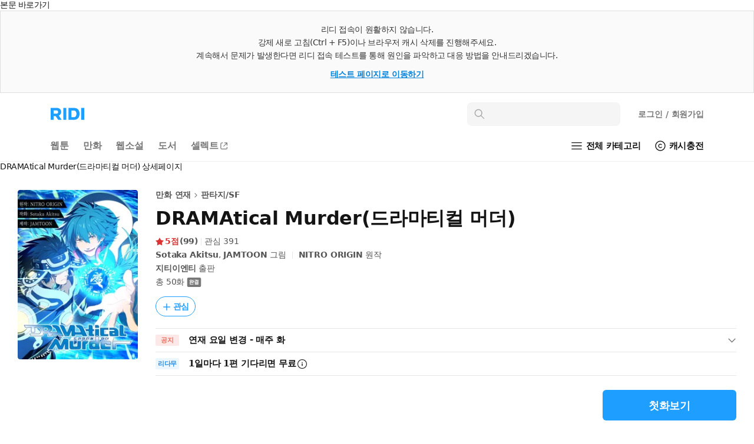

--- FILE ---
content_type: text/html; charset=UTF-8
request_url: https://ridibooks.com/books/1515029978?_s=category_best&_s_id=4851000001
body_size: 140324
content:
<!DOCTYPE html>
<html lang="ko">
<head prefix="og: http://ogp.me/ns# fb: http://ogp.me/ns/fb# books: http://ogp.me/ns/books#">
  <script type="text/javascript">
!function(e,t){"object"==typeof exports&&"undefined"!=typeof module?t():"function"==typeof define&&define.amd?define(t):t()}(0,function(){"use strict";function e(e){var t=this.constructor;return this.then(function(n){return t.resolve(e()).then(function(){return n})},function(n){return t.resolve(e()).then(function(){return t.reject(n)})})}function t(e){return new this(function(t,n){function r(e,n){if(n&&("object"==typeof n||"function"==typeof n)){var f=n.then;if("function"==typeof f)return void f.call(n,function(t){r(e,t)},function(n){o[e]={status:"rejected",reason:n},0==--i&&t(o)})}o[e]={status:"fulfilled",value:n},0==--i&&t(o)}if(!e||"undefined"==typeof e.length)return n(new TypeError(typeof e+" "+e+" is not iterable(cannot read property Symbol(Symbol.iterator))"));var o=Array.prototype.slice.call(e);if(0===o.length)return t([]);for(var i=o.length,f=0;o.length>f;f++)r(f,o[f])})}function n(e,t){this.name="AggregateError",this.errors=e,this.message=t||""}function r(e){var t=this;return new t(function(r,o){if(!e||"undefined"==typeof e.length)return o(new TypeError("Promise.any accepts an array"));var i=Array.prototype.slice.call(e);if(0===i.length)return o();for(var f=[],u=0;i.length>u;u++)try{t.resolve(i[u]).then(r)["catch"](function(e){f.push(e),f.length===i.length&&o(new n(f,"All promises were rejected"))})}catch(c){o(c)}})}function o(e){return!(!e||"undefined"==typeof e.length)}function i(){}function f(e){if(!(this instanceof f))throw new TypeError("Promises must be constructed via new");if("function"!=typeof e)throw new TypeError("not a function");this._state=0,this._handled=!1,this._value=undefined,this._deferreds=[],s(e,this)}function u(e,t){for(;3===e._state;)e=e._value;0!==e._state?(e._handled=!0,f._immediateFn(function(){var n=1===e._state?t.onFulfilled:t.onRejected;if(null!==n){var r;try{r=n(e._value)}catch(o){return void a(t.promise,o)}c(t.promise,r)}else(1===e._state?c:a)(t.promise,e._value)})):e._deferreds.push(t)}function c(e,t){try{if(t===e)throw new TypeError("A promise cannot be resolved with itself.");if(t&&("object"==typeof t||"function"==typeof t)){var n=t.then;if(t instanceof f)return e._state=3,e._value=t,void l(e);if("function"==typeof n)return void s(function(e,t){return function(){e.apply(t,arguments)}}(n,t),e)}e._state=1,e._value=t,l(e)}catch(r){a(e,r)}}function a(e,t){e._state=2,e._value=t,l(e)}function l(e){2===e._state&&0===e._deferreds.length&&f._immediateFn(function(){e._handled||f._unhandledRejectionFn(e._value)});for(var t=0,n=e._deferreds.length;n>t;t++)u(e,e._deferreds[t]);e._deferreds=null}function s(e,t){var n=!1;try{e(function(e){n||(n=!0,c(t,e))},function(e){n||(n=!0,a(t,e))})}catch(r){if(n)return;n=!0,a(t,r)}}n.prototype=Error.prototype;var d=setTimeout;f.prototype["catch"]=function(e){return this.then(null,e)},f.prototype.then=function(e,t){var n=new this.constructor(i);return u(this,new function(e,t,n){this.onFulfilled="function"==typeof e?e:null,this.onRejected="function"==typeof t?t:null,this.promise=n}(e,t,n)),n},f.prototype["finally"]=e,f.all=function(e){return new f(function(t,n){function r(e,o){try{if(o&&("object"==typeof o||"function"==typeof o)){var u=o.then;if("function"==typeof u)return void u.call(o,function(t){r(e,t)},n)}i[e]=o,0==--f&&t(i)}catch(c){n(c)}}if(!o(e))return n(new TypeError("Promise.all accepts an array"));var i=Array.prototype.slice.call(e);if(0===i.length)return t([]);for(var f=i.length,u=0;i.length>u;u++)r(u,i[u])})},f.any=r,f.allSettled=t,f.resolve=function(e){return e&&"object"==typeof e&&e.constructor===f?e:new f(function(t){t(e)})},f.reject=function(e){return new f(function(t,n){n(e)})},f.race=function(e){return new f(function(t,n){if(!o(e))return n(new TypeError("Promise.race accepts an array"));for(var r=0,i=e.length;i>r;r++)f.resolve(e[r]).then(t,n)})},f._immediateFn="function"==typeof setImmediate&&function(e){setImmediate(e)}||function(e){d(e,0)},f._unhandledRejectionFn=function(e){void 0!==console&&console&&console.warn("Possible Unhandled Promise Rejection:",e)};var p=function(){if("undefined"!=typeof self)return self;if("undefined"!=typeof window)return window;if("undefined"!=typeof global)return global;throw Error("unable to locate global object")}();"function"!=typeof p.Promise?p.Promise=f:(p.Promise.prototype["finally"]||(p.Promise.prototype["finally"]=e),p.Promise.allSettled||(p.Promise.allSettled=t),p.Promise.any||(p.Promise.any=r))});
</script>
<script>
  window.ridiEventClient = {};
  window.ridiEventClient.loadPromise = new Promise(function (resolve, reject) {
    window.ridiEventClient.loadResolve = resolve;
    window.ridiEventClient.loadReject = reject;
  });
  window.ridiEventClient.sendCustomEvent = function () {
    var args = arguments;
    window.ridiEventClient.loadPromise.then(function () {
      window.ridiEventClient.sendCustomEvent.apply(window.ridiEventClient, args);
    });
  };
</script>
    <meta http-equiv="X-UA-Compatible" content="IE=Edge">
  <meta charset="utf-8"/>
  <meta name="format-detection" content="telephone=no">

  
  
  
  <meta name="viewport" content="width=device-width">
    <meta name="keywords" content="ebook,전자책,만화 연재,판타지/SF,성장물,인외/초월적존재,평점4점이상,연재,기다리면무료,완결,Sotaka Akitsu 외 2명,지티이엔티" />
<meta name="description" content="DRAMAtical Murder(드라마티컬 머더) 작품소개: 근미래 일본 남서쪽에 있는 미도리지마에서 평범하게 살던 아오바. 그러나 최근 젊은이들 사이에서 유행하는 전뇌 온라인 게임 &#039;라임&#039;으로 인해 아오바의 일상은 완전히 뒤바뀌고 만다. 어느 날 &#039;라임&#039;에 끌려 들어가 정체불명의 상대와 배틀을 강요당한 아오바는 파트너인 인공생명체 렌과 함께 싸우던 중, 아오바를 각성시키는 목소리를 듣고 숨겨진 능력을 해방하는데.ⓒ..." />

<meta property="fb:app_id" content="208688205808637" />

<meta name="twitter:card" content="summary_large_image" />
<meta name="twitter:site" content="@ridi_twt" />

<meta property="og:site_name" content="리디" />
<meta property="og:type" content="books.book" />
<meta property="og:url" content="https://ridibooks.com/books/1515029978" />
<meta property="og:title" content="DRAMAtical Murder(드라마티컬 머더)" />
<meta property="og:image" content="https://img.ridicdn.net/cover/1515029978/xxlarge#1" />
<meta property="og:description" content="DRAMAtical Murder(드라마티컬 머더) 작품소개: 근미래 일본 남서쪽에 있는 미도리지마에서 평범하게 살던 아오바. 그러나 최근 젊은이들 사이에서 유행하는 전뇌 온라인 게임 &#039;라임&#039;으로 인해 아오바의 일상은 완전히 뒤바뀌고 만다. 어느 날 &#039;라임&#039;에 끌려 들어가 정체불명의 상대와 배틀을 강요당한 아오바는 파트너인 인공생명체 렌과 함께 싸우던 중, 아오바를 각성시키는 목소리를 듣고 숨겨진 능력을 해방하는데.ⓒ..." />

<meta property="books:isbn" content="9791126649914" />
<meta property="books:rating:value" content="5.0" />
<meta property="books:rating:scale" content="5" />
<meta property="books:rating:normalized_value" content="1" />

<link rel="canonical" href="https://ridibooks.com/books/1515029978" />
<link rel="image_src" type="image/png" href="https://img.ridicdn.net/cover/1515029978/xxlarge#1" />
  <link rel="shortcut icon" href="https://static.ridicdn.net/books-backend/p/df181a/books/dist/favicon/favicon-48x48.ico?20220405" />
<link rel="icon" href="https://static.ridicdn.net/books-backend/p/df181a/books/dist/favicon/favicon-48x48.ico?20220405" />

<link rel="apple-touch-icon" sizes="57x57" href="https://static.ridicdn.net/books-backend/p/df181a/books/dist/favicon/apple-touch-icon-57x57.png?20220405" />
<link rel="apple-touch-icon" sizes="60x60" href="https://static.ridicdn.net/books-backend/p/df181a/books/dist/favicon/apple-touch-icon-60x60.png?20220405" />
<link rel="apple-touch-icon" sizes="72x72" href="https://static.ridicdn.net/books-backend/p/df181a/books/dist/favicon/apple-touch-icon-72x72.png?20220405" />
<link rel="apple-touch-icon" sizes="76x76" href="https://static.ridicdn.net/books-backend/p/df181a/books/dist/favicon/apple-touch-icon-76x76.png?20220405" />
<link rel="apple-touch-icon" sizes="114x114" href="https://static.ridicdn.net/books-backend/p/df181a/books/dist/favicon/apple-touch-icon-114x114.png?20220405" />
<link rel="apple-touch-icon" sizes="120x120" href="https://static.ridicdn.net/books-backend/p/df181a/books/dist/favicon/apple-touch-icon-120x120.png?20220405" />
<link rel="apple-touch-icon" sizes="144x144" href="https://static.ridicdn.net/books-backend/p/df181a/books/dist/favicon/apple-touch-icon-144x144.png?20220405" />
<link rel="apple-touch-icon" sizes="152x152" href="https://static.ridicdn.net/books-backend/p/df181a/books/dist/favicon/apple-touch-icon-152x152.png?20220405" />
<link rel="apple-touch-icon" sizes="167x167" href="https://static.ridicdn.net/books-backend/p/df181a/books/dist/favicon/apple-touch-icon-167x167.png?20220405" />
<link rel="apple-touch-icon" sizes="180x180" href="https://static.ridicdn.net/books-backend/p/df181a/books/dist/favicon/apple-touch-icon-180x180.png?20220405" />

<link rel="icon" type="image/png" sizes="16x16" href="https://static.ridicdn.net/books-backend/p/df181a/books/dist/favicon/favicon-16x16.png?20220405" />
<link rel="icon" type="image/png" sizes="32x32" href="https://static.ridicdn.net/books-backend/p/df181a/books/dist/favicon/favicon-32x32.png?20220405" />
<link rel="icon" type="image/png" sizes="48x48" href="https://static.ridicdn.net/books-backend/p/df181a/books/dist/favicon/favicon-48x48.png?20220405" />
<link rel="icon" type="image/png" sizes="96x96" href="https://static.ridicdn.net/books-backend/p/df181a/books/dist/favicon/favicon-96x96.png?20220405" />
<link rel="icon" type="image/png" sizes="128x128" href="https://static.ridicdn.net/books-backend/p/df181a/books/dist/favicon/favicon-128x128.png?20220405" />
<link rel="icon" type="image/png" sizes="192x192" href="https://static.ridicdn.net/books-backend/p/df181a/books/dist/favicon/favicon-192x192.png?20220405" />
<link rel="icon" type="image/png" sizes="196x196" href="https://static.ridicdn.net/books-backend/p/df181a/books/dist/favicon/favicon-196x196.png?20220405" />
<link rel="icon" type="image/png" sizes="256x256" href="https://static.ridicdn.net/books-backend/p/df181a/books/dist/favicon/favicon-256x256.png?20220405" />
<link rel="icon" type="image/png" sizes="512x512" href="https://static.ridicdn.net/books-backend/p/df181a/books/dist/favicon/favicon-512x512.png?20220405" />

<meta name="msapplication-TileImage" content="https://static.ridicdn.net/books-backend/p/df181a/books/dist/favicon/mstile-144x144.png"/>
<meta name="msapplication-TileColor" content="#ffffff"/>
<meta name="theme-color" content="#ffffff">
      <title>DRAMAtical Murder(드라마티컬 머더) - 만화 연재 - 만화는 리디</title>
  
    <link title="리디 검색" rel="search" type="application/opensearchdescription+xml" href="https://static.ridicdn.net/books-backend/p/df181a/xml/open_search_description.xml?20260122143435">

    <link rel="stylesheet" href="https://static.ridicdn.net/books-backend/p/df181a/books/dist/css/common/pretendard.css?20260122143545"/>
  <link rel="stylesheet" href="https://static.ridicdn.net/books-backend/p/df181a/books/dist/css/common/pretendard-std.css?20260122143545"/>
  <link rel="stylesheet" href="https://static.ridicdn.net/books-backend/p/df181a/books/dist/css/common/pretendard-jp.css?20260122143545"/>
            <link rel="stylesheet" href="https://static.ridicdn.net/books-backend/p/df181a/books/dist/css/page_base_renewal.css?20260122143534"/>
    <link rel="stylesheet" href="https://static.ridicdn.net/books-backend/p/df181a/books/dist/css/external_base/external_base.css?20260122143545"/>
  <link rel="stylesheet" href="https://static.ridicdn.net/books-backend/p/df181a/store/dist/modal.css?20260122143535"/>
  <link rel="stylesheet" href="https://static.ridicdn.net/books-backend/p/df181a/store/dist/base.css?20260122143533"/>
    <link rel="stylesheet" href="https://static.ridicdn.net/books-backend/p/df181a/books/dist/css/common/pretendard.css?20260122143545"/>
  <link rel="stylesheet" href="https://static.ridicdn.net/books-backend/p/df181a/books/dist/css/common/pretendard-std.css?20260122143545"/>
  <link rel="stylesheet" href="https://static.ridicdn.net/books-backend/p/df181a/books/dist/css/common/pretendard-jp.css?20260122143545"/>
  <link rel="stylesheet" href="https://static.ridicdn.net/books-backend/p/df181a/books/dist/css/common/dialog.css?20260122143545"/>
  <link rel="stylesheet" href="https://static.ridicdn.net/books-backend/p/df181a/books/dist/css/page_detail_renewal.css?20260122143538"/>
  <link rel="stylesheet" href="https://static.ridicdn.net/books-backend/p/df181a/books/dist/css/review.macro.css?20260122143544"/>
  <link rel="stylesheet" href="https://static.ridicdn.net/books-backend/p/df181a/books/dist/css/magnific-popup.css?20260105115958"/>
  <link rel="stylesheet" href="https://static.ridicdn.net/books-backend/p/df181a/store/dist/bookDetail.css?20260122143534"/>
  <style>
    /* maginific-popup 을 위한 스타일 */
    .mfp-bg, .mfp-wrap{
      z-index: 9900;
    }

    .some_deal_rent {
      display: inline-block;
      text-indent: -444px;
      font-size: 0;
      overflow: hidden;
      background: url(data:image/svg+xml,%3Csvg%20viewBox%3D%220%200%20104%2048%22%20xmlns%3D%22http%3A//www.w3.org/2000/svg%22%20fill%3D%22%234E55A2%22%3E%3Cpath%20d%3D%22M90.096%204.806h12.975l-8.852%2013.166h8.336L85.498%2041.587l4.598-16.695h-8.111l8.111-20.086zM17.89%2015.607V8.239h4.229v7.368c1.785%202.005%203.574%204.054%205.405%206.06l-2.659%202.266-4.84-5.014-5.537%205.407-5.362-5.407-5.493%205.798c-.915-.828-1.831-1.613-2.704-2.442l6.104-6.67V8.236h4.229v7.369c1.046%201.22%202.179%202.397%203.227%203.619%201.177-1.219%202.266-2.397%203.401-3.617zm19.966%2027.248H21.203V28.599h16.653v14.256zm-12.557-3.403h8.415v-7.453h-8.415v7.453zm8.459-24.15h-7.193v-3.489h7.193V5.23c-1.264-.785-2.486-1.614-3.75-2.354.48-.96%201.046-1.918%201.569-2.876%202.092%201.045%204.272%202.048%206.365%203.096v21.841h-4.184v-9.635zm15.036%205.144h11.463v3.489H44.566V8.065h14.342v3.488H48.794v8.893zm6.846%2016.087h12.208v-4.575H55.64v-3.443h16.393v11.202H59.868v4.8h11.265L72.948%2048H55.64V36.533zM67.801%205.231c-1.219-.785-2.482-1.613-3.704-2.354L65.624%200l6.408%203.096v21.841h-4.231V5.231z%22/%3E%3C/svg%3E) center center no-repeat;
      background-size: 100% 100%;
      width: 26px;
      height: 12px;
      margin-left: 10px;
    }
  </style>
      <style data-emotion="rigrid 0 ty12ra 1pezfyh 1pd7leg 1viwhon 111o5ku 6e6diz 8xhlxw z05bqn 13fjb5k pobnr4 1lg4bs 1yjipze 1ti6w90 1iikmpa abqlil lby2xw k008qs 1qjtez6 zoj929 9k5v8q qy3mpn tjvq4v 3297jm vzbjnc 1s4h8vg fl3462 bt84gg fynarx kj1v50 j7qwjs 793i2n 4f46dt 19yqrmd r3ndwn ronlx5 q3jk9d f97ms0 79elbk epvm6 1g7i75x 1b3yvc2 bqpml1 18ect8g dnzvks 167im8l 1oc23h7 8atqhb 1ksxbs2 15kvzxu 12xkanj 1b5ugkd 1mhs6ix 1d5dh88 1n6ba54 18vi5ll j5fi0p 1cjq5o0 i6bazn kzglsd 49gqyk qr2m8p 1dtnjt5 8ycyyy skttdv yauigs t5n5wp 7d002h n0koxe 18z3lm8 1szn4rr 1utj7x0 elv3g7 bec1k7 zvwoh2 f84urf 15fcnk6 1vmtjzs q59cmi 1k6wwxk snzzqn h8fpe0 2lh7dl 10wve6b nnj3q7 pkk2k1 yl5pfb gi41x3 19a1o7y 1wjp6ev 1kt05es 7wh13m 14sb2yr 1ul0fgl 1qx34im 3l5788 kw02xu jpipff wvb5rb n1u0z5 11jew2c 123v0en j4odie 3kkk8m 1k9ztz3 1sma1m6 1g156s0 2uabhy 3wgokl gs8vg3 2e30vs 1kg2lm5 1i3r2pi 1knigk4 1kt9ino zlswgo 118nelp 1nua22e 1b2mhu9 1j3i1kr 1ujdql3 jfc810 kpu0as d8j2x1 jekr1u 1b2tppp buvxoy i6jj95 1fdigs0 czjrou u14yif 5ne6km p3i2xh len560 jux0y0 1sj1uw3 1kkvzvu 1afp10f 13xts61 11on0r0 18mao53 1tmcfvr 1xrfbmt qie7v4 15b9jen dduett 10mc125 157blos sw6j3g r3hkas qbybxg 1hyfx7x 35ezg3 ku8yov cq3t1p 1y33nhd 1gju6z8 1u0y8pf wmo4z3 llvnha l1lb2g eb3l3f ifep4j 7cxya3 rsi51 nb2z2f 1669s0g hegbpw 1d91fcw z7c5pd xq7rha abkwej 193vf7d 1pi5x75 6wybxf 19rv3ba eo26ev 1rxaw0n 16snxvd 5pzvtg 3s6awr d7duv1 69i1ev 12rj3mc 1dkene9 2hi42b i95078 1gtkt0l q9ao70 10rvbm3 1xl1n1v pyiux3 14gt3bc pfgoib fyhbis cxap30 wthl8d 1oweh25 z4onv5 1wfsmf0 16cj8y0 15zefso 1db44yl 1no88ex mrsdjd 1of4qqx g70cjk lt3x8m lrj0xj 1695k6q 1j3pn9u 10mejol 18qv4vt cw9h9w 13gsr6i 1ph3z5h 1tr74l2 29v50p uf73eg 1u7uv4o ym8g6f 17f7pzc y1fznw 1kkojyq 187jhdw 148ds50 o26qfc h5m84 cuythx wntph6 y6ky2j 1s71ulj cc848m 64izta 5fwp3n 8teblw 1vnn438 ppciih 2xuhv3 1csdmua thic8u o8w7tp d2no3f 9eugll 1qg1m1u hxhf8z 15iaaqp 1i6g9kv 1mdgrdg"> *:not(#Ʌ):not(#Ʌ) .rigrid-ty12ra{font-size:14px;overflow-wrap:break-word;word-break:break-word;line-height:normal;margin:0;padding:0;color:#141414;font-family:Pretendard Variable,Pretendard Std Variable,Pretendard JP Variable,-apple-system,BlinkMacSystemFont,system-ui,Roboto,Helvetica Neue,Segoe UI,Apple SD Gothic Neo,Noto Sans KR,Malgun Gothic,Apple Color Emoji,Segoe UI Emoji,Segoe UI Symbol,sans-serif;font-weight:400;letter-spacing:-0.01em;-webkit-font-smoothing:antialiased;-moz-osx-font-smoothing:grayscale;-webkit-text-size-adjust:100%;-moz-text-size-adjust:100%;-ms-text-size-adjust:100%;}*:not(#Ʌ):not(#Ʌ) .rigrid-ty12ra *{margin:0;padding:0;color:inherit;font:inherit;letter-spacing:-0.01em;}*:not(#Ʌ):not(#Ʌ) .rigrid-ty12ra *,*:not(#Ʌ):not(#Ʌ) .rigrid-ty12ra *::after,*:not(#Ʌ):not(#Ʌ) .rigrid-ty12ra *::before{box-sizing:border-box;-moz-osx-font-smoothing:grayscale;-webkit-font-smoothing:antialiased;}*:not(#Ʌ):not(#Ʌ) .rigrid-ty12ra table{border-collapse:collapse;border-spacing:0;}*:not(#Ʌ):not(#Ʌ) .rigrid-ty12ra img,*:not(#Ʌ):not(#Ʌ) .rigrid-ty12ra picture,*:not(#Ʌ):not(#Ʌ) .rigrid-ty12ra video,*:not(#Ʌ):not(#Ʌ) .rigrid-ty12ra canvas,*:not(#Ʌ):not(#Ʌ) .rigrid-ty12ra svg{display:block;max-width:100%;}*:not(#Ʌ):not(#Ʌ) .rigrid-ty12ra hr,*:not(#Ʌ):not(#Ʌ) .rigrid-ty12ra p{margin:0;padding:0;}*:not(#Ʌ):not(#Ʌ) .rigrid-ty12ra button{cursor:pointer;-webkit-user-select:none;-moz-user-select:none;-ms-user-select:none;-webkit-user-select:none;-moz-user-select:none;-ms-user-select:none;user-select:none;-webkit-appearance:none;-moz-appearance:none;-ms-appearance:none;appearance:none;background:none;box-shadow:none;border:0;border-radius:0;margin:0;padding:0;}*:not(#Ʌ):not(#Ʌ) .rigrid-ty12ra input{-webkit-appearance:none;-moz-appearance:none;-ms-appearance:none;appearance:none;background:none;box-shadow:none;border:0;border-radius:0;margin:0;padding:0;}*:not(#Ʌ):not(#Ʌ) .rigrid-ty12ra input::-ms-clear{display:none;}*:not(#Ʌ):not(#Ʌ) .rigrid-ty12ra input::-webkit-search-cancel-button{display:none;}*:not(#Ʌ):not(#Ʌ) .rigrid-ty12ra input:focus{outline:none;}*:not(#Ʌ):not(#Ʌ) .rigrid-ty12ra input::-webkit-outer-spin-button,*:not(#Ʌ):not(#Ʌ) .rigrid-ty12ra input::-webkit-inner-spin-button{-webkit-appearance:none;margin:0;}*:not(#Ʌ):not(#Ʌ) .rigrid-ty12ra input[type='number']{-moz-appearance:textfield;}*:not(#Ʌ):not(#Ʌ) .rigrid-ty12ra ul{list-style-type:none;margin:0;padding:0;}*:not(#Ʌ):not(#Ʌ) .rigrid-ty12ra li{line-height:initial;}*:not(#Ʌ):not(#Ʌ) .rigrid-ty12ra a{cursor:pointer;}*:not(#Ʌ):not(#Ʌ) .rigrid-ty12ra a:where(:link,:visited){-webkit-text-decoration:none;text-decoration:none;} *:not(#Ʌ):not(#Ʌ):not(#Ʌ) .rigrid-1pezfyh{padding:30px 0 24px 30px;} *:not(#Ʌ):not(#Ʌ):not(#Ʌ) .rigrid-1pd7leg{display:-webkit-box;display:-webkit-flex;display:-ms-flexbox;display:flex;-webkit-align-items:center;-webkit-box-align:center;-ms-flex-align:center;align-items:center;color:#141414;margin-bottom:16px;font-size:14px;font-weight:700;line-height:17px;-webkit-transition:opacity 0.4s ease;transition:opacity 0.4s ease;}@media (hover:hover) and (pointer:fine){*:not(#Ʌ):not(#Ʌ):not(#Ʌ) .rigrid-1pd7leg:hover{opacity:0.6;}} *:not(#Ʌ):not(#Ʌ):not(#Ʌ) .rigrid-1viwhon{font-size:10px;padding-left:2px;} *:not(#Ʌ):not(#Ʌ):not(#Ʌ) .rigrid-111o5ku{-webkit-transform:rotate(0deg);-moz-transform:rotate(0deg);-ms-transform:rotate(0deg);transform:rotate(0deg);} *:not(#Ʌ):not(#Ʌ):not(#Ʌ) .rigrid-6e6diz{display:grid;gap:8px;list-style-type:none;counter-reset:ranking;} *:not(#Ʌ):not(#Ʌ):not(#Ʌ) .rigrid-8xhlxw{display:grid;grid-template-columns:17px 1fr;gap:12px;font-size:14px;font-weight:500;line-height:17px;}*:not(#Ʌ):not(#Ʌ):not(#Ʌ) .rigrid-8xhlxw::before{counter-increment:ranking;content:counter(ranking);color:#DC3232;font-weight:700;} *:not(#Ʌ):not(#Ʌ):not(#Ʌ) .rigrid-z05bqn{color:#555555;overflow:hidden;text-overflow:ellipsis;white-space:nowrap;-webkit-transition:opacity 0.4s ease;transition:opacity 0.4s ease;}@media (hover:hover) and (pointer:fine){*:not(#Ʌ):not(#Ʌ):not(#Ʌ) .rigrid-z05bqn:hover{opacity:0.6;}} *:not(#Ʌ):not(#Ʌ):not(#Ʌ) .rigrid-13fjb5k{padding:0 30px;}*:not(#Ʌ):not(#Ʌ):not(#Ʌ) .rigrid-13fjb5k>*{margin-bottom:80px;} *:not(#Ʌ):not(#Ʌ):not(#Ʌ) .rigrid-pobnr4{color:#141414;font-size:22px;font-weight:700;line-height:26px;padding-top:6px;padding-bottom:16px;}  *:not(#Ʌ):not(#Ʌ):not(#Ʌ) .rigrid-1yjipze{width:100%;margin-bottom:16px;}*:not(#Ʌ):not(#Ʌ):not(#Ʌ) .rigrid-1yjipze >div>button{width:76px;}*:not(#Ʌ):not(#Ʌ):not(#Ʌ) .rigrid-1yjipze >div>button svg{width:20px;height:20px;} *:not(#Ʌ):not(#Ʌ):not(#Ʌ) .rigrid-1ti6w90{position:relative;width:100%;margin-bottom:16px;}*:not(#Ʌ):not(#Ʌ):not(#Ʌ) .rigrid-1ti6w90 >div>button{width:76px;}*:not(#Ʌ):not(#Ʌ):not(#Ʌ) .rigrid-1ti6w90 >div>button svg{width:20px;height:20px;} *:not(#Ʌ):not(#Ʌ):not(#Ʌ) .rigrid-1iikmpa{display:-webkit-box;display:-webkit-flex;display:-ms-flexbox;display:flex;-webkit-box-flex-wrap:nowrap;-webkit-flex-wrap:nowrap;-ms-flex-wrap:nowrap;flex-wrap:nowrap;overflow-x:auto;overflow-y:hidden;overflow:-moz-scrollbars-none;-ms-overflow-style:none;-webkit-overflow-scrolling:touch;scrollbar-width:none;}*:not(#Ʌ):not(#Ʌ):not(#Ʌ) .rigrid-1iikmpa::-webkit-scrollbar{-webkit-appearance:none;width:0;height:0;display:none!important;}*:not(#Ʌ):not(#Ʌ):not(#Ʌ) .rigrid-1iikmpa{overflow:-moz-scrollbars-none;} *:not(#Ʌ):not(#Ʌ):not(#Ʌ) .rigrid-abqlil{-webkit-flex:none;-ms-flex:none;flex:none;width:1px;margin-right:-1px;} *:not(#Ʌ):not(#Ʌ):not(#Ʌ) .rigrid-lby2xw{display:-webkit-box;display:-webkit-flex;display:-ms-flexbox;display:flex;-webkit-flex:1 0 auto;-ms-flex:1 0 auto;flex:1 0 auto;} *:not(#Ʌ):not(#Ʌ):not(#Ʌ) .rigrid-k008qs{display:-webkit-box;display:-webkit-flex;display:-ms-flexbox;display:flex;} *:not(#Ʌ):not(#Ʌ):not(#Ʌ) .rigrid-1qjtez6{margin-right:10px;white-space:nowrap;}*:not(#Ʌ):not(#Ʌ):not(#Ʌ) .rigrid-1qjtez6:last-of-type{margin-right:0;} *:not(#Ʌ):not(#Ʌ):not(#Ʌ) .rigrid-zoj929{display:-webkit-box;display:-webkit-flex;display:-ms-flexbox;display:flex;background-color:#141414;font-size:16px;line-height:19px;font-weight:700;color:#ffffff;padding:10px 12px 9px;border-radius:100px;} *:not(#Ʌ):not(#Ʌ):not(#Ʌ) .rigrid-9k5v8q{width:1px;height:14px;background-color:#ffffff;opacity:0.16;margin:auto 4px;} *:not(#Ʌ):not(#Ʌ):not(#Ʌ) .rigrid-qy3mpn{display:-webkit-box;display:-webkit-flex;display:-ms-flexbox;display:flex;background-color:#f5f5f5;font-size:16px;line-height:19px;font-weight:500;color:#787878;padding:10px 12px 9px;border-radius:100px;} *:not(#Ʌ):not(#Ʌ):not(#Ʌ) .rigrid-tjvq4v{width:1px;height:14px;background-color:#e6e6e6;opacity:1;margin:auto 4px;} *:not(#Ʌ):not(#Ʌ):not(#Ʌ) .rigrid-3297jm{-webkit-flex:none;-ms-flex:none;flex:none;width:1px;margin-left:-1px;} *:not(#Ʌ):not(#Ʌ):not(#Ʌ) .rigrid-vzbjnc{position:absolute;top:0;left:0;width:100%;height:100%;display:-webkit-box;display:-webkit-flex;display:-ms-flexbox;display:flex;-webkit-box-pack:justify;-webkit-justify-content:space-between;justify-content:space-between;-webkit-align-items:center;-webkit-box-align:center;-ms-flex-align:center;align-items:center;pointer-events:none;}@media (hover:none),(pointer:coarse),(hover:none) and (pointer:coarse),(hover:none) and (pointer:fine){*:not(#Ʌ):not(#Ʌ):not(#Ʌ) .rigrid-vzbjnc{display:none;}} *:not(#Ʌ):not(#Ʌ):not(#Ʌ) .rigrid-1s4h8vg{box-shadow:none;border-radius:0;border:0;color:#a5a5a5;font-size:14px;display:-webkit-box;display:-webkit-flex;display:-ms-flexbox;display:flex;-webkit-align-items:center;-webkit-box-align:center;-ms-flex-align:center;align-items:center;width:40px;height:44px;padding:2px 0 0 0;}*:not(#Ʌ):not(#Ʌ):not(#Ʌ) .rigrid-1s4h8vg:first-of-type{-webkit-box-pack:start;-ms-flex-pack:start;-webkit-justify-content:flex-start;justify-content:flex-start;background:rgba(0,0,0,0) linear-gradient(270deg,rgba(255,255,255,0) 0%,rgba(255,255,255,0.5) 27.6%,rgb(255,255,255) 53.65%) repeat scroll 0% 0%;}*:not(#Ʌ):not(#Ʌ):not(#Ʌ) .rigrid-1s4h8vg:last-of-type{-webkit-box-pack:end;-ms-flex-pack:end;-webkit-justify-content:flex-end;justify-content:flex-end;background:rgba(0,0,0,0) linear-gradient(90deg,rgba(255,255,255,0) 0%,rgba(255,255,255,0.5) 27.6%,rgb(255,255,255) 53.65%) repeat scroll 0% 0%;} *:not(#Ʌ):not(#Ʌ):not(#Ʌ) .rigrid-fl3462{display:-webkit-inline-box;display:-webkit-inline-flex;display:-ms-inline-flexbox;display:inline-flex;-webkit-box-pack:center;-ms-flex-pack:center;-webkit-justify-content:center;justify-content:center;-webkit-align-items:center;-webkit-box-align:center;-ms-flex-align:center;align-items:center;width:40px;height:40px;cursor:pointer;background:#ffffff;box-shadow:2px 4px 8px rgba(0,0,0,0.06);border-radius:50%;border:1px solid #f0f0f0;pointer-events:auto;-webkit-transition:opacity 0.2s ease,color 0.2s ease,pointer-events 0.2s ease;transition:opacity 0.2s ease,color 0.2s ease,pointer-events 0.2s ease;color:#141414;font-size:16px;box-shadow:none;border-radius:0;border:0;color:#a5a5a5;font-size:14px;display:-webkit-box;display:-webkit-flex;display:-ms-flexbox;display:flex;-webkit-align-items:center;-webkit-box-align:center;-ms-flex-align:center;align-items:center;width:40px;height:44px;padding:2px 0 0 0;}*:not(#Ʌ):not(#Ʌ):not(#Ʌ) .rigrid-fl3462:focus{outline:none;}*:not(#Ʌ):not(#Ʌ):not(#Ʌ) .rigrid-fl3462:active{outline:none;}*:not(#Ʌ):not(#Ʌ):not(#Ʌ) .rigrid-fl3462[disabled]{opacity:0;pointer-events:none;}*:not(#Ʌ):not(#Ʌ):not(#Ʌ) .rigrid-fl3462:hover{color:rgba(20, 20, 20, 0.4);}*:not(#Ʌ):not(#Ʌ):not(#Ʌ) .rigrid-fl3462:first-of-type{-webkit-box-pack:start;-ms-flex-pack:start;-webkit-justify-content:flex-start;justify-content:flex-start;background:rgba(0,0,0,0) linear-gradient(270deg,rgba(255,255,255,0) 0%,rgba(255,255,255,0.5) 27.6%,rgb(255,255,255) 53.65%) repeat scroll 0% 0%;}*:not(#Ʌ):not(#Ʌ):not(#Ʌ) .rigrid-fl3462:last-of-type{-webkit-box-pack:end;-ms-flex-pack:end;-webkit-justify-content:flex-end;justify-content:flex-end;background:rgba(0,0,0,0) linear-gradient(90deg,rgba(255,255,255,0) 0%,rgba(255,255,255,0.5) 27.6%,rgb(255,255,255) 53.65%) repeat scroll 0% 0%;} *:not(#Ʌ):not(#Ʌ):not(#Ʌ) .rigrid-bt84gg{display:-webkit-box;display:-webkit-flex;display:-ms-flexbox;display:flex;-webkit-align-items:center;-webkit-box-align:center;-ms-flex-align:center;align-items:center;-webkit-box-pack:center;-ms-flex-pack:center;-webkit-justify-content:center;justify-content:center;-webkit-transform:rotate(180deg);-moz-transform:rotate(180deg);-ms-transform:rotate(180deg);transform:rotate(180deg);} *:not(#Ʌ):not(#Ʌ):not(#Ʌ) .rigrid-fynarx{position:absolute;width:1px;height:1px;margin:-1px;padding:0;overflow:hidden;border:0;clip:rect(0,0,0,0);} *:not(#Ʌ):not(#Ʌ):not(#Ʌ) .rigrid-kj1v50{display:-webkit-box;display:-webkit-flex;display:-ms-flexbox;display:flex;-webkit-align-items:center;-webkit-box-align:center;-ms-flex-align:center;align-items:center;-webkit-box-pack:center;-ms-flex-pack:center;-webkit-justify-content:center;justify-content:center;} *:not(#Ʌ):not(#Ʌ):not(#Ʌ) .rigrid-j7qwjs{display:-webkit-box;display:-webkit-flex;display:-ms-flexbox;display:flex;-webkit-flex-direction:column;-ms-flex-direction:column;flex-direction:column;} *:not(#Ʌ):not(#Ʌ):not(#Ʌ) .rigrid-793i2n{display:-webkit-box;display:-webkit-flex;display:-ms-flexbox;display:flex;-webkit-box-flex-wrap:wrap;-webkit-flex-wrap:wrap;-ms-flex-wrap:wrap;flex-wrap:wrap;-webkit-align-items:center;-webkit-box-align:center;-ms-flex-align:center;align-items:center;row-gap:8px;margin-bottom:16px;} *:not(#Ʌ):not(#Ʌ):not(#Ʌ) .rigrid-4f46dt{display:-webkit-box;display:-webkit-flex;display:-ms-flexbox;display:flex;-webkit-align-items:flex-end;-webkit-box-align:flex-end;-ms-flex-align:flex-end;align-items:flex-end;max-width:100%;-webkit-box-flex-wrap:wrap;-webkit-flex-wrap:wrap;-ms-flex-wrap:wrap;flex-wrap:wrap;gap:4px;margin-right:10px;}*:not(#Ʌ):not(#Ʌ):not(#Ʌ) .rigrid-4f46dt:hover{opacity:0.6;} *:not(#Ʌ):not(#Ʌ):not(#Ʌ) .rigrid-19yqrmd{font-size:22px;line-height:26px;font-weight:700;letter-spacing:-0.01em;max-width:100%;-webkit-flex-shrink:0;-ms-flex-negative:0;flex-shrink:0;color:#141414;} *:not(#Ʌ):not(#Ʌ):not(#Ʌ) .rigrid-r3ndwn{display:-webkit-box;display:-webkit-flex;display:-ms-flexbox;display:flex;-webkit-align-items:center;-webkit-box-align:center;-ms-flex-align:center;align-items:center;padding:8px 8.5px 7px;color:#1E9EFF;border:1px solid currentColor;border-radius:30px;font-weight:600;font-size:14px;line-height:17px;}@media (hover:hover) and (pointer:fine){*:not(#Ʌ):not(#Ʌ):not(#Ʌ) .rigrid-r3ndwn:hover{color:#0080f6;}} *:not(#Ʌ):not(#Ʌ):not(#Ʌ) .rigrid-ronlx5{position:relative;margin-right:3px;-webkit-flex:0 0 auto;-ms-flex:0 0 auto;flex:0 0 auto;} *:not(#Ʌ):not(#Ʌ):not(#Ʌ) .rigrid-q3jk9d{opacity:0;width:14px;height:14px;}*:not(#Ʌ):not(#Ʌ):not(#Ʌ) .rigrid-q3jk9d:not(:first-of-type){position:absolute;top:0;left:0;} *:not(#Ʌ):not(#Ʌ):not(#Ʌ) .rigrid-f97ms0{opacity:1;width:14px;height:14px;}*:not(#Ʌ):not(#Ʌ):not(#Ʌ) .rigrid-f97ms0:not(:first-of-type){position:absolute;top:0;left:0;} *:not(#Ʌ):not(#Ʌ):not(#Ʌ) .rigrid-79elbk{position:relative;} *:not(#Ʌ):not(#Ʌ):not(#Ʌ) .rigrid-epvm6{white-space:nowrap;} *:not(#Ʌ):not(#Ʌ):not(#Ʌ) .rigrid-1g7i75x{display:-webkit-box;display:-webkit-flex;display:-ms-flexbox;display:flex;-webkit-box-pack:end;-ms-flex-pack:end;-webkit-justify-content:flex-end;justify-content:flex-end;-webkit-align-items:center;-webkit-box-align:center;-ms-flex-align:center;align-items:center;padding:12px 0;border-bottom:1px solid #f0f0f0;font-weight:400;font-size:14px;line-height:17px;color:#787878;} *:not(#Ʌ):not(#Ʌ):not(#Ʌ) .rigrid-1b3yvc2{color:#a5a5a5;} *:not(#Ʌ):not(#Ʌ):not(#Ʌ) .rigrid-bqpml1{display:-webkit-box;display:-webkit-flex;display:-ms-flexbox;display:flex;-webkit-align-items:center;-webkit-box-align:center;-ms-flex-align:center;align-items:center;margin-left:6px;border:1px solid #cccccc;padding:5px 4px 5px 7px;border-radius:4px;font-weight:700;font-size:12px;line-height:14px;-webkit-transition:opacity 0.4s ease;transition:opacity 0.4s ease;}@media (hover:hover) and (pointer:fine){*:not(#Ʌ):not(#Ʌ):not(#Ʌ) .rigrid-bqpml1:hover{opacity:0.6;}} *:not(#Ʌ):not(#Ʌ):not(#Ʌ) .rigrid-18ect8g{padding-top:16px;} *:not(#Ʌ):not(#Ʌ):not(#Ʌ) .rigrid-dnzvks{display:-webkit-box;display:-webkit-flex;display:-ms-flexbox;display:flex;-webkit-box-pack:justify;-webkit-justify-content:space-between;justify-content:space-between;padding:7px 0 11px;font-weight:700;font-size:18px;line-height:21px;color:#141414;} *:not(#Ʌ):not(#Ʌ):not(#Ʌ) .rigrid-167im8l{font-size:16px;font-weight:500;line-height:19px;color:#a5a5a5;} *:not(#Ʌ):not(#Ʌ):not(#Ʌ) .rigrid-1oc23h7 .b-1hkmplz{position:absolute;inset:0;}@media (min-width:768px){*:not(#Ʌ):not(#Ʌ):not(#Ʌ) .rigrid-1oc23h7 .b-1hkmplz{display:none;}}*:not(#Ʌ):not(#Ʌ):not(#Ʌ) .rigrid-1oc23h7 .b-29qxzc{width:100%;box-sizing:content-box;color:transparent;text-indent:100%;white-space:nowrap;overflow:hidden;-webkit-user-select:none;-moz-user-select:none;-ms-user-select:none;user-select:none;}*:not(#Ʌ):not(#Ʌ):not(#Ʌ) .rigrid-1oc23h7 .b-ona580{position:relative;display:-webkit-box;display:-webkit-flex;display:-ms-flexbox;display:flex;-webkit-flex-direction:column;-ms-flex-direction:column;flex-direction:column;-webkit-align-items:flex-start;-webkit-box-align:flex-start;-ms-flex-align:flex-start;align-items:flex-start;}*:not(#Ʌ):not(#Ʌ):not(#Ʌ) .rigrid-1oc23h7 .b-lyemeb{position:relative;-webkit-align-self:stretch;-ms-flex-item-align:stretch;align-self:stretch;width:100%;padding-bottom:144.80519480519482%;}*:not(#Ʌ):not(#Ʌ):not(#Ʌ) .rigrid-1oc23h7 .b-1ig7vym{background:#f5f5f5;border-radius:4px;}*:not(#Ʌ):not(#Ʌ):not(#Ʌ) .rigrid-1oc23h7 .b-12tcxyg{color:transparent;text-indent:100%;white-space:nowrap;overflow:hidden;-webkit-user-select:none;-moz-user-select:none;-ms-user-select:none;user-select:none;}*:not(#Ʌ):not(#Ʌ):not(#Ʌ) .rigrid-1oc23h7 .b-1kvf8k7{width:100%;height:0;padding-bottom:144.80519480519482%;}*:not(#Ʌ):not(#Ʌ):not(#Ʌ) .rigrid-1oc23h7 .b-jo2clr{width:102px;height:18px;}*:not(#Ʌ):not(#Ʌ):not(#Ʌ) .rigrid-1oc23h7 .b-voz78a{width:80px;height:16px;margin-top:3px;}*:not(#Ʌ):not(#Ʌ):not(#Ʌ) .rigrid-1oc23h7 .b-6llird{width:60px;height:14px;margin-top:5px;}*:not(#Ʌ):not(#Ʌ):not(#Ʌ) .rigrid-1oc23h7 .b-1jvfftf{width:40px;height:14px;margin-top:3px;}*:not(#Ʌ):not(#Ʌ):not(#Ʌ) .rigrid-1oc23h7 .b-8zlj2v{width:70px;height:13px;margin-top:5px;}*:not(#Ʌ):not(#Ʌ):not(#Ʌ) .rigrid-1oc23h7 .b-yf30yq{width:70px;height:13px;margin-top:3px;}*:not(#Ʌ):not(#Ʌ):not(#Ʌ) .rigrid-1oc23h7 .b-r14stf{position:absolute;top:4px;right:4px;font-size:22px;-webkit-print-color-scheme:only light;color-scheme:only light;}*:not(#Ʌ):not(#Ʌ):not(#Ʌ) .rigrid-1oc23h7 .b-1uz89h3{display:-webkit-box;display:-webkit-flex;display:-ms-flexbox;display:flex;-webkit-box-pack:center;-ms-flex-pack:center;-webkit-justify-content:center;justify-content:center;-webkit-align-items:center;-webkit-box-align:center;-ms-flex-align:center;align-items:center;text-align:center;color:#ffffff;font-weight:700;letter-spacing:-0.02em;white-space:nowrap;min-width:23px;height:23px;}*:not(#Ʌ):not(#Ʌ):not(#Ʌ) .rigrid-1oc23h7 .b-5hoj8w{position:absolute;left:0;bottom:0;display:-webkit-box;display:-webkit-flex;display:-ms-flexbox;display:flex;border-top-right-radius:4px;overflow:hidden;}*:not(#Ʌ):not(#Ʌ):not(#Ʌ) .rigrid-1oc23h7 .b-2kw7uu{width:auto;height:100%;}*:not(#Ʌ):not(#Ʌ):not(#Ʌ) .rigrid-1oc23h7 .b-yvs9ws{-webkit-mask-image:-webkit-radial-gradient(white,black);border-radius:4px;overflow:hidden;display:-webkit-box;display:-webkit-flex;display:-ms-flexbox;display:flex;-webkit-flex-direction:column;-ms-flex-direction:column;flex-direction:column;position:absolute;bottom:0;left:0;right:0;max-height:100%;}*:not(#Ʌ):not(#Ʌ):not(#Ʌ) .rigrid-1oc23h7 .b-24xt4l{position:absolute;top:0;left:0;-webkit-print-color-scheme:only light;color-scheme:only light;}*:not(#Ʌ):not(#Ʌ):not(#Ʌ) .rigrid-1oc23h7 .b-ato8m3{position:relative;width:47px;height:24px;display:-webkit-box;display:-webkit-flex;display:-ms-flexbox;display:flex;-webkit-align-items:center;-webkit-box-align:center;-ms-flex-align:center;align-items:center;-webkit-box-pack:center;-ms-flex-pack:center;-webkit-justify-content:center;justify-content:center;border-radius:4px 0;}*:not(#Ʌ):not(#Ʌ):not(#Ʌ) .rigrid-1oc23h7 .b-ato8m3::before{content:'';position:absolute;top:0;left:0;width:100%;height:100%;border:1px solid #ffffff;border-radius:inherit;opacity:0.1;}@media (min-width:768px){*:not(#Ʌ):not(#Ʌ):not(#Ʌ) .rigrid-1oc23h7 .b-ato8m3{width:61px;height:30px;}}*:not(#Ʌ):not(#Ʌ):not(#Ʌ) .rigrid-1oc23h7 .b-1bi277l{position:absolute;width:100%;height:100%;background-color:#000000;opacity:0.7;border-radius:inherit;}*:not(#Ʌ):not(#Ʌ):not(#Ʌ) .rigrid-1oc23h7 .b-1qs8pli{-webkit-flex-shrink:0;-ms-flex-negative:0;flex-shrink:0;width:39px;height:12px;z-index:1;}@media (min-width:768px){*:not(#Ʌ):not(#Ʌ):not(#Ʌ) .rigrid-1oc23h7 .b-1qs8pli{width:49px;height:16px;}}*:not(#Ʌ):not(#Ʌ):not(#Ʌ) .rigrid-1oc23h7 .b-10j0xer{position:absolute;top:0;left:0;width:100px;max-width:100%;}*:not(#Ʌ):not(#Ʌ):not(#Ʌ) .rigrid-1oc23h7 .b-10j0xer::before{content:'';display:block;width:100%;padding-bottom:100%;background:linear-gradient(130.07deg,rgba(0,0,0,1) 12.26%,rgba(0,0,0,0) 52.51%);opacity:0.06;}*:not(#Ʌ):not(#Ʌ):not(#Ʌ) .rigrid-1oc23h7 .b-1im9gu6{position:absolute;top:10px;left:10px;width:25px;height:auto;}*:not(#Ʌ):not(#Ʌ):not(#Ʌ) .rigrid-1oc23h7 .b-11w9mr4{background:linear-gradient(
      90deg,rgba(0,0,0,0.06) 0%,rgba(0,0,0,0) 5.73%,rgba(0,0,0,0) 94.27%,rgba(0,0,0,0.06) 100%
    );background-color:rgba(255, 255, 255, 0.87);box-shadow:rgba(0, 0, 0, 0.15) 0 1px 1px 0;font-weight:700;color:rgba(0, 0, 0, 0.8);position:absolute;left:0;right:0;text-align:center;padding:6px 5px 5px 5px;bottom:27px;font-size:10px;line-height:12px;}*:not(#Ʌ):not(#Ʌ):not(#Ʌ) .rigrid-1oc23h7 .b-11w9mr4::before,*:not(#Ʌ):not(#Ʌ):not(#Ʌ) .rigrid-1oc23h7 .b-11w9mr4::after{content:'';display:block;position:absolute;left:0;right:0;height:1px;background:#283241;-webkit-background-clip:content-box;background-clip:content-box;opacity:0.1;box-sizing:content-box;}*:not(#Ʌ):not(#Ʌ):not(#Ʌ) .rigrid-1oc23h7 .b-11w9mr4::before{transform-origin:top;top:0;padding-top:1px;}*:not(#Ʌ):not(#Ʌ):not(#Ʌ) .rigrid-1oc23h7 .b-11w9mr4::after{transform-origin:bottom;bottom:0;padding-bottom:1px;}*:not(#Ʌ):not(#Ʌ):not(#Ʌ) .rigrid-1oc23h7 .b-11w9mr4::before,*:not(#Ʌ):not(#Ʌ):not(#Ʌ) .rigrid-1oc23h7 .b-11w9mr4::after{-webkit-transform:scale(1.5);-moz-transform:scale(1.5);-ms-transform:scale(1.5);transform:scale(1.5);}*:not(#Ʌ):not(#Ʌ):not(#Ʌ) .rigrid-1oc23h7 .b-719vri{opacity:0;background:#f5f5f5;}*:not(#Ʌ):not(#Ʌ):not(#Ʌ) .rigrid-1oc23h7 .b-x5hdf3{opacity:1;color:transparent;}*:not(#Ʌ):not(#Ʌ):not(#Ʌ) .rigrid-1oc23h7 .b-1cxsuwv{position:absolute;inset:0;width:100%;height:100%;object-fit:cover;object-position:center;}*:not(#Ʌ):not(#Ʌ):not(#Ʌ) .rigrid-1oc23h7 .b-1m9ep3u{width:100%;height:auto;}*:not(#Ʌ):not(#Ʌ):not(#Ʌ) .rigrid-1oc23h7 .b-lrh9k7{position:absolute;inset:0;width:100%;height:100%;object-fit:contain;object-position:left center;}*:not(#Ʌ):not(#Ʌ):not(#Ʌ) .rigrid-1oc23h7 .b-1mn5axs{position:absolute;inset:0;border-radius:4px;outline:1px solid rgba(0, 0, 0, 0.04);outline-offset:-1px;background:rgba(0, 0, 0, 0.04);}*:not(#Ʌ):not(#Ʌ):not(#Ʌ) .rigrid-1oc23h7 .b-12poz{position:relative;width:100%;padding-bottom:144.80519480519482%;}*:not(#Ʌ):not(#Ʌ):not(#Ʌ) .rigrid-1oc23h7 .b-1p995v6{width:100%;height:100%;}*:not(#Ʌ):not(#Ʌ):not(#Ʌ) .rigrid-1oc23h7 .b-4t08k0{display:block;color:#787878;font-size:13px;line-height:16px;letter-spacing:-0.01em;white-space:nowrap;overflow:hidden;text-overflow:ellipsis;overflow-wrap:break-word;}*:not(#Ʌ):not(#Ʌ):not(#Ʌ) .rigrid-1oc23h7 .b-1ktowau:hover{opacity:0.6;}*:not(#Ʌ):not(#Ʌ):not(#Ʌ) .rigrid-1oc23h7 .b-upnmmf{display:-webkit-box;display:-webkit-flex;display:-ms-flexbox;display:flex;margin-bottom:10px;}*:not(#Ʌ):not(#Ʌ):not(#Ʌ) .rigrid-1oc23h7 .b-4l65gd{display:block;display:-webkit-box;-webkit-line-clamp:2;-webkit-box-orient:vertical;overflow:hidden;text-overflow:ellipsis;word-break:keep-all;word-wrap:break-word;white-space:normal;max-height:calc(20px * 2);line-height:20px;width:100%;color:#787878;font-size:14px;overflow-wrap:break-word;}*:not(#Ʌ):not(#Ʌ):not(#Ʌ) .rigrid-1oc23h7 .b-jk2aq0{color:#787878;font-size:12px;line-height:14px;letter-spacing:-0.01em;overflow-wrap:break-word;}*:not(#Ʌ):not(#Ʌ):not(#Ʌ) .rigrid-1oc23h7 .b-o96tbl{width:100%;}*:not(#Ʌ):not(#Ʌ):not(#Ʌ) .rigrid-1oc23h7 .b-1int8gb{display:-webkit-box;display:-webkit-flex;display:-ms-flexbox;display:flex;-webkit-flex-direction:column;-ms-flex-direction:column;flex-direction:column;}*:not(#Ʌ):not(#Ʌ):not(#Ʌ) .rigrid-1oc23h7 .b-119b5ea{display:block;width:100%;height:100%;white-space:nowrap;overflow:hidden;text-overflow:ellipsis;color:#555555;}*:not(#Ʌ):not(#Ʌ):not(#Ʌ) .rigrid-1oc23h7 .b-119b5ea>*+*::before{content:'';display:inline-block;background:currentColor;width:2px;height:2px;margin:0 5px;border-radius:100%;vertical-align:top;margin-top:calc(0.6em - 1px);}*:not(#Ʌ):not(#Ʌ):not(#Ʌ) .rigrid-1oc23h7 .b-1xeqjj6{margin:0;display:-webkit-box;display:-webkit-flex;display:-ms-flexbox;display:flex;-webkit-flex-direction:column;-ms-flex-direction:column;flex-direction:column;-webkit-align-items:flex-start;-webkit-box-align:flex-start;-ms-flex-align:flex-start;align-items:flex-start;}*:not(#Ʌ):not(#Ʌ):not(#Ʌ) .rigrid-1oc23h7 .b-bbbyug{color:#1E9EFF;font-size:12px;line-height:13px;letter-spacing:-0.01em;margin-top:3px;}*:not(#Ʌ):not(#Ʌ):not(#Ʌ) .rigrid-1oc23h7 .b-bbbyug:first-of-type{margin-top:0;}*:not(#Ʌ):not(#Ʌ):not(#Ʌ) .rigrid-1oc23h7 .b-12ksqrb{color:#DC3232;margin-left:2px;}*:not(#Ʌ):not(#Ʌ):not(#Ʌ) .rigrid-1oc23h7 .b-xirbpx{color:#a5a5a5;margin-left:2px;-webkit-text-decoration:line-through;text-decoration:line-through;}*:not(#Ʌ):not(#Ʌ):not(#Ʌ) .rigrid-1oc23h7 .b-1m6gj3k::before{display:inline-block;content:'';margin:0 5px;width:2px;height:2px;border-radius:100%;background-color:#1E9EFF;vertical-align:middle;}*:not(#Ʌ):not(#Ʌ):not(#Ʌ) .rigrid-1oc23h7 .b-1hg0bll{color:#787878;font-size:12px;line-height:14px;letter-spacing:-0.01em;overflow-wrap:break-word;}*:not(#Ʌ):not(#Ʌ):not(#Ʌ) .rigrid-1oc23h7 .b-gssh48:hover{opacity:0.6;}*:not(#Ʌ):not(#Ʌ):not(#Ʌ) .rigrid-1oc23h7 .b-3r9rmq{display:inline-block;color:#787878;font-size:13px;line-height:16px;letter-spacing:-0.01em;overflow-wrap:break-word;}*:not(#Ʌ):not(#Ʌ):not(#Ʌ) .rigrid-1oc23h7 .b-4h8rvh{display:-webkit-inline-box;display:-webkit-inline-flex;display:-ms-inline-flexbox;display:inline-flex;-webkit-align-items:center;-webkit-box-align:center;-ms-flex-align:center;align-items:center;-webkit-box-pack:center;-ms-flex-pack:center;-webkit-justify-content:center;justify-content:center;vertical-align:text-top;margin-left:2px;border-radius:2px;background:#787878;width:22px;height:14px;}*:not(#Ʌ):not(#Ʌ):not(#Ʌ) .rigrid-1oc23h7 .b-4h8rvh::after{content:'완결';color:#ffffff;font-size:10px;font-weight:700;line-height:11px;letter-spacing:-0.02em;transform-origin:center center;-webkit-transform:scale(0.9);-moz-transform:scale(0.9);-ms-transform:scale(0.9);transform:scale(0.9);}*:not(#Ʌ):not(#Ʌ):not(#Ʌ) .rigrid-1oc23h7 .b-tj8fmd{display:-webkit-box;display:-webkit-flex;display:-ms-flexbox;display:flex;-webkit-align-items:center;-webkit-box-align:center;-ms-flex-align:center;align-items:center;color:#DC3232;font-size:12px;line-height:14px;letter-spacing:-0.01em;overflow-wrap:break-word;}*:not(#Ʌ):not(#Ʌ):not(#Ʌ) .rigrid-1oc23h7 .b-33j3mf{font-size:12px;margin:1px 1px 2px 0;}*:not(#Ʌ):not(#Ʌ):not(#Ʌ) .rigrid-1oc23h7 .b-1gp079d{margin-left:1px;color:#787878;}*:not(#Ʌ):not(#Ʌ):not(#Ʌ) .rigrid-1oc23h7 .b-1pmx6fy{color:#787878;}*:not(#Ʌ):not(#Ʌ):not(#Ʌ) .rigrid-1oc23h7 .b-10l5c2r{color:#cccccc;}*:not(#Ʌ):not(#Ʌ):not(#Ʌ) .rigrid-1oc23h7 .b-1fj4gry{display:-webkit-inline-box;display:-webkit-inline-flex;display:-ms-inline-flexbox;display:inline-flex;}*:not(#Ʌ):not(#Ʌ):not(#Ʌ) .rigrid-1oc23h7 .b-1lo6n4q{display:block;display:-webkit-box;-webkit-line-clamp:2;-webkit-box-orient:vertical;overflow:hidden;text-overflow:ellipsis;word-break:keep-all;word-wrap:break-word;white-space:normal;max-height:calc(18px * 2);line-height:18px;color:#141414;font-size:15px;letter-spacing:-0.01em;font-weight:500;word-break:break-all;}@media (max-width:767px){*:not(#Ʌ):not(#Ʌ):not(#Ʌ) .rigrid-1oc23h7 .b-4t08k0{margin-top:4px;}*:not(#Ʌ):not(#Ʌ):not(#Ʌ) .rigrid-1oc23h7 .b-29qxzc{padding-bottom:144.80519480519482%;height:57px;}*:not(#Ʌ):not(#Ʌ):not(#Ʌ) .rigrid-1oc23h7 .b-o96tbl{margin-top:6px;min-height:51px;padding-right:8px;}*:not(#Ʌ):not(#Ʌ):not(#Ʌ) .rigrid-1oc23h7 .b-1kvf8k7{margin-bottom:6px;}*:not(#Ʌ):not(#Ʌ):not(#Ʌ) .rigrid-1oc23h7 .b-voz78a{margin-top:3px;}}@media (min-width:768px){*:not(#Ʌ):not(#Ʌ):not(#Ʌ) .rigrid-1oc23h7 .b-r14stf{top:6px;right:6px;font-size:24px;}*:not(#Ʌ):not(#Ʌ):not(#Ʌ) .rigrid-1oc23h7 .b-1uz89h3{min-width:28px;height:28px;}*:not(#Ʌ):not(#Ʌ):not(#Ʌ) .rigrid-1oc23h7 .b-10j0xer{width:150px;}*:not(#Ʌ):not(#Ʌ):not(#Ʌ) .rigrid-1oc23h7 .b-1im9gu6{top:10px;left:10px;width:25px;}*:not(#Ʌ):not(#Ʌ):not(#Ʌ) .rigrid-1oc23h7 .b-11w9mr4{padding:8px;bottom:34px;font-size:13px;line-height:16px;}*:not(#Ʌ):not(#Ʌ):not(#Ʌ) .rigrid-1oc23h7 .b-11w9mr4::before,*:not(#Ʌ):not(#Ʌ):not(#Ʌ) .rigrid-1oc23h7 .b-11w9mr4::after{-webkit-transform:scale(2);-moz-transform:scale(2);-ms-transform:scale(2);transform:scale(2);}*:not(#Ʌ):not(#Ʌ):not(#Ʌ) .rigrid-1oc23h7 .b-4t08k0{font-size:14px;line-height:17px;}*:not(#Ʌ):not(#Ʌ):not(#Ʌ) .rigrid-1oc23h7 .b-tj8fmd{font-size:13px;line-height:16px;}*:not(#Ʌ):not(#Ʌ):not(#Ʌ) .rigrid-1oc23h7 .b-33j3mf{margin:3px 2px 2px 0;}*:not(#Ʌ):not(#Ʌ):not(#Ʌ) .rigrid-1oc23h7 .b-1lo6n4q{display:block;display:-webkit-box;-webkit-line-clamp:2;-webkit-box-orient:vertical;overflow:hidden;text-overflow:ellipsis;word-break:keep-all;word-wrap:break-word;white-space:normal;max-height:calc(19px * 2);line-height:19px;font-size:16px;word-break:break-all;}*:not(#Ʌ):not(#Ʌ):not(#Ʌ) .rigrid-1oc23h7 .b-o96tbl{padding-right:10px;}*:not(#Ʌ):not(#Ʌ):not(#Ʌ) .rigrid-1oc23h7 .b-3r9rmq{font-size:14px;line-height:17px;}*:not(#Ʌ):not(#Ʌ):not(#Ʌ) .rigrid-1oc23h7 .b-4h8rvh{width:25px;height:16px;}*:not(#Ʌ):not(#Ʌ):not(#Ʌ) .rigrid-1oc23h7 .b-4h8rvh::after{-webkit-transform:scale(1.1);-moz-transform:scale(1.1);-ms-transform:scale(1.1);transform:scale(1.1);line-height:13px;}*:not(#Ʌ):not(#Ʌ):not(#Ʌ) .rigrid-1oc23h7 .b-bbbyug{margin-top:3px;font-size:13px;line-height:16px;}*:not(#Ʌ):not(#Ʌ):not(#Ʌ) .rigrid-1oc23h7 .b-bbbyug:first-of-type{margin-top:0;}*:not(#Ʌ):not(#Ʌ):not(#Ʌ) .rigrid-1oc23h7 .b-1hg0bll{font-size:13px;line-height:16px;}*:not(#Ʌ):not(#Ʌ):not(#Ʌ) .rigrid-1oc23h7 .b-jk2aq0{font-size:13px;line-height:16px;}*:not(#Ʌ):not(#Ʌ):not(#Ʌ) .rigrid-1oc23h7 .b-jo2clr{width:170px;height:19px;}*:not(#Ʌ):not(#Ʌ):not(#Ʌ) .rigrid-1oc23h7 .b-voz78a{width:120px;height:17px;}*:not(#Ʌ):not(#Ʌ):not(#Ʌ) .rigrid-1oc23h7 .b-6llird{width:77px;height:16px;}*:not(#Ʌ):not(#Ʌ):not(#Ʌ) .rigrid-1oc23h7 .b-1jvfftf{width:50px;height:16px;}*:not(#Ʌ):not(#Ʌ):not(#Ʌ) .rigrid-1oc23h7 .b-8zlj2v{width:98px;height:16px;}*:not(#Ʌ):not(#Ʌ):not(#Ʌ) .rigrid-1oc23h7 .b-yf30yq{width:98px;height:16px;}*:not(#Ʌ):not(#Ʌ):not(#Ʌ) .rigrid-1oc23h7 .b-4t08k0{margin-top:6px;}*:not(#Ʌ):not(#Ʌ):not(#Ʌ) .rigrid-1oc23h7 .b-29qxzc{padding-bottom:144.80519480519482%;height:71px;}*:not(#Ʌ):not(#Ʌ):not(#Ʌ) .rigrid-1oc23h7 .b-o96tbl{margin-top:10px;min-height:61px;}*:not(#Ʌ):not(#Ʌ):not(#Ʌ) .rigrid-1oc23h7 .b-1kvf8k7{margin-bottom:10px;}*:not(#Ʌ):not(#Ʌ):not(#Ʌ) .rigrid-1oc23h7 .b-voz78a{margin-top:6px;}}@media (max-width:767px){*:not(#Ʌ):not(#Ʌ):not(#Ʌ) .rigrid-1oc23h7 .b-29qxzc{padding-bottom:144.80519480519482%;height:75px;}*:not(#Ʌ):not(#Ʌ):not(#Ʌ) .rigrid-1oc23h7 .b-o96tbl{margin-top:6px;min-height:69px;}*:not(#Ʌ):not(#Ʌ):not(#Ʌ) .rigrid-1oc23h7 .b-tj8fmd{margin-top:5px;}*:not(#Ʌ):not(#Ʌ):not(#Ʌ) .rigrid-1oc23h7 .b-6llird{margin-top:5px;}}@media (min-width:768px){*:not(#Ʌ):not(#Ʌ):not(#Ʌ) .rigrid-1oc23h7 .b-29qxzc{padding-bottom:144.80519480519482%;height:94px;}*:not(#Ʌ):not(#Ʌ):not(#Ʌ) .rigrid-1oc23h7 .b-o96tbl{margin-top:10px;min-height:84px;}*:not(#Ʌ):not(#Ʌ):not(#Ʌ) .rigrid-1oc23h7 .b-tj8fmd{margin-top:7px;}*:not(#Ʌ):not(#Ʌ):not(#Ʌ) .rigrid-1oc23h7 .b-6llird{margin-top:7px;}} *:not(#Ʌ):not(#Ʌ):not(#Ʌ) .rigrid-8atqhb{width:100%;} *:not(#Ʌ):not(#Ʌ):not(#Ʌ) .rigrid-1ksxbs2{position:relative;width:100%;} *:not(#Ʌ):not(#Ʌ):not(#Ʌ) .rigrid-15kvzxu{display:-webkit-box;display:-webkit-flex;display:-ms-flexbox;display:flex;}*:not(#Ʌ):not(#Ʌ):not(#Ʌ) .rigrid-15kvzxu .b-1hkmplz{position:absolute;inset:0;}@media (min-width:768px){*:not(#Ʌ):not(#Ʌ):not(#Ʌ) .rigrid-15kvzxu .b-1hkmplz{display:none;}}*:not(#Ʌ):not(#Ʌ):not(#Ʌ) .rigrid-15kvzxu .b-29qxzc{width:100%;box-sizing:content-box;color:transparent;text-indent:100%;white-space:nowrap;overflow:hidden;-webkit-user-select:none;-moz-user-select:none;-ms-user-select:none;user-select:none;}*:not(#Ʌ):not(#Ʌ):not(#Ʌ) .rigrid-15kvzxu .b-ona580{position:relative;display:-webkit-box;display:-webkit-flex;display:-ms-flexbox;display:flex;-webkit-flex-direction:column;-ms-flex-direction:column;flex-direction:column;-webkit-align-items:flex-start;-webkit-box-align:flex-start;-ms-flex-align:flex-start;align-items:flex-start;}*:not(#Ʌ):not(#Ʌ):not(#Ʌ) .rigrid-15kvzxu .b-lyemeb{position:relative;-webkit-align-self:stretch;-ms-flex-item-align:stretch;align-self:stretch;width:100%;padding-bottom:144.80519480519482%;}*:not(#Ʌ):not(#Ʌ):not(#Ʌ) .rigrid-15kvzxu .b-1ig7vym{background:#f5f5f5;border-radius:4px;}*:not(#Ʌ):not(#Ʌ):not(#Ʌ) .rigrid-15kvzxu .b-12tcxyg{color:transparent;text-indent:100%;white-space:nowrap;overflow:hidden;-webkit-user-select:none;-moz-user-select:none;-ms-user-select:none;user-select:none;}*:not(#Ʌ):not(#Ʌ):not(#Ʌ) .rigrid-15kvzxu .b-1kvf8k7{width:100%;height:0;padding-bottom:144.80519480519482%;}*:not(#Ʌ):not(#Ʌ):not(#Ʌ) .rigrid-15kvzxu .b-jo2clr{width:102px;height:18px;}*:not(#Ʌ):not(#Ʌ):not(#Ʌ) .rigrid-15kvzxu .b-voz78a{width:80px;height:16px;margin-top:3px;}*:not(#Ʌ):not(#Ʌ):not(#Ʌ) .rigrid-15kvzxu .b-6llird{width:60px;height:14px;margin-top:5px;}*:not(#Ʌ):not(#Ʌ):not(#Ʌ) .rigrid-15kvzxu .b-1jvfftf{width:40px;height:14px;margin-top:3px;}*:not(#Ʌ):not(#Ʌ):not(#Ʌ) .rigrid-15kvzxu .b-8zlj2v{width:70px;height:13px;margin-top:5px;}*:not(#Ʌ):not(#Ʌ):not(#Ʌ) .rigrid-15kvzxu .b-yf30yq{width:70px;height:13px;margin-top:3px;}*:not(#Ʌ):not(#Ʌ):not(#Ʌ) .rigrid-15kvzxu .b-r14stf{position:absolute;top:4px;right:4px;font-size:22px;-webkit-print-color-scheme:only light;color-scheme:only light;}*:not(#Ʌ):not(#Ʌ):not(#Ʌ) .rigrid-15kvzxu .b-1uz89h3{display:-webkit-box;display:-webkit-flex;display:-ms-flexbox;display:flex;-webkit-box-pack:center;-ms-flex-pack:center;-webkit-justify-content:center;justify-content:center;-webkit-align-items:center;-webkit-box-align:center;-ms-flex-align:center;align-items:center;text-align:center;color:#ffffff;font-weight:700;letter-spacing:-0.02em;white-space:nowrap;min-width:23px;height:23px;}*:not(#Ʌ):not(#Ʌ):not(#Ʌ) .rigrid-15kvzxu .b-5hoj8w{position:absolute;left:0;bottom:0;display:-webkit-box;display:-webkit-flex;display:-ms-flexbox;display:flex;border-top-right-radius:4px;overflow:hidden;}*:not(#Ʌ):not(#Ʌ):not(#Ʌ) .rigrid-15kvzxu .b-2kw7uu{width:auto;height:100%;}*:not(#Ʌ):not(#Ʌ):not(#Ʌ) .rigrid-15kvzxu .b-yvs9ws{-webkit-mask-image:-webkit-radial-gradient(white,black);border-radius:4px;overflow:hidden;display:-webkit-box;display:-webkit-flex;display:-ms-flexbox;display:flex;-webkit-flex-direction:column;-ms-flex-direction:column;flex-direction:column;position:absolute;bottom:0;left:0;right:0;max-height:100%;}*:not(#Ʌ):not(#Ʌ):not(#Ʌ) .rigrid-15kvzxu .b-24xt4l{position:absolute;top:0;left:0;-webkit-print-color-scheme:only light;color-scheme:only light;}*:not(#Ʌ):not(#Ʌ):not(#Ʌ) .rigrid-15kvzxu .b-ato8m3{position:relative;width:47px;height:24px;display:-webkit-box;display:-webkit-flex;display:-ms-flexbox;display:flex;-webkit-align-items:center;-webkit-box-align:center;-ms-flex-align:center;align-items:center;-webkit-box-pack:center;-ms-flex-pack:center;-webkit-justify-content:center;justify-content:center;border-radius:4px 0;}*:not(#Ʌ):not(#Ʌ):not(#Ʌ) .rigrid-15kvzxu .b-ato8m3::before{content:'';position:absolute;top:0;left:0;width:100%;height:100%;border:1px solid #ffffff;border-radius:inherit;opacity:0.1;}@media (min-width:768px){*:not(#Ʌ):not(#Ʌ):not(#Ʌ) .rigrid-15kvzxu .b-ato8m3{width:61px;height:30px;}}*:not(#Ʌ):not(#Ʌ):not(#Ʌ) .rigrid-15kvzxu .b-1bi277l{position:absolute;width:100%;height:100%;background-color:#000000;opacity:0.7;border-radius:inherit;}*:not(#Ʌ):not(#Ʌ):not(#Ʌ) .rigrid-15kvzxu .b-1qs8pli{-webkit-flex-shrink:0;-ms-flex-negative:0;flex-shrink:0;width:39px;height:12px;z-index:1;}@media (min-width:768px){*:not(#Ʌ):not(#Ʌ):not(#Ʌ) .rigrid-15kvzxu .b-1qs8pli{width:49px;height:16px;}}*:not(#Ʌ):not(#Ʌ):not(#Ʌ) .rigrid-15kvzxu .b-10j0xer{position:absolute;top:0;left:0;width:100px;max-width:100%;}*:not(#Ʌ):not(#Ʌ):not(#Ʌ) .rigrid-15kvzxu .b-10j0xer::before{content:'';display:block;width:100%;padding-bottom:100%;background:linear-gradient(130.07deg,rgba(0,0,0,1) 12.26%,rgba(0,0,0,0) 52.51%);opacity:0.06;}*:not(#Ʌ):not(#Ʌ):not(#Ʌ) .rigrid-15kvzxu .b-1im9gu6{position:absolute;top:10px;left:10px;width:25px;height:auto;}*:not(#Ʌ):not(#Ʌ):not(#Ʌ) .rigrid-15kvzxu .b-11w9mr4{background:linear-gradient(
      90deg,rgba(0,0,0,0.06) 0%,rgba(0,0,0,0) 5.73%,rgba(0,0,0,0) 94.27%,rgba(0,0,0,0.06) 100%
    );background-color:rgba(255, 255, 255, 0.87);box-shadow:rgba(0, 0, 0, 0.15) 0 1px 1px 0;font-weight:700;color:rgba(0, 0, 0, 0.8);position:absolute;left:0;right:0;text-align:center;padding:6px 5px 5px 5px;bottom:27px;font-size:10px;line-height:12px;}*:not(#Ʌ):not(#Ʌ):not(#Ʌ) .rigrid-15kvzxu .b-11w9mr4::before,*:not(#Ʌ):not(#Ʌ):not(#Ʌ) .rigrid-15kvzxu .b-11w9mr4::after{content:'';display:block;position:absolute;left:0;right:0;height:1px;background:#283241;-webkit-background-clip:content-box;background-clip:content-box;opacity:0.1;box-sizing:content-box;}*:not(#Ʌ):not(#Ʌ):not(#Ʌ) .rigrid-15kvzxu .b-11w9mr4::before{transform-origin:top;top:0;padding-top:1px;}*:not(#Ʌ):not(#Ʌ):not(#Ʌ) .rigrid-15kvzxu .b-11w9mr4::after{transform-origin:bottom;bottom:0;padding-bottom:1px;}*:not(#Ʌ):not(#Ʌ):not(#Ʌ) .rigrid-15kvzxu .b-11w9mr4::before,*:not(#Ʌ):not(#Ʌ):not(#Ʌ) .rigrid-15kvzxu .b-11w9mr4::after{-webkit-transform:scale(1.5);-moz-transform:scale(1.5);-ms-transform:scale(1.5);transform:scale(1.5);}*:not(#Ʌ):not(#Ʌ):not(#Ʌ) .rigrid-15kvzxu .b-719vri{opacity:0;background:#f5f5f5;}*:not(#Ʌ):not(#Ʌ):not(#Ʌ) .rigrid-15kvzxu .b-x5hdf3{opacity:1;color:transparent;}*:not(#Ʌ):not(#Ʌ):not(#Ʌ) .rigrid-15kvzxu .b-1cxsuwv{position:absolute;inset:0;width:100%;height:100%;object-fit:cover;object-position:center;}*:not(#Ʌ):not(#Ʌ):not(#Ʌ) .rigrid-15kvzxu .b-1m9ep3u{width:100%;height:auto;}*:not(#Ʌ):not(#Ʌ):not(#Ʌ) .rigrid-15kvzxu .b-lrh9k7{position:absolute;inset:0;width:100%;height:100%;object-fit:contain;object-position:left center;}*:not(#Ʌ):not(#Ʌ):not(#Ʌ) .rigrid-15kvzxu .b-1mn5axs{position:absolute;inset:0;border-radius:4px;outline:1px solid rgba(0, 0, 0, 0.04);outline-offset:-1px;background:rgba(0, 0, 0, 0.04);}*:not(#Ʌ):not(#Ʌ):not(#Ʌ) .rigrid-15kvzxu .b-12poz{position:relative;width:100%;padding-bottom:144.80519480519482%;}*:not(#Ʌ):not(#Ʌ):not(#Ʌ) .rigrid-15kvzxu .b-1p995v6{width:100%;height:100%;}*:not(#Ʌ):not(#Ʌ):not(#Ʌ) .rigrid-15kvzxu .b-4t08k0{display:block;color:#787878;font-size:13px;line-height:16px;letter-spacing:-0.01em;white-space:nowrap;overflow:hidden;text-overflow:ellipsis;overflow-wrap:break-word;}*:not(#Ʌ):not(#Ʌ):not(#Ʌ) .rigrid-15kvzxu .b-1ktowau:hover{opacity:0.6;}*:not(#Ʌ):not(#Ʌ):not(#Ʌ) .rigrid-15kvzxu .b-upnmmf{display:-webkit-box;display:-webkit-flex;display:-ms-flexbox;display:flex;margin-bottom:10px;}*:not(#Ʌ):not(#Ʌ):not(#Ʌ) .rigrid-15kvzxu .b-4l65gd{display:block;display:-webkit-box;-webkit-line-clamp:2;-webkit-box-orient:vertical;overflow:hidden;text-overflow:ellipsis;word-break:keep-all;word-wrap:break-word;white-space:normal;max-height:calc(20px * 2);line-height:20px;width:100%;color:#787878;font-size:14px;overflow-wrap:break-word;}*:not(#Ʌ):not(#Ʌ):not(#Ʌ) .rigrid-15kvzxu .b-jk2aq0{color:#787878;font-size:12px;line-height:14px;letter-spacing:-0.01em;overflow-wrap:break-word;}*:not(#Ʌ):not(#Ʌ):not(#Ʌ) .rigrid-15kvzxu .b-o96tbl{width:100%;}*:not(#Ʌ):not(#Ʌ):not(#Ʌ) .rigrid-15kvzxu .b-1int8gb{display:-webkit-box;display:-webkit-flex;display:-ms-flexbox;display:flex;-webkit-flex-direction:column;-ms-flex-direction:column;flex-direction:column;}*:not(#Ʌ):not(#Ʌ):not(#Ʌ) .rigrid-15kvzxu .b-119b5ea{display:block;width:100%;height:100%;white-space:nowrap;overflow:hidden;text-overflow:ellipsis;color:#555555;}*:not(#Ʌ):not(#Ʌ):not(#Ʌ) .rigrid-15kvzxu .b-119b5ea>*+*::before{content:'';display:inline-block;background:currentColor;width:2px;height:2px;margin:0 5px;border-radius:100%;vertical-align:top;margin-top:calc(0.6em - 1px);}*:not(#Ʌ):not(#Ʌ):not(#Ʌ) .rigrid-15kvzxu .b-1xeqjj6{margin:0;display:-webkit-box;display:-webkit-flex;display:-ms-flexbox;display:flex;-webkit-flex-direction:column;-ms-flex-direction:column;flex-direction:column;-webkit-align-items:flex-start;-webkit-box-align:flex-start;-ms-flex-align:flex-start;align-items:flex-start;}*:not(#Ʌ):not(#Ʌ):not(#Ʌ) .rigrid-15kvzxu .b-bbbyug{color:#1E9EFF;font-size:12px;line-height:13px;letter-spacing:-0.01em;margin-top:3px;}*:not(#Ʌ):not(#Ʌ):not(#Ʌ) .rigrid-15kvzxu .b-bbbyug:first-of-type{margin-top:0;}*:not(#Ʌ):not(#Ʌ):not(#Ʌ) .rigrid-15kvzxu .b-12ksqrb{color:#DC3232;margin-left:2px;}*:not(#Ʌ):not(#Ʌ):not(#Ʌ) .rigrid-15kvzxu .b-xirbpx{color:#a5a5a5;margin-left:2px;-webkit-text-decoration:line-through;text-decoration:line-through;}*:not(#Ʌ):not(#Ʌ):not(#Ʌ) .rigrid-15kvzxu .b-1m6gj3k::before{display:inline-block;content:'';margin:0 5px;width:2px;height:2px;border-radius:100%;background-color:#1E9EFF;vertical-align:middle;}*:not(#Ʌ):not(#Ʌ):not(#Ʌ) .rigrid-15kvzxu .b-1hg0bll{color:#787878;font-size:12px;line-height:14px;letter-spacing:-0.01em;overflow-wrap:break-word;}*:not(#Ʌ):not(#Ʌ):not(#Ʌ) .rigrid-15kvzxu .b-gssh48:hover{opacity:0.6;}*:not(#Ʌ):not(#Ʌ):not(#Ʌ) .rigrid-15kvzxu .b-3r9rmq{display:inline-block;color:#787878;font-size:13px;line-height:16px;letter-spacing:-0.01em;overflow-wrap:break-word;}*:not(#Ʌ):not(#Ʌ):not(#Ʌ) .rigrid-15kvzxu .b-4h8rvh{display:-webkit-inline-box;display:-webkit-inline-flex;display:-ms-inline-flexbox;display:inline-flex;-webkit-align-items:center;-webkit-box-align:center;-ms-flex-align:center;align-items:center;-webkit-box-pack:center;-ms-flex-pack:center;-webkit-justify-content:center;justify-content:center;vertical-align:text-top;margin-left:2px;border-radius:2px;background:#787878;width:22px;height:14px;}*:not(#Ʌ):not(#Ʌ):not(#Ʌ) .rigrid-15kvzxu .b-4h8rvh::after{content:'완결';color:#ffffff;font-size:10px;font-weight:700;line-height:11px;letter-spacing:-0.02em;transform-origin:center center;-webkit-transform:scale(0.9);-moz-transform:scale(0.9);-ms-transform:scale(0.9);transform:scale(0.9);}*:not(#Ʌ):not(#Ʌ):not(#Ʌ) .rigrid-15kvzxu .b-tj8fmd{display:-webkit-box;display:-webkit-flex;display:-ms-flexbox;display:flex;-webkit-align-items:center;-webkit-box-align:center;-ms-flex-align:center;align-items:center;color:#DC3232;font-size:12px;line-height:14px;letter-spacing:-0.01em;overflow-wrap:break-word;}*:not(#Ʌ):not(#Ʌ):not(#Ʌ) .rigrid-15kvzxu .b-33j3mf{font-size:12px;margin:1px 1px 2px 0;}*:not(#Ʌ):not(#Ʌ):not(#Ʌ) .rigrid-15kvzxu .b-1gp079d{margin-left:1px;color:#787878;}*:not(#Ʌ):not(#Ʌ):not(#Ʌ) .rigrid-15kvzxu .b-1pmx6fy{color:#787878;}*:not(#Ʌ):not(#Ʌ):not(#Ʌ) .rigrid-15kvzxu .b-10l5c2r{color:#cccccc;}*:not(#Ʌ):not(#Ʌ):not(#Ʌ) .rigrid-15kvzxu .b-1fj4gry{display:-webkit-inline-box;display:-webkit-inline-flex;display:-ms-inline-flexbox;display:inline-flex;}*:not(#Ʌ):not(#Ʌ):not(#Ʌ) .rigrid-15kvzxu .b-1lo6n4q{display:block;display:-webkit-box;-webkit-line-clamp:2;-webkit-box-orient:vertical;overflow:hidden;text-overflow:ellipsis;word-break:keep-all;word-wrap:break-word;white-space:normal;max-height:calc(18px * 2);line-height:18px;color:#141414;font-size:15px;letter-spacing:-0.01em;font-weight:500;word-break:break-all;}@media (max-width:767px){*:not(#Ʌ):not(#Ʌ):not(#Ʌ) .rigrid-15kvzxu .b-4t08k0{margin-top:4px;}*:not(#Ʌ):not(#Ʌ):not(#Ʌ) .rigrid-15kvzxu .b-29qxzc{padding-bottom:144.80519480519482%;height:57px;}*:not(#Ʌ):not(#Ʌ):not(#Ʌ) .rigrid-15kvzxu .b-o96tbl{margin-top:6px;min-height:51px;padding-right:8px;}*:not(#Ʌ):not(#Ʌ):not(#Ʌ) .rigrid-15kvzxu .b-1kvf8k7{margin-bottom:6px;}*:not(#Ʌ):not(#Ʌ):not(#Ʌ) .rigrid-15kvzxu .b-voz78a{margin-top:3px;}}@media (min-width:768px){*:not(#Ʌ):not(#Ʌ):not(#Ʌ) .rigrid-15kvzxu .b-r14stf{top:6px;right:6px;font-size:24px;}*:not(#Ʌ):not(#Ʌ):not(#Ʌ) .rigrid-15kvzxu .b-1uz89h3{min-width:28px;height:28px;}*:not(#Ʌ):not(#Ʌ):not(#Ʌ) .rigrid-15kvzxu .b-10j0xer{width:150px;}*:not(#Ʌ):not(#Ʌ):not(#Ʌ) .rigrid-15kvzxu .b-1im9gu6{top:10px;left:10px;width:25px;}*:not(#Ʌ):not(#Ʌ):not(#Ʌ) .rigrid-15kvzxu .b-11w9mr4{padding:8px;bottom:34px;font-size:13px;line-height:16px;}*:not(#Ʌ):not(#Ʌ):not(#Ʌ) .rigrid-15kvzxu .b-11w9mr4::before,*:not(#Ʌ):not(#Ʌ):not(#Ʌ) .rigrid-15kvzxu .b-11w9mr4::after{-webkit-transform:scale(2);-moz-transform:scale(2);-ms-transform:scale(2);transform:scale(2);}*:not(#Ʌ):not(#Ʌ):not(#Ʌ) .rigrid-15kvzxu .b-4t08k0{font-size:14px;line-height:17px;}*:not(#Ʌ):not(#Ʌ):not(#Ʌ) .rigrid-15kvzxu .b-tj8fmd{font-size:13px;line-height:16px;}*:not(#Ʌ):not(#Ʌ):not(#Ʌ) .rigrid-15kvzxu .b-33j3mf{margin:3px 2px 2px 0;}*:not(#Ʌ):not(#Ʌ):not(#Ʌ) .rigrid-15kvzxu .b-1lo6n4q{display:block;display:-webkit-box;-webkit-line-clamp:2;-webkit-box-orient:vertical;overflow:hidden;text-overflow:ellipsis;word-break:keep-all;word-wrap:break-word;white-space:normal;max-height:calc(19px * 2);line-height:19px;font-size:16px;word-break:break-all;}*:not(#Ʌ):not(#Ʌ):not(#Ʌ) .rigrid-15kvzxu .b-o96tbl{padding-right:10px;}*:not(#Ʌ):not(#Ʌ):not(#Ʌ) .rigrid-15kvzxu .b-3r9rmq{font-size:14px;line-height:17px;}*:not(#Ʌ):not(#Ʌ):not(#Ʌ) .rigrid-15kvzxu .b-4h8rvh{width:25px;height:16px;}*:not(#Ʌ):not(#Ʌ):not(#Ʌ) .rigrid-15kvzxu .b-4h8rvh::after{-webkit-transform:scale(1.1);-moz-transform:scale(1.1);-ms-transform:scale(1.1);transform:scale(1.1);line-height:13px;}*:not(#Ʌ):not(#Ʌ):not(#Ʌ) .rigrid-15kvzxu .b-bbbyug{margin-top:3px;font-size:13px;line-height:16px;}*:not(#Ʌ):not(#Ʌ):not(#Ʌ) .rigrid-15kvzxu .b-bbbyug:first-of-type{margin-top:0;}*:not(#Ʌ):not(#Ʌ):not(#Ʌ) .rigrid-15kvzxu .b-1hg0bll{font-size:13px;line-height:16px;}*:not(#Ʌ):not(#Ʌ):not(#Ʌ) .rigrid-15kvzxu .b-jk2aq0{font-size:13px;line-height:16px;}*:not(#Ʌ):not(#Ʌ):not(#Ʌ) .rigrid-15kvzxu .b-jo2clr{width:170px;height:19px;}*:not(#Ʌ):not(#Ʌ):not(#Ʌ) .rigrid-15kvzxu .b-voz78a{width:120px;height:17px;}*:not(#Ʌ):not(#Ʌ):not(#Ʌ) .rigrid-15kvzxu .b-6llird{width:77px;height:16px;}*:not(#Ʌ):not(#Ʌ):not(#Ʌ) .rigrid-15kvzxu .b-1jvfftf{width:50px;height:16px;}*:not(#Ʌ):not(#Ʌ):not(#Ʌ) .rigrid-15kvzxu .b-8zlj2v{width:98px;height:16px;}*:not(#Ʌ):not(#Ʌ):not(#Ʌ) .rigrid-15kvzxu .b-yf30yq{width:98px;height:16px;}*:not(#Ʌ):not(#Ʌ):not(#Ʌ) .rigrid-15kvzxu .b-4t08k0{margin-top:6px;}*:not(#Ʌ):not(#Ʌ):not(#Ʌ) .rigrid-15kvzxu .b-29qxzc{padding-bottom:144.80519480519482%;height:71px;}*:not(#Ʌ):not(#Ʌ):not(#Ʌ) .rigrid-15kvzxu .b-o96tbl{margin-top:10px;min-height:61px;}*:not(#Ʌ):not(#Ʌ):not(#Ʌ) .rigrid-15kvzxu .b-1kvf8k7{margin-bottom:10px;}*:not(#Ʌ):not(#Ʌ):not(#Ʌ) .rigrid-15kvzxu .b-voz78a{margin-top:6px;}}@media (max-width:767px){*:not(#Ʌ):not(#Ʌ):not(#Ʌ) .rigrid-15kvzxu .b-29qxzc{padding-bottom:144.80519480519482%;height:75px;}*:not(#Ʌ):not(#Ʌ):not(#Ʌ) .rigrid-15kvzxu .b-o96tbl{margin-top:6px;min-height:69px;}*:not(#Ʌ):not(#Ʌ):not(#Ʌ) .rigrid-15kvzxu .b-tj8fmd{margin-top:5px;}*:not(#Ʌ):not(#Ʌ):not(#Ʌ) .rigrid-15kvzxu .b-6llird{margin-top:5px;}}@media (min-width:768px){*:not(#Ʌ):not(#Ʌ):not(#Ʌ) .rigrid-15kvzxu .b-29qxzc{padding-bottom:144.80519480519482%;height:94px;}*:not(#Ʌ):not(#Ʌ):not(#Ʌ) .rigrid-15kvzxu .b-o96tbl{margin-top:10px;min-height:84px;}*:not(#Ʌ):not(#Ʌ):not(#Ʌ) .rigrid-15kvzxu .b-tj8fmd{margin-top:7px;}*:not(#Ʌ):not(#Ʌ):not(#Ʌ) .rigrid-15kvzxu .b-6llird{margin-top:7px;}} *:not(#Ʌ):not(#Ʌ):not(#Ʌ) .rigrid-12xkanj{width:141px;min-height:298px;-webkit-flex:0 0 auto;-ms-flex:0 0 auto;flex:0 0 auto;margin-right:6px;}*:not(#Ʌ):not(#Ʌ):not(#Ʌ) .rigrid-12xkanj:last-of-type{margin-right:0;} *:not(#Ʌ):not(#Ʌ):not(#Ʌ) .rigrid-1b5ugkd{position:absolute;top:0;left:0;width:100%;height:100%;display:-webkit-box;display:-webkit-flex;display:-ms-flexbox;display:flex;-webkit-box-pack:justify;-webkit-justify-content:space-between;justify-content:space-between;-webkit-align-items:center;-webkit-box-align:center;-ms-flex-align:center;align-items:center;pointer-events:none;width:calc(100% + 40px);height:204px;margin-left:-20px;}@media (hover:none),(pointer:coarse),(hover:none) and (pointer:coarse),(hover:none) and (pointer:fine){*:not(#Ʌ):not(#Ʌ):not(#Ʌ) .rigrid-1b5ugkd{display:none;}} *:not(#Ʌ):not(#Ʌ):not(#Ʌ) .rigrid-1mhs6ix{display:-webkit-inline-box;display:-webkit-inline-flex;display:-ms-inline-flexbox;display:inline-flex;-webkit-box-pack:center;-ms-flex-pack:center;-webkit-justify-content:center;justify-content:center;-webkit-align-items:center;-webkit-box-align:center;-ms-flex-align:center;align-items:center;width:40px;height:40px;cursor:pointer;background:#ffffff;box-shadow:2px 4px 8px rgba(0,0,0,0.06);border-radius:50%;border:1px solid #f0f0f0;pointer-events:auto;-webkit-transition:opacity 0.2s ease,color 0.2s ease,pointer-events 0.2s ease;transition:opacity 0.2s ease,color 0.2s ease,pointer-events 0.2s ease;color:#141414;font-size:16px;}*:not(#Ʌ):not(#Ʌ):not(#Ʌ) .rigrid-1mhs6ix:focus{outline:none;}*:not(#Ʌ):not(#Ʌ):not(#Ʌ) .rigrid-1mhs6ix:active{outline:none;}*:not(#Ʌ):not(#Ʌ):not(#Ʌ) .rigrid-1mhs6ix[disabled]{opacity:0;pointer-events:none;}*:not(#Ʌ):not(#Ʌ):not(#Ʌ) .rigrid-1mhs6ix:hover{color:rgba(20, 20, 20, 0.4);} *:not(#Ʌ):not(#Ʌ):not(#Ʌ) .rigrid-1d5dh88{display:grid;grid-template:'left right' auto 'left bottom' auto/fit-content(30%) 1fr;-webkit-column-gap:30px;column-gap:30px;margin-bottom:60px!important;padding-top:30px;} *:not(#Ʌ):not(#Ʌ):not(#Ʌ) .rigrid-1n6ba54{min-width:0;grid-area:left;} *:not(#Ʌ):not(#Ʌ):not(#Ʌ) .rigrid-18vi5ll .b-1hkmplz{position:absolute;inset:0;}@media (min-width:768px){*:not(#Ʌ):not(#Ʌ):not(#Ʌ) .rigrid-18vi5ll .b-1hkmplz{display:none;}}*:not(#Ʌ):not(#Ʌ):not(#Ʌ) .rigrid-18vi5ll .b-29qxzc{width:100%;box-sizing:content-box;color:transparent;text-indent:100%;white-space:nowrap;overflow:hidden;-webkit-user-select:none;-moz-user-select:none;-ms-user-select:none;user-select:none;}*:not(#Ʌ):not(#Ʌ):not(#Ʌ) .rigrid-18vi5ll .b-ona580{position:relative;display:-webkit-box;display:-webkit-flex;display:-ms-flexbox;display:flex;-webkit-flex-direction:column;-ms-flex-direction:column;flex-direction:column;-webkit-align-items:flex-start;-webkit-box-align:flex-start;-ms-flex-align:flex-start;align-items:flex-start;}*:not(#Ʌ):not(#Ʌ):not(#Ʌ) .rigrid-18vi5ll .b-lyemeb{position:relative;-webkit-align-self:stretch;-ms-flex-item-align:stretch;align-self:stretch;width:100%;padding-bottom:144.80519480519482%;}*:not(#Ʌ):not(#Ʌ):not(#Ʌ) .rigrid-18vi5ll .b-1ig7vym{background:#f5f5f5;border-radius:4px;}*:not(#Ʌ):not(#Ʌ):not(#Ʌ) .rigrid-18vi5ll .b-12tcxyg{color:transparent;text-indent:100%;white-space:nowrap;overflow:hidden;-webkit-user-select:none;-moz-user-select:none;-ms-user-select:none;user-select:none;}*:not(#Ʌ):not(#Ʌ):not(#Ʌ) .rigrid-18vi5ll .b-1kvf8k7{width:100%;height:0;padding-bottom:144.80519480519482%;}*:not(#Ʌ):not(#Ʌ):not(#Ʌ) .rigrid-18vi5ll .b-jo2clr{width:102px;height:18px;}*:not(#Ʌ):not(#Ʌ):not(#Ʌ) .rigrid-18vi5ll .b-voz78a{width:80px;height:16px;margin-top:3px;}*:not(#Ʌ):not(#Ʌ):not(#Ʌ) .rigrid-18vi5ll .b-6llird{width:60px;height:14px;margin-top:5px;}*:not(#Ʌ):not(#Ʌ):not(#Ʌ) .rigrid-18vi5ll .b-1jvfftf{width:40px;height:14px;margin-top:3px;}*:not(#Ʌ):not(#Ʌ):not(#Ʌ) .rigrid-18vi5ll .b-8zlj2v{width:70px;height:13px;margin-top:5px;}*:not(#Ʌ):not(#Ʌ):not(#Ʌ) .rigrid-18vi5ll .b-yf30yq{width:70px;height:13px;margin-top:3px;}*:not(#Ʌ):not(#Ʌ):not(#Ʌ) .rigrid-18vi5ll .b-r14stf{position:absolute;top:4px;right:4px;font-size:22px;-webkit-print-color-scheme:only light;color-scheme:only light;}*:not(#Ʌ):not(#Ʌ):not(#Ʌ) .rigrid-18vi5ll .b-1uz89h3{display:-webkit-box;display:-webkit-flex;display:-ms-flexbox;display:flex;-webkit-box-pack:center;-ms-flex-pack:center;-webkit-justify-content:center;justify-content:center;-webkit-align-items:center;-webkit-box-align:center;-ms-flex-align:center;align-items:center;text-align:center;color:#ffffff;font-weight:700;letter-spacing:-0.02em;white-space:nowrap;min-width:23px;height:23px;}*:not(#Ʌ):not(#Ʌ):not(#Ʌ) .rigrid-18vi5ll .b-5hoj8w{position:absolute;left:0;bottom:0;display:-webkit-box;display:-webkit-flex;display:-ms-flexbox;display:flex;border-top-right-radius:4px;overflow:hidden;}*:not(#Ʌ):not(#Ʌ):not(#Ʌ) .rigrid-18vi5ll .b-2kw7uu{width:auto;height:100%;}*:not(#Ʌ):not(#Ʌ):not(#Ʌ) .rigrid-18vi5ll .b-yvs9ws{-webkit-mask-image:-webkit-radial-gradient(white,black);border-radius:4px;overflow:hidden;display:-webkit-box;display:-webkit-flex;display:-ms-flexbox;display:flex;-webkit-flex-direction:column;-ms-flex-direction:column;flex-direction:column;position:absolute;bottom:0;left:0;right:0;max-height:100%;}*:not(#Ʌ):not(#Ʌ):not(#Ʌ) .rigrid-18vi5ll .b-24xt4l{position:absolute;top:0;left:0;-webkit-print-color-scheme:only light;color-scheme:only light;}*:not(#Ʌ):not(#Ʌ):not(#Ʌ) .rigrid-18vi5ll .b-ato8m3{position:relative;width:47px;height:24px;display:-webkit-box;display:-webkit-flex;display:-ms-flexbox;display:flex;-webkit-align-items:center;-webkit-box-align:center;-ms-flex-align:center;align-items:center;-webkit-box-pack:center;-ms-flex-pack:center;-webkit-justify-content:center;justify-content:center;border-radius:4px 0;}*:not(#Ʌ):not(#Ʌ):not(#Ʌ) .rigrid-18vi5ll .b-ato8m3::before{content:'';position:absolute;top:0;left:0;width:100%;height:100%;border:1px solid #ffffff;border-radius:inherit;opacity:0.1;}@media (min-width:768px){*:not(#Ʌ):not(#Ʌ):not(#Ʌ) .rigrid-18vi5ll .b-ato8m3{width:61px;height:30px;}}*:not(#Ʌ):not(#Ʌ):not(#Ʌ) .rigrid-18vi5ll .b-1bi277l{position:absolute;width:100%;height:100%;background-color:#000000;opacity:0.7;border-radius:inherit;}*:not(#Ʌ):not(#Ʌ):not(#Ʌ) .rigrid-18vi5ll .b-1qs8pli{-webkit-flex-shrink:0;-ms-flex-negative:0;flex-shrink:0;width:39px;height:12px;z-index:1;}@media (min-width:768px){*:not(#Ʌ):not(#Ʌ):not(#Ʌ) .rigrid-18vi5ll .b-1qs8pli{width:49px;height:16px;}}*:not(#Ʌ):not(#Ʌ):not(#Ʌ) .rigrid-18vi5ll .b-10j0xer{position:absolute;top:0;left:0;width:100px;max-width:100%;}*:not(#Ʌ):not(#Ʌ):not(#Ʌ) .rigrid-18vi5ll .b-10j0xer::before{content:'';display:block;width:100%;padding-bottom:100%;background:linear-gradient(130.07deg,rgba(0,0,0,1) 12.26%,rgba(0,0,0,0) 52.51%);opacity:0.06;}*:not(#Ʌ):not(#Ʌ):not(#Ʌ) .rigrid-18vi5ll .b-1im9gu6{position:absolute;top:10px;left:10px;width:25px;height:auto;}*:not(#Ʌ):not(#Ʌ):not(#Ʌ) .rigrid-18vi5ll .b-11w9mr4{background:linear-gradient(
      90deg,rgba(0,0,0,0.06) 0%,rgba(0,0,0,0) 5.73%,rgba(0,0,0,0) 94.27%,rgba(0,0,0,0.06) 100%
    );background-color:rgba(255, 255, 255, 0.87);box-shadow:rgba(0, 0, 0, 0.15) 0 1px 1px 0;font-weight:700;color:rgba(0, 0, 0, 0.8);position:absolute;left:0;right:0;text-align:center;padding:6px 5px 5px 5px;bottom:27px;font-size:10px;line-height:12px;}*:not(#Ʌ):not(#Ʌ):not(#Ʌ) .rigrid-18vi5ll .b-11w9mr4::before,*:not(#Ʌ):not(#Ʌ):not(#Ʌ) .rigrid-18vi5ll .b-11w9mr4::after{content:'';display:block;position:absolute;left:0;right:0;height:1px;background:#283241;-webkit-background-clip:content-box;background-clip:content-box;opacity:0.1;box-sizing:content-box;}*:not(#Ʌ):not(#Ʌ):not(#Ʌ) .rigrid-18vi5ll .b-11w9mr4::before{transform-origin:top;top:0;padding-top:1px;}*:not(#Ʌ):not(#Ʌ):not(#Ʌ) .rigrid-18vi5ll .b-11w9mr4::after{transform-origin:bottom;bottom:0;padding-bottom:1px;}*:not(#Ʌ):not(#Ʌ):not(#Ʌ) .rigrid-18vi5ll .b-11w9mr4::before,*:not(#Ʌ):not(#Ʌ):not(#Ʌ) .rigrid-18vi5ll .b-11w9mr4::after{-webkit-transform:scale(1.5);-moz-transform:scale(1.5);-ms-transform:scale(1.5);transform:scale(1.5);}*:not(#Ʌ):not(#Ʌ):not(#Ʌ) .rigrid-18vi5ll .b-719vri{opacity:0;background:#f5f5f5;}*:not(#Ʌ):not(#Ʌ):not(#Ʌ) .rigrid-18vi5ll .b-x5hdf3{opacity:1;color:transparent;}*:not(#Ʌ):not(#Ʌ):not(#Ʌ) .rigrid-18vi5ll .b-1cxsuwv{position:absolute;inset:0;width:100%;height:100%;object-fit:cover;object-position:center;}*:not(#Ʌ):not(#Ʌ):not(#Ʌ) .rigrid-18vi5ll .b-1m9ep3u{width:100%;height:auto;}*:not(#Ʌ):not(#Ʌ):not(#Ʌ) .rigrid-18vi5ll .b-lrh9k7{position:absolute;inset:0;width:100%;height:100%;object-fit:contain;object-position:left center;}*:not(#Ʌ):not(#Ʌ):not(#Ʌ) .rigrid-18vi5ll .b-1mn5axs{position:absolute;inset:0;border-radius:4px;outline:1px solid rgba(0, 0, 0, 0.04);outline-offset:-1px;background:rgba(0, 0, 0, 0.04);}*:not(#Ʌ):not(#Ʌ):not(#Ʌ) .rigrid-18vi5ll .b-12poz{position:relative;width:100%;padding-bottom:144.80519480519482%;}*:not(#Ʌ):not(#Ʌ):not(#Ʌ) .rigrid-18vi5ll .b-1p995v6{width:100%;height:100%;}*:not(#Ʌ):not(#Ʌ):not(#Ʌ) .rigrid-18vi5ll .b-4t08k0{display:block;color:#787878;font-size:13px;line-height:16px;letter-spacing:-0.01em;white-space:nowrap;overflow:hidden;text-overflow:ellipsis;overflow-wrap:break-word;}*:not(#Ʌ):not(#Ʌ):not(#Ʌ) .rigrid-18vi5ll .b-1ktowau:hover{opacity:0.6;}*:not(#Ʌ):not(#Ʌ):not(#Ʌ) .rigrid-18vi5ll .b-upnmmf{display:-webkit-box;display:-webkit-flex;display:-ms-flexbox;display:flex;margin-bottom:10px;}*:not(#Ʌ):not(#Ʌ):not(#Ʌ) .rigrid-18vi5ll .b-4l65gd{display:block;display:-webkit-box;-webkit-line-clamp:2;-webkit-box-orient:vertical;overflow:hidden;text-overflow:ellipsis;word-break:keep-all;word-wrap:break-word;white-space:normal;max-height:calc(20px * 2);line-height:20px;width:100%;color:#787878;font-size:14px;overflow-wrap:break-word;}*:not(#Ʌ):not(#Ʌ):not(#Ʌ) .rigrid-18vi5ll .b-jk2aq0{color:#787878;font-size:12px;line-height:14px;letter-spacing:-0.01em;overflow-wrap:break-word;}*:not(#Ʌ):not(#Ʌ):not(#Ʌ) .rigrid-18vi5ll .b-o96tbl{width:100%;}*:not(#Ʌ):not(#Ʌ):not(#Ʌ) .rigrid-18vi5ll .b-1int8gb{display:-webkit-box;display:-webkit-flex;display:-ms-flexbox;display:flex;-webkit-flex-direction:column;-ms-flex-direction:column;flex-direction:column;}*:not(#Ʌ):not(#Ʌ):not(#Ʌ) .rigrid-18vi5ll .b-119b5ea{display:block;width:100%;height:100%;white-space:nowrap;overflow:hidden;text-overflow:ellipsis;color:#555555;}*:not(#Ʌ):not(#Ʌ):not(#Ʌ) .rigrid-18vi5ll .b-119b5ea>*+*::before{content:'';display:inline-block;background:currentColor;width:2px;height:2px;margin:0 5px;border-radius:100%;vertical-align:top;margin-top:calc(0.6em - 1px);}*:not(#Ʌ):not(#Ʌ):not(#Ʌ) .rigrid-18vi5ll .b-1xeqjj6{margin:0;display:-webkit-box;display:-webkit-flex;display:-ms-flexbox;display:flex;-webkit-flex-direction:column;-ms-flex-direction:column;flex-direction:column;-webkit-align-items:flex-start;-webkit-box-align:flex-start;-ms-flex-align:flex-start;align-items:flex-start;}*:not(#Ʌ):not(#Ʌ):not(#Ʌ) .rigrid-18vi5ll .b-bbbyug{color:#1E9EFF;font-size:12px;line-height:13px;letter-spacing:-0.01em;margin-top:3px;}*:not(#Ʌ):not(#Ʌ):not(#Ʌ) .rigrid-18vi5ll .b-bbbyug:first-of-type{margin-top:0;}*:not(#Ʌ):not(#Ʌ):not(#Ʌ) .rigrid-18vi5ll .b-12ksqrb{color:#DC3232;margin-left:2px;}*:not(#Ʌ):not(#Ʌ):not(#Ʌ) .rigrid-18vi5ll .b-xirbpx{color:#a5a5a5;margin-left:2px;-webkit-text-decoration:line-through;text-decoration:line-through;}*:not(#Ʌ):not(#Ʌ):not(#Ʌ) .rigrid-18vi5ll .b-1m6gj3k::before{display:inline-block;content:'';margin:0 5px;width:2px;height:2px;border-radius:100%;background-color:#1E9EFF;vertical-align:middle;}*:not(#Ʌ):not(#Ʌ):not(#Ʌ) .rigrid-18vi5ll .b-1hg0bll{color:#787878;font-size:12px;line-height:14px;letter-spacing:-0.01em;overflow-wrap:break-word;}*:not(#Ʌ):not(#Ʌ):not(#Ʌ) .rigrid-18vi5ll .b-gssh48:hover{opacity:0.6;}*:not(#Ʌ):not(#Ʌ):not(#Ʌ) .rigrid-18vi5ll .b-3r9rmq{display:inline-block;color:#787878;font-size:13px;line-height:16px;letter-spacing:-0.01em;overflow-wrap:break-word;}*:not(#Ʌ):not(#Ʌ):not(#Ʌ) .rigrid-18vi5ll .b-4h8rvh{display:-webkit-inline-box;display:-webkit-inline-flex;display:-ms-inline-flexbox;display:inline-flex;-webkit-align-items:center;-webkit-box-align:center;-ms-flex-align:center;align-items:center;-webkit-box-pack:center;-ms-flex-pack:center;-webkit-justify-content:center;justify-content:center;vertical-align:text-top;margin-left:2px;border-radius:2px;background:#787878;width:22px;height:14px;}*:not(#Ʌ):not(#Ʌ):not(#Ʌ) .rigrid-18vi5ll .b-4h8rvh::after{content:'완결';color:#ffffff;font-size:10px;font-weight:700;line-height:11px;letter-spacing:-0.02em;transform-origin:center center;-webkit-transform:scale(0.9);-moz-transform:scale(0.9);-ms-transform:scale(0.9);transform:scale(0.9);}*:not(#Ʌ):not(#Ʌ):not(#Ʌ) .rigrid-18vi5ll .b-tj8fmd{display:-webkit-box;display:-webkit-flex;display:-ms-flexbox;display:flex;-webkit-align-items:center;-webkit-box-align:center;-ms-flex-align:center;align-items:center;color:#DC3232;font-size:12px;line-height:14px;letter-spacing:-0.01em;overflow-wrap:break-word;}*:not(#Ʌ):not(#Ʌ):not(#Ʌ) .rigrid-18vi5ll .b-33j3mf{font-size:12px;margin:1px 1px 2px 0;}*:not(#Ʌ):not(#Ʌ):not(#Ʌ) .rigrid-18vi5ll .b-1gp079d{margin-left:1px;color:#787878;}*:not(#Ʌ):not(#Ʌ):not(#Ʌ) .rigrid-18vi5ll .b-1pmx6fy{color:#787878;}*:not(#Ʌ):not(#Ʌ):not(#Ʌ) .rigrid-18vi5ll .b-10l5c2r{color:#cccccc;}*:not(#Ʌ):not(#Ʌ):not(#Ʌ) .rigrid-18vi5ll .b-1fj4gry{display:-webkit-inline-box;display:-webkit-inline-flex;display:-ms-inline-flexbox;display:inline-flex;}*:not(#Ʌ):not(#Ʌ):not(#Ʌ) .rigrid-18vi5ll .b-1lo6n4q{display:block;display:-webkit-box;-webkit-line-clamp:2;-webkit-box-orient:vertical;overflow:hidden;text-overflow:ellipsis;word-break:keep-all;word-wrap:break-word;white-space:normal;max-height:calc(18px * 2);line-height:18px;color:#141414;font-size:15px;letter-spacing:-0.01em;font-weight:500;word-break:break-all;}*:not(#Ʌ):not(#Ʌ):not(#Ʌ) .rigrid-18vi5ll .b-r14stf{top:6px;right:6px;font-size:24px;}*:not(#Ʌ):not(#Ʌ):not(#Ʌ) .rigrid-18vi5ll .b-1uz89h3{min-width:28px;height:28px;}*:not(#Ʌ):not(#Ʌ):not(#Ʌ) .rigrid-18vi5ll .b-10j0xer{width:150px;}*:not(#Ʌ):not(#Ʌ):not(#Ʌ) .rigrid-18vi5ll .b-1im9gu6{top:10px;left:10px;width:25px;}*:not(#Ʌ):not(#Ʌ):not(#Ʌ) .rigrid-18vi5ll .b-11w9mr4{padding:8px;bottom:34px;font-size:13px;line-height:16px;}*:not(#Ʌ):not(#Ʌ):not(#Ʌ) .rigrid-18vi5ll .b-11w9mr4::before,*:not(#Ʌ):not(#Ʌ):not(#Ʌ) .rigrid-18vi5ll .b-11w9mr4::after{-webkit-transform:scale(2);-moz-transform:scale(2);-ms-transform:scale(2);transform:scale(2);}*:not(#Ʌ):not(#Ʌ):not(#Ʌ) .rigrid-18vi5ll .b-yvs9ws{position:relative;}*:not(#Ʌ):not(#Ʌ):not(#Ʌ) .rigrid-18vi5ll .b-11w9mr4{top:initial;}*:not(#Ʌ):not(#Ʌ):not(#Ʌ) .rigrid-18vi5ll .b-r14stf{left:initial;} *:not(#Ʌ):not(#Ʌ):not(#Ʌ) .rigrid-j5fi0p{cursor:-webkit-zoom-in;cursor:zoom-in;position:relative;width:204px;max-width:100%;}*:not(#Ʌ):not(#Ʌ):not(#Ʌ) .rigrid-j5fi0p .b-1hkmplz{position:absolute;inset:0;}@media (min-width:768px){*:not(#Ʌ):not(#Ʌ):not(#Ʌ) .rigrid-j5fi0p .b-1hkmplz{display:none;}}*:not(#Ʌ):not(#Ʌ):not(#Ʌ) .rigrid-j5fi0p .b-29qxzc{width:100%;box-sizing:content-box;color:transparent;text-indent:100%;white-space:nowrap;overflow:hidden;-webkit-user-select:none;-moz-user-select:none;-ms-user-select:none;user-select:none;}*:not(#Ʌ):not(#Ʌ):not(#Ʌ) .rigrid-j5fi0p .b-ona580{position:relative;display:-webkit-box;display:-webkit-flex;display:-ms-flexbox;display:flex;-webkit-flex-direction:column;-ms-flex-direction:column;flex-direction:column;-webkit-align-items:flex-start;-webkit-box-align:flex-start;-ms-flex-align:flex-start;align-items:flex-start;}*:not(#Ʌ):not(#Ʌ):not(#Ʌ) .rigrid-j5fi0p .b-lyemeb{position:relative;-webkit-align-self:stretch;-ms-flex-item-align:stretch;align-self:stretch;width:100%;padding-bottom:144.80519480519482%;}*:not(#Ʌ):not(#Ʌ):not(#Ʌ) .rigrid-j5fi0p .b-1ig7vym{background:#f5f5f5;border-radius:4px;}*:not(#Ʌ):not(#Ʌ):not(#Ʌ) .rigrid-j5fi0p .b-12tcxyg{color:transparent;text-indent:100%;white-space:nowrap;overflow:hidden;-webkit-user-select:none;-moz-user-select:none;-ms-user-select:none;user-select:none;}*:not(#Ʌ):not(#Ʌ):not(#Ʌ) .rigrid-j5fi0p .b-1kvf8k7{width:100%;height:0;padding-bottom:144.80519480519482%;}*:not(#Ʌ):not(#Ʌ):not(#Ʌ) .rigrid-j5fi0p .b-jo2clr{width:102px;height:18px;}*:not(#Ʌ):not(#Ʌ):not(#Ʌ) .rigrid-j5fi0p .b-voz78a{width:80px;height:16px;margin-top:3px;}*:not(#Ʌ):not(#Ʌ):not(#Ʌ) .rigrid-j5fi0p .b-6llird{width:60px;height:14px;margin-top:5px;}*:not(#Ʌ):not(#Ʌ):not(#Ʌ) .rigrid-j5fi0p .b-1jvfftf{width:40px;height:14px;margin-top:3px;}*:not(#Ʌ):not(#Ʌ):not(#Ʌ) .rigrid-j5fi0p .b-8zlj2v{width:70px;height:13px;margin-top:5px;}*:not(#Ʌ):not(#Ʌ):not(#Ʌ) .rigrid-j5fi0p .b-yf30yq{width:70px;height:13px;margin-top:3px;}*:not(#Ʌ):not(#Ʌ):not(#Ʌ) .rigrid-j5fi0p .b-r14stf{position:absolute;top:4px;right:4px;font-size:22px;-webkit-print-color-scheme:only light;color-scheme:only light;}*:not(#Ʌ):not(#Ʌ):not(#Ʌ) .rigrid-j5fi0p .b-1uz89h3{display:-webkit-box;display:-webkit-flex;display:-ms-flexbox;display:flex;-webkit-box-pack:center;-ms-flex-pack:center;-webkit-justify-content:center;justify-content:center;-webkit-align-items:center;-webkit-box-align:center;-ms-flex-align:center;align-items:center;text-align:center;color:#ffffff;font-weight:700;letter-spacing:-0.02em;white-space:nowrap;min-width:23px;height:23px;}*:not(#Ʌ):not(#Ʌ):not(#Ʌ) .rigrid-j5fi0p .b-5hoj8w{position:absolute;left:0;bottom:0;display:-webkit-box;display:-webkit-flex;display:-ms-flexbox;display:flex;border-top-right-radius:4px;overflow:hidden;}*:not(#Ʌ):not(#Ʌ):not(#Ʌ) .rigrid-j5fi0p .b-2kw7uu{width:auto;height:100%;}*:not(#Ʌ):not(#Ʌ):not(#Ʌ) .rigrid-j5fi0p .b-yvs9ws{-webkit-mask-image:-webkit-radial-gradient(white,black);border-radius:4px;overflow:hidden;display:-webkit-box;display:-webkit-flex;display:-ms-flexbox;display:flex;-webkit-flex-direction:column;-ms-flex-direction:column;flex-direction:column;position:absolute;bottom:0;left:0;right:0;max-height:100%;}*:not(#Ʌ):not(#Ʌ):not(#Ʌ) .rigrid-j5fi0p .b-24xt4l{position:absolute;top:0;left:0;-webkit-print-color-scheme:only light;color-scheme:only light;}*:not(#Ʌ):not(#Ʌ):not(#Ʌ) .rigrid-j5fi0p .b-ato8m3{position:relative;width:47px;height:24px;display:-webkit-box;display:-webkit-flex;display:-ms-flexbox;display:flex;-webkit-align-items:center;-webkit-box-align:center;-ms-flex-align:center;align-items:center;-webkit-box-pack:center;-ms-flex-pack:center;-webkit-justify-content:center;justify-content:center;border-radius:4px 0;}*:not(#Ʌ):not(#Ʌ):not(#Ʌ) .rigrid-j5fi0p .b-ato8m3::before{content:'';position:absolute;top:0;left:0;width:100%;height:100%;border:1px solid #ffffff;border-radius:inherit;opacity:0.1;}@media (min-width:768px){*:not(#Ʌ):not(#Ʌ):not(#Ʌ) .rigrid-j5fi0p .b-ato8m3{width:61px;height:30px;}}*:not(#Ʌ):not(#Ʌ):not(#Ʌ) .rigrid-j5fi0p .b-1bi277l{position:absolute;width:100%;height:100%;background-color:#000000;opacity:0.7;border-radius:inherit;}*:not(#Ʌ):not(#Ʌ):not(#Ʌ) .rigrid-j5fi0p .b-1qs8pli{-webkit-flex-shrink:0;-ms-flex-negative:0;flex-shrink:0;width:39px;height:12px;z-index:1;}@media (min-width:768px){*:not(#Ʌ):not(#Ʌ):not(#Ʌ) .rigrid-j5fi0p .b-1qs8pli{width:49px;height:16px;}}*:not(#Ʌ):not(#Ʌ):not(#Ʌ) .rigrid-j5fi0p .b-10j0xer{position:absolute;top:0;left:0;width:100px;max-width:100%;}*:not(#Ʌ):not(#Ʌ):not(#Ʌ) .rigrid-j5fi0p .b-10j0xer::before{content:'';display:block;width:100%;padding-bottom:100%;background:linear-gradient(130.07deg,rgba(0,0,0,1) 12.26%,rgba(0,0,0,0) 52.51%);opacity:0.06;}*:not(#Ʌ):not(#Ʌ):not(#Ʌ) .rigrid-j5fi0p .b-1im9gu6{position:absolute;top:10px;left:10px;width:25px;height:auto;}*:not(#Ʌ):not(#Ʌ):not(#Ʌ) .rigrid-j5fi0p .b-11w9mr4{background:linear-gradient(
      90deg,rgba(0,0,0,0.06) 0%,rgba(0,0,0,0) 5.73%,rgba(0,0,0,0) 94.27%,rgba(0,0,0,0.06) 100%
    );background-color:rgba(255, 255, 255, 0.87);box-shadow:rgba(0, 0, 0, 0.15) 0 1px 1px 0;font-weight:700;color:rgba(0, 0, 0, 0.8);position:absolute;left:0;right:0;text-align:center;padding:6px 5px 5px 5px;bottom:27px;font-size:10px;line-height:12px;}*:not(#Ʌ):not(#Ʌ):not(#Ʌ) .rigrid-j5fi0p .b-11w9mr4::before,*:not(#Ʌ):not(#Ʌ):not(#Ʌ) .rigrid-j5fi0p .b-11w9mr4::after{content:'';display:block;position:absolute;left:0;right:0;height:1px;background:#283241;-webkit-background-clip:content-box;background-clip:content-box;opacity:0.1;box-sizing:content-box;}*:not(#Ʌ):not(#Ʌ):not(#Ʌ) .rigrid-j5fi0p .b-11w9mr4::before{transform-origin:top;top:0;padding-top:1px;}*:not(#Ʌ):not(#Ʌ):not(#Ʌ) .rigrid-j5fi0p .b-11w9mr4::after{transform-origin:bottom;bottom:0;padding-bottom:1px;}*:not(#Ʌ):not(#Ʌ):not(#Ʌ) .rigrid-j5fi0p .b-11w9mr4::before,*:not(#Ʌ):not(#Ʌ):not(#Ʌ) .rigrid-j5fi0p .b-11w9mr4::after{-webkit-transform:scale(1.5);-moz-transform:scale(1.5);-ms-transform:scale(1.5);transform:scale(1.5);}*:not(#Ʌ):not(#Ʌ):not(#Ʌ) .rigrid-j5fi0p .b-719vri{opacity:0;background:#f5f5f5;}*:not(#Ʌ):not(#Ʌ):not(#Ʌ) .rigrid-j5fi0p .b-x5hdf3{opacity:1;color:transparent;}*:not(#Ʌ):not(#Ʌ):not(#Ʌ) .rigrid-j5fi0p .b-1cxsuwv{position:absolute;inset:0;width:100%;height:100%;object-fit:cover;object-position:center;}*:not(#Ʌ):not(#Ʌ):not(#Ʌ) .rigrid-j5fi0p .b-1m9ep3u{width:100%;height:auto;}*:not(#Ʌ):not(#Ʌ):not(#Ʌ) .rigrid-j5fi0p .b-lrh9k7{position:absolute;inset:0;width:100%;height:100%;object-fit:contain;object-position:left center;}*:not(#Ʌ):not(#Ʌ):not(#Ʌ) .rigrid-j5fi0p .b-1mn5axs{position:absolute;inset:0;border-radius:4px;outline:1px solid rgba(0, 0, 0, 0.04);outline-offset:-1px;background:rgba(0, 0, 0, 0.04);}*:not(#Ʌ):not(#Ʌ):not(#Ʌ) .rigrid-j5fi0p .b-12poz{position:relative;width:100%;padding-bottom:144.80519480519482%;}*:not(#Ʌ):not(#Ʌ):not(#Ʌ) .rigrid-j5fi0p .b-1p995v6{width:100%;height:100%;}*:not(#Ʌ):not(#Ʌ):not(#Ʌ) .rigrid-j5fi0p .b-4t08k0{display:block;color:#787878;font-size:13px;line-height:16px;letter-spacing:-0.01em;white-space:nowrap;overflow:hidden;text-overflow:ellipsis;overflow-wrap:break-word;}*:not(#Ʌ):not(#Ʌ):not(#Ʌ) .rigrid-j5fi0p .b-1ktowau:hover{opacity:0.6;}*:not(#Ʌ):not(#Ʌ):not(#Ʌ) .rigrid-j5fi0p .b-upnmmf{display:-webkit-box;display:-webkit-flex;display:-ms-flexbox;display:flex;margin-bottom:10px;}*:not(#Ʌ):not(#Ʌ):not(#Ʌ) .rigrid-j5fi0p .b-4l65gd{display:block;display:-webkit-box;-webkit-line-clamp:2;-webkit-box-orient:vertical;overflow:hidden;text-overflow:ellipsis;word-break:keep-all;word-wrap:break-word;white-space:normal;max-height:calc(20px * 2);line-height:20px;width:100%;color:#787878;font-size:14px;overflow-wrap:break-word;}*:not(#Ʌ):not(#Ʌ):not(#Ʌ) .rigrid-j5fi0p .b-jk2aq0{color:#787878;font-size:12px;line-height:14px;letter-spacing:-0.01em;overflow-wrap:break-word;}*:not(#Ʌ):not(#Ʌ):not(#Ʌ) .rigrid-j5fi0p .b-o96tbl{width:100%;}*:not(#Ʌ):not(#Ʌ):not(#Ʌ) .rigrid-j5fi0p .b-1int8gb{display:-webkit-box;display:-webkit-flex;display:-ms-flexbox;display:flex;-webkit-flex-direction:column;-ms-flex-direction:column;flex-direction:column;}*:not(#Ʌ):not(#Ʌ):not(#Ʌ) .rigrid-j5fi0p .b-119b5ea{display:block;width:100%;height:100%;white-space:nowrap;overflow:hidden;text-overflow:ellipsis;color:#555555;}*:not(#Ʌ):not(#Ʌ):not(#Ʌ) .rigrid-j5fi0p .b-119b5ea>*+*::before{content:'';display:inline-block;background:currentColor;width:2px;height:2px;margin:0 5px;border-radius:100%;vertical-align:top;margin-top:calc(0.6em - 1px);}*:not(#Ʌ):not(#Ʌ):not(#Ʌ) .rigrid-j5fi0p .b-1xeqjj6{margin:0;display:-webkit-box;display:-webkit-flex;display:-ms-flexbox;display:flex;-webkit-flex-direction:column;-ms-flex-direction:column;flex-direction:column;-webkit-align-items:flex-start;-webkit-box-align:flex-start;-ms-flex-align:flex-start;align-items:flex-start;}*:not(#Ʌ):not(#Ʌ):not(#Ʌ) .rigrid-j5fi0p .b-bbbyug{color:#1E9EFF;font-size:12px;line-height:13px;letter-spacing:-0.01em;margin-top:3px;}*:not(#Ʌ):not(#Ʌ):not(#Ʌ) .rigrid-j5fi0p .b-bbbyug:first-of-type{margin-top:0;}*:not(#Ʌ):not(#Ʌ):not(#Ʌ) .rigrid-j5fi0p .b-12ksqrb{color:#DC3232;margin-left:2px;}*:not(#Ʌ):not(#Ʌ):not(#Ʌ) .rigrid-j5fi0p .b-xirbpx{color:#a5a5a5;margin-left:2px;-webkit-text-decoration:line-through;text-decoration:line-through;}*:not(#Ʌ):not(#Ʌ):not(#Ʌ) .rigrid-j5fi0p .b-1m6gj3k::before{display:inline-block;content:'';margin:0 5px;width:2px;height:2px;border-radius:100%;background-color:#1E9EFF;vertical-align:middle;}*:not(#Ʌ):not(#Ʌ):not(#Ʌ) .rigrid-j5fi0p .b-1hg0bll{color:#787878;font-size:12px;line-height:14px;letter-spacing:-0.01em;overflow-wrap:break-word;}*:not(#Ʌ):not(#Ʌ):not(#Ʌ) .rigrid-j5fi0p .b-gssh48:hover{opacity:0.6;}*:not(#Ʌ):not(#Ʌ):not(#Ʌ) .rigrid-j5fi0p .b-3r9rmq{display:inline-block;color:#787878;font-size:13px;line-height:16px;letter-spacing:-0.01em;overflow-wrap:break-word;}*:not(#Ʌ):not(#Ʌ):not(#Ʌ) .rigrid-j5fi0p .b-4h8rvh{display:-webkit-inline-box;display:-webkit-inline-flex;display:-ms-inline-flexbox;display:inline-flex;-webkit-align-items:center;-webkit-box-align:center;-ms-flex-align:center;align-items:center;-webkit-box-pack:center;-ms-flex-pack:center;-webkit-justify-content:center;justify-content:center;vertical-align:text-top;margin-left:2px;border-radius:2px;background:#787878;width:22px;height:14px;}*:not(#Ʌ):not(#Ʌ):not(#Ʌ) .rigrid-j5fi0p .b-4h8rvh::after{content:'완결';color:#ffffff;font-size:10px;font-weight:700;line-height:11px;letter-spacing:-0.02em;transform-origin:center center;-webkit-transform:scale(0.9);-moz-transform:scale(0.9);-ms-transform:scale(0.9);transform:scale(0.9);}*:not(#Ʌ):not(#Ʌ):not(#Ʌ) .rigrid-j5fi0p .b-tj8fmd{display:-webkit-box;display:-webkit-flex;display:-ms-flexbox;display:flex;-webkit-align-items:center;-webkit-box-align:center;-ms-flex-align:center;align-items:center;color:#DC3232;font-size:12px;line-height:14px;letter-spacing:-0.01em;overflow-wrap:break-word;}*:not(#Ʌ):not(#Ʌ):not(#Ʌ) .rigrid-j5fi0p .b-33j3mf{font-size:12px;margin:1px 1px 2px 0;}*:not(#Ʌ):not(#Ʌ):not(#Ʌ) .rigrid-j5fi0p .b-1gp079d{margin-left:1px;color:#787878;}*:not(#Ʌ):not(#Ʌ):not(#Ʌ) .rigrid-j5fi0p .b-1pmx6fy{color:#787878;}*:not(#Ʌ):not(#Ʌ):not(#Ʌ) .rigrid-j5fi0p .b-10l5c2r{color:#cccccc;}*:not(#Ʌ):not(#Ʌ):not(#Ʌ) .rigrid-j5fi0p .b-1fj4gry{display:-webkit-inline-box;display:-webkit-inline-flex;display:-ms-inline-flexbox;display:inline-flex;}*:not(#Ʌ):not(#Ʌ):not(#Ʌ) .rigrid-j5fi0p .b-1lo6n4q{display:block;display:-webkit-box;-webkit-line-clamp:2;-webkit-box-orient:vertical;overflow:hidden;text-overflow:ellipsis;word-break:keep-all;word-wrap:break-word;white-space:normal;max-height:calc(18px * 2);line-height:18px;color:#141414;font-size:15px;letter-spacing:-0.01em;font-weight:500;word-break:break-all;}*:not(#Ʌ):not(#Ʌ):not(#Ʌ) .rigrid-j5fi0p .b-r14stf{top:6px;right:6px;font-size:24px;}*:not(#Ʌ):not(#Ʌ):not(#Ʌ) .rigrid-j5fi0p .b-1uz89h3{min-width:28px;height:28px;}*:not(#Ʌ):not(#Ʌ):not(#Ʌ) .rigrid-j5fi0p .b-10j0xer{width:150px;}*:not(#Ʌ):not(#Ʌ):not(#Ʌ) .rigrid-j5fi0p .b-1im9gu6{top:10px;left:10px;width:25px;}*:not(#Ʌ):not(#Ʌ):not(#Ʌ) .rigrid-j5fi0p .b-11w9mr4{padding:8px;bottom:34px;font-size:13px;line-height:16px;}*:not(#Ʌ):not(#Ʌ):not(#Ʌ) .rigrid-j5fi0p .b-11w9mr4::before,*:not(#Ʌ):not(#Ʌ):not(#Ʌ) .rigrid-j5fi0p .b-11w9mr4::after{-webkit-transform:scale(2);-moz-transform:scale(2);-ms-transform:scale(2);transform:scale(2);}*:not(#Ʌ):not(#Ʌ):not(#Ʌ) .rigrid-j5fi0p .b-yvs9ws{position:relative;}*:not(#Ʌ):not(#Ʌ):not(#Ʌ) .rigrid-j5fi0p .b-11w9mr4{top:initial;}*:not(#Ʌ):not(#Ʌ):not(#Ʌ) .rigrid-j5fi0p .b-r14stf{left:initial;} *:not(#Ʌ):not(#Ʌ):not(#Ʌ) .rigrid-1cjq5o0{min-width:0;grid-area:right;} *:not(#Ʌ):not(#Ʌ):not(#Ʌ) .rigrid-i6bazn{overflow:hidden;} *:not(#Ʌ):not(#Ʌ):not(#Ʌ) .rigrid-kzglsd{display:-webkit-box;display:-webkit-flex;display:-ms-flexbox;display:flex;-webkit-align-items:center;-webkit-box-align:center;-ms-flex-align:center;align-items:center;-webkit-box-flex-wrap:wrap;-webkit-flex-wrap:wrap;-ms-flex-wrap:wrap;flex-wrap:wrap;margin-top:-3px;margin-left:-17px;} *:not(#Ʌ):not(#Ʌ):not(#Ʌ) .rigrid-49gqyk{display:-webkit-box;display:-webkit-flex;display:-ms-flexbox;display:flex;-webkit-align-items:flex-start;-webkit-box-align:flex-start;-ms-flex-align:flex-start;align-items:flex-start;margin-top:3px;} *:not(#Ʌ):not(#Ʌ):not(#Ʌ) .rigrid-qr2m8p{-webkit-flex:0 0 auto;-ms-flex:0 0 auto;flex:0 0 auto;width:1px;height:12px;background:#e6e6e6;margin:2.5px 8px;} *:not(#Ʌ):not(#Ʌ):not(#Ʌ) .rigrid-1dtnjt5{display:-webkit-box;display:-webkit-flex;display:-ms-flexbox;display:flex;-webkit-align-items:center;-webkit-box-align:center;-ms-flex-align:center;align-items:center;-webkit-box-flex-wrap:wrap;-webkit-flex-wrap:wrap;-ms-flex-wrap:wrap;flex-wrap:wrap;} *:not(#Ʌ):not(#Ʌ):not(#Ʌ) .rigrid-8ycyyy{font-size:14px;line-height:17px;font-weight:600;color:#555555;}@media (hover:hover) and (pointer:fine){*:not(#Ʌ):not(#Ʌ):not(#Ʌ) .rigrid-8ycyyy:hover{opacity:0.6;}} *:not(#Ʌ):not(#Ʌ):not(#Ʌ) .rigrid-skttdv{display:-webkit-box;display:-webkit-flex;display:-ms-flexbox;display:flex;-webkit-box-pack:center;-ms-flex-pack:center;-webkit-justify-content:center;justify-content:center;-webkit-align-items:center;-webkit-box-align:center;-ms-flex-align:center;align-items:center;margin:0 4px;color:#787878;width:9px;} *:not(#Ʌ):not(#Ʌ):not(#Ʌ) .rigrid-yauigs{color:#141414;font-size:32px;font-weight:700;line-height:38px;margin:12px 0;} *:not(#Ʌ):not(#Ʌ):not(#Ʌ) .rigrid-t5n5wp{display:-webkit-box;display:-webkit-flex;display:-ms-flexbox;display:flex;-webkit-align-items:center;-webkit-box-align:center;-ms-flex-align:center;align-items:center;-webkit-box-flex-wrap:wrap;-webkit-flex-wrap:wrap;-ms-flex-wrap:wrap;flex-wrap:wrap;margin-left:-11px;margin-top:-6px;}*:not(#Ʌ):not(#Ʌ):not(#Ʌ) .rigrid-t5n5wp .en26d7h0{margin-top:6px;}*:not(#Ʌ):not(#Ʌ):not(#Ʌ) .rigrid-t5n5wp .en26d7h0::before{margin:0 5px;width:1px;} *:not(#Ʌ):not(#Ʌ):not(#Ʌ) .rigrid-7d002h{display:-webkit-box;display:-webkit-flex;display:-ms-flexbox;display:flex;-webkit-align-items:center;-webkit-box-align:center;-ms-flex-align:center;align-items:center;-webkit-flex:0 0 auto;-ms-flex:0 0 auto;flex:0 0 auto;}*:not(#Ʌ):not(#Ʌ):not(#Ʌ) .rigrid-7d002h::before{content:'';display:inline-block;background:#e6e6e6;-webkit-flex:0 0 auto;-ms-flex:0 0 auto;flex:0 0 auto;height:12px;} *:not(#Ʌ):not(#Ʌ):not(#Ʌ) .rigrid-n0koxe{display:-webkit-box;display:-webkit-flex;display:-ms-flexbox;display:flex;-webkit-align-items:center;-webkit-box-align:center;-ms-flex-align:center;align-items:center;font-size:14px;line-height:17px;font-weight:700;} *:not(#Ʌ):not(#Ʌ):not(#Ʌ) .rigrid-18z3lm8{display:-webkit-box;display:-webkit-flex;display:-ms-flexbox;display:flex;-webkit-flex-direction:column;-ms-flex-direction:column;flex-direction:column;-webkit-flex:0 0 auto;-ms-flex:0 0 auto;flex:0 0 auto;-webkit-box-pack:center;-ms-flex-pack:center;-webkit-justify-content:center;justify-content:center;-webkit-align-items:center;-webkit-box-align:center;-ms-flex-align:center;align-items:center;color:#DC3232;font-size:14px;margin-right:2px;} *:not(#Ʌ):not(#Ʌ):not(#Ʌ) .rigrid-1szn4rr{color:#DC3232;margin-right:1px;white-space:nowrap;}*:not(#Ʌ):not(#Ʌ):not(#Ʌ) .rigrid-1szn4rr::after{content:'점';} *:not(#Ʌ):not(#Ʌ):not(#Ʌ) .rigrid-1utj7x0{color:#555555;white-space:nowrap;} *:not(#Ʌ):not(#Ʌ):not(#Ʌ) .rigrid-elv3g7{font-size:14px;line-height:17px;font-weight:400;letter-spacing:-0.01em;color:#555555;} *:not(#Ʌ):not(#Ʌ):not(#Ʌ) .rigrid-bec1k7{font-size:14px;font-weight:400;line-height:17px;color:#555555;} *:not(#Ʌ):not(#Ʌ):not(#Ʌ) .rigrid-zvwoh2{margin:6px 0;} *:not(#Ʌ):not(#Ʌ):not(#Ʌ) .rigrid-f84urf{overflow:hidden;margin:6px 0;} *:not(#Ʌ):not(#Ʌ):not(#Ʌ) .rigrid-15fcnk6{display:-webkit-box;display:-webkit-flex;display:-ms-flexbox;display:flex;-webkit-align-items:center;-webkit-box-align:center;-ms-flex-align:center;align-items:center;-webkit-box-flex-wrap:wrap;-webkit-flex-wrap:wrap;-ms-flex-wrap:wrap;flex-wrap:wrap;margin-left:-21px;margin-top:-6px;}*:not(#Ʌ):not(#Ʌ):not(#Ʌ) .rigrid-15fcnk6 .en26d7h0{margin-top:6px;}*:not(#Ʌ):not(#Ʌ):not(#Ʌ) .rigrid-15fcnk6 .en26d7h0::before{margin:0 10px;width:1px;} *:not(#Ʌ):not(#Ʌ):not(#Ʌ) .rigrid-1vmtjzs{display:-webkit-inline-box;display:-webkit-inline-flex;display:-ms-inline-flexbox;display:inline-flex;-webkit-align-items:center;-webkit-box-align:center;-ms-flex-align:center;align-items:center;-webkit-flex-shrink:0;-ms-flex-negative:0;flex-shrink:0;max-width:-webkit-fit-content;max-width:-moz-fit-content;max-width:fit-content;line-height:17px;} *:not(#Ʌ):not(#Ʌ):not(#Ʌ) .rigrid-q59cmi{display:-webkit-box;display:-webkit-flex;display:-ms-flexbox;display:flex;-webkit-align-items:center;-webkit-box-align:center;-ms-flex-align:center;align-items:center;-webkit-flex:0 0 auto;-ms-flex:0 0 auto;flex:0 0 auto;display:-webkit-inline-box;display:-webkit-inline-flex;display:-ms-inline-flexbox;display:inline-flex;-webkit-align-items:center;-webkit-box-align:center;-ms-flex-align:center;align-items:center;-webkit-flex-shrink:0;-ms-flex-negative:0;flex-shrink:0;max-width:-webkit-fit-content;max-width:-moz-fit-content;max-width:fit-content;line-height:17px;}*:not(#Ʌ):not(#Ʌ):not(#Ʌ) .rigrid-q59cmi::before{content:'';display:inline-block;background:#e6e6e6;-webkit-flex:0 0 auto;-ms-flex:0 0 auto;flex:0 0 auto;height:12px;} *:not(#Ʌ):not(#Ʌ):not(#Ʌ) .rigrid-1k6wwxk{font-weight:600;-webkit-transition:opacity 0.4s ease;transition:opacity 0.4s ease;line-height:17px;}@media (hover:hover) and (pointer:fine){*:not(#Ʌ):not(#Ʌ):not(#Ʌ) .rigrid-1k6wwxk:hover{opacity:0.6;}} *:not(#Ʌ):not(#Ʌ):not(#Ʌ) .rigrid-snzzqn{display:-webkit-box;display:-webkit-flex;display:-ms-flexbox;display:flex;-webkit-align-items:center;-webkit-box-align:center;-ms-flex-align:center;align-items:center;margin-top:6px;font-size:14px;line-height:17px;} *:not(#Ʌ):not(#Ʌ):not(#Ʌ) .rigrid-h8fpe0{margin-left:4px;width:25px;height:16px;} *:not(#Ʌ):not(#Ʌ):not(#Ʌ) .rigrid-2lh7dl{display:-webkit-box;display:-webkit-flex;display:-ms-flexbox;display:flex;margin-top:16px;} *:not(#Ʌ):not(#Ʌ):not(#Ʌ) .rigrid-10wve6b{display:-webkit-box;display:-webkit-flex;display:-ms-flexbox;display:flex;-webkit-align-items:center;-webkit-box-align:center;-ms-flex-align:center;align-items:center;height:34px;padding:1px 9.5px 0px 9.5px;margin-right:4px;-webkit-flex-shrink:0;-ms-flex-negative:0;flex-shrink:0;border-radius:30px;border:1px solid #1E9EFF;color:#1E9EFF;font-weight:600;letter-spacing:-0.01em;font-size:14px;line-height:17px;} *:not(#Ʌ):not(#Ʌ):not(#Ʌ) .rigrid-nnj3q7{margin-right:3px;width:16px;height:16px;} *:not(#Ʌ):not(#Ʌ):not(#Ʌ) .rigrid-pkk2k1{display:grid;grid-template-column:1fr;gap:20px;padding-top:20px;min-width:0;grid-area:bottom;} *:not(#Ʌ):not(#Ʌ):not(#Ʌ) .rigrid-yl5pfb{width:100%;-webkit-flex:1 1 auto;-ms-flex:1 1 auto;flex:1 1 auto;min-width:0;display:-webkit-box;display:-webkit-flex;display:-ms-flexbox;display:flex;-webkit-flex-direction:column;-ms-flex-direction:column;flex-direction:column;min-width:0;border-top:1px solid #e6e6e6;}*:not(#Ʌ):not(#Ʌ):not(#Ʌ) .rigrid-yl5pfb>div:first-of-type{padding-bottom:8px;}*:not(#Ʌ):not(#Ʌ):not(#Ʌ) .rigrid-yl5pfb>div:not(:first-of-type){padding-top:8px;padding-bottom:8px;border-top:1px solid #e6e6e6;}*:not(#Ʌ):not(#Ʌ):not(#Ʌ) .rigrid-yl5pfb>li:first-of-type{padding-bottom:8px;}*:not(#Ʌ):not(#Ʌ):not(#Ʌ) .rigrid-yl5pfb>li:only-child{padding-bottom:0;}*:not(#Ʌ):not(#Ʌ):not(#Ʌ) .rigrid-yl5pfb>li:not(:first-of-type){padding-top:8px;padding-bottom:8px;border-top:1px solid #e6e6e6;}*:not(#Ʌ):not(#Ʌ):not(#Ʌ) .rigrid-yl5pfb>li:last-of-type{padding-bottom:0;}*:not(#Ʌ):not(#Ʌ):not(#Ʌ) .rigrid-yl5pfb>div:last-of-type{border-bottom:1px solid #e6e6e6;}*:not(#Ʌ):not(#Ʌ):not(#Ʌ) .rigrid-yl5pfb:empty{display:none;} *:not(#Ʌ):not(#Ʌ):not(#Ʌ) .rigrid-gi41x3{display:-webkit-box;display:-webkit-flex;display:-ms-flexbox;display:flex;-webkit-align-items:flex-start;-webkit-box-align:flex-start;-ms-flex-align:flex-start;align-items:flex-start;padding-top:8px;}*:not(#Ʌ):not(#Ʌ):not(#Ʌ) .rigrid-gi41x3:last-of-type{padding-bottom:8px;} *:not(#Ʌ):not(#Ʌ):not(#Ʌ) .rigrid-19a1o7y{margin-top:2px;margin-bottom:2px;margin-right:16px;width:40px;height:19px;-webkit-flex-shrink:0;-ms-flex-negative:0;flex-shrink:0;-webkit-box-pack:center;-ms-flex-pack:center;-webkit-justify-content:center;justify-content:center;-webkit-align-items:center;-webkit-box-align:center;-ms-flex-align:center;align-items:center;display:-webkit-box;display:-webkit-flex;display:-ms-flexbox;display:flex;font-size:11px;font-weight:700;line-height:13px;border-radius:2px;color:#ED6D5E;background-color:#FCE8E6;} *:not(#Ʌ):not(#Ʌ):not(#Ʌ) .rigrid-1wjp6ev{width:100%;-webkit-flex:1 1 auto;-ms-flex:1 1 auto;flex:1 1 auto;min-width:0;display:-webkit-box;display:-webkit-flex;display:-ms-flexbox;display:flex;-webkit-flex-direction:column;-ms-flex-direction:column;flex-direction:column;}*:not(#Ʌ):not(#Ʌ):not(#Ʌ) .rigrid-1wjp6ev>div:first-of-type{padding-bottom:8px;}*:not(#Ʌ):not(#Ʌ):not(#Ʌ) .rigrid-1wjp6ev>div:not(:first-of-type){padding-top:8px;padding-bottom:8px;border-top:1px solid #e6e6e6;}*:not(#Ʌ):not(#Ʌ):not(#Ʌ) .rigrid-1wjp6ev>li:first-of-type{padding-bottom:8px;}*:not(#Ʌ):not(#Ʌ):not(#Ʌ) .rigrid-1wjp6ev>li:only-child{padding-bottom:0;}*:not(#Ʌ):not(#Ʌ):not(#Ʌ) .rigrid-1wjp6ev>li:not(:first-of-type){padding-top:8px;padding-bottom:8px;border-top:1px solid #e6e6e6;}*:not(#Ʌ):not(#Ʌ):not(#Ʌ) .rigrid-1wjp6ev>li:last-of-type{padding-bottom:0;}*:not(#Ʌ):not(#Ʌ):not(#Ʌ) .rigrid-1wjp6ev>div:last-of-type{border-bottom:1px solid #e6e6e6;} *:not(#Ʌ):not(#Ʌ):not(#Ʌ) .rigrid-1kt05es{width:100%;display:-webkit-box;display:-webkit-flex;display:-ms-flexbox;display:flex;-webkit-align-items:flex-start;-webkit-box-align:flex-start;-ms-flex-align:flex-start;align-items:flex-start;font-size:15px;font-weight:600;line-height:23px;color:#141414;} *:not(#Ʌ):not(#Ʌ):not(#Ʌ) .rigrid-7wh13m{display:block;width:100%;} *:not(#Ʌ):not(#Ʌ):not(#Ʌ) .rigrid-14sb2yr{display:-webkit-box;display:-webkit-flex;display:-ms-flexbox;display:flex;text-align:left;padding-right:24px;-webkit-align-items:center;-webkit-box-align:center;-ms-flex-align:center;align-items:center;position:relative;width:100%;font-size:15px;line-height:23px;}*:not(#Ʌ):not(#Ʌ):not(#Ʌ) .rigrid-14sb2yr:disabled{cursor:not-allowed;pointer-events:none;}@media (hover:hover) and (pointer:fine){*:not(#Ʌ):not(#Ʌ):not(#Ʌ) .rigrid-14sb2yr:hover{opacity:0.6;}}@media (hover:none),(pointer:coarse),(hover:none) and (pointer:coarse),(hover:none) and (pointer:fine){@media (hover:hover) and (pointer:fine){*:not(#Ʌ):not(#Ʌ):not(#Ʌ) .rigrid-14sb2yr:hover{opacity:1;}}} *:not(#Ʌ):not(#Ʌ):not(#Ʌ) .rigrid-1ul0fgl{position:absolute;color:#787878;top:50%;left:calc(100% - 15px);-webkit-transform:translateY(-50%);-moz-transform:translateY(-50%);-ms-transform:translateY(-50%);transform:translateY(-50%);} *:not(#Ʌ):not(#Ʌ):not(#Ʌ) .rigrid-1qx34im{-webkit-transform:rotate(90deg);-moz-transform:rotate(90deg);-ms-transform:rotate(90deg);transform:rotate(90deg);} *:not(#Ʌ):not(#Ʌ):not(#Ʌ) .rigrid-3l5788{overflow:hidden;height:0;display:none;width:100%;text-align:left;cursor:pointer;} *:not(#Ʌ):not(#Ʌ):not(#Ʌ) .rigrid-kw02xu{display:-webkit-box;display:-webkit-flex;display:-ms-flexbox;display:flex;-webkit-flex-direction:column;-ms-flex-direction:column;flex-direction:column;gap:10px;}*:not(#Ʌ):not(#Ʌ):not(#Ʌ) .rigrid-kw02xu b{font-weight:700;}*:not(#Ʌ):not(#Ʌ):not(#Ʌ) .rigrid-kw02xu strong{font-weight:700;}*:not(#Ʌ):not(#Ʌ):not(#Ʌ) .rigrid-kw02xu i{font-style:italic;}*:not(#Ʌ):not(#Ʌ):not(#Ʌ) .rigrid-kw02xu em{font-style:italic;}*:not(#Ʌ):not(#Ʌ):not(#Ʌ) .rigrid-kw02xu ins{-webkit-text-decoration:underline;text-decoration:underline;}*:not(#Ʌ):not(#Ʌ):not(#Ʌ) .rigrid-kw02xu u{-webkit-text-decoration:underline;text-decoration:underline;}*:not(#Ʌ):not(#Ʌ):not(#Ʌ) .rigrid-kw02xu del{-webkit-text-decoration:line-through;text-decoration:line-through;} *:not(#Ʌ):not(#Ʌ):not(#Ʌ) .rigrid-jpipff{margin-top:4px;font-size:14px;font-weight:400;line-height:19px;color:#787878;} *:not(#Ʌ):not(#Ʌ):not(#Ʌ) .rigrid-wvb5rb{margin-top:2px;margin-bottom:2px;margin-right:16px;width:40px;height:19px;-webkit-flex-shrink:0;-ms-flex-negative:0;flex-shrink:0;-webkit-box-pack:center;-ms-flex-pack:center;-webkit-justify-content:center;justify-content:center;-webkit-align-items:center;-webkit-box-align:center;-ms-flex-align:center;align-items:center;display:-webkit-box;display:-webkit-flex;display:-ms-flexbox;display:flex;font-size:11px;font-weight:700;line-height:13px;border-radius:2px;color:#1F8CE6;background-color:#EBF6FE;} *:not(#Ʌ):not(#Ʌ):not(#Ʌ) .rigrid-n1u0z5{display:-webkit-box;display:-webkit-flex;display:-ms-flexbox;display:flex;-webkit-box-flex-wrap:wrap;-webkit-flex-wrap:wrap;-ms-flex-wrap:wrap;flex-wrap:wrap;-webkit-flex:1 1 auto;-ms-flex:1 1 auto;flex:1 1 auto;-webkit-align-items:center;-webkit-box-align:center;-ms-flex-align:center;align-items:center;gap:4px;} *:not(#Ʌ):not(#Ʌ):not(#Ʌ) .rigrid-11jew2c{font-size:15px;font-weight:600;line-height:23px;color:#141414;display:-webkit-box;display:-webkit-flex;display:-ms-flexbox;display:flex;-webkit-align-items:center;-webkit-box-align:center;-ms-flex-align:center;align-items:center;-webkit-flex:1 0 auto;-ms-flex:1 0 auto;flex:1 0 auto;overflow-wrap:break-word;word-break:keep-all;} *:not(#Ʌ):not(#Ʌ):not(#Ʌ) .rigrid-123v0en{margin-left:2px;width:16px;height:16px;} *:not(#Ʌ):not(#Ʌ):not(#Ʌ) .rigrid-j4odie{margin-top:4px;display:-webkit-box;display:-webkit-flex;display:-ms-flexbox;display:flex;-webkit-box-pack:end;-ms-flex-pack:end;-webkit-justify-content:flex-end;justify-content:flex-end;}*:not(#Ʌ):not(#Ʌ):not(#Ʌ) .rigrid-j4odie>*:not(:not(a,button))~*:not(:not(a,button)){margin-left:8px;} *:not(#Ʌ):not(#Ʌ):not(#Ʌ) .rigrid-3kkk8m{-webkit-flex:1 1 227px;-ms-flex:1 1 227px;flex:1 1 227px;max-width:227px;height:52px;display:-webkit-box;display:-webkit-flex;display:-ms-flexbox;display:flex;padding:17px 10px 16px 10px;-webkit-box-pack:center;-ms-flex-pack:center;-webkit-justify-content:center;justify-content:center;-webkit-align-items:center;-webkit-box-align:center;-ms-flex-align:center;align-items:center;border-radius:6px;background:#1E9EFF;color:#ffffff;text-align:center;font-size:18px;font-weight:600;line-height:22px;white-space:nowrap;-webkit-transition:background 0.4s ease;transition:background 0.4s ease;}@media (hover:hover) and (pointer:fine){*:not(#Ʌ):not(#Ʌ):not(#Ʌ) .rigrid-3kkk8m:hover{background:#0080f6;}} *:not(#Ʌ):not(#Ʌ):not(#Ʌ) .rigrid-1k9ztz3{color:#141414;font-size:20px;font-weight:500;padding:6px 0 3px;} *:not(#Ʌ):not(#Ʌ):not(#Ʌ) .rigrid-1sma1m6{position:relative;color:#555555;font-size:15px;font-weight:400;line-height:23px;letter-spacing:-0.15px;text-align:left;} *:not(#Ʌ):not(#Ʌ):not(#Ʌ) .rigrid-1g156s0{position:relative;max-height:320px;padding:0 0 0;overflow:hidden;font-size:15px;font-weight:400;line-height:24px;text-align:left;color:#555;}*:not(#Ʌ):not(#Ʌ):not(#Ʌ) .rigrid-1g156s0 b{font-weight:700;}*:not(#Ʌ):not(#Ʌ):not(#Ʌ) .rigrid-1g156s0 strong{font-weight:700;}*:not(#Ʌ):not(#Ʌ):not(#Ʌ) .rigrid-1g156s0 i{font-style:italic;}*:not(#Ʌ):not(#Ʌ):not(#Ʌ) .rigrid-1g156s0 em{font-style:italic;}*:not(#Ʌ):not(#Ʌ):not(#Ʌ) .rigrid-1g156s0 ins{-webkit-text-decoration:underline;text-decoration:underline;}*:not(#Ʌ):not(#Ʌ):not(#Ʌ) .rigrid-1g156s0 u{-webkit-text-decoration:underline;text-decoration:underline;}*:not(#Ʌ):not(#Ʌ):not(#Ʌ) .rigrid-1g156s0 del{-webkit-text-decoration:line-through;text-decoration:line-through;}*:not(#Ʌ):not(#Ʌ):not(#Ʌ) .rigrid-1g156s0::after{content:'';position:absolute;bottom:0;left:0;right:0;height:216px;-webkit-user-select:none;-moz-user-select:none;-ms-user-select:none;user-select:none;pointer-events:none;background:linear-gradient(0, rgba(255, 255, 255, 1) 0%, rgba(255, 255, 255, 1) 56px, rgba(255, 255, 255, 0) 100%);} *:not(#Ʌ):not(#Ʌ):not(#Ʌ) .rigrid-2uabhy{position:absolute;bottom:0;} *:not(#Ʌ):not(#Ʌ):not(#Ʌ) .rigrid-3wgokl{padding:18px 0 17px 0;width:100%;height:56px;display:-webkit-box;display:-webkit-flex;display:-ms-flexbox;display:flex;-webkit-box-pack:center;-ms-flex-pack:center;-webkit-justify-content:center;justify-content:center;-webkit-align-items:center;-webkit-box-align:center;-ms-flex-align:center;align-items:center;position:relative;border-radius:6px;border:1px solid #cccccc;background:#ffffff;color:#141414;font-size:16px;margin-top:0px;position:absolute;bottom:0;}*:not(#Ʌ):not(#Ʌ):not(#Ʌ) .rigrid-3wgokl>*{-webkit-transition:opacity 0.4s ease;transition:opacity 0.4s ease;}@media (hover:hover) and (pointer:fine){*:not(#Ʌ):not(#Ʌ):not(#Ʌ) .rigrid-3wgokl:hover>*{opacity:0.6;}} *:not(#Ʌ):not(#Ʌ):not(#Ʌ) .rigrid-gs8vg3{display:-webkit-box;display:-webkit-flex;display:-ms-flexbox;display:flex;-webkit-align-items:center;-webkit-box-align:center;-ms-flex-align:center;align-items:center;font-size:16px;font-weight:700;color:#141414;} *:not(#Ʌ):not(#Ʌ):not(#Ʌ) .rigrid-2e30vs{margin:0 0 0 3px;} *:not(#Ʌ):not(#Ʌ):not(#Ʌ) .rigrid-1kg2lm5{display:-webkit-box;display:-webkit-flex;display:-ms-flexbox;display:flex;-webkit-align-items:center;-webkit-box-align:center;-ms-flex-align:center;align-items:center;color:#141414;font-size:22px;font-weight:700;line-height:26px;padding-top:6px;padding-bottom:16px;} *:not(#Ʌ):not(#Ʌ):not(#Ʌ) .rigrid-1i3r2pi{display:-webkit-box;display:-webkit-flex;display:-ms-flexbox;display:flex;-webkit-box-flex-wrap:wrap;-webkit-flex-wrap:wrap;-ms-flex-wrap:wrap;flex-wrap:wrap;margin:-3px;padding-bottom:16px;} *:not(#Ʌ):not(#Ʌ):not(#Ʌ) .rigrid-1knigk4{padding:3px;} *:not(#Ʌ):not(#Ʌ):not(#Ʌ) .rigrid-1kt9ino{background:#f0f0f0;border-radius:4px;padding:8px 10px;color:#141414;}*:not(#Ʌ):not(#Ʌ):not(#Ʌ) .rigrid-1kt9ino>*{-webkit-transition:opacity 0.4s ease;transition:opacity 0.4s ease;}@media (hover:hover) and (pointer:fine){*:not(#Ʌ):not(#Ʌ):not(#Ʌ) .rigrid-1kt9ino:hover>*{opacity:0.6;}} *:not(#Ʌ):not(#Ʌ):not(#Ʌ) .rigrid-zlswgo{position:relative;display:-webkit-box;display:-webkit-flex;display:-ms-flexbox;display:flex;font-size:15px;font-weight:600;line-height:18px;} *:not(#Ʌ):not(#Ʌ):not(#Ʌ) .rigrid-118nelp{display:-webkit-inline-box;display:-webkit-inline-flex;display:-ms-inline-flexbox;display:inline-flex;-webkit-align-items:center;-webkit-box-align:center;-ms-flex-align:center;align-items:center;-webkit-box-pack:center;-ms-flex-pack:center;-webkit-justify-content:center;justify-content:center;border:1px solid #cccccc;border-radius:4px;padding:8px 9px 8px 13px;}*:not(#Ʌ):not(#Ʌ):not(#Ʌ) .rigrid-118nelp>*{-webkit-transition:opacity 0.4s ease;transition:opacity 0.4s ease;}@media (hover:hover) and (pointer:fine){*:not(#Ʌ):not(#Ʌ):not(#Ʌ) .rigrid-118nelp:hover>*{opacity:0.6;}} *:not(#Ʌ):not(#Ʌ):not(#Ʌ) .rigrid-1nua22e{color:#787878;font-size:16px;font-weight:700;line-height:18px;} *:not(#Ʌ):not(#Ʌ):not(#Ʌ) .rigrid-1b2mhu9{color:#787878;display:-webkit-inline-box;display:-webkit-inline-flex;display:-ms-inline-flexbox;display:inline-flex;margin-left:2px;font-size:14px;} *:not(#Ʌ):not(#Ʌ):not(#Ʌ) .rigrid-1j3i1kr{display:inline-block;-webkit-column-gap:16px;column-gap:16px;padding:24px;margin-bottom:60px!important;border:1px solid #e6e6e6;border-radius:6px;background-color:#fafafa;}@supports (display:grid){*:not(#Ʌ):not(#Ʌ):not(#Ʌ) .rigrid-1j3i1kr{display:grid;grid-template-columns:repeat(2,1fr);row-gap:10px;}} *:not(#Ʌ):not(#Ʌ):not(#Ʌ) .rigrid-1ujdql3{display:-webkit-box;display:-webkit-flex;display:-ms-flexbox;display:flex;-webkit-order:0;-ms-flex-order:0;order:0;} *:not(#Ʌ):not(#Ʌ):not(#Ʌ) .rigrid-jfc810{width:100px;-webkit-flex:0 0 auto;-ms-flex:0 0 auto;flex:0 0 auto;font-size:14px;font-weight:600;line-height:18px;letter-spacing:-0.14px;color:#141414;} *:not(#Ʌ):not(#Ʌ):not(#Ʌ) .rigrid-kpu0as{font-size:14px;font-weight:400;line-height:18px;letter-spacing:-0.14px;color:#787878;} *:not(#Ʌ):not(#Ʌ):not(#Ʌ) .rigrid-d8j2x1{display:-webkit-box;display:-webkit-flex;display:-ms-flexbox;display:flex;-webkit-order:1;-ms-flex-order:1;order:1;} *:not(#Ʌ):not(#Ʌ):not(#Ʌ) .rigrid-jekr1u:not(:first-of-type){margin-top:6px;} *:not(#Ʌ):not(#Ʌ):not(#Ʌ) .rigrid-1b2tppp{display:-webkit-box;display:-webkit-flex;display:-ms-flexbox;display:flex;-webkit-order:3;-ms-flex-order:3;order:3;} *:not(#Ʌ):not(#Ʌ):not(#Ʌ) .rigrid-buvxoy{display:-webkit-box;display:-webkit-flex;display:-ms-flexbox;display:flex;-webkit-align-items:center;-webkit-box-align:center;-ms-flex-align:center;align-items:center;color:#cccccc;} *:not(#Ʌ):not(#Ʌ):not(#Ʌ) .rigrid-i6jj95{width:18px;height:18px;margin-right:2px;} *:not(#Ʌ):not(#Ʌ):not(#Ʌ) .rigrid-1fdigs0{display:-webkit-box;display:-webkit-flex;display:-ms-flexbox;display:flex;-webkit-order:2;-ms-flex-order:2;order:2;} *:not(#Ʌ):not(#Ʌ):not(#Ʌ) .rigrid-czjrou{display:-webkit-box;display:-webkit-flex;display:-ms-flexbox;display:flex;-webkit-align-items:center;-webkit-box-align:center;-ms-flex-align:center;align-items:center;-webkit-box-flex-wrap:wrap;-webkit-flex-wrap:wrap;-ms-flex-wrap:wrap;flex-wrap:wrap;margin-left:-21px;margin-top:-6px;}*:not(#Ʌ):not(#Ʌ):not(#Ʌ) .rigrid-czjrou .en26d7h0{margin-top:6px;}*:not(#Ʌ):not(#Ʌ):not(#Ʌ) .rigrid-czjrou .en26d7h0::before{margin:0 10px;width:1px;} *:not(#Ʌ):not(#Ʌ):not(#Ʌ) .rigrid-u14yif{display:-webkit-box;display:-webkit-flex;display:-ms-flexbox;display:flex;-webkit-align-items:center;-webkit-box-align:center;-ms-flex-align:center;align-items:center;-webkit-flex:0 0 auto;-ms-flex:0 0 auto;flex:0 0 auto;}*:not(#Ʌ):not(#Ʌ):not(#Ʌ) .rigrid-u14yif::before{content:'';display:inline-block;background:#e6e6e6;-webkit-flex:0 0 auto;-ms-flex:0 0 auto;flex:0 0 auto;height:12px;} *:not(#Ʌ):not(#Ʌ):not(#Ʌ) .rigrid-5ne6km{display:-webkit-box;display:-webkit-flex;display:-ms-flexbox;display:flex;-webkit-order:5;-ms-flex-order:5;order:5;} *:not(#Ʌ):not(#Ʌ):not(#Ʌ) .rigrid-p3i2xh{display:-webkit-box;display:-webkit-flex;display:-ms-flexbox;display:flex;-webkit-box-flex-wrap:wrap;-webkit-flex-wrap:wrap;-ms-flex-wrap:wrap;flex-wrap:wrap;-webkit-align-items:center;-webkit-box-align:center;-ms-flex-align:center;align-items:center;white-space:nowrap;-webkit-flex:0 0 auto;-ms-flex:0 0 auto;flex:0 0 auto;}*:not(#Ʌ):not(#Ʌ):not(#Ʌ) .rigrid-p3i2xh svg{font-size:18px;width:18px;height:18px;margin-right:2px;} *:not(#Ʌ):not(#Ʌ):not(#Ʌ) .rigrid-len560{display:-webkit-box;display:-webkit-flex;display:-ms-flexbox;display:flex;-webkit-box-flex-wrap:wrap;-webkit-flex-wrap:wrap;-ms-flex-wrap:wrap;flex-wrap:wrap;-webkit-align-items:center;-webkit-box-align:center;-ms-flex-align:center;align-items:center;white-space:nowrap;-webkit-flex:0 0 auto;-ms-flex:0 0 auto;flex:0 0 auto;color:#cccccc;}*:not(#Ʌ):not(#Ʌ):not(#Ʌ) .rigrid-len560 svg{font-size:18px;width:18px;height:18px;margin-right:2px;} *:not(#Ʌ):not(#Ʌ):not(#Ʌ) .rigrid-jux0y0{display:-webkit-box;display:-webkit-flex;display:-ms-flexbox;display:flex;-webkit-order:4;-ms-flex-order:4;order:4;} *:not(#Ʌ):not(#Ʌ):not(#Ʌ) .rigrid-1sj1uw3{display:-webkit-box;display:-webkit-flex;display:-ms-flexbox;display:flex;-webkit-order:6;-ms-flex-order:6;order:6;} *:not(#Ʌ):not(#Ʌ):not(#Ʌ) .rigrid-1kkvzvu{display:-webkit-box;display:-webkit-flex;display:-ms-flexbox;display:flex;-webkit-align-items:center;-webkit-box-align:center;-ms-flex-align:center;align-items:center;color:#141414;font-size:22px;font-weight:700;line-height:26px;padding-top:6px;padding-bottom:16px;}*:not(#Ʌ):not(#Ʌ):not(#Ʌ) .rigrid-1kkvzvu::before{content:'';width:100%;max-width:128px;height:26px;border-radius:4px;background:#fafafa;} *:not(#Ʌ):not(#Ʌ):not(#Ʌ) .rigrid-1afp10f{width:100%;overflow:hidden;} *:not(#Ʌ):not(#Ʌ):not(#Ʌ) .rigrid-13xts61{color:#a5a5a5;font-size:16px;font-weight:600;line-height:19px;letter-spacing:-0.16px;margin-left:auto;}@media (hover:hover) and (pointer:fine){*:not(#Ʌ):not(#Ʌ):not(#Ʌ) .rigrid-13xts61:hover{opacity:0.6;}} *:not(#Ʌ):not(#Ʌ):not(#Ʌ) .rigrid-11on0r0{font-size:22px;font-weight:700;line-height:26px;padding:6px 0 16px;margin-bottom:0;} *:not(#Ʌ):not(#Ʌ):not(#Ʌ) .rigrid-18mao53{width:100%;margin:0 0 80px;color:#141414;} *:not(#Ʌ):not(#Ʌ):not(#Ʌ) .rigrid-1tmcfvr{display:-webkit-box;display:-webkit-flex;display:-ms-flexbox;display:flex;padding:8px 0 15px;-webkit-box-pack:justify;-webkit-justify-content:space-between;justify-content:space-between;-webkit-align-items:center;-webkit-box-align:center;-ms-flex-align:center;align-items:center;} *:not(#Ʌ):not(#Ʌ):not(#Ʌ) .rigrid-1xrfbmt{display:-webkit-box;display:-webkit-flex;display:-ms-flexbox;display:flex;-webkit-align-items:center;-webkit-box-align:center;-ms-flex-align:center;align-items:center;}*:not(#Ʌ):not(#Ʌ):not(#Ʌ) .rigrid-1xrfbmt >*+*{margin-left:12px;} *:not(#Ʌ):not(#Ʌ):not(#Ʌ) .rigrid-qie7v4{color:#000000;font-size:48px;font-weight:600;line-height:57px;} *:not(#Ʌ):not(#Ʌ):not(#Ʌ) .rigrid-15b9jen{display:grid;gap:4px;-webkit-align-items:center;-webkit-box-align:center;-ms-flex-align:center;align-items:center;} *:not(#Ʌ):not(#Ʌ):not(#Ʌ) .rigrid-dduett{font-size:15px;font-weight:700;line-height:17px;} *:not(#Ʌ):not(#Ʌ):not(#Ʌ) .rigrid-10mc125{display:-webkit-box;display:-webkit-flex;display:-ms-flexbox;display:flex;}*:not(#Ʌ):not(#Ʌ):not(#Ʌ) .rigrid-10mc125 >*+*{margin-left:3px;} *:not(#Ʌ):not(#Ʌ):not(#Ʌ) .rigrid-157blos{color:#e54c43;width:16px;height:16px;} *:not(#Ʌ):not(#Ʌ):not(#Ʌ) .rigrid-sw6j3g{display:grid;-webkit-box-pack:end;-ms-flex-pack:end;-webkit-justify-content:end;justify-content:end;gap:4px;color:#787878;text-align:right;font-size:15px;line-height:18px;} *:not(#Ʌ):not(#Ʌ):not(#Ʌ) .rigrid-r3hkas{font-weight:500;} *:not(#Ʌ):not(#Ʌ):not(#Ʌ) .rigrid-qbybxg{display:-webkit-box;display:-webkit-flex;display:-ms-flexbox;display:flex;-webkit-align-items:center;-webkit-box-align:center;-ms-flex-align:center;align-items:center;position:relative;cursor:pointer;-webkit-user-select:none;-moz-user-select:none;-ms-user-select:none;user-select:none;-webkit-tap-highlight-color:transparent;}*:not(#Ʌ):not(#Ʌ):not(#Ʌ) .rigrid-qbybxg input[type='checkbox']:checked~svg{-webkit-transform:rotate(180deg);-moz-transform:rotate(180deg);-ms-transform:rotate(180deg);transform:rotate(180deg);}*:not(#Ʌ):not(#Ʌ):not(#Ʌ) .rigrid-qbybxg input[type='checkbox']~button{pointer-events:none;opacity:0;}*:not(#Ʌ):not(#Ʌ):not(#Ʌ) .rigrid-qbybxg input[type='checkbox']:checked~button{pointer-events:auto;opacity:1;} *:not(#Ʌ):not(#Ʌ):not(#Ʌ) .rigrid-1hyfx7x{display:none;} *:not(#Ʌ):not(#Ʌ):not(#Ʌ) .rigrid-35ezg3{font-weight:600;} *:not(#Ʌ):not(#Ʌ):not(#Ʌ) .rigrid-ku8yov{margin:0 0 0 3px;font-size:14px;} *:not(#Ʌ):not(#Ʌ):not(#Ʌ) .rigrid-cq3t1p{position:absolute;top:calc(100% + 6px);right:0;z-index:10;background:#ffffff;border:1px solid #cccccc;border-radius:4px;color:#787878;cursor:default;font-size:12px;font-weight:600;line-height:14px;-webkit-transition:opacity 0.3s;transition:opacity 0.3s;-webkit-user-select:text;-moz-user-select:text;-ms-user-select:text;user-select:text;} *:not(#Ʌ):not(#Ʌ):not(#Ʌ) .rigrid-1y33nhd{display:grid;grid-template-columns:9px 1fr;-webkit-align-items:center;-webkit-box-align:center;-ms-flex-align:center;align-items:center;gap:6px 10px;padding:12px 16px;text-align:center;} *:not(#Ʌ):not(#Ʌ):not(#Ʌ) .rigrid-1gju6z8{width:72px;height:6px;background:#e6e6e6;border-radius:999px;overflow:hidden;} *:not(#Ʌ):not(#Ʌ):not(#Ʌ) .rigrid-1u0y8pf{height:100%;background:#e54c43;} *:not(#Ʌ):not(#Ʌ):not(#Ʌ) .rigrid-wmo4z3{padding:0 0 30px;} *:not(#Ʌ):not(#Ʌ):not(#Ʌ) .rigrid-llvnha{display:grid;-webkit-box-pack:center;-ms-flex-pack:center;-webkit-justify-content:center;justify-content:center;gap:20px;border-top:1px solid #e6e6e6;margin:0;padding:40px;} *:not(#Ʌ):not(#Ʌ):not(#Ʌ) .rigrid-l1lb2g{color:#a5a5a5;text-align:center;font-size:15px;font-weight:500;line-height:18px;}*:not(#Ʌ):not(#Ʌ):not(#Ʌ) .rigrid-l1lb2g[aria-hidden='true']{visibility:hidden;} *:not(#Ʌ):not(#Ʌ):not(#Ʌ) .rigrid-eb3l3f{display:-webkit-box;display:-webkit-flex;display:-ms-flexbox;display:flex;position:relative;cursor:pointer;-webkit-user-select:none;-moz-user-select:none;-ms-user-select:none;user-select:none;-webkit-tap-highlight-color:transparent;color:#e6e6e6;}*:not(#Ʌ):not(#Ʌ):not(#Ʌ) .rigrid-eb3l3f svg{width:56px;height:48px;padding:0 4px;}@media (hover:hover) and (pointer:fine){*:not(#Ʌ):not(#Ʌ):not(#Ʌ) .rigrid-eb3l3f:hover input[type='checkbox']:checked~svg{color:#e54c43;}*:not(#Ʌ):not(#Ʌ):not(#Ʌ) .rigrid-eb3l3f input[type='checkbox']:checked~svg:hover{color:#e54c43;}*:not(#Ʌ):not(#Ʌ):not(#Ʌ) .rigrid-eb3l3f input[type='checkbox']:checked~svg:hover ~svg{color:#e6e6e6;}}*:not(#Ʌ):not(#Ʌ):not(#Ʌ) .rigrid-eb3l3f [aria-selected='true']{color:#e54c43;}*:not(#Ʌ):not(#Ʌ):not(#Ʌ) .rigrid-eb3l3f [aria-current='true']{color:#e54c43;}*:not(#Ʌ):not(#Ʌ):not(#Ʌ) .rigrid-eb3l3f [aria-current='false']{color:#e6e6e6;}@media (hover:hover) and (pointer:fine){*:not(#Ʌ):not(#Ʌ):not(#Ʌ) .rigrid-eb3l3f div{display:none;}*:not(#Ʌ):not(#Ʌ):not(#Ʌ) .rigrid-eb3l3f svg:hover+div{display:block;}}*:not(#Ʌ):not(#Ʌ):not(#Ʌ) .rigrid-eb3l3f div{display:none;}*:not(#Ʌ):not(#Ʌ):not(#Ʌ) .rigrid-eb3l3f [aria-pressed='true']+div{display:block;} *:not(#Ʌ):not(#Ʌ):not(#Ʌ) .rigrid-ifep4j{color:#e6e6e6;} *:not(#Ʌ):not(#Ʌ):not(#Ʌ) .rigrid-7cxya3{display:grid;gap:10px;margin:0;padding:14px 16px 16px;border-radius:6px;border:1px solid #e6e6e6;}*:not(#Ʌ):not(#Ʌ):not(#Ʌ) .rigrid-7cxya3:focus-within{border-color:#1E9EFF;} *:not(#Ʌ):not(#Ʌ):not(#Ʌ) .rigrid-rsi51{width:100%;min-height:72px;border:none;resize:vertical;font-size:15px;line-height:24px;}*:not(#Ʌ):not(#Ʌ):not(#Ʌ) .rigrid-rsi51:focus{outline:none;}*:not(#Ʌ):not(#Ʌ):not(#Ʌ) .rigrid-rsi51::-webkit-input-placeholder{color:#a5a5a5;}*:not(#Ʌ):not(#Ʌ):not(#Ʌ) .rigrid-rsi51::-moz-placeholder{color:#a5a5a5;}*:not(#Ʌ):not(#Ʌ):not(#Ʌ) .rigrid-rsi51:-ms-input-placeholder{color:#a5a5a5;}*:not(#Ʌ):not(#Ʌ):not(#Ʌ) .rigrid-rsi51::placeholder{color:#a5a5a5;} *:not(#Ʌ):not(#Ʌ):not(#Ʌ) .rigrid-nb2z2f{display:-webkit-box;display:-webkit-flex;display:-ms-flexbox;display:flex;-webkit-box-pack:justify;-webkit-justify-content:space-between;justify-content:space-between;-webkit-align-items:center;-webkit-box-align:center;-ms-flex-align:center;align-items:center;width:100%;} *:not(#Ʌ):not(#Ʌ):not(#Ʌ) .rigrid-1669s0g{display:-webkit-box;display:-webkit-flex;display:-ms-flexbox;display:flex;-webkit-align-items:center;-webkit-box-align:center;-ms-flex-align:center;align-items:center;color:#787878;cursor:pointer;font-size:14px;font-weight:500;line-height:17px;-webkit-tap-highlight-color:transparent;} *:not(#Ʌ):not(#Ʌ):not(#Ʌ) .rigrid-hegbpw{margin-left:6px;font-size:14px;font-weight:500;line-height:17px;} *:not(#Ʌ):not(#Ʌ):not(#Ʌ) .rigrid-1d91fcw{padding:9px 18px 8px;border-radius:4px;background:#1E9EFF;color:white;font-size:14px;font-weight:600;line-height:17px;}*:not(#Ʌ):not(#Ʌ):not(#Ʌ) .rigrid-1d91fcw[aria-disabled='true']{background:#cccccc;cursor:default;} *:not(#Ʌ):not(#Ʌ):not(#Ʌ) .rigrid-z7c5pd{display:grid;gap:10px;padding:12px 0 0;}*:not(#Ʌ):not(#Ʌ):not(#Ʌ) .rigrid-z7c5pd input[type='checkbox']:checked~label>span:last-of-type{width:-webkit-fit-content;width:-moz-fit-content;width:fit-content;-webkit-transform:rotate(180deg);-moz-transform:rotate(180deg);-ms-transform:rotate(180deg);transform:rotate(180deg);}*:not(#Ʌ):not(#Ʌ):not(#Ʌ) .rigrid-z7c5pd input[type='checkbox']~div{display:none;}*:not(#Ʌ):not(#Ʌ):not(#Ʌ) .rigrid-z7c5pd input[type='checkbox']:checked~div{display:block;} *:not(#Ʌ):not(#Ʌ):not(#Ʌ) .rigrid-xq7rha{display:-webkit-box;display:-webkit-flex;display:-ms-flexbox;display:flex;-webkit-align-items:center;-webkit-box-align:center;-ms-flex-align:center;align-items:center;width:-webkit-fit-content;width:-moz-fit-content;width:fit-content;color:#787878;cursor:pointer;font-size:14px;font-weight:500;line-height:18px;-webkit-user-select:none;-moz-user-select:none;-ms-user-select:none;user-select:none;-webkit-tap-highlight-color:transparent;} *:not(#Ʌ):not(#Ʌ):not(#Ʌ) .rigrid-abkwej{margin-left:3px;} *:not(#Ʌ):not(#Ʌ):not(#Ʌ) .rigrid-193vf7d{padding:14px 16px;background:#fafafa;border-radius:6px;font-size:14px;line-height:23px;text-align:left;}*:not(#Ʌ):not(#Ʌ):not(#Ʌ) .rigrid-193vf7d strong{font-weight:600;}*:not(#Ʌ):not(#Ʌ):not(#Ʌ) .rigrid-193vf7d ol{list-style-type:decimal;list-style-position:inside;}*:not(#Ʌ):not(#Ʌ):not(#Ʌ) .rigrid-193vf7d li{font-size:inherit;line-height:inherit;} *:not(#Ʌ):not(#Ʌ):not(#Ʌ) .rigrid-1pi5x75{display:grid;grid-template-columns:1fr 1fr;text-align:center;border-top:2px solid #787878;font-size:18px;line-height:22px;} *:not(#Ʌ):not(#Ʌ):not(#Ʌ) .rigrid-6wybxf{padding:19px 0 15px;}*:not(#Ʌ):not(#Ʌ):not(#Ʌ) .rigrid-6wybxf span:last-of-type{font-weight:600;}*:not(#Ʌ):not(#Ʌ):not(#Ʌ) .rigrid-6wybxf[aria-pressed='true']{border-bottom:1px solid transparent;}*:not(#Ʌ):not(#Ʌ):not(#Ʌ) .rigrid-6wybxf[aria-pressed='true'] span:first-of-type{font-weight:700;}*:not(#Ʌ):not(#Ʌ):not(#Ʌ) .rigrid-6wybxf[aria-pressed='false']{border-bottom:1px solid #cccccc;color:#a5a5a5;background:#f5f5f5;}*:not(#Ʌ):not(#Ʌ):not(#Ʌ) .rigrid-6wybxf[aria-pressed='false'] span:first-of-type{font-weight:700;} *:not(#Ʌ):not(#Ʌ):not(#Ʌ) .rigrid-19rv3ba{padding:19px 0 15px;border-left:1px solid #cccccc;}*:not(#Ʌ):not(#Ʌ):not(#Ʌ) .rigrid-19rv3ba span:last-of-type{font-weight:600;}*:not(#Ʌ):not(#Ʌ):not(#Ʌ) .rigrid-19rv3ba[aria-pressed='true']{border-bottom:1px solid transparent;}*:not(#Ʌ):not(#Ʌ):not(#Ʌ) .rigrid-19rv3ba[aria-pressed='true'] span:first-of-type{font-weight:700;}*:not(#Ʌ):not(#Ʌ):not(#Ʌ) .rigrid-19rv3ba[aria-pressed='false']{border-bottom:1px solid #cccccc;color:#a5a5a5;background:#f5f5f5;}*:not(#Ʌ):not(#Ʌ):not(#Ʌ) .rigrid-19rv3ba[aria-pressed='false'] span:first-of-type{font-weight:700;} *:not(#Ʌ):not(#Ʌ):not(#Ʌ) .rigrid-eo26ev{display:-webkit-box;display:-webkit-flex;display:-ms-flexbox;display:flex;padding:16px 0;}*:not(#Ʌ):not(#Ʌ):not(#Ʌ) .rigrid-eo26ev >*+*{margin-left:10px;}*:not(#Ʌ):not(#Ʌ):not(#Ʌ) .rigrid-eo26ev button{padding:10px;border-radius:999px;font-size:16px;line-height:19px;}*:not(#Ʌ):not(#Ʌ):not(#Ʌ) .rigrid-eo26ev button[aria-pressed='true']{background:#141414;color:#ffffff;font-weight:700;}*:not(#Ʌ):not(#Ʌ):not(#Ʌ) .rigrid-eo26ev button[aria-pressed='false']{background:#f5f5f5;color:#787878;font-weight:500;} *:not(#Ʌ):not(#Ʌ):not(#Ʌ) .rigrid-1rxaw0n{display:grid;}*:not(#Ʌ):not(#Ʌ):not(#Ʌ) .rigrid-1rxaw0n >li{display:grid;gap:10px;margin:0;padding:16px 0;}*:not(#Ʌ):not(#Ʌ):not(#Ʌ) .rigrid-1rxaw0n >li:not(:first-of-type){border-top:1px solid #e6e6e6;}*:not(#Ʌ):not(#Ʌ):not(#Ʌ) .rigrid-1rxaw0n >li:last-of-type+ul{margin-bottom:16px;} *:not(#Ʌ):not(#Ʌ):not(#Ʌ) .rigrid-16snxvd{display:-webkit-box;display:-webkit-flex;display:-ms-flexbox;display:flex;}*:not(#Ʌ):not(#Ʌ):not(#Ʌ) .rigrid-16snxvd >*+*{margin-left:2px;} *:not(#Ʌ):not(#Ʌ):not(#Ʌ) .rigrid-5pzvtg{color:#e54c43;width:12px;height:12px;} *:not(#Ʌ):not(#Ʌ):not(#Ʌ) .rigrid-3s6awr{position:relative;outline:none;} *:not(#Ʌ):not(#Ʌ):not(#Ʌ) .rigrid-d7duv1{font-size:15px;display:block;display:-webkit-box;-webkit-line-clamp:4;-webkit-box-orient:vertical;overflow:hidden;text-overflow:ellipsis;word-break:keep-all;word-wrap:break-word;white-space:normal;max-height:calc(1.6em * 4);line-height:1.6em;white-space:pre-line;word-break:break-all;overflow-wrap:anywhere;} *:not(#Ʌ):not(#Ʌ):not(#Ʌ) .rigrid-69i1ev{display:-webkit-box;display:-webkit-flex;display:-ms-flexbox;display:flex;-webkit-box-pack:justify;-webkit-justify-content:space-between;justify-content:space-between;-webkit-align-items:center;-webkit-box-align:center;-ms-flex-align:center;align-items:center;} *:not(#Ʌ):not(#Ʌ):not(#Ʌ) .rigrid-12rj3mc{display:grid;gap:6px;color:#a5a5a5;line-height:17px;} *:not(#Ʌ):not(#Ʌ):not(#Ʌ) .rigrid-1dkene9{display:grid;grid-template-columns:auto auto auto;-webkit-align-items:center;-webkit-box-align:center;-ms-flex-align:center;align-items:center;gap:4px;width:-webkit-fit-content;width:-moz-fit-content;width:fit-content;font-size:14px;font-weight:500;line-height:17px;} *:not(#Ʌ):not(#Ʌ):not(#Ʌ) .rigrid-2hi42b{display:none;} *:not(#Ʌ):not(#Ʌ):not(#Ʌ) .rigrid-i95078{display:inline;} *:not(#Ʌ):not(#Ʌ):not(#Ʌ) .rigrid-1gtkt0l{display:-webkit-box;display:-webkit-flex;display:-ms-flexbox;display:flex;-webkit-align-items:center;-webkit-box-align:center;-ms-flex-align:center;align-items:center;margin:8.5px 0;color:#a5a5a5;font-size:14px;font-weight:500;line-height:17px;} *:not(#Ʌ):not(#Ʌ):not(#Ʌ) .rigrid-q9ao70{background:#f0f0f0;border-radius:999px;width:1px;height:10px;margin:0 7px;} *:not(#Ʌ):not(#Ʌ):not(#Ʌ) .rigrid-10rvbm3{font-weight:500;} *:not(#Ʌ):not(#Ʌ):not(#Ʌ) .rigrid-1xl1n1v{width:2px;height:2px;margin:0 5px;border-radius:999px;background:#e6e6e6;} *:not(#Ʌ):not(#Ʌ):not(#Ʌ) .rigrid-pyiux3{display:-webkit-box;display:-webkit-flex;display:-ms-flexbox;display:flex;-webkit-box-pack:center;-ms-flex-pack:center;-webkit-justify-content:center;justify-content:center;-webkit-align-items:center;-webkit-box-align:center;-ms-flex-align:center;align-items:center;padding:8px 7px;border-radius:4px;border:1px solid #e6e6e6;background:#ffffff;color:#787878;font-size:13px;font-variant-numeric:tabular-nums;font-weight:500;line-height:16px;min-width:65px;}*:not(#Ʌ):not(#Ʌ):not(#Ʌ) .rigrid-pyiux3[aria-pressed='true']{color:#555555;} *:not(#Ʌ):not(#Ʌ):not(#Ʌ) .rigrid-14gt3bc{margin-left:2px;} *:not(#Ʌ):not(#Ʌ):not(#Ʌ) .rigrid-pfgoib{display:-webkit-box;display:-webkit-flex;display:-ms-flexbox;display:flex;-webkit-box-pack:center;-ms-flex-pack:center;-webkit-justify-content:center;justify-content:center;-webkit-align-items:center;-webkit-box-align:center;-ms-flex-align:center;align-items:center;padding:8px 7px;border-radius:4px;border:1px solid #e6e6e6;background:#ffffff;color:#787878;font-size:13px;font-variant-numeric:tabular-nums;font-weight:500;line-height:16px;margin-left:6px;min-width:64px;font-size:14px;}*:not(#Ʌ):not(#Ʌ):not(#Ʌ) .rigrid-pfgoib[aria-pressed='true']{color:#1E9EFF;} *:not(#Ʌ):not(#Ʌ):not(#Ʌ) .rigrid-fyhbis{display:grid;-webkit-box-pack:center;-ms-flex-pack:center;-webkit-justify-content:center;justify-content:center;-webkit-align-items:center;-webkit-box-align:center;-ms-flex-align:center;align-items:center;gap:4px;padding:28px 10px;background:#fafafa;border-radius:6px;} *:not(#Ʌ):not(#Ʌ):not(#Ʌ) .rigrid-cxap30{display:-webkit-box;display:-webkit-flex;display:-ms-flexbox;display:flex;-webkit-box-pack:center;-ms-flex-pack:center;-webkit-justify-content:center;justify-content:center;-webkit-align-items:center;-webkit-box-align:center;-ms-flex-align:center;align-items:center;margin:auto;color:#a5a5a5;} *:not(#Ʌ):not(#Ʌ):not(#Ʌ) .rigrid-wthl8d{color:#787878;font-size:17px;margin:0 4px 0 0;} *:not(#Ʌ):not(#Ʌ):not(#Ʌ) .rigrid-1oweh25{color:#787878;font-size:15px;font-weight:500;line-height:24px;} *:not(#Ʌ):not(#Ʌ):not(#Ʌ) .rigrid-z4onv5{font-size:15px;font-weight:500;line-height:18px;} *:not(#Ʌ):not(#Ʌ):not(#Ʌ) .rigrid-1wfsmf0{font-size:14px;margin:0 0 0 2px;}  *:not(#Ʌ):not(#Ʌ):not(#Ʌ) .rigrid-15zefso{padding:18px 0 17px 0;width:100%;height:56px;display:-webkit-box;display:-webkit-flex;display:-ms-flexbox;display:flex;-webkit-box-pack:center;-ms-flex-pack:center;-webkit-justify-content:center;justify-content:center;-webkit-align-items:center;-webkit-box-align:center;-ms-flex-align:center;align-items:center;position:relative;border-radius:6px;border:1px solid #cccccc;background:#ffffff;color:#141414;font-size:16px;margin-top:0px;}*:not(#Ʌ):not(#Ʌ):not(#Ʌ) .rigrid-15zefso>*{-webkit-transition:opacity 0.4s ease;transition:opacity 0.4s ease;}@media (hover:hover) and (pointer:fine){*:not(#Ʌ):not(#Ʌ):not(#Ʌ) .rigrid-15zefso:hover>*{opacity:0.6;}} *:not(#Ʌ):not(#Ʌ):not(#Ʌ) .rigrid-1db44yl{display:grid;gap:10px;padding:16px 0 0;}*:not(#Ʌ):not(#Ʌ):not(#Ʌ) .rigrid-1db44yl input[type='checkbox']:checked~label>span:last-of-type{width:-webkit-fit-content;width:-moz-fit-content;width:fit-content;-webkit-transform:rotate(180deg);-moz-transform:rotate(180deg);-ms-transform:rotate(180deg);transform:rotate(180deg);}*:not(#Ʌ):not(#Ʌ):not(#Ʌ) .rigrid-1db44yl input[type='checkbox']~div{display:none;}*:not(#Ʌ):not(#Ʌ):not(#Ʌ) .rigrid-1db44yl input[type='checkbox']:checked~div{display:block;} *:not(#Ʌ):not(#Ʌ):not(#Ʌ) .rigrid-1no88ex{color:#141414;} *:not(#Ʌ):not(#Ʌ):not(#Ʌ) .rigrid-mrsdjd dt{font-weight:600;}*:not(#Ʌ):not(#Ʌ):not(#Ʌ) .rigrid-mrsdjd dt{margin:8px 0 0;}  *:not(#Ʌ):not(#Ʌ):not(#Ʌ) .rigrid-g70cjk{display:block;border:none;border-top:2px solid #787878;} *:not(#Ʌ):not(#Ʌ):not(#Ʌ) .rigrid-lt3x8m{background:#ffffff;display:-webkit-box;display:-webkit-flex;display:-ms-flexbox;display:flex;width:100%;} *:not(#Ʌ):not(#Ʌ):not(#Ʌ) .rigrid-lrj0xj{display:-webkit-box;display:-webkit-flex;display:-ms-flexbox;display:flex;-webkit-box-pack:center;-ms-flex-pack:center;-webkit-justify-content:center;justify-content:center;-webkit-align-items:center;-webkit-box-align:center;-ms-flex-align:center;align-items:center;font-size:18px;font-weight:700;line-height:22px;width:100%;height:54px;cursor:pointer;}*:not(#Ʌ):not(#Ʌ):not(#Ʌ) .rigrid-lrj0xj:first-of-type{border-right:1px solid #cccccc;} *:not(#Ʌ):not(#Ʌ):not(#Ʌ) .rigrid-1695k6q{display:-webkit-box;display:-webkit-flex;display:-ms-flexbox;display:flex;-webkit-box-pack:center;-ms-flex-pack:center;-webkit-justify-content:center;justify-content:center;-webkit-align-items:center;-webkit-box-align:center;-ms-flex-align:center;align-items:center;font-size:18px;font-weight:700;line-height:22px;width:100%;height:54px;border-bottom:1px solid #cccccc;background:#f5f5f5;color:#a5a5a5;cursor:pointer;}*:not(#Ʌ):not(#Ʌ):not(#Ʌ) .rigrid-1695k6q:first-of-type{border-right:1px solid #cccccc;} *:not(#Ʌ):not(#Ʌ):not(#Ʌ) .rigrid-1j3pn9u{display:-webkit-box;display:-webkit-flex;display:-ms-flexbox;display:flex;-webkit-box-pack:justify;-webkit-justify-content:space-between;justify-content:space-between;position:-webkit-sticky;position:sticky;top:-1px;z-index:2;width:100%;padding:16px 0 15px;border-bottom:1px solid;border-color:transparent;background:rgba(255, 255, 255, 0.97);white-space:nowrap;}*:not(#Ʌ):not(#Ʌ):not(#Ʌ) .rigrid-1j3pn9u.is-sticky{padding-top:17px;border-color:#e6e6e6;} *:not(#Ʌ):not(#Ʌ):not(#Ʌ) .rigrid-10mejol{display:-webkit-box;display:-webkit-flex;display:-ms-flexbox;display:flex;-webkit-align-items:center;-webkit-box-align:center;-ms-flex-align:center;align-items:center;} *:not(#Ʌ):not(#Ʌ):not(#Ʌ) .rigrid-18qv4vt{display:-webkit-box;display:-webkit-flex;display:-ms-flexbox;display:flex;-webkit-align-items:center;-webkit-box-align:center;-ms-flex-align:center;align-items:center;box-sizing:border-box;width:100%;gap:8px;width:24px;height:24px;margin:auto 0;background-color:#ffffff;border:1px solid #cccccc;border-radius:50%;} *:not(#Ʌ):not(#Ʌ):not(#Ʌ) .rigrid-cw9h9w{width:0;height:0;border:none;box-shadow:none;}*:not(#Ʌ):not(#Ʌ):not(#Ʌ) .rigrid-cw9h9w~span .checked-image{display:none;}*:not(#Ʌ):not(#Ʌ):not(#Ʌ) .rigrid-cw9h9w~span .disabled-image{display:none;}*:not(#Ʌ):not(#Ʌ):not(#Ʌ) .rigrid-cw9h9w~span .default-image{display:inline-block;}*:not(#Ʌ):not(#Ʌ):not(#Ʌ) .rigrid-cw9h9w:checked~span .checked-image{display:inline-block;}*:not(#Ʌ):not(#Ʌ):not(#Ʌ) .rigrid-cw9h9w:checked~span .default-image{display:none;}*:not(#Ʌ):not(#Ʌ):not(#Ʌ) .rigrid-cw9h9w:disabled~span .disabled-image{display:inline-block;}*:not(#Ʌ):not(#Ʌ):not(#Ʌ) .rigrid-cw9h9w:disabled~span .default-image{display:none;}@media (hover:hover){*:not(#Ʌ):not(#Ʌ):not(#Ʌ) .rigrid-cw9h9w:hover~span .default-image{color:#a5a5a5;}} *:not(#Ʌ):not(#Ʌ):not(#Ʌ) .rigrid-13gsr6i{display:-webkit-box;display:-webkit-flex;display:-ms-flexbox;display:flex;-webkit-align-self:center;-ms-flex-item-align:center;align-self:center;cursor:pointer;width:18px;height:18px;width:100%;height:100%;}*:not(#Ʌ):not(#Ʌ):not(#Ʌ) .rigrid-13gsr6i svg,*:not(#Ʌ):not(#Ʌ):not(#Ʌ) .rigrid-13gsr6i svg rect{width:100%;height:100%;border-radius:50%;}*:not(#Ʌ):not(#Ʌ):not(#Ʌ) .rigrid-13gsr6i svg rect:nth-of-type(2){-webkit-transform:translate(-1px,-1px);-moz-transform:translate(-1px,-1px);-ms-transform:translate(-1px,-1px);transform:translate(-1px,-1px);width:20px;height:20px;} *:not(#Ʌ):not(#Ʌ):not(#Ʌ) .rigrid-1ph3z5h{color:#cccccc;} *:not(#Ʌ):not(#Ʌ):not(#Ʌ) .rigrid-1tr74l2{color:#1E9EFF;} *:not(#Ʌ):not(#Ʌ):not(#Ʌ) .rigrid-29v50p{color:#787878;font-size:14px;font-style:normal;font-weight:400;line-height:17px;letter-spacing:-0.14px;display:none;} *:not(#Ʌ):not(#Ʌ):not(#Ʌ) .rigrid-uf73eg{display:-webkit-box;display:-webkit-flex;display:-ms-flexbox;display:flex;-webkit-align-items:center;-webkit-box-align:center;-ms-flex-align:center;align-items:center;margin-left:6px;color:#141414;cursor:pointer;-webkit-user-select:none;-moz-user-select:none;-ms-user-select:none;user-select:none;font-size:15px;line-height:18px;} *:not(#Ʌ):not(#Ʌ):not(#Ʌ) .rigrid-1u7uv4o{width:1px;height:14px;background:#e6e6e6;margin:0 10px;display:-webkit-box;display:-webkit-flex;display:-ms-flexbox;display:flex;} *:not(#Ʌ):not(#Ʌ):not(#Ʌ) .rigrid-ym8g6f{display:-webkit-box;display:-webkit-flex;display:-ms-flexbox;display:flex;} *:not(#Ʌ):not(#Ʌ):not(#Ʌ) .rigrid-17f7pzc{display:-webkit-box;display:-webkit-flex;display:-ms-flexbox;display:flex;width:58px;height:18px;position:relative;font-size:15px;line-height:18px;-webkit-align-items:center;-webkit-box-align:center;-ms-flex-align:center;align-items:center;cursor:pointer;display:-webkit-box;display:-webkit-flex;display:-ms-flexbox;display:flex;} *:not(#Ʌ):not(#Ʌ):not(#Ʌ) .rigrid-y1fznw{-webkit-appearance:none;-moz-appearance:none;-ms-appearance:none;appearance:none;-webkit-appearance:none;-moz-appearance:none;width:100%;border:none;background-color:white;cursor:pointer;} *:not(#Ʌ):not(#Ʌ):not(#Ʌ) .rigrid-1kkojyq{position:absolute;right:0;width:14px;height:14px;pointer-events:none;} *:not(#Ʌ):not(#Ʌ):not(#Ʌ) .rigrid-187jhdw{color:#555;display:-webkit-box;display:-webkit-flex;display:-ms-flexbox;display:flex;-webkit-align-items:center;-webkit-box-align:center;-ms-flex-align:center;align-items:center;font-size:15px;line-height:18px;} *:not(#Ʌ):not(#Ʌ):not(#Ʌ) .rigrid-148ds50{color:#1E9EFF;display:-webkit-box;display:-webkit-flex;display:-ms-flexbox;display:flex;-webkit-align-items:center;-webkit-box-align:center;-ms-flex-align:center;align-items:center;font-size:15px;line-height:18px;} *:not(#Ʌ):not(#Ʌ):not(#Ʌ) .rigrid-o26qfc{display:-webkit-box;display:-webkit-flex;display:-ms-flexbox;display:flex;gap:6px;margin-left:16px;} *:not(#Ʌ):not(#Ʌ):not(#Ʌ) .rigrid-h5m84{display:-webkit-box;display:-webkit-flex;display:-ms-flexbox;display:flex;padding:8px 15px 8px 14px;font-size:15px;line-height:18px;font-weight:700;color:#787878;border-radius:4px;border:1px solid #cccccc;background:#ffffff;}*:not(#Ʌ):not(#Ʌ):not(#Ʌ) .rigrid-h5m84>div{margin-right:2px;} *:not(#Ʌ):not(#Ʌ):not(#Ʌ) .rigrid-cuythx{margin:auto 0;margin-right:2px;} *:not(#Ʌ):not(#Ʌ):not(#Ʌ) .rigrid-wntph6{display:-webkit-box;display:-webkit-flex;display:-ms-flexbox;display:flex;padding:9px 18px;font-size:15px;line-height:18px;font-weight:700;color:#ffffff;border-radius:4px;border:none;background:#1E9EFF;}*:not(#Ʌ):not(#Ʌ):not(#Ʌ) .rigrid-wntph6>div{margin-right:2px;} *:not(#Ʌ):not(#Ʌ):not(#Ʌ) .rigrid-y6ky2j{width:1px;height:14px;background:#e6e6e6;margin:0 10px;display:none;} *:not(#Ʌ):not(#Ʌ):not(#Ʌ) .rigrid-1s71ulj{display:none;} *:not(#Ʌ):not(#Ʌ):not(#Ʌ) .rigrid-cc848m{display:-webkit-box;display:-webkit-flex;display:-ms-flexbox;display:flex;width:58px;height:18px;position:relative;font-size:15px;line-height:18px;-webkit-align-items:center;-webkit-box-align:center;-ms-flex-align:center;align-items:center;cursor:pointer;display:none;} *:not(#Ʌ):not(#Ʌ):not(#Ʌ) .rigrid-64izta{display:-webkit-box;display:-webkit-flex;display:-ms-flexbox;display:flex;-webkit-align-items:center;-webkit-box-align:center;-ms-flex-align:center;align-items:center;padding:8px 0;}*:not(#Ʌ):not(#Ʌ):not(#Ʌ) .rigrid-64izta:focus-visible{outline:revert;} *:not(#Ʌ):not(#Ʌ):not(#Ʌ) .rigrid-5fwp3n{margin-right:16px;position:relative;} *:not(#Ʌ):not(#Ʌ):not(#Ʌ) .rigrid-8teblw{display:-webkit-box;display:-webkit-flex;display:-ms-flexbox;display:flex;-webkit-align-self:center;-ms-flex-item-align:center;align-self:center;cursor:pointer;width:18px;height:18px;width:100%;height:100%;cursor:default;}*:not(#Ʌ):not(#Ʌ):not(#Ʌ) .rigrid-8teblw svg,*:not(#Ʌ):not(#Ʌ):not(#Ʌ) .rigrid-8teblw svg rect{width:100%;height:100%;border-radius:50%;}*:not(#Ʌ):not(#Ʌ):not(#Ʌ) .rigrid-8teblw svg rect:nth-of-type(2){-webkit-transform:translate(-1px,-1px);-moz-transform:translate(-1px,-1px);-ms-transform:translate(-1px,-1px);transform:translate(-1px,-1px);width:20px;height:20px;} *:not(#Ʌ):not(#Ʌ):not(#Ʌ) .rigrid-1vnn438{position:absolute;top:50%;left:100%;z-index:1;-webkit-transform:translateY(-50%);-moz-transform:translateY(-50%);-ms-transform:translateY(-50%);transform:translateY(-50%);display:grid;grid-template-columns:1fr auto 1fr;-webkit-align-items:center;-webkit-box-align:center;-ms-flex-align:center;align-items:center;margin-left:12px;background:rgba(0, 0, 0, 0.8);border-radius:3px;white-space:nowrap;-webkit-transition:opacity 0.2s;transition:opacity 0.2s;opacity:0;pointer-events:none;}*:not(#Ʌ):not(#Ʌ):not(#Ʌ) .rigrid-1vnn438::before{content:'';position:absolute;top:50%;left:-12px;-webkit-transform:translateY(-50%);-moz-transform:translateY(-50%);-ms-transform:translateY(-50%);transform:translateY(-50%);width:0px;height:0px;border-top:3.5px solid transparent;border-right:6px solid rgba(0, 0, 0, 0.8);border-bottom:3.5px solid transparent;border-left:6px solid transparent;pointer-events:none;} *:not(#Ʌ):not(#Ʌ):not(#Ʌ) .rigrid-ppciih{padding:7px 6px 6px 7px;color:white;font-size:14px;font-weight:600;line-height:17px;} *:not(#Ʌ):not(#Ʌ):not(#Ʌ) .rigrid-2xuhv3{width:1px;height:12px;background:rgba(255, 255, 255, 0.18);} *:not(#Ʌ):not(#Ʌ):not(#Ʌ) .rigrid-1csdmua{padding:7px 6px 6px 7px;color:white;font-size:14px;font-weight:600;line-height:17px;padding:7px 8px 6px 6px;} *:not(#Ʌ):not(#Ʌ):not(#Ʌ) .rigrid-thic8u{margin-left:16px;-webkit-flex:1;-ms-flex:1;flex:1;} *:not(#Ʌ):not(#Ʌ):not(#Ʌ) .rigrid-o8w7tp{display:-webkit-box;display:-webkit-flex;display:-ms-flexbox;display:flex;margin-bottom:4px;} *:not(#Ʌ):not(#Ʌ):not(#Ʌ) .rigrid-d2no3f{display:-webkit-box;display:-webkit-flex;display:-ms-flexbox;display:flex;margin-right:2px;}*:not(#Ʌ):not(#Ʌ):not(#Ʌ) .rigrid-d2no3f >li{margin-right:2px;} *:not(#Ʌ):not(#Ʌ):not(#Ʌ) .rigrid-9eugll{width:-webkit-fit-content;width:-moz-fit-content;width:fit-content;height:16px;margin-top:1.5px;border-radius:2px;-webkit-flex-shrink:0;-ms-flex-negative:0;flex-shrink:0;} *:not(#Ʌ):not(#Ʌ):not(#Ʌ) .rigrid-1qg1m1u{font-weight:600;font-size:16px;line-height:19px;} *:not(#Ʌ):not(#Ʌ):not(#Ʌ) .rigrid-hxhf8z{color:#787878;font-weight:400;font-size:14px;line-height:17px;} *:not(#Ʌ):not(#Ʌ):not(#Ʌ) .rigrid-15iaaqp{margin-left:auto;display:-webkit-box;display:-webkit-flex;display:-ms-flexbox;display:flex;-webkit-box-pack:center;-ms-flex-pack:center;-webkit-justify-content:center;justify-content:center;-webkit-align-items:center;-webkit-box-align:center;-ms-flex-align:center;align-items:center;padding:8px 17px 7px;border-radius:4px;font-weight:600;font-size:14px;line-height:17px;border:1px solid #cccccc;background-color:#ffffff;color:#787878;} *:not(#Ʌ):not(#Ʌ):not(#Ʌ) .rigrid-1i6g9kv{color:#1E9EFF;font-size:14px;line-height:17px;} *:not(#Ʌ):not(#Ʌ):not(#Ʌ) .rigrid-1mdgrdg{margin-left:auto;display:-webkit-box;display:-webkit-flex;display:-ms-flexbox;display:flex;-webkit-box-pack:center;-ms-flex-pack:center;-webkit-justify-content:center;justify-content:center;-webkit-align-items:center;-webkit-box-align:center;-ms-flex-align:center;align-items:center;padding:8px 17px 7px;border-radius:4px;font-weight:600;font-size:14px;line-height:17px;border:1px solid #1E9EFF;background-color:#1E9EFF;color:#ffffff;}</style>
  
    <script>
  var Ridi = Ridi || {};
  Ridi.Auth = false;
  Ridi.Platform = 'pc';
  Ridi.globals = {
    isLoggedIn: false,
    userIdx: undefined,
    isVerifiedAdult: false,
    isAdultVerifyExpired: false,
    ruid: '',
    isPc: true,
    isTablet: false,
    isMobile: false,
    isAndroid: false,
    isIos: false,
    isPaper: false,
    isPaperPro: false,
    isRidiApp: false,
    ridiAppTheme: '',
    ridiAppVersion: null,
    isNotUseNotificationCenter: false,     apiUrl: 'https://api.ridibooks.com',
    apiToken: '',
    sslHostLink: 'https://ridibooks.com',
    staticUrl: 'https://static.ridicdn.net/books-backend/p/df181a',
    miscUrl: '//img.ridicdn.net',
    welcomeMessage: '',
    toastMessageObject: null,
    readingDataApiBaseUrl: 'https://reading-data-api.ridibooks.com',
    bookApiUrl: 'https://book-api.ridibooks.com',
    accountApiUrl: 'https://account.ridibooks.com',
    oauth2_client_id: 'ePgbKKRyPvdAFzTvFg2DvrS7GenfstHdkQ2uvFNd',
    webViewerUrl: '//view.ridibooks.com/books/',
    isDoublePointDay: false,
  };
</script>

      <script src="https://unpkg.com/@ridi/event-client@0.2.19/dist/umd/bundle.min.js"></script>
  <script>
    var platform = {
      isMobile: false,
      isPaper: false,
    };
    var isLoggedIn = window.Ridi.globals.isLoggedIn;

    var deviceType;
    if (platform.isMobile) {
      deviceType = 'mobile';
    } else if (platform.isPaper) {
      deviceType = 'paper';
    } else {
      deviceType = 'pc';
    }

    (function () {
      var ridiEventClient = new EventClient({
        trackingId: 'GTM-TRFJGGB',
        deviceType: deviceType,
        uId: window.Ridi.globals.userIdx ? window.Ridi.globals.userIdx : null,
        autoPageView: true,
      });

      ridiEventClient.setFfid("47ca1dd2-5513-49f4-b0ae-cd2e6b681f91");

      ridiEventClient.loadPromise = window.ridiEventClient.loadPromise;
      ridiEventClient.loadResolve = window.ridiEventClient.loadResolve;
      ridiEventClient.loadReject = window.ridiEventClient.loadReject;
      window.ridiEventClient = ridiEventClient;

      // 이 코드는 동기적으로 실행되어 스크립트 src경로로 요청이 완료되기 전에 실행됨
      var script = document.querySelector('[src*="https://www.googletagmanager.com/gtm.js?id=' + ridiEventClient.options.trackingId + '"]');
      script.addEventListener('load', function () {
        ridiEventClient.loadResolve();
      });
      script.addEventListener('error', function (error) {
        ridiEventClient.loadReject(); // 애드블락이 켜진 경우 실패할 수 있음
      });
    })();
  </script>


                <script src="https://static.ridicdn.net/tracking/p/ridi-tracking-sdk.js"></script>
    
        <script>
        (function() {
            'use strict';

            if (!window.RidiTracking) return;

            window.RidiTracking.amplitude.loadPromise = new Promise(function (resolve, reject) {
                window.RidiTracking.amplitude.loadResolve = resolve;
                window.RidiTracking.amplitude.loadReject = reject;
            });

            var userIdx;
            if (window.Ridi?.globals?.userIdx != null) {
                userIdx = String(window.Ridi.globals.userIdx);
            }

            var ruid;
            if (window.Ridi?.globals?.ruid != null) {
                ruid = String(window.Ridi.globals.ruid);
            }
            
            if (window.RidiTracking.amplitude.initialized) {
                window.RidiTracking.amplitude.setUserId(userIdx);
                window.RidiTracking.amplitude.setDeviceId(ruid);
            } else {
                window.RidiTracking.amplitude.init('ea981d720169f21a3ddc89262e9f0ad6', userIdx, ruid).then(function () {
                    window.RidiTracking.amplitude.loadResolve();
                }).catch(function (error) {
                    window.RidiTracking.amplitude.loadReject(error);
                });
            }
        })();
    </script>

        <script>
        (function() {
            'use strict';

            if (!window.RidiTracking) return;

            window.RidiTracking.airbridge.loadPromise = new Promise(function (resolve, reject) {
                window.RidiTracking.airbridge.loadResolve = resolve;
                window.RidiTracking.airbridge.loadReject = reject;
            });

            var userIdx;
            if (window.Ridi?.globals?.userIdx != null) {
                userIdx = String(window.Ridi.globals.userIdx);
            }

            var ruid;
            if (window.Ridi?.globals?.ruid != null) {
                ruid = String(window.Ridi.globals.ruid);
            }

            if (!window.RidiTracking.airbridge.initialized) {
                window.RidiTracking.airbridge.init('ridi', 'cb36ee02bda24e69b6ef0f229dc44094', userIdx, ruid).then(function () {
                    window.RidiTracking.airbridge.loadResolve();
                }).catch(function (error) {
                    window.RidiTracking.airbridge.loadReject(error);
                });
            }
        })();
    </script>

  <script>
  (function() {
    try {
      var signout_key = 'should_airbridge_signout';
      if (localStorage.getItem(signout_key) == '1' && window.RidiTracking.airbridge.initialized) {
        window.RidiTracking.airbridge.pushEvent('airbridge.user.signout');
        window.RidiTracking.airbridge.clearUser();
        localStorage.removeItem(signout_key);
        window.RidiTracking.airbridge.flushQueue();
      }
      var signin_key = 'should_airbridge_signin';
      var social_login_provider = localStorage.getItem(signin_key);
      if (social_login_provider != null && window.RidiTracking.airbridge.initialized) {
        window.RidiTracking.airbridge.pushEvent('airbridge.user.signin', {
          action: social_login_provider,
        });
        localStorage.removeItem(signin_key);
        window.RidiTracking.airbridge.flushQueue();
      }
    } catch (e) {
      console.warn('Airbridge logout flag 처리 실패', e);
    }
  })();
</script>

  <script src="https://static.ridicdn.net/books-backend/p/df181a/books/dist/polyfill.min.js?20260105115958"></script>
  <script src="https://static.ridicdn.net/books-backend/p/df181a/books/dist/vendors.webpack.min.js?20260122143841"></script>
  <script src="https://static.ridicdn.net/books-backend/p/df181a/books/dist/vendors.common.min.js?20260122143841"></script>
  <script src="https://static.ridicdn.net/books-backend/p/df181a/books/dist/vendors.common2.min.js?20260122143841"></script>
  <script src="https://static.ridicdn.net/books-backend/p/df181a/books/dist/vendors.pc.min.js?20260122143841"></script>
  <script src="https://static.ridicdn.net/books-backend/p/df181a/store/dist/manifest.min.js?20260122143622"></script>
  <script src="https://static.ridicdn.net/books-backend/p/df181a/store/dist/common.min.js?20260122143622"></script>
  <script src="https://static.ridicdn.net/books-backend/p/df181a/store/dist/vendor.min.js?20260122143622"></script>
  <script src="https://static.ridicdn.net/books-backend/p/df181a/books/dist/rui.min.js?20260122143435"></script>
  <script src="https://static.ridicdn.net/books-backend/p/df181a/books/dist/ridi.common.min.js?20260122143841"></script>
  <script src="https://static.ridicdn.net/books-backend/p/df181a/books/dist/ridi.common2.min.js?20260122143841"></script>
  <script src="https://static.ridicdn.net/books-backend/p/df181a/books/dist/ridi.pc.min.js?20260122143841"></script>
  <script>
  window.dispatchEvent(new CustomEvent('ridiStoreLoad', {
    detail: {
      platform: {
        type: 'pc',
        isPc: true,
        isTablet: false,
        isMobile: false,
        isPaper: false,
        isPaperPro: false,
        isRidiApp: false,
      },
      auth: {
        isLoggedIn: false,
      },
      constants: {
        apiUrl: 'https://api.ridibooks.com',
        apiToken: '',
        sslHostLink: 'https://ridibooks.com',
        miscUrl: '//img.ridicdn.net',
        staticUrl: 'https://static.ridicdn.net/books-backend/p/df181a',
      },
      context: {
        ridiAppTheme: '',
        isNotUseNotificationCenter: false, // base_freebook_inapp.t.twig 이외에 사용 금지
      },
    }
  }));
</script>
      
                                        <script type="application/ld+json">
    {
      "@context": "http://schema.org",
      "@type": "Book",
      "@id": "https://ridibooks.com/books/1515029978",
      "url": "https://ridibooks.com/books/1515029978",
      "name": "DRAMAtical Murder(드라마티컬 머더)",
      "author": {
        "@type": "Person",
        "name": "Sotaka Akitsu 외 2명"
      },

      "bookFormat": "http://schema.org/EBook",
      "datePublished": "2024-09-02",
      "image": "https://img.ridicdn.net/cover/1515029978/xxlarge#1",
      "genre": "판타지\/SF",

      "description": "DRAMAtical Murder(드라마티컬 머더) 작품소개: 근미래 일본 남서쪽에 있는 미도리지마에서 평범하게 살던 아오바. 그러나 최근 젊은이들 사이에서 유행하는 전뇌 온라인 게임 '라임'으로 인해 아오바의 일상은 완전히 뒤바뀌고 만다. 어느 날 '라임'에 끌려 들어가 정체불명의 상대와 배틀을 강요당한 아오바는 파트너인 인공생명체 렌과 함께 싸우던 중, 아오바를 각성시키는 목소리를 듣고 숨겨진 능력을 해방하는데.ⓒ...",
      "publisher": {
        "@type": "Organization",
        "name": "지티이엔티"
      },
      "aggregateRating": {
        "@type": "AggregateRating",
        "worstRating": "1",
        "bestRating": "5",
        "ratingValue": "5.0",
        "ratingCount": "99"
      },
      "offers": {
        "@type": "Offer",
        "availability": "http://schema.org/OnlineOnly",
        "price": "200",
        "priceCurrency": "KRW",
        "eligibleRegion": {
          "@type": "Country",
          "sameAs": "https://www.wikidata.org/wiki/Q884",
          "name": "South Korea"
        }
      },
      "workExample": [{
        "@type": "Book",
        "@id": "https://ridibooks.com/books/1515029978",
        "bookFormat": "http://schema.org/EBook",
        "inLanguage": "ko",
        "isbn": "9791126649914",
        "potentialAction": [{
          "@type": "ReadAction",
          "target": {
            "@type":"EntryPoint",
            "urlTemplate": "https://ridibooks.com/books/1515029978",
            "actionPlatform":[
              "https://schema.org/DesktopWebPlatform"
            ]
          },
          "expectsAcceptanceOf": {
            "@type":"Offer",
            "category": "purchase",
            "eligibleRegion": {
              "@type": "Country",
              "sameAs": "https://www.wikidata.org/wiki/Q884",
              "name": "South Korea"
            },
            "price": "200",
            "priceCurrency": "KRW"
          }
        }]
      }]
    }
  </script>
  <script>
    var priceType = 'rent';
    var waitForFree = {"unavailable_recent_count":5};
    var book = {"id":"1515029978","seriesId":"1515029978","genre":"comic","subGenre":"comic_ebook_serial","discountStartDate":null,"discountEndDate":null,"isCashback":false,"isRentalOnly":false,"isSeriesGrouping":true};
    var bookDetail = {"id":"1515029978","title":"DRAMAtical Murder(\ub4dc\ub77c\ub9c8\ud2f0\uceec \uba38\ub354) 1\ud654","web_title":"","sub_title":"","author":"Sotaka Akitsu \uc678 2\uba85","translator":"","authors":{"illustrator":{"139391":"Sotaka Akitsu","139392":"JAMTOON"},"original_author":{"139390":"NITRO ORIGIN"}},"authors_simple":{"139391":"Sotaka Akitsu","139392":"JAMTOON","139390":"NITRO ORIGIN"},"authors_count":3,"pub_id":"1515","publisher":"\uc9c0\ud2f0\uc774\uc5d4\ud2f0","grade":"5.0","grade_count":"99","review_display_id":null,"review_count":"94","age_limit":"0","description":"<b>&lt;\ucc45\uc18c\uac1c&gt;<\/b>\n\n\uadfc\ubbf8\ub798 \uc77c\ubcf8 \ub0a8\uc11c\ucabd\uc5d0 \uc788\ub294 \ubbf8\ub3c4\ub9ac\uc9c0\ub9c8\uc5d0\uc11c \ud3c9\ubc94\ud558\uac8c \uc0b4\ub358 \uc544\uc624\ubc14. \r\n\uadf8\ub7ec\ub098 \ucd5c\uadfc \uc80a\uc740\uc774\ub4e4 \uc0ac\uc774\uc5d0\uc11c \uc720\ud589\ud558\ub294 \uc804\ub1cc \uc628\ub77c\uc778 \uac8c\uc784 '\ub77c\uc784'\uc73c\ub85c \uc778\ud574 \uc544\uc624\ubc14\uc758 \uc77c\uc0c1\uc740 \uc644\uc804\ud788 \ub4a4\ubc14\ub00c\uace0 \ub9cc\ub2e4. \r\n\uc5b4\ub290 \ub0a0 '\ub77c\uc784'\uc5d0 \ub04c\ub824 \ub4e4\uc5b4\uac00 \uc815\uccb4\ubd88\uba85\uc758 \uc0c1\ub300\uc640 \ubc30\ud2c0\uc744 \uac15\uc694\ub2f9\ud55c \uc544\uc624\ubc14\ub294 \ud30c\ud2b8\ub108\uc778 \uc778\uacf5\uc0dd\uba85\uccb4 \ub80c\uacfc \ud568\uaed8 \uc2f8\uc6b0\ub358 \uc911, \r\n\uc544\uc624\ubc14\ub97c \uac01\uc131\uc2dc\ud0a4\ub294 \ubaa9\uc18c\ub9ac\ub97c \ub4e3\uace0 \uc228\uaca8\uc9c4 \ub2a5\ub825\uc744 \ud574\ubc29\ud558\ub294\ub370.\r\n\u24d2NITRO ORIGIN\/Sotaka Akitsu\/JAMTOON\uff0f\u24d2FUNGUILD","volume":"1","is_buy":"1","filesize":"13823","format_ver":"webtoon","pub_date":"20230814","reg_date":"20230815215900","open_date":"2023-08-15 21:59:17","is_open":"1","is_trial":false,"is_adult_only":false,"preview_rate":"10","category":"6107","category2":"0","parent_category":"6100","genre":"comic","genre2":"","sub_genre":"comic_ebook_serial","sub_genre2":"general","genre_name":"\ub9cc\ud654 e\ubd81","genre2_name":"","category_name":"\ud310\ud0c0\uc9c0\/SF","category_name2":"\ubbf8\uc815","is_magazine":false,"is_novel":false,"has_category_use_series":"1","series_cover_b_id":"1515029978","price_info":{"current_price":"500","regular_price":500,"paper_price":0,"discount_percentage":0,"ebook_discount_percentage":0,"is_buy_available":true,"rental_price":"0","ebook_rent_regular_price":0,"rental_term":"3","rental_discount_percentage":0,"is_rental_only":false,"is_rental_available":true,"is_flatrate_available":false,"flatrate_id":null,"is_cashback_period":false,"cashback_period_str":null,"is_rent_pointback":false,"rent_pointback_amount":0,"is_restricted_buy":false,"is_restricted_rent":false,"discount_start_date":null,"discount_end_date":null},"series_price_info":{"series_id":"1515029978","book_count":"50","free_book_count":"2","flatrate_id":null,"min_nonzero_price":"500","min_price":"500","max_price":"500","total_regular_price":"25000","regular_price":"25000","regular_price_discount_rate":0,"total_price":"25000","entire_purchase_discount_price":"25000","entire_purchase_discount_rate":0,"min_nonzero_rental_price":"200","min_rental_price":"0","max_rental_price":"200","total_rental_price":"9600","entire_rental_discount_rate":"0","entire_rental_discount_price":9600,"rental_term":"3","entire_rental_term":"3"},"price":"500","is_rental":"1","series_id":"1515029978","series_title":"DRAMAtical Murder(\ub4dc\ub77c\ub9c8\ud2f0\uceec \uba38\ub354)","is_series":"1","is_series_complete":"1","series_grade":"5.0","series_grade_count":"99","series_unit":"\ud654","is_serial":"1","is_wait_free":true,"use_series_grouping":true,"is_setbook":false,"link_book_count":"0","kpc_id":"","rank":null,"is_new_book":null,"comic_is_manga":"0","comic_has_blank":"0","comic_is_hd":"0","comic_is_webtoon":"1","is_comic":"1","setbook_policy":"0","rental_price":"0","rental_term":"3","is_support_ios":true,"is_support_android":true,"is_support_windows":false,"is_support_mac":false,"is_support_paper":false,"is_available_on_pc":false,"is_available_on_web_viewer":true,"is_kpc_book":false,"remain_quantity":null,"user_book":null,"reading_note":null,"property_info":{"num_chars":null,"num_pages":143,"paper_pub_date":null,"preview_generated":null,"related_serial_book_start":null,"related_serial_book_end":null,"is_somedeal":null,"paper_buy_regular_price":null,"ebook_rent_regular_price":null,"ebook_buy_regular_price":500,"cashback_period_end":null,"cashback_period_start":null,"discount_period_end":null,"discount_period_start":null,"raw_filesize":null,"ridi_open_date":"2023-08-15 21:59:17"}};
    var tags = [{"id":3561,"genre":"webtoon","name":"\uc131\uc7a5\ubb3c","level":1,"priority":1,"is_available":true},{"id":3564,"genre":"webtoon","name":"\uc778\uc678\/\ucd08\uc6d4\uc801\uc874\uc7ac","level":1,"priority":2,"is_available":true},{"id":1377,"genre":"comic","name":"\ud310\ud0c0\uc9c0\/SF","level":1,"priority":10,"is_available":true},{"id":3804,"genre":"comic","name":"\ud3c9\uc8104\uc810\uc774\uc0c1","level":2,"priority":0,"is_available":true},{"id":3836,"genre":"comic","name":"\uc5f0\uc7ac","level":2,"priority":0,"is_available":true},{"id":3837,"genre":"comic","name":"\uae30\ub2e4\ub9ac\uba74\ubb34\ub8cc","level":2,"priority":0,"is_available":true},{"id":1373,"genre":"comic","name":"\uc644\uacb0","level":2,"priority":1,"is_available":true}];
    var userId = '';
    var genre = 'comic_serial';
    var webViewerBaseUrl = '//view.ridibooks.com/books/';
    var viewTypeSerial = '1';
    var useFreeSerialSchedule = '';
    var tagIdsOfCurrentGenre = [295,1252,1374,1375,1377,1378,1380,1381,1382,1386,1388,1389,3360,273,274,277,285,288,289,291,292,294,303,305,310,316,348,351,370,1422,1866,1967,3116,3825,276,302,311,312,317,330,336,338,346,367,1505,2970,2971,2972,263,306,308,309,354,355,356,358,359,1373,1393,3010,3173,3174,3804,3805,3806,3807,3808,3809,3810,3811,3835,3836,3837,326,327,329,343,1324,1341,1390,1391,1502,1510,1514,1584,3230,3231];
    var seriesBookListJson = [{"id":"1515035915","title":"DRAMAtical Murder(\ub4dc\ub77c\ub9c8\ud2f0\uceec \uba38\ub354) 50\ud654 (\uc644\uacb0)","series_title":null,"author":null,"genre":"comic","pub_id":"1515","volume":"50","reg_date":"20240902215900","open_date":"2024-09-02 21:59:05","is_open":"1","is_trial":false,"age_limit":"0","is_adult_only":false,"filesize":"8390","format_ver":"webtoon","category":"6107","category2":"0","preview_rate":"0","price_info":{"current_price":"500","regular_price":500,"paper_price":0,"discount_percentage":0,"ebook_discount_percentage":0,"is_buy_available":true,"rental_price":"200","ebook_rent_regular_price":0,"rental_term":"3","rental_discount_percentage":0,"is_rental_only":false,"is_rental_available":true,"is_flatrate_available":false,"flatrate_id":null,"is_cashback_period":false,"cashback_period_str":null,"is_rent_pointback":false,"rent_pointback_amount":0,"is_restricted_buy":false,"is_restricted_rent":false,"discount_start_date":null,"discount_end_date":null},"user_book":null,"property_info":{"num_chars":null,"num_pages":98,"paper_pub_date":null,"preview_generated":null,"related_serial_book_start":null,"related_serial_book_end":null,"is_somedeal":null,"paper_buy_regular_price":null,"ebook_rent_regular_price":null,"ebook_buy_regular_price":500,"cashback_period_end":null,"cashback_period_start":null,"discount_period_end":null,"discount_period_start":null,"raw_filesize":null,"is_last_in_series":1,"ridi_open_date":"2024-09-02 21:59:05"},"is_comic_format":"0","scheduled_free":null,"thumbnail":"\/\/img.ridicdn.net\/thumbnail\/1515035915"},{"id":"1515035810","title":"DRAMAtical Murder(\ub4dc\ub77c\ub9c8\ud2f0\uceec \uba38\ub354) 49\ud654","series_title":null,"author":null,"genre":"comic","pub_id":"1515","volume":"49","reg_date":"20240826215900","open_date":"2024-08-26 21:59:04","is_open":"1","is_trial":false,"age_limit":"0","is_adult_only":false,"filesize":"9088","format_ver":"webtoon","category":"6107","category2":"0","preview_rate":"0","price_info":{"current_price":"500","regular_price":500,"paper_price":0,"discount_percentage":0,"ebook_discount_percentage":0,"is_buy_available":true,"rental_price":"200","ebook_rent_regular_price":0,"rental_term":"3","rental_discount_percentage":0,"is_rental_only":false,"is_rental_available":true,"is_flatrate_available":false,"flatrate_id":null,"is_cashback_period":false,"cashback_period_str":null,"is_rent_pointback":false,"rent_pointback_amount":0,"is_restricted_buy":false,"is_restricted_rent":false,"discount_start_date":null,"discount_end_date":null},"user_book":null,"property_info":{"num_chars":null,"num_pages":108,"paper_pub_date":null,"preview_generated":null,"related_serial_book_start":null,"related_serial_book_end":null,"is_somedeal":null,"paper_buy_regular_price":null,"ebook_rent_regular_price":null,"ebook_buy_regular_price":500,"cashback_period_end":null,"cashback_period_start":null,"discount_period_end":null,"discount_period_start":null,"raw_filesize":null,"ridi_open_date":"2024-08-26 21:59:04"},"is_comic_format":"0","scheduled_free":null,"thumbnail":"\/\/img.ridicdn.net\/thumbnail\/1515035810"},{"id":"1515035751","title":"DRAMAtical Murder(\ub4dc\ub77c\ub9c8\ud2f0\uceec \uba38\ub354) 48\ud654","series_title":null,"author":null,"genre":"comic","pub_id":"1515","volume":"48","reg_date":"20240819215900","open_date":"2024-08-19 21:59:06","is_open":"1","is_trial":false,"age_limit":"0","is_adult_only":false,"filesize":"7946","format_ver":"webtoon","category":"6107","category2":"0","preview_rate":"0","price_info":{"current_price":"500","regular_price":500,"paper_price":0,"discount_percentage":0,"ebook_discount_percentage":0,"is_buy_available":true,"rental_price":"200","ebook_rent_regular_price":0,"rental_term":"3","rental_discount_percentage":0,"is_rental_only":false,"is_rental_available":true,"is_flatrate_available":false,"flatrate_id":null,"is_cashback_period":false,"cashback_period_str":null,"is_rent_pointback":false,"rent_pointback_amount":0,"is_restricted_buy":false,"is_restricted_rent":false,"discount_start_date":null,"discount_end_date":null},"user_book":null,"property_info":{"num_chars":null,"num_pages":102,"paper_pub_date":null,"preview_generated":null,"related_serial_book_start":null,"related_serial_book_end":null,"is_somedeal":null,"paper_buy_regular_price":null,"ebook_rent_regular_price":null,"ebook_buy_regular_price":500,"cashback_period_end":null,"cashback_period_start":null,"discount_period_end":null,"discount_period_start":null,"raw_filesize":null,"ridi_open_date":"2024-08-19 21:59:06"},"is_comic_format":"0","scheduled_free":null,"thumbnail":"\/\/img.ridicdn.net\/thumbnail\/1515035751"},{"id":"1515035678","title":"DRAMAtical Murder(\ub4dc\ub77c\ub9c8\ud2f0\uceec \uba38\ub354) 47\ud654","series_title":null,"author":null,"genre":"comic","pub_id":"1515","volume":"47","reg_date":"20240812215900","open_date":"2024-08-12 21:59:05","is_open":"1","is_trial":false,"age_limit":"0","is_adult_only":false,"filesize":"8605","format_ver":"webtoon","category":"6107","category2":"0","preview_rate":"0","price_info":{"current_price":"500","regular_price":500,"paper_price":0,"discount_percentage":0,"ebook_discount_percentage":0,"is_buy_available":true,"rental_price":"200","ebook_rent_regular_price":0,"rental_term":"3","rental_discount_percentage":0,"is_rental_only":false,"is_rental_available":true,"is_flatrate_available":false,"flatrate_id":null,"is_cashback_period":false,"cashback_period_str":null,"is_rent_pointback":false,"rent_pointback_amount":0,"is_restricted_buy":false,"is_restricted_rent":false,"discount_start_date":null,"discount_end_date":null},"user_book":null,"property_info":{"num_chars":null,"num_pages":91,"paper_pub_date":null,"preview_generated":null,"related_serial_book_start":null,"related_serial_book_end":null,"is_somedeal":null,"paper_buy_regular_price":null,"ebook_rent_regular_price":null,"ebook_buy_regular_price":500,"cashback_period_end":null,"cashback_period_start":null,"discount_period_end":null,"discount_period_start":null,"raw_filesize":null,"ridi_open_date":"2024-08-12 21:59:05"},"is_comic_format":"0","scheduled_free":null,"thumbnail":"\/\/img.ridicdn.net\/thumbnail\/1515035678"},{"id":"1515035632","title":"DRAMAtical Murder(\ub4dc\ub77c\ub9c8\ud2f0\uceec \uba38\ub354) 46\ud654","series_title":null,"author":null,"genre":"comic","pub_id":"1515","volume":"46","reg_date":"20240805215900","open_date":"2024-08-05 21:59:05","is_open":"1","is_trial":false,"age_limit":"0","is_adult_only":false,"filesize":"7689","format_ver":"webtoon","category":"6107","category2":"0","preview_rate":"0","price_info":{"current_price":"500","regular_price":500,"paper_price":0,"discount_percentage":0,"ebook_discount_percentage":0,"is_buy_available":true,"rental_price":"200","ebook_rent_regular_price":0,"rental_term":"3","rental_discount_percentage":0,"is_rental_only":false,"is_rental_available":true,"is_flatrate_available":false,"flatrate_id":null,"is_cashback_period":false,"cashback_period_str":null,"is_rent_pointback":false,"rent_pointback_amount":0,"is_restricted_buy":false,"is_restricted_rent":false,"discount_start_date":null,"discount_end_date":null},"user_book":null,"property_info":{"num_chars":null,"num_pages":86,"paper_pub_date":null,"preview_generated":null,"related_serial_book_start":null,"related_serial_book_end":null,"is_somedeal":null,"paper_buy_regular_price":null,"ebook_rent_regular_price":null,"ebook_buy_regular_price":500,"cashback_period_end":null,"cashback_period_start":null,"discount_period_end":null,"discount_period_start":null,"raw_filesize":null,"ridi_open_date":"2024-08-05 21:59:05"},"is_comic_format":"0","scheduled_free":null,"thumbnail":"\/\/img.ridicdn.net\/thumbnail\/1515035632"},{"id":"1515035559","title":"DRAMAtical Murder(\ub4dc\ub77c\ub9c8\ud2f0\uceec \uba38\ub354) 45\ud654","series_title":null,"author":null,"genre":"comic","pub_id":"1515","volume":"45","reg_date":"20240729215900","open_date":"2024-07-29 21:59:07","is_open":"1","is_trial":false,"age_limit":"0","is_adult_only":false,"filesize":"11050","format_ver":"webtoon","category":"6107","category2":"0","preview_rate":"0","price_info":{"current_price":"500","regular_price":500,"paper_price":0,"discount_percentage":0,"ebook_discount_percentage":0,"is_buy_available":true,"rental_price":"200","ebook_rent_regular_price":0,"rental_term":"3","rental_discount_percentage":0,"is_rental_only":false,"is_rental_available":true,"is_flatrate_available":false,"flatrate_id":null,"is_cashback_period":false,"cashback_period_str":null,"is_rent_pointback":false,"rent_pointback_amount":0,"is_restricted_buy":false,"is_restricted_rent":false,"discount_start_date":null,"discount_end_date":null},"user_book":null,"property_info":{"num_chars":null,"num_pages":81,"paper_pub_date":null,"preview_generated":null,"related_serial_book_start":null,"related_serial_book_end":null,"is_somedeal":null,"paper_buy_regular_price":null,"ebook_rent_regular_price":null,"ebook_buy_regular_price":500,"cashback_period_end":null,"cashback_period_start":null,"discount_period_end":null,"discount_period_start":null,"raw_filesize":null,"ridi_open_date":"2024-07-29 21:59:07"},"is_comic_format":"0","scheduled_free":null,"thumbnail":"\/\/img.ridicdn.net\/thumbnail\/1515035559"},{"id":"1515035473","title":"DRAMAtical Murder(\ub4dc\ub77c\ub9c8\ud2f0\uceec \uba38\ub354) 44\ud654","series_title":null,"author":null,"genre":"comic","pub_id":"1515","volume":"44","reg_date":"20240722215900","open_date":"2024-07-22 21:59:06","is_open":"1","is_trial":false,"age_limit":"0","is_adult_only":false,"filesize":"10448","format_ver":"webtoon","category":"6107","category2":"0","preview_rate":"0","price_info":{"current_price":"500","regular_price":500,"paper_price":0,"discount_percentage":0,"ebook_discount_percentage":0,"is_buy_available":true,"rental_price":"200","ebook_rent_regular_price":0,"rental_term":"3","rental_discount_percentage":0,"is_rental_only":false,"is_rental_available":true,"is_flatrate_available":false,"flatrate_id":null,"is_cashback_period":false,"cashback_period_str":null,"is_rent_pointback":false,"rent_pointback_amount":0,"is_restricted_buy":false,"is_restricted_rent":false,"discount_start_date":null,"discount_end_date":null},"user_book":null,"property_info":{"num_chars":null,"num_pages":75,"paper_pub_date":null,"preview_generated":null,"related_serial_book_start":null,"related_serial_book_end":null,"is_somedeal":null,"paper_buy_regular_price":null,"ebook_rent_regular_price":null,"ebook_buy_regular_price":500,"cashback_period_end":null,"cashback_period_start":null,"discount_period_end":null,"discount_period_start":null,"raw_filesize":null,"ridi_open_date":"2024-07-22 21:59:06"},"is_comic_format":"0","scheduled_free":null,"thumbnail":"\/\/img.ridicdn.net\/thumbnail\/1515035473"},{"id":"1515035413","title":"DRAMAtical Murder(\ub4dc\ub77c\ub9c8\ud2f0\uceec \uba38\ub354) 43\ud654","series_title":null,"author":null,"genre":"comic","pub_id":"1515","volume":"43","reg_date":"20240715215900","open_date":"2024-07-15 21:59:17","is_open":"1","is_trial":false,"age_limit":"0","is_adult_only":false,"filesize":"8326","format_ver":"webtoon","category":"6107","category2":"0","preview_rate":"0","price_info":{"current_price":"500","regular_price":500,"paper_price":0,"discount_percentage":0,"ebook_discount_percentage":0,"is_buy_available":true,"rental_price":"200","ebook_rent_regular_price":0,"rental_term":"3","rental_discount_percentage":0,"is_rental_only":false,"is_rental_available":true,"is_flatrate_available":false,"flatrate_id":null,"is_cashback_period":false,"cashback_period_str":null,"is_rent_pointback":false,"rent_pointback_amount":0,"is_restricted_buy":false,"is_restricted_rent":false,"discount_start_date":null,"discount_end_date":null},"user_book":null,"property_info":{"num_chars":null,"num_pages":86,"paper_pub_date":null,"preview_generated":null,"related_serial_book_start":null,"related_serial_book_end":null,"is_somedeal":null,"paper_buy_regular_price":null,"ebook_rent_regular_price":null,"ebook_buy_regular_price":500,"cashback_period_end":null,"cashback_period_start":null,"discount_period_end":null,"discount_period_start":null,"raw_filesize":null,"ridi_open_date":"2024-07-15 21:59:17"},"is_comic_format":"0","scheduled_free":null,"thumbnail":"\/\/img.ridicdn.net\/thumbnail\/1515035413"},{"id":"1515035301","title":"DRAMAtical Murder(\ub4dc\ub77c\ub9c8\ud2f0\uceec \uba38\ub354) 42\ud654","series_title":null,"author":null,"genre":"comic","pub_id":"1515","volume":"42","reg_date":"20240708215900","open_date":"2024-07-08 21:59:05","is_open":"1","is_trial":false,"age_limit":"0","is_adult_only":false,"filesize":"6201","format_ver":"webtoon","category":"6107","category2":"0","preview_rate":"0","price_info":{"current_price":"500","regular_price":500,"paper_price":0,"discount_percentage":0,"ebook_discount_percentage":0,"is_buy_available":true,"rental_price":"200","ebook_rent_regular_price":0,"rental_term":"3","rental_discount_percentage":0,"is_rental_only":false,"is_rental_available":true,"is_flatrate_available":false,"flatrate_id":null,"is_cashback_period":false,"cashback_period_str":null,"is_rent_pointback":false,"rent_pointback_amount":0,"is_restricted_buy":false,"is_restricted_rent":false,"discount_start_date":null,"discount_end_date":null},"user_book":null,"property_info":{"num_chars":null,"num_pages":76,"paper_pub_date":null,"preview_generated":null,"related_serial_book_start":null,"related_serial_book_end":null,"is_somedeal":null,"paper_buy_regular_price":null,"ebook_rent_regular_price":null,"ebook_buy_regular_price":500,"cashback_period_end":null,"cashback_period_start":null,"discount_period_end":null,"discount_period_start":null,"raw_filesize":null,"ridi_open_date":"2024-07-08 21:59:05"},"is_comic_format":"0","scheduled_free":null,"thumbnail":"\/\/img.ridicdn.net\/thumbnail\/1515035301"},{"id":"1515035227","title":"DRAMAtical Murder(\ub4dc\ub77c\ub9c8\ud2f0\uceec \uba38\ub354) 41\ud654","series_title":null,"author":null,"genre":"comic","pub_id":"1515","volume":"41","reg_date":"20240701215900","open_date":"2024-07-01 21:59:10","is_open":"1","is_trial":false,"age_limit":"0","is_adult_only":false,"filesize":"7611","format_ver":"webtoon","category":"6107","category2":"0","preview_rate":"0","price_info":{"current_price":"500","regular_price":500,"paper_price":0,"discount_percentage":0,"ebook_discount_percentage":0,"is_buy_available":true,"rental_price":"200","ebook_rent_regular_price":0,"rental_term":"3","rental_discount_percentage":0,"is_rental_only":false,"is_rental_available":true,"is_flatrate_available":false,"flatrate_id":null,"is_cashback_period":false,"cashback_period_str":null,"is_rent_pointback":false,"rent_pointback_amount":0,"is_restricted_buy":false,"is_restricted_rent":false,"discount_start_date":null,"discount_end_date":null},"user_book":null,"property_info":{"num_chars":null,"num_pages":81,"paper_pub_date":null,"preview_generated":null,"related_serial_book_start":null,"related_serial_book_end":null,"is_somedeal":null,"paper_buy_regular_price":null,"ebook_rent_regular_price":null,"ebook_buy_regular_price":500,"cashback_period_end":null,"cashback_period_start":null,"discount_period_end":null,"discount_period_start":null,"raw_filesize":null,"ridi_open_date":"2024-07-01 21:59:10"},"is_comic_format":"0","scheduled_free":null,"thumbnail":"\/\/img.ridicdn.net\/thumbnail\/1515035227"},{"id":"1515033409","title":"DRAMAtical Murder(\ub4dc\ub77c\ub9c8\ud2f0\uceec \uba38\ub354) 40\ud654","series_title":null,"author":null,"genre":"comic","pub_id":"1515","volume":"40","reg_date":"20240205215900","open_date":"2024-02-05 21:59:03","is_open":"1","is_trial":false,"age_limit":"0","is_adult_only":false,"filesize":"10579","format_ver":"webtoon","category":"6107","category2":"0","preview_rate":"0","price_info":{"current_price":"500","regular_price":500,"paper_price":0,"discount_percentage":0,"ebook_discount_percentage":0,"is_buy_available":true,"rental_price":"200","ebook_rent_regular_price":0,"rental_term":"3","rental_discount_percentage":0,"is_rental_only":false,"is_rental_available":true,"is_flatrate_available":false,"flatrate_id":null,"is_cashback_period":false,"cashback_period_str":null,"is_rent_pointback":false,"rent_pointback_amount":0,"is_restricted_buy":false,"is_restricted_rent":false,"discount_start_date":null,"discount_end_date":null},"user_book":null,"property_info":{"num_chars":null,"num_pages":92,"paper_pub_date":null,"preview_generated":null,"related_serial_book_start":null,"related_serial_book_end":null,"is_somedeal":null,"paper_buy_regular_price":null,"ebook_rent_regular_price":null,"ebook_buy_regular_price":500,"cashback_period_end":null,"cashback_period_start":null,"discount_period_end":null,"discount_period_start":null,"raw_filesize":null,"ridi_open_date":"2024-02-05 21:59:03"},"is_comic_format":"0","scheduled_free":null,"thumbnail":"\/\/img.ridicdn.net\/thumbnail\/1515033409"},{"id":"1515033096","title":"DRAMAtical Murder(\ub4dc\ub77c\ub9c8\ud2f0\uceec \uba38\ub354) 39\ud654","series_title":null,"author":null,"genre":"comic","pub_id":"1515","volume":"39","reg_date":"20240129215900","open_date":"2024-01-29 21:59:13","is_open":"1","is_trial":false,"age_limit":"0","is_adult_only":false,"filesize":"9155","format_ver":"webtoon","category":"6107","category2":"0","preview_rate":"0","price_info":{"current_price":"500","regular_price":500,"paper_price":0,"discount_percentage":0,"ebook_discount_percentage":0,"is_buy_available":true,"rental_price":"200","ebook_rent_regular_price":0,"rental_term":"3","rental_discount_percentage":0,"is_rental_only":false,"is_rental_available":true,"is_flatrate_available":false,"flatrate_id":null,"is_cashback_period":false,"cashback_period_str":null,"is_rent_pointback":false,"rent_pointback_amount":0,"is_restricted_buy":false,"is_restricted_rent":false,"discount_start_date":null,"discount_end_date":null},"user_book":null,"property_info":{"num_chars":null,"num_pages":86,"paper_pub_date":null,"preview_generated":null,"related_serial_book_start":null,"related_serial_book_end":null,"is_somedeal":null,"paper_buy_regular_price":null,"ebook_rent_regular_price":null,"ebook_buy_regular_price":500,"cashback_period_end":null,"cashback_period_start":null,"discount_period_end":null,"discount_period_start":null,"raw_filesize":null,"ridi_open_date":"2024-01-29 21:59:13"},"is_comic_format":"0","scheduled_free":null,"thumbnail":"\/\/img.ridicdn.net\/thumbnail\/1515033096"},{"id":"1515033020","title":"DRAMAtical Murder(\ub4dc\ub77c\ub9c8\ud2f0\uceec \uba38\ub354) 38\ud654","series_title":null,"author":null,"genre":"comic","pub_id":"1515","volume":"38","reg_date":"20240122215900","open_date":"2024-01-22 21:59:05","is_open":"1","is_trial":false,"age_limit":"0","is_adult_only":false,"filesize":"9554","format_ver":"webtoon","category":"6107","category2":"0","preview_rate":"0","price_info":{"current_price":"500","regular_price":500,"paper_price":0,"discount_percentage":0,"ebook_discount_percentage":0,"is_buy_available":true,"rental_price":"200","ebook_rent_regular_price":0,"rental_term":"3","rental_discount_percentage":0,"is_rental_only":false,"is_rental_available":true,"is_flatrate_available":false,"flatrate_id":null,"is_cashback_period":false,"cashback_period_str":null,"is_rent_pointback":false,"rent_pointback_amount":0,"is_restricted_buy":false,"is_restricted_rent":false,"discount_start_date":null,"discount_end_date":null},"user_book":null,"property_info":{"num_chars":null,"num_pages":89,"paper_pub_date":null,"preview_generated":null,"related_serial_book_start":null,"related_serial_book_end":null,"is_somedeal":null,"paper_buy_regular_price":null,"ebook_rent_regular_price":null,"ebook_buy_regular_price":500,"cashback_period_end":null,"cashback_period_start":null,"discount_period_end":null,"discount_period_start":null,"raw_filesize":null,"ridi_open_date":"2024-01-22 21:59:05"},"is_comic_format":"0","scheduled_free":null,"thumbnail":"\/\/img.ridicdn.net\/thumbnail\/1515033020"},{"id":"1515032948","title":"DRAMAtical Murder(\ub4dc\ub77c\ub9c8\ud2f0\uceec \uba38\ub354) 37\ud654","series_title":null,"author":null,"genre":"comic","pub_id":"1515","volume":"37","reg_date":"20240115215900","open_date":"2024-01-15 21:59:06","is_open":"1","is_trial":false,"age_limit":"0","is_adult_only":false,"filesize":"8912","format_ver":"webtoon","category":"6107","category2":"0","preview_rate":"0","price_info":{"current_price":"500","regular_price":500,"paper_price":0,"discount_percentage":0,"ebook_discount_percentage":0,"is_buy_available":true,"rental_price":"200","ebook_rent_regular_price":0,"rental_term":"3","rental_discount_percentage":0,"is_rental_only":false,"is_rental_available":true,"is_flatrate_available":false,"flatrate_id":null,"is_cashback_period":false,"cashback_period_str":null,"is_rent_pointback":false,"rent_pointback_amount":0,"is_restricted_buy":false,"is_restricted_rent":false,"discount_start_date":null,"discount_end_date":null},"user_book":null,"property_info":{"num_chars":null,"num_pages":76,"paper_pub_date":null,"preview_generated":null,"related_serial_book_start":null,"related_serial_book_end":null,"is_somedeal":null,"paper_buy_regular_price":null,"ebook_rent_regular_price":null,"ebook_buy_regular_price":500,"cashback_period_end":null,"cashback_period_start":null,"discount_period_end":null,"discount_period_start":null,"raw_filesize":null,"ridi_open_date":"2024-01-15 21:59:06"},"is_comic_format":"0","scheduled_free":null,"thumbnail":"\/\/img.ridicdn.net\/thumbnail\/1515032948"},{"id":"1515032850","title":"DRAMAtical Murder(\ub4dc\ub77c\ub9c8\ud2f0\uceec \uba38\ub354) 36\ud654","series_title":null,"author":null,"genre":"comic","pub_id":"1515","volume":"36","reg_date":"20240108215900","open_date":"2024-01-08 21:59:05","is_open":"1","is_trial":false,"age_limit":"0","is_adult_only":false,"filesize":"8683","format_ver":"webtoon","category":"6107","category2":"0","preview_rate":"0","price_info":{"current_price":"500","regular_price":500,"paper_price":0,"discount_percentage":0,"ebook_discount_percentage":0,"is_buy_available":true,"rental_price":"200","ebook_rent_regular_price":0,"rental_term":"3","rental_discount_percentage":0,"is_rental_only":false,"is_rental_available":true,"is_flatrate_available":false,"flatrate_id":null,"is_cashback_period":false,"cashback_period_str":null,"is_rent_pointback":false,"rent_pointback_amount":0,"is_restricted_buy":false,"is_restricted_rent":false,"discount_start_date":null,"discount_end_date":null},"user_book":null,"property_info":{"num_chars":null,"num_pages":86,"paper_pub_date":null,"preview_generated":null,"related_serial_book_start":null,"related_serial_book_end":null,"is_somedeal":null,"paper_buy_regular_price":null,"ebook_rent_regular_price":null,"ebook_buy_regular_price":500,"cashback_period_end":null,"cashback_period_start":null,"discount_period_end":null,"discount_period_start":null,"raw_filesize":null,"ridi_open_date":"2024-01-08 21:59:05"},"is_comic_format":"0","scheduled_free":null,"thumbnail":"\/\/img.ridicdn.net\/thumbnail\/1515032850"},{"id":"1515032766","title":"DRAMAtical Murder(\ub4dc\ub77c\ub9c8\ud2f0\uceec \uba38\ub354) 35\ud654","series_title":null,"author":null,"genre":"comic","pub_id":"1515","volume":"35","reg_date":"20240101215900","open_date":"2024-01-01 21:59:05","is_open":"1","is_trial":false,"age_limit":"0","is_adult_only":false,"filesize":"9238","format_ver":"webtoon","category":"6107","category2":"0","preview_rate":"0","price_info":{"current_price":"500","regular_price":500,"paper_price":0,"discount_percentage":0,"ebook_discount_percentage":0,"is_buy_available":true,"rental_price":"200","ebook_rent_regular_price":0,"rental_term":"3","rental_discount_percentage":0,"is_rental_only":false,"is_rental_available":true,"is_flatrate_available":false,"flatrate_id":null,"is_cashback_period":false,"cashback_period_str":null,"is_rent_pointback":false,"rent_pointback_amount":0,"is_restricted_buy":false,"is_restricted_rent":false,"discount_start_date":null,"discount_end_date":null},"user_book":null,"property_info":{"num_chars":null,"num_pages":90,"paper_pub_date":null,"preview_generated":null,"related_serial_book_start":null,"related_serial_book_end":null,"is_somedeal":null,"paper_buy_regular_price":null,"ebook_rent_regular_price":null,"ebook_buy_regular_price":500,"cashback_period_end":null,"cashback_period_start":null,"discount_period_end":null,"discount_period_start":null,"raw_filesize":null,"ridi_open_date":"2024-01-01 21:59:05"},"is_comic_format":"0","scheduled_free":null,"thumbnail":"\/\/img.ridicdn.net\/thumbnail\/1515032766"},{"id":"1515032656","title":"DRAMAtical Murder(\ub4dc\ub77c\ub9c8\ud2f0\uceec \uba38\ub354) 34\ud654","series_title":null,"author":null,"genre":"comic","pub_id":"1515","volume":"34","reg_date":"20231225215900","open_date":"2023-12-25 21:59:05","is_open":"1","is_trial":false,"age_limit":"0","is_adult_only":false,"filesize":"8376","format_ver":"webtoon","category":"6107","category2":"0","preview_rate":"0","price_info":{"current_price":"500","regular_price":500,"paper_price":0,"discount_percentage":0,"ebook_discount_percentage":0,"is_buy_available":true,"rental_price":"200","ebook_rent_regular_price":0,"rental_term":"3","rental_discount_percentage":0,"is_rental_only":false,"is_rental_available":true,"is_flatrate_available":false,"flatrate_id":null,"is_cashback_period":false,"cashback_period_str":null,"is_rent_pointback":false,"rent_pointback_amount":0,"is_restricted_buy":false,"is_restricted_rent":false,"discount_start_date":null,"discount_end_date":null},"user_book":null,"property_info":{"num_chars":null,"num_pages":94,"paper_pub_date":null,"preview_generated":null,"related_serial_book_start":null,"related_serial_book_end":null,"is_somedeal":null,"paper_buy_regular_price":null,"ebook_rent_regular_price":null,"ebook_buy_regular_price":500,"cashback_period_end":null,"cashback_period_start":null,"discount_period_end":null,"discount_period_start":null,"raw_filesize":null,"ridi_open_date":"2023-12-25 21:59:05"},"is_comic_format":"0","scheduled_free":null,"thumbnail":"\/\/img.ridicdn.net\/thumbnail\/1515032656"},{"id":"1515032554","title":"DRAMAtical Murder(\ub4dc\ub77c\ub9c8\ud2f0\uceec \uba38\ub354) 33\ud654","series_title":null,"author":null,"genre":"comic","pub_id":"1515","volume":"33","reg_date":"20231218215900","open_date":"2023-12-18 21:59:04","is_open":"1","is_trial":false,"age_limit":"0","is_adult_only":false,"filesize":"8697","format_ver":"webtoon","category":"6107","category2":"0","preview_rate":"0","price_info":{"current_price":"500","regular_price":500,"paper_price":0,"discount_percentage":0,"ebook_discount_percentage":0,"is_buy_available":true,"rental_price":"200","ebook_rent_regular_price":0,"rental_term":"3","rental_discount_percentage":0,"is_rental_only":false,"is_rental_available":true,"is_flatrate_available":false,"flatrate_id":null,"is_cashback_period":false,"cashback_period_str":null,"is_rent_pointback":false,"rent_pointback_amount":0,"is_restricted_buy":false,"is_restricted_rent":false,"discount_start_date":null,"discount_end_date":null},"user_book":null,"property_info":{"num_chars":null,"num_pages":80,"paper_pub_date":null,"preview_generated":null,"related_serial_book_start":null,"related_serial_book_end":null,"is_somedeal":null,"paper_buy_regular_price":null,"ebook_rent_regular_price":null,"ebook_buy_regular_price":500,"cashback_period_end":null,"cashback_period_start":null,"discount_period_end":null,"discount_period_start":null,"raw_filesize":null,"ridi_open_date":"2023-12-18 21:59:04"},"is_comic_format":"0","scheduled_free":null,"thumbnail":"\/\/img.ridicdn.net\/thumbnail\/1515032554"},{"id":"1515032409","title":"DRAMAtical Murder(\ub4dc\ub77c\ub9c8\ud2f0\uceec \uba38\ub354) 32\ud654","series_title":null,"author":null,"genre":"comic","pub_id":"1515","volume":"32","reg_date":"20231211215900","open_date":"2023-12-11 21:59:04","is_open":"1","is_trial":false,"age_limit":"0","is_adult_only":false,"filesize":"8721","format_ver":"webtoon","category":"6107","category2":"0","preview_rate":"0","price_info":{"current_price":"500","regular_price":500,"paper_price":0,"discount_percentage":0,"ebook_discount_percentage":0,"is_buy_available":true,"rental_price":"200","ebook_rent_regular_price":0,"rental_term":"3","rental_discount_percentage":0,"is_rental_only":false,"is_rental_available":true,"is_flatrate_available":false,"flatrate_id":null,"is_cashback_period":false,"cashback_period_str":null,"is_rent_pointback":false,"rent_pointback_amount":0,"is_restricted_buy":false,"is_restricted_rent":false,"discount_start_date":null,"discount_end_date":null},"user_book":null,"property_info":{"num_chars":null,"num_pages":74,"paper_pub_date":null,"preview_generated":null,"related_serial_book_start":null,"related_serial_book_end":null,"is_somedeal":null,"paper_buy_regular_price":null,"ebook_rent_regular_price":null,"ebook_buy_regular_price":500,"cashback_period_end":null,"cashback_period_start":null,"discount_period_end":null,"discount_period_start":null,"raw_filesize":null,"ridi_open_date":"2023-12-11 21:59:04"},"is_comic_format":"0","scheduled_free":null,"thumbnail":"\/\/img.ridicdn.net\/thumbnail\/1515032409"},{"id":"1515032233","title":"DRAMAtical Murder(\ub4dc\ub77c\ub9c8\ud2f0\uceec \uba38\ub354) 31\ud654","series_title":null,"author":null,"genre":"comic","pub_id":"1515","volume":"31","reg_date":"20231204215900","open_date":"2023-12-04 21:59:05","is_open":"1","is_trial":false,"age_limit":"0","is_adult_only":false,"filesize":"9229","format_ver":"webtoon","category":"6107","category2":"0","preview_rate":"0","price_info":{"current_price":"500","regular_price":500,"paper_price":0,"discount_percentage":0,"ebook_discount_percentage":0,"is_buy_available":true,"rental_price":"200","ebook_rent_regular_price":0,"rental_term":"3","rental_discount_percentage":0,"is_rental_only":false,"is_rental_available":true,"is_flatrate_available":false,"flatrate_id":null,"is_cashback_period":false,"cashback_period_str":null,"is_rent_pointback":false,"rent_pointback_amount":0,"is_restricted_buy":false,"is_restricted_rent":false,"discount_start_date":null,"discount_end_date":null},"user_book":null,"property_info":{"num_chars":null,"num_pages":85,"paper_pub_date":null,"preview_generated":null,"related_serial_book_start":null,"related_serial_book_end":null,"is_somedeal":null,"paper_buy_regular_price":null,"ebook_rent_regular_price":null,"ebook_buy_regular_price":500,"cashback_period_end":null,"cashback_period_start":null,"discount_period_end":null,"discount_period_start":null,"raw_filesize":null,"ridi_open_date":"2023-12-04 21:59:05"},"is_comic_format":"0","scheduled_free":null,"thumbnail":"\/\/img.ridicdn.net\/thumbnail\/1515032233"},{"id":"1515032143","title":"DRAMAtical Murder(\ub4dc\ub77c\ub9c8\ud2f0\uceec \uba38\ub354) 30\ud654","series_title":null,"author":null,"genre":"comic","pub_id":"1515","volume":"30","reg_date":"20231127215900","open_date":"2023-11-27 21:59:03","is_open":"1","is_trial":false,"age_limit":"0","is_adult_only":false,"filesize":"8894","format_ver":"webtoon","category":"6107","category2":"0","preview_rate":"0","price_info":{"current_price":"500","regular_price":500,"paper_price":0,"discount_percentage":0,"ebook_discount_percentage":0,"is_buy_available":true,"rental_price":"200","ebook_rent_regular_price":0,"rental_term":"3","rental_discount_percentage":0,"is_rental_only":false,"is_rental_available":true,"is_flatrate_available":false,"flatrate_id":null,"is_cashback_period":false,"cashback_period_str":null,"is_rent_pointback":false,"rent_pointback_amount":0,"is_restricted_buy":false,"is_restricted_rent":false,"discount_start_date":null,"discount_end_date":null},"user_book":null,"property_info":{"num_chars":null,"num_pages":82,"paper_pub_date":null,"preview_generated":null,"related_serial_book_start":null,"related_serial_book_end":null,"is_somedeal":null,"paper_buy_regular_price":null,"ebook_rent_regular_price":null,"ebook_buy_regular_price":500,"cashback_period_end":null,"cashback_period_start":null,"discount_period_end":null,"discount_period_start":null,"raw_filesize":null,"ridi_open_date":"2023-11-27 21:59:03"},"is_comic_format":"0","scheduled_free":null,"thumbnail":"\/\/img.ridicdn.net\/thumbnail\/1515032143"},{"id":"1515032077","title":"DRAMAtical Murder(\ub4dc\ub77c\ub9c8\ud2f0\uceec \uba38\ub354) 29\ud654","series_title":null,"author":null,"genre":"comic","pub_id":"1515","volume":"29","reg_date":"20231120215900","open_date":"2023-11-20 21:59:05","is_open":"1","is_trial":false,"age_limit":"0","is_adult_only":false,"filesize":"7721","format_ver":"webtoon","category":"6107","category2":"0","preview_rate":"0","price_info":{"current_price":"500","regular_price":500,"paper_price":0,"discount_percentage":0,"ebook_discount_percentage":0,"is_buy_available":true,"rental_price":"200","ebook_rent_regular_price":0,"rental_term":"3","rental_discount_percentage":0,"is_rental_only":false,"is_rental_available":true,"is_flatrate_available":false,"flatrate_id":null,"is_cashback_period":false,"cashback_period_str":null,"is_rent_pointback":false,"rent_pointback_amount":0,"is_restricted_buy":false,"is_restricted_rent":false,"discount_start_date":null,"discount_end_date":null},"user_book":null,"property_info":{"num_chars":null,"num_pages":69,"paper_pub_date":null,"preview_generated":null,"related_serial_book_start":null,"related_serial_book_end":null,"is_somedeal":null,"paper_buy_regular_price":null,"ebook_rent_regular_price":null,"ebook_buy_regular_price":500,"cashback_period_end":null,"cashback_period_start":null,"discount_period_end":null,"discount_period_start":null,"raw_filesize":null,"ridi_open_date":"2023-11-20 21:59:05"},"is_comic_format":"0","scheduled_free":null,"thumbnail":"\/\/img.ridicdn.net\/thumbnail\/1515032077"},{"id":"1515031780","title":"DRAMAtical Murder(\ub4dc\ub77c\ub9c8\ud2f0\uceec \uba38\ub354) 28\ud654","series_title":null,"author":null,"genre":"comic","pub_id":"1515","volume":"28","reg_date":"20231113215900","open_date":"2023-11-13 21:59:05","is_open":"1","is_trial":false,"age_limit":"0","is_adult_only":false,"filesize":"7899","format_ver":"webtoon","category":"6107","category2":"0","preview_rate":"0","price_info":{"current_price":"500","regular_price":500,"paper_price":0,"discount_percentage":0,"ebook_discount_percentage":0,"is_buy_available":true,"rental_price":"200","ebook_rent_regular_price":0,"rental_term":"3","rental_discount_percentage":0,"is_rental_only":false,"is_rental_available":true,"is_flatrate_available":false,"flatrate_id":null,"is_cashback_period":false,"cashback_period_str":null,"is_rent_pointback":false,"rent_pointback_amount":0,"is_restricted_buy":false,"is_restricted_rent":false,"discount_start_date":null,"discount_end_date":null},"user_book":null,"property_info":{"num_chars":null,"num_pages":70,"paper_pub_date":null,"preview_generated":null,"related_serial_book_start":null,"related_serial_book_end":null,"is_somedeal":null,"paper_buy_regular_price":null,"ebook_rent_regular_price":null,"ebook_buy_regular_price":500,"cashback_period_end":null,"cashback_period_start":null,"discount_period_end":null,"discount_period_start":null,"raw_filesize":null,"ridi_open_date":"2023-11-13 21:59:05"},"is_comic_format":"0","scheduled_free":null,"thumbnail":"\/\/img.ridicdn.net\/thumbnail\/1515031780"},{"id":"1515031644","title":"DRAMAtical Murder(\ub4dc\ub77c\ub9c8\ud2f0\uceec \uba38\ub354) 27\ud654","series_title":null,"author":null,"genre":"comic","pub_id":"1515","volume":"27","reg_date":"20231106215900","open_date":"2023-11-06 21:59:06","is_open":"1","is_trial":false,"age_limit":"0","is_adult_only":false,"filesize":"7557","format_ver":"webtoon","category":"6107","category2":"0","preview_rate":"0","price_info":{"current_price":"500","regular_price":500,"paper_price":0,"discount_percentage":0,"ebook_discount_percentage":0,"is_buy_available":true,"rental_price":"200","ebook_rent_regular_price":0,"rental_term":"3","rental_discount_percentage":0,"is_rental_only":false,"is_rental_available":true,"is_flatrate_available":false,"flatrate_id":null,"is_cashback_period":false,"cashback_period_str":null,"is_rent_pointback":false,"rent_pointback_amount":0,"is_restricted_buy":false,"is_restricted_rent":false,"discount_start_date":null,"discount_end_date":null},"user_book":null,"property_info":{"num_chars":null,"num_pages":69,"paper_pub_date":null,"preview_generated":null,"related_serial_book_start":null,"related_serial_book_end":null,"is_somedeal":null,"paper_buy_regular_price":null,"ebook_rent_regular_price":null,"ebook_buy_regular_price":500,"cashback_period_end":null,"cashback_period_start":null,"discount_period_end":null,"discount_period_start":null,"raw_filesize":null,"ridi_open_date":"2023-11-06 21:59:06"},"is_comic_format":"0","scheduled_free":null,"thumbnail":"\/\/img.ridicdn.net\/thumbnail\/1515031644"},{"id":"1515031581","title":"DRAMAtical Murder(\ub4dc\ub77c\ub9c8\ud2f0\uceec \uba38\ub354) 26\ud654","series_title":null,"author":null,"genre":"comic","pub_id":"1515","volume":"26","reg_date":"20231031215900","open_date":"2023-10-31 21:59:06","is_open":"1","is_trial":false,"age_limit":"0","is_adult_only":false,"filesize":"6454","format_ver":"webtoon","category":"6107","category2":"0","preview_rate":"0","price_info":{"current_price":"500","regular_price":500,"paper_price":0,"discount_percentage":0,"ebook_discount_percentage":0,"is_buy_available":true,"rental_price":"200","ebook_rent_regular_price":0,"rental_term":"3","rental_discount_percentage":0,"is_rental_only":false,"is_rental_available":true,"is_flatrate_available":false,"flatrate_id":null,"is_cashback_period":false,"cashback_period_str":null,"is_rent_pointback":false,"rent_pointback_amount":0,"is_restricted_buy":false,"is_restricted_rent":false,"discount_start_date":null,"discount_end_date":null},"user_book":null,"property_info":{"num_chars":null,"num_pages":79,"paper_pub_date":null,"preview_generated":null,"related_serial_book_start":null,"related_serial_book_end":null,"is_somedeal":null,"paper_buy_regular_price":null,"ebook_rent_regular_price":null,"ebook_buy_regular_price":500,"cashback_period_end":null,"cashback_period_start":null,"discount_period_end":null,"discount_period_start":null,"raw_filesize":null,"ridi_open_date":"2023-10-31 21:59:06"},"is_comic_format":"0","scheduled_free":null,"thumbnail":"\/\/img.ridicdn.net\/thumbnail\/1515031581"},{"id":"1515031433","title":"DRAMAtical Murder(\ub4dc\ub77c\ub9c8\ud2f0\uceec \uba38\ub354) 25\ud654","series_title":null,"author":null,"genre":"comic","pub_id":"1515","volume":"25","reg_date":"20231024215900","open_date":"2023-10-24 21:59:05","is_open":"1","is_trial":false,"age_limit":"0","is_adult_only":false,"filesize":"9076","format_ver":"webtoon","category":"6107","category2":"0","preview_rate":"0","price_info":{"current_price":"500","regular_price":500,"paper_price":0,"discount_percentage":0,"ebook_discount_percentage":0,"is_buy_available":true,"rental_price":"200","ebook_rent_regular_price":0,"rental_term":"3","rental_discount_percentage":0,"is_rental_only":false,"is_rental_available":true,"is_flatrate_available":false,"flatrate_id":null,"is_cashback_period":false,"cashback_period_str":null,"is_rent_pointback":false,"rent_pointback_amount":0,"is_restricted_buy":false,"is_restricted_rent":false,"discount_start_date":null,"discount_end_date":null},"user_book":null,"property_info":{"num_chars":null,"num_pages":82,"paper_pub_date":null,"preview_generated":null,"related_serial_book_start":null,"related_serial_book_end":null,"is_somedeal":null,"paper_buy_regular_price":null,"ebook_rent_regular_price":null,"ebook_buy_regular_price":500,"cashback_period_end":null,"cashback_period_start":null,"discount_period_end":null,"discount_period_start":null,"raw_filesize":null,"ridi_open_date":"2023-10-24 21:59:05"},"is_comic_format":"0","scheduled_free":null,"thumbnail":"\/\/img.ridicdn.net\/thumbnail\/1515031433"},{"id":"1515031324","title":"DRAMAtical Murder(\ub4dc\ub77c\ub9c8\ud2f0\uceec \uba38\ub354) 24\ud654","series_title":null,"author":null,"genre":"comic","pub_id":"1515","volume":"24","reg_date":"20231017215900","open_date":"2023-10-17 21:59:08","is_open":"1","is_trial":false,"age_limit":"0","is_adult_only":false,"filesize":"8541","format_ver":"webtoon","category":"6107","category2":"0","preview_rate":"0","price_info":{"current_price":"500","regular_price":500,"paper_price":0,"discount_percentage":0,"ebook_discount_percentage":0,"is_buy_available":true,"rental_price":"200","ebook_rent_regular_price":0,"rental_term":"3","rental_discount_percentage":0,"is_rental_only":false,"is_rental_available":true,"is_flatrate_available":false,"flatrate_id":null,"is_cashback_period":false,"cashback_period_str":null,"is_rent_pointback":false,"rent_pointback_amount":0,"is_restricted_buy":false,"is_restricted_rent":false,"discount_start_date":null,"discount_end_date":null},"user_book":null,"property_info":{"num_chars":null,"num_pages":74,"paper_pub_date":null,"preview_generated":null,"related_serial_book_start":null,"related_serial_book_end":null,"is_somedeal":null,"paper_buy_regular_price":null,"ebook_rent_regular_price":null,"ebook_buy_regular_price":500,"cashback_period_end":null,"cashback_period_start":null,"discount_period_end":null,"discount_period_start":null,"raw_filesize":null,"ridi_open_date":"2023-10-17 21:59:08"},"is_comic_format":"0","scheduled_free":null,"thumbnail":"\/\/img.ridicdn.net\/thumbnail\/1515031324"},{"id":"1515031134","title":"DRAMAtical Murder(\ub4dc\ub77c\ub9c8\ud2f0\uceec \uba38\ub354) 23\ud654","series_title":null,"author":null,"genre":"comic","pub_id":"1515","volume":"23","reg_date":"20231010215900","open_date":"2023-10-10 21:59:09","is_open":"1","is_trial":false,"age_limit":"0","is_adult_only":false,"filesize":"9625","format_ver":"webtoon","category":"6107","category2":"0","preview_rate":"0","price_info":{"current_price":"500","regular_price":500,"paper_price":0,"discount_percentage":0,"ebook_discount_percentage":0,"is_buy_available":true,"rental_price":"200","ebook_rent_regular_price":0,"rental_term":"3","rental_discount_percentage":0,"is_rental_only":false,"is_rental_available":true,"is_flatrate_available":false,"flatrate_id":null,"is_cashback_period":false,"cashback_period_str":null,"is_rent_pointback":false,"rent_pointback_amount":0,"is_restricted_buy":false,"is_restricted_rent":false,"discount_start_date":null,"discount_end_date":null},"user_book":null,"property_info":{"num_chars":null,"num_pages":84,"paper_pub_date":null,"preview_generated":null,"related_serial_book_start":null,"related_serial_book_end":null,"is_somedeal":null,"paper_buy_regular_price":null,"ebook_rent_regular_price":null,"ebook_buy_regular_price":500,"cashback_period_end":null,"cashback_period_start":null,"discount_period_end":null,"discount_period_start":null,"raw_filesize":null,"ridi_open_date":"2023-10-10 21:59:09"},"is_comic_format":"0","scheduled_free":null,"thumbnail":"\/\/img.ridicdn.net\/thumbnail\/1515031134"},{"id":"1515031054","title":"DRAMAtical Murder(\ub4dc\ub77c\ub9c8\ud2f0\uceec \uba38\ub354) 22\ud654","series_title":null,"author":null,"genre":"comic","pub_id":"1515","volume":"22","reg_date":"20231003215900","open_date":"2023-10-03 21:59:11","is_open":"1","is_trial":false,"age_limit":"0","is_adult_only":false,"filesize":"7510","format_ver":"webtoon","category":"6107","category2":"0","preview_rate":"0","price_info":{"current_price":"500","regular_price":500,"paper_price":0,"discount_percentage":0,"ebook_discount_percentage":0,"is_buy_available":true,"rental_price":"200","ebook_rent_regular_price":0,"rental_term":"3","rental_discount_percentage":0,"is_rental_only":false,"is_rental_available":true,"is_flatrate_available":false,"flatrate_id":null,"is_cashback_period":false,"cashback_period_str":null,"is_rent_pointback":false,"rent_pointback_amount":0,"is_restricted_buy":false,"is_restricted_rent":false,"discount_start_date":null,"discount_end_date":null},"user_book":null,"property_info":{"num_chars":null,"num_pages":84,"paper_pub_date":null,"preview_generated":null,"related_serial_book_start":null,"related_serial_book_end":null,"is_somedeal":null,"paper_buy_regular_price":null,"ebook_rent_regular_price":null,"ebook_buy_regular_price":500,"cashback_period_end":null,"cashback_period_start":null,"discount_period_end":null,"discount_period_start":null,"raw_filesize":null,"ridi_open_date":"2023-10-03 21:59:11"},"is_comic_format":"0","scheduled_free":null,"thumbnail":"\/\/img.ridicdn.net\/thumbnail\/1515031054"},{"id":"1515030706","title":"DRAMAtical Murder(\ub4dc\ub77c\ub9c8\ud2f0\uceec \uba38\ub354) 21\ud654","series_title":null,"author":null,"genre":"comic","pub_id":"1515","volume":"21","reg_date":"20230926215900","open_date":"2023-09-26 21:59:08","is_open":"1","is_trial":false,"age_limit":"0","is_adult_only":false,"filesize":"8157","format_ver":"webtoon","category":"6107","category2":"0","preview_rate":"0","price_info":{"current_price":"500","regular_price":500,"paper_price":0,"discount_percentage":0,"ebook_discount_percentage":0,"is_buy_available":true,"rental_price":"200","ebook_rent_regular_price":0,"rental_term":"3","rental_discount_percentage":0,"is_rental_only":false,"is_rental_available":true,"is_flatrate_available":false,"flatrate_id":null,"is_cashback_period":false,"cashback_period_str":null,"is_rent_pointback":false,"rent_pointback_amount":0,"is_restricted_buy":false,"is_restricted_rent":false,"discount_start_date":null,"discount_end_date":null},"user_book":null,"property_info":{"num_chars":null,"num_pages":80,"paper_pub_date":null,"preview_generated":null,"related_serial_book_start":null,"related_serial_book_end":null,"is_somedeal":null,"paper_buy_regular_price":null,"ebook_rent_regular_price":null,"ebook_buy_regular_price":500,"cashback_period_end":null,"cashback_period_start":null,"discount_period_end":null,"discount_period_start":null,"raw_filesize":null,"ridi_open_date":"2023-09-26 21:59:08"},"is_comic_format":"0","scheduled_free":null,"thumbnail":"\/\/img.ridicdn.net\/thumbnail\/1515030706"},{"id":"1515030424","title":"DRAMAtical Murder(\ub4dc\ub77c\ub9c8\ud2f0\uceec \uba38\ub354) 20\ud654","series_title":null,"author":null,"genre":"comic","pub_id":"1515","volume":"20","reg_date":"20230919215900","open_date":"2023-09-19 21:59:10","is_open":"1","is_trial":false,"age_limit":"0","is_adult_only":false,"filesize":"7117","format_ver":"webtoon","category":"6107","category2":"0","preview_rate":"0","price_info":{"current_price":"500","regular_price":500,"paper_price":0,"discount_percentage":0,"ebook_discount_percentage":0,"is_buy_available":true,"rental_price":"200","ebook_rent_regular_price":0,"rental_term":"3","rental_discount_percentage":0,"is_rental_only":false,"is_rental_available":true,"is_flatrate_available":false,"flatrate_id":null,"is_cashback_period":false,"cashback_period_str":null,"is_rent_pointback":false,"rent_pointback_amount":0,"is_restricted_buy":false,"is_restricted_rent":false,"discount_start_date":null,"discount_end_date":null},"user_book":null,"property_info":{"num_chars":null,"num_pages":75,"paper_pub_date":null,"preview_generated":null,"related_serial_book_start":null,"related_serial_book_end":null,"is_somedeal":null,"paper_buy_regular_price":null,"ebook_rent_regular_price":null,"ebook_buy_regular_price":500,"cashback_period_end":null,"cashback_period_start":null,"discount_period_end":null,"discount_period_start":null,"raw_filesize":null,"ridi_open_date":"2023-09-19 21:59:10"},"is_comic_format":"0","scheduled_free":null,"thumbnail":"\/\/img.ridicdn.net\/thumbnail\/1515030424"},{"id":"1515030304","title":"DRAMAtical Murder(\ub4dc\ub77c\ub9c8\ud2f0\uceec \uba38\ub354) 19\ud654","series_title":null,"author":null,"genre":"comic","pub_id":"1515","volume":"19","reg_date":"20230912215900","open_date":"2023-09-12 21:59:09","is_open":"1","is_trial":false,"age_limit":"0","is_adult_only":false,"filesize":"7856","format_ver":"webtoon","category":"6107","category2":"0","preview_rate":"0","price_info":{"current_price":"500","regular_price":500,"paper_price":0,"discount_percentage":0,"ebook_discount_percentage":0,"is_buy_available":true,"rental_price":"200","ebook_rent_regular_price":0,"rental_term":"3","rental_discount_percentage":0,"is_rental_only":false,"is_rental_available":true,"is_flatrate_available":false,"flatrate_id":null,"is_cashback_period":false,"cashback_period_str":null,"is_rent_pointback":false,"rent_pointback_amount":0,"is_restricted_buy":false,"is_restricted_rent":false,"discount_start_date":null,"discount_end_date":null},"user_book":null,"property_info":{"num_chars":null,"num_pages":80,"paper_pub_date":null,"preview_generated":null,"related_serial_book_start":null,"related_serial_book_end":null,"is_somedeal":null,"paper_buy_regular_price":null,"ebook_rent_regular_price":null,"ebook_buy_regular_price":500,"cashback_period_end":null,"cashback_period_start":null,"discount_period_end":null,"discount_period_start":null,"raw_filesize":null,"ridi_open_date":"2023-09-12 21:59:09"},"is_comic_format":"0","scheduled_free":null,"thumbnail":"\/\/img.ridicdn.net\/thumbnail\/1515030304"},{"id":"1515030254","title":"DRAMAtical Murder(\ub4dc\ub77c\ub9c8\ud2f0\uceec \uba38\ub354) 18\ud654","series_title":null,"author":null,"genre":"comic","pub_id":"1515","volume":"18","reg_date":"20230905215900","open_date":"2023-09-05 21:59:08","is_open":"1","is_trial":false,"age_limit":"0","is_adult_only":false,"filesize":"7924","format_ver":"webtoon","category":"6107","category2":"0","preview_rate":"0","price_info":{"current_price":"500","regular_price":500,"paper_price":0,"discount_percentage":0,"ebook_discount_percentage":0,"is_buy_available":true,"rental_price":"200","ebook_rent_regular_price":0,"rental_term":"3","rental_discount_percentage":0,"is_rental_only":false,"is_rental_available":true,"is_flatrate_available":false,"flatrate_id":null,"is_cashback_period":false,"cashback_period_str":null,"is_rent_pointback":false,"rent_pointback_amount":0,"is_restricted_buy":false,"is_restricted_rent":false,"discount_start_date":null,"discount_end_date":null},"user_book":null,"property_info":{"num_chars":null,"num_pages":79,"paper_pub_date":null,"preview_generated":null,"related_serial_book_start":null,"related_serial_book_end":null,"is_somedeal":null,"paper_buy_regular_price":null,"ebook_rent_regular_price":null,"ebook_buy_regular_price":500,"cashback_period_end":null,"cashback_period_start":null,"discount_period_end":null,"discount_period_start":null,"raw_filesize":null,"ridi_open_date":"2023-09-05 21:59:08"},"is_comic_format":"0","scheduled_free":null,"thumbnail":"\/\/img.ridicdn.net\/thumbnail\/1515030254"},{"id":"1515030166","title":"DRAMAtical Murder(\ub4dc\ub77c\ub9c8\ud2f0\uceec \uba38\ub354) 17\ud654","series_title":null,"author":null,"genre":"comic","pub_id":"1515","volume":"17","reg_date":"20230829215900","open_date":"2023-08-29 21:59:10","is_open":"1","is_trial":false,"age_limit":"0","is_adult_only":false,"filesize":"7283","format_ver":"webtoon","category":"6107","category2":"0","preview_rate":"0","price_info":{"current_price":"500","regular_price":500,"paper_price":0,"discount_percentage":0,"ebook_discount_percentage":0,"is_buy_available":true,"rental_price":"200","ebook_rent_regular_price":0,"rental_term":"3","rental_discount_percentage":0,"is_rental_only":false,"is_rental_available":true,"is_flatrate_available":false,"flatrate_id":null,"is_cashback_period":false,"cashback_period_str":null,"is_rent_pointback":false,"rent_pointback_amount":0,"is_restricted_buy":false,"is_restricted_rent":false,"discount_start_date":null,"discount_end_date":null},"user_book":null,"property_info":{"num_chars":null,"num_pages":77,"paper_pub_date":null,"preview_generated":null,"related_serial_book_start":null,"related_serial_book_end":null,"is_somedeal":null,"paper_buy_regular_price":null,"ebook_rent_regular_price":null,"ebook_buy_regular_price":500,"cashback_period_end":null,"cashback_period_start":null,"discount_period_end":null,"discount_period_start":null,"raw_filesize":null,"ridi_open_date":"2023-08-29 21:59:10"},"is_comic_format":"0","scheduled_free":null,"thumbnail":"\/\/img.ridicdn.net\/thumbnail\/1515030166"},{"id":"1515030161","title":"DRAMAtical Murder(\ub4dc\ub77c\ub9c8\ud2f0\uceec \uba38\ub354) 16\ud654","series_title":null,"author":null,"genre":"comic","pub_id":"1515","volume":"16","reg_date":"20230823171958","open_date":"2023-08-23 17:20:00","is_open":"1","is_trial":false,"age_limit":"0","is_adult_only":false,"filesize":"8728","format_ver":"webtoon","category":"6107","category2":"0","preview_rate":"0","price_info":{"current_price":"500","regular_price":500,"paper_price":0,"discount_percentage":0,"ebook_discount_percentage":0,"is_buy_available":true,"rental_price":"200","ebook_rent_regular_price":0,"rental_term":"3","rental_discount_percentage":0,"is_rental_only":false,"is_rental_available":true,"is_flatrate_available":false,"flatrate_id":null,"is_cashback_period":false,"cashback_period_str":null,"is_rent_pointback":false,"rent_pointback_amount":0,"is_restricted_buy":false,"is_restricted_rent":false,"discount_start_date":null,"discount_end_date":null},"user_book":null,"property_info":{"num_chars":null,"num_pages":78,"paper_pub_date":null,"preview_generated":null,"related_serial_book_start":null,"related_serial_book_end":null,"is_somedeal":null,"paper_buy_regular_price":null,"ebook_rent_regular_price":null,"ebook_buy_regular_price":500,"cashback_period_end":null,"cashback_period_start":null,"discount_period_end":null,"discount_period_start":null,"raw_filesize":null,"ridi_open_date":"2023-08-23 17:20:00"},"is_comic_format":"0","scheduled_free":null,"thumbnail":"\/\/img.ridicdn.net\/thumbnail\/1515030161"},{"id":"1515029992","title":"DRAMAtical Murder(\ub4dc\ub77c\ub9c8\ud2f0\uceec \uba38\ub354) 15\ud654","series_title":null,"author":null,"genre":"comic","pub_id":"1515","volume":"15","reg_date":"20230815215900","open_date":"2023-08-15 21:59:35","is_open":"1","is_trial":false,"age_limit":"0","is_adult_only":false,"filesize":"9790","format_ver":"webtoon","category":"6107","category2":"0","preview_rate":"0","price_info":{"current_price":"500","regular_price":500,"paper_price":0,"discount_percentage":0,"ebook_discount_percentage":0,"is_buy_available":true,"rental_price":"200","ebook_rent_regular_price":0,"rental_term":"3","rental_discount_percentage":0,"is_rental_only":false,"is_rental_available":true,"is_flatrate_available":false,"flatrate_id":null,"is_cashback_period":false,"cashback_period_str":null,"is_rent_pointback":false,"rent_pointback_amount":0,"is_restricted_buy":false,"is_restricted_rent":false,"discount_start_date":null,"discount_end_date":null},"user_book":null,"property_info":{"num_chars":null,"num_pages":84,"paper_pub_date":null,"preview_generated":null,"related_serial_book_start":null,"related_serial_book_end":null,"is_somedeal":null,"paper_buy_regular_price":null,"ebook_rent_regular_price":null,"ebook_buy_regular_price":500,"cashback_period_end":null,"cashback_period_start":null,"discount_period_end":null,"discount_period_start":null,"raw_filesize":null,"ridi_open_date":"2023-08-15 21:59:35"},"is_comic_format":"0","scheduled_free":null,"thumbnail":"\/\/img.ridicdn.net\/thumbnail\/1515029992"},{"id":"1515029991","title":"DRAMAtical Murder(\ub4dc\ub77c\ub9c8\ud2f0\uceec \uba38\ub354) 14\ud654","series_title":null,"author":null,"genre":"comic","pub_id":"1515","volume":"14","reg_date":"20230815215900","open_date":"2023-08-15 21:59:35","is_open":"1","is_trial":false,"age_limit":"0","is_adult_only":false,"filesize":"10989","format_ver":"webtoon","category":"6107","category2":"0","preview_rate":"0","price_info":{"current_price":"500","regular_price":500,"paper_price":0,"discount_percentage":0,"ebook_discount_percentage":0,"is_buy_available":true,"rental_price":"200","ebook_rent_regular_price":0,"rental_term":"3","rental_discount_percentage":0,"is_rental_only":false,"is_rental_available":true,"is_flatrate_available":false,"flatrate_id":null,"is_cashback_period":false,"cashback_period_str":null,"is_rent_pointback":false,"rent_pointback_amount":0,"is_restricted_buy":false,"is_restricted_rent":false,"discount_start_date":null,"discount_end_date":null},"user_book":null,"property_info":{"num_chars":null,"num_pages":95,"paper_pub_date":null,"preview_generated":null,"related_serial_book_start":null,"related_serial_book_end":null,"is_somedeal":null,"paper_buy_regular_price":null,"ebook_rent_regular_price":null,"ebook_buy_regular_price":500,"cashback_period_end":null,"cashback_period_start":null,"discount_period_end":null,"discount_period_start":null,"raw_filesize":null,"ridi_open_date":"2023-08-15 21:59:35"},"is_comic_format":"0","scheduled_free":null,"thumbnail":"\/\/img.ridicdn.net\/thumbnail\/1515029991"},{"id":"1515029990","title":"DRAMAtical Murder(\ub4dc\ub77c\ub9c8\ud2f0\uceec \uba38\ub354) 13\ud654","series_title":null,"author":null,"genre":"comic","pub_id":"1515","volume":"13","reg_date":"20230815215900","open_date":"2023-08-15 21:59:33","is_open":"1","is_trial":false,"age_limit":"0","is_adult_only":false,"filesize":"8989","format_ver":"webtoon","category":"6107","category2":"0","preview_rate":"0","price_info":{"current_price":"500","regular_price":500,"paper_price":0,"discount_percentage":0,"ebook_discount_percentage":0,"is_buy_available":true,"rental_price":"200","ebook_rent_regular_price":0,"rental_term":"3","rental_discount_percentage":0,"is_rental_only":false,"is_rental_available":true,"is_flatrate_available":false,"flatrate_id":null,"is_cashback_period":false,"cashback_period_str":null,"is_rent_pointback":false,"rent_pointback_amount":0,"is_restricted_buy":false,"is_restricted_rent":false,"discount_start_date":null,"discount_end_date":null},"user_book":null,"property_info":{"num_chars":null,"num_pages":83,"paper_pub_date":null,"preview_generated":null,"related_serial_book_start":null,"related_serial_book_end":null,"is_somedeal":null,"paper_buy_regular_price":null,"ebook_rent_regular_price":null,"ebook_buy_regular_price":500,"cashback_period_end":null,"cashback_period_start":null,"discount_period_end":null,"discount_period_start":null,"raw_filesize":null,"ridi_open_date":"2023-08-15 21:59:33"},"is_comic_format":"0","scheduled_free":null,"thumbnail":"\/\/img.ridicdn.net\/thumbnail\/1515029990"},{"id":"1515029989","title":"DRAMAtical Murder(\ub4dc\ub77c\ub9c8\ud2f0\uceec \uba38\ub354) 12\ud654","series_title":null,"author":null,"genre":"comic","pub_id":"1515","volume":"12","reg_date":"20230815215900","open_date":"2023-08-15 21:59:32","is_open":"1","is_trial":false,"age_limit":"0","is_adult_only":false,"filesize":"11484","format_ver":"webtoon","category":"6107","category2":"0","preview_rate":"0","price_info":{"current_price":"500","regular_price":500,"paper_price":0,"discount_percentage":0,"ebook_discount_percentage":0,"is_buy_available":true,"rental_price":"200","ebook_rent_regular_price":0,"rental_term":"3","rental_discount_percentage":0,"is_rental_only":false,"is_rental_available":true,"is_flatrate_available":false,"flatrate_id":null,"is_cashback_period":false,"cashback_period_str":null,"is_rent_pointback":false,"rent_pointback_amount":0,"is_restricted_buy":false,"is_restricted_rent":false,"discount_start_date":null,"discount_end_date":null},"user_book":null,"property_info":{"num_chars":null,"num_pages":84,"paper_pub_date":null,"preview_generated":null,"related_serial_book_start":null,"related_serial_book_end":null,"is_somedeal":null,"paper_buy_regular_price":null,"ebook_rent_regular_price":null,"ebook_buy_regular_price":500,"cashback_period_end":null,"cashback_period_start":null,"discount_period_end":null,"discount_period_start":null,"raw_filesize":null,"ridi_open_date":"2023-08-15 21:59:32"},"is_comic_format":"0","scheduled_free":null,"thumbnail":"\/\/img.ridicdn.net\/thumbnail\/1515029989"},{"id":"1515029988","title":"DRAMAtical Murder(\ub4dc\ub77c\ub9c8\ud2f0\uceec \uba38\ub354) 11\ud654","series_title":null,"author":null,"genre":"comic","pub_id":"1515","volume":"11","reg_date":"20230815215900","open_date":"2023-08-15 21:59:31","is_open":"1","is_trial":false,"age_limit":"0","is_adult_only":false,"filesize":"9419","format_ver":"webtoon","category":"6107","category2":"0","preview_rate":"0","price_info":{"current_price":"500","regular_price":500,"paper_price":0,"discount_percentage":0,"ebook_discount_percentage":0,"is_buy_available":true,"rental_price":"200","ebook_rent_regular_price":0,"rental_term":"3","rental_discount_percentage":0,"is_rental_only":false,"is_rental_available":true,"is_flatrate_available":false,"flatrate_id":null,"is_cashback_period":false,"cashback_period_str":null,"is_rent_pointback":false,"rent_pointback_amount":0,"is_restricted_buy":false,"is_restricted_rent":false,"discount_start_date":null,"discount_end_date":null},"user_book":null,"property_info":{"num_chars":null,"num_pages":78,"paper_pub_date":null,"preview_generated":null,"related_serial_book_start":null,"related_serial_book_end":null,"is_somedeal":null,"paper_buy_regular_price":null,"ebook_rent_regular_price":null,"ebook_buy_regular_price":500,"cashback_period_end":null,"cashback_period_start":null,"discount_period_end":null,"discount_period_start":null,"raw_filesize":null,"ridi_open_date":"2023-08-15 21:59:31"},"is_comic_format":"0","scheduled_free":null,"thumbnail":"\/\/img.ridicdn.net\/thumbnail\/1515029988"},{"id":"1515029987","title":"DRAMAtical Murder(\ub4dc\ub77c\ub9c8\ud2f0\uceec \uba38\ub354) 10\ud654","series_title":null,"author":null,"genre":"comic","pub_id":"1515","volume":"10","reg_date":"20230815215900","open_date":"2023-08-15 21:59:30","is_open":"1","is_trial":false,"age_limit":"0","is_adult_only":false,"filesize":"8211","format_ver":"webtoon","category":"6107","category2":"0","preview_rate":"0","price_info":{"current_price":"500","regular_price":500,"paper_price":0,"discount_percentage":0,"ebook_discount_percentage":0,"is_buy_available":true,"rental_price":"200","ebook_rent_regular_price":0,"rental_term":"3","rental_discount_percentage":0,"is_rental_only":false,"is_rental_available":true,"is_flatrate_available":false,"flatrate_id":null,"is_cashback_period":false,"cashback_period_str":null,"is_rent_pointback":false,"rent_pointback_amount":0,"is_restricted_buy":false,"is_restricted_rent":false,"discount_start_date":null,"discount_end_date":null},"user_book":null,"property_info":{"num_chars":null,"num_pages":83,"paper_pub_date":null,"preview_generated":null,"related_serial_book_start":null,"related_serial_book_end":null,"is_somedeal":null,"paper_buy_regular_price":null,"ebook_rent_regular_price":null,"ebook_buy_regular_price":500,"cashback_period_end":null,"cashback_period_start":null,"discount_period_end":null,"discount_period_start":null,"raw_filesize":null,"ridi_open_date":"2023-08-15 21:59:30"},"is_comic_format":"0","scheduled_free":null,"thumbnail":"\/\/img.ridicdn.net\/thumbnail\/1515029987"},{"id":"1515029986","title":"DRAMAtical Murder(\ub4dc\ub77c\ub9c8\ud2f0\uceec \uba38\ub354) 9\ud654","series_title":null,"author":null,"genre":"comic","pub_id":"1515","volume":"9","reg_date":"20230815215900","open_date":"2023-08-15 21:59:30","is_open":"1","is_trial":false,"age_limit":"0","is_adult_only":false,"filesize":"10807","format_ver":"webtoon","category":"6107","category2":"0","preview_rate":"0","price_info":{"current_price":"500","regular_price":500,"paper_price":0,"discount_percentage":0,"ebook_discount_percentage":0,"is_buy_available":true,"rental_price":"200","ebook_rent_regular_price":0,"rental_term":"3","rental_discount_percentage":0,"is_rental_only":false,"is_rental_available":true,"is_flatrate_available":false,"flatrate_id":null,"is_cashback_period":false,"cashback_period_str":null,"is_rent_pointback":false,"rent_pointback_amount":0,"is_restricted_buy":false,"is_restricted_rent":false,"discount_start_date":null,"discount_end_date":null},"user_book":null,"property_info":{"num_chars":null,"num_pages":88,"paper_pub_date":null,"preview_generated":null,"related_serial_book_start":null,"related_serial_book_end":null,"is_somedeal":null,"paper_buy_regular_price":null,"ebook_rent_regular_price":null,"ebook_buy_regular_price":500,"cashback_period_end":null,"cashback_period_start":null,"discount_period_end":null,"discount_period_start":null,"raw_filesize":null,"ridi_open_date":"2023-08-15 21:59:30"},"is_comic_format":"0","scheduled_free":null,"thumbnail":"\/\/img.ridicdn.net\/thumbnail\/1515029986"},{"id":"1515029985","title":"DRAMAtical Murder(\ub4dc\ub77c\ub9c8\ud2f0\uceec \uba38\ub354) 8\ud654","series_title":null,"author":null,"genre":"comic","pub_id":"1515","volume":"8","reg_date":"20230815215900","open_date":"2023-08-15 21:59:29","is_open":"1","is_trial":false,"age_limit":"0","is_adult_only":false,"filesize":"10461","format_ver":"webtoon","category":"6107","category2":"0","preview_rate":"0","price_info":{"current_price":"500","regular_price":500,"paper_price":0,"discount_percentage":0,"ebook_discount_percentage":0,"is_buy_available":true,"rental_price":"200","ebook_rent_regular_price":0,"rental_term":"3","rental_discount_percentage":0,"is_rental_only":false,"is_rental_available":true,"is_flatrate_available":false,"flatrate_id":null,"is_cashback_period":false,"cashback_period_str":null,"is_rent_pointback":false,"rent_pointback_amount":0,"is_restricted_buy":false,"is_restricted_rent":false,"discount_start_date":null,"discount_end_date":null},"user_book":null,"property_info":{"num_chars":null,"num_pages":90,"paper_pub_date":null,"preview_generated":null,"related_serial_book_start":null,"related_serial_book_end":null,"is_somedeal":null,"paper_buy_regular_price":null,"ebook_rent_regular_price":null,"ebook_buy_regular_price":500,"cashback_period_end":null,"cashback_period_start":null,"discount_period_end":null,"discount_period_start":null,"raw_filesize":null,"ridi_open_date":"2023-08-15 21:59:29"},"is_comic_format":"0","scheduled_free":null,"thumbnail":"\/\/img.ridicdn.net\/thumbnail\/1515029985"},{"id":"1515029984","title":"DRAMAtical Murder(\ub4dc\ub77c\ub9c8\ud2f0\uceec \uba38\ub354) 7\ud654","series_title":null,"author":null,"genre":"comic","pub_id":"1515","volume":"7","reg_date":"20230815215900","open_date":"2023-08-15 21:59:23","is_open":"1","is_trial":false,"age_limit":"0","is_adult_only":false,"filesize":"9406","format_ver":"webtoon","category":"6107","category2":"0","preview_rate":"0","price_info":{"current_price":"500","regular_price":500,"paper_price":0,"discount_percentage":0,"ebook_discount_percentage":0,"is_buy_available":true,"rental_price":"200","ebook_rent_regular_price":0,"rental_term":"3","rental_discount_percentage":0,"is_rental_only":false,"is_rental_available":true,"is_flatrate_available":false,"flatrate_id":null,"is_cashback_period":false,"cashback_period_str":null,"is_rent_pointback":false,"rent_pointback_amount":0,"is_restricted_buy":false,"is_restricted_rent":false,"discount_start_date":null,"discount_end_date":null},"user_book":null,"property_info":{"num_chars":null,"num_pages":91,"paper_pub_date":null,"preview_generated":null,"related_serial_book_start":null,"related_serial_book_end":null,"is_somedeal":null,"paper_buy_regular_price":null,"ebook_rent_regular_price":null,"ebook_buy_regular_price":500,"cashback_period_end":null,"cashback_period_start":null,"discount_period_end":null,"discount_period_start":null,"raw_filesize":null,"ridi_open_date":"2023-08-15 21:59:23"},"is_comic_format":"0","scheduled_free":null,"thumbnail":"\/\/img.ridicdn.net\/thumbnail\/1515029984"},{"id":"1515029983","title":"DRAMAtical Murder(\ub4dc\ub77c\ub9c8\ud2f0\uceec \uba38\ub354) 6\ud654","series_title":null,"author":null,"genre":"comic","pub_id":"1515","volume":"6","reg_date":"20230815215900","open_date":"2023-08-15 21:59:22","is_open":"1","is_trial":false,"age_limit":"0","is_adult_only":false,"filesize":"12877","format_ver":"webtoon","category":"6107","category2":"0","preview_rate":"0","price_info":{"current_price":"500","regular_price":500,"paper_price":0,"discount_percentage":0,"ebook_discount_percentage":0,"is_buy_available":true,"rental_price":"200","ebook_rent_regular_price":0,"rental_term":"3","rental_discount_percentage":0,"is_rental_only":false,"is_rental_available":true,"is_flatrate_available":false,"flatrate_id":null,"is_cashback_period":false,"cashback_period_str":null,"is_rent_pointback":false,"rent_pointback_amount":0,"is_restricted_buy":false,"is_restricted_rent":false,"discount_start_date":null,"discount_end_date":null},"user_book":null,"property_info":{"num_chars":null,"num_pages":104,"paper_pub_date":null,"preview_generated":null,"related_serial_book_start":null,"related_serial_book_end":null,"is_somedeal":null,"paper_buy_regular_price":null,"ebook_rent_regular_price":null,"ebook_buy_regular_price":500,"cashback_period_end":null,"cashback_period_start":null,"discount_period_end":null,"discount_period_start":null,"raw_filesize":null,"ridi_open_date":"2023-08-15 21:59:22"},"is_comic_format":"0","scheduled_free":null,"thumbnail":"\/\/img.ridicdn.net\/thumbnail\/1515029983"},{"id":"1515029982","title":"DRAMAtical Murder(\ub4dc\ub77c\ub9c8\ud2f0\uceec \uba38\ub354) 5\ud654","series_title":null,"author":null,"genre":"comic","pub_id":"1515","volume":"5","reg_date":"20230815215900","open_date":"2023-08-15 21:59:21","is_open":"1","is_trial":false,"age_limit":"0","is_adult_only":false,"filesize":"12495","format_ver":"webtoon","category":"6107","category2":"0","preview_rate":"0","price_info":{"current_price":"500","regular_price":500,"paper_price":0,"discount_percentage":0,"ebook_discount_percentage":0,"is_buy_available":true,"rental_price":"200","ebook_rent_regular_price":0,"rental_term":"3","rental_discount_percentage":0,"is_rental_only":false,"is_rental_available":true,"is_flatrate_available":false,"flatrate_id":null,"is_cashback_period":false,"cashback_period_str":null,"is_rent_pointback":false,"rent_pointback_amount":0,"is_restricted_buy":false,"is_restricted_rent":false,"discount_start_date":null,"discount_end_date":null},"user_book":null,"property_info":{"num_chars":null,"num_pages":116,"paper_pub_date":null,"preview_generated":null,"related_serial_book_start":null,"related_serial_book_end":null,"is_somedeal":null,"paper_buy_regular_price":null,"ebook_rent_regular_price":null,"ebook_buy_regular_price":500,"cashback_period_end":null,"cashback_period_start":null,"discount_period_end":null,"discount_period_start":null,"raw_filesize":null,"ridi_open_date":"2023-08-15 21:59:21"},"is_comic_format":"0","scheduled_free":null,"thumbnail":"\/\/img.ridicdn.net\/thumbnail\/1515029982"},{"id":"1515029981","title":"DRAMAtical Murder(\ub4dc\ub77c\ub9c8\ud2f0\uceec \uba38\ub354) 4\ud654","series_title":null,"author":null,"genre":"comic","pub_id":"1515","volume":"4","reg_date":"20230815215900","open_date":"2023-08-15 21:59:20","is_open":"1","is_trial":false,"age_limit":"0","is_adult_only":false,"filesize":"12183","format_ver":"webtoon","category":"6107","category2":"0","preview_rate":"0","price_info":{"current_price":"500","regular_price":500,"paper_price":0,"discount_percentage":0,"ebook_discount_percentage":0,"is_buy_available":true,"rental_price":"200","ebook_rent_regular_price":0,"rental_term":"3","rental_discount_percentage":0,"is_rental_only":false,"is_rental_available":true,"is_flatrate_available":false,"flatrate_id":null,"is_cashback_period":false,"cashback_period_str":null,"is_rent_pointback":false,"rent_pointback_amount":0,"is_restricted_buy":false,"is_restricted_rent":false,"discount_start_date":null,"discount_end_date":null},"user_book":null,"property_info":{"num_chars":null,"num_pages":109,"paper_pub_date":null,"preview_generated":null,"related_serial_book_start":null,"related_serial_book_end":null,"is_somedeal":null,"paper_buy_regular_price":null,"ebook_rent_regular_price":null,"ebook_buy_regular_price":500,"cashback_period_end":null,"cashback_period_start":null,"discount_period_end":null,"discount_period_start":null,"raw_filesize":null,"ridi_open_date":"2023-08-15 21:59:20"},"is_comic_format":"0","scheduled_free":null,"thumbnail":"\/\/img.ridicdn.net\/thumbnail\/1515029981"},{"id":"1515029980","title":"DRAMAtical Murder(\ub4dc\ub77c\ub9c8\ud2f0\uceec \uba38\ub354) 3\ud654","series_title":null,"author":null,"genre":"comic","pub_id":"1515","volume":"3","reg_date":"20230815215900","open_date":"2023-08-15 21:59:19","is_open":"1","is_trial":false,"age_limit":"0","is_adult_only":false,"filesize":"14172","format_ver":"webtoon","category":"6107","category2":"0","preview_rate":"0","price_info":{"current_price":"500","regular_price":500,"paper_price":0,"discount_percentage":0,"ebook_discount_percentage":0,"is_buy_available":true,"rental_price":"200","ebook_rent_regular_price":0,"rental_term":"3","rental_discount_percentage":0,"is_rental_only":false,"is_rental_available":true,"is_flatrate_available":false,"flatrate_id":null,"is_cashback_period":false,"cashback_period_str":null,"is_rent_pointback":false,"rent_pointback_amount":0,"is_restricted_buy":false,"is_restricted_rent":false,"discount_start_date":null,"discount_end_date":null},"user_book":null,"property_info":{"num_chars":null,"num_pages":126,"paper_pub_date":null,"preview_generated":null,"related_serial_book_start":null,"related_serial_book_end":null,"is_somedeal":null,"paper_buy_regular_price":null,"ebook_rent_regular_price":null,"ebook_buy_regular_price":500,"cashback_period_end":null,"cashback_period_start":null,"discount_period_end":null,"discount_period_start":null,"raw_filesize":null,"ridi_open_date":"2023-08-15 21:59:19"},"is_comic_format":"0","scheduled_free":null,"thumbnail":"\/\/img.ridicdn.net\/thumbnail\/1515029980"},{"id":"1515029979","title":"DRAMAtical Murder(\ub4dc\ub77c\ub9c8\ud2f0\uceec \uba38\ub354) 2\ud654","series_title":null,"author":null,"genre":"comic","pub_id":"1515","volume":"2","reg_date":"20230815215900","open_date":"2023-08-15 21:59:18","is_open":"1","is_trial":false,"age_limit":"0","is_adult_only":false,"filesize":"14426","format_ver":"webtoon","category":"6107","category2":"0","preview_rate":"0","price_info":{"current_price":"500","regular_price":500,"paper_price":0,"discount_percentage":0,"ebook_discount_percentage":0,"is_buy_available":true,"rental_price":"0","ebook_rent_regular_price":0,"rental_term":"3","rental_discount_percentage":0,"is_rental_only":false,"is_rental_available":true,"is_flatrate_available":false,"flatrate_id":null,"is_cashback_period":false,"cashback_period_str":null,"is_rent_pointback":false,"rent_pointback_amount":0,"is_restricted_buy":false,"is_restricted_rent":false,"discount_start_date":null,"discount_end_date":null},"user_book":null,"property_info":{"num_chars":null,"num_pages":124,"paper_pub_date":null,"preview_generated":null,"related_serial_book_start":null,"related_serial_book_end":null,"is_somedeal":null,"paper_buy_regular_price":null,"ebook_rent_regular_price":null,"ebook_buy_regular_price":500,"cashback_period_end":null,"cashback_period_start":null,"discount_period_end":null,"discount_period_start":null,"raw_filesize":null,"ridi_open_date":"2023-08-15 21:59:18"},"is_comic_format":"0","scheduled_free":null,"thumbnail":"\/\/img.ridicdn.net\/thumbnail\/1515029979"},{"id":"1515029978","title":"DRAMAtical Murder(\ub4dc\ub77c\ub9c8\ud2f0\uceec \uba38\ub354) 1\ud654","series_title":null,"author":null,"genre":"comic","pub_id":"1515","volume":"1","reg_date":"20230815215900","open_date":"2023-08-15 21:59:17","is_open":"1","is_trial":false,"age_limit":"0","is_adult_only":false,"filesize":"13823","format_ver":"webtoon","category":"6107","category2":"0","preview_rate":"10","price_info":{"current_price":"500","regular_price":500,"paper_price":0,"discount_percentage":0,"ebook_discount_percentage":0,"is_buy_available":true,"rental_price":"0","ebook_rent_regular_price":0,"rental_term":"3","rental_discount_percentage":0,"is_rental_only":false,"is_rental_available":true,"is_flatrate_available":false,"flatrate_id":null,"is_cashback_period":false,"cashback_period_str":null,"is_rent_pointback":false,"rent_pointback_amount":0,"is_restricted_buy":false,"is_restricted_rent":false,"discount_start_date":null,"discount_end_date":null},"user_book":null,"property_info":{"num_chars":null,"num_pages":143,"paper_pub_date":null,"preview_generated":null,"related_serial_book_start":null,"related_serial_book_end":null,"is_somedeal":null,"paper_buy_regular_price":null,"ebook_rent_regular_price":null,"ebook_buy_regular_price":500,"cashback_period_end":null,"cashback_period_start":null,"discount_period_end":null,"discount_period_start":null,"raw_filesize":null,"ridi_open_date":"2023-08-15 21:59:17"},"is_comic_format":"0","scheduled_free":null,"thumbnail":"\/\/img.ridicdn.net\/thumbnail\/1515029978"}];
    var seriesListOption = {
      LIST_LIMIT: 8,
      LIST_TOGGLE_COUNT: 100,
      LIST_VISIBLE_MAXIMUM_COUNT: 500
    };
    var libraryUrl = '//ridibooks.com/library';
    var trackingInfo = "{\"_rdt_loc\":\"\\\/books\\\/1515029978\"}";

    window.ComicEbookOnWebviewer = {
      isComicEBookAvailableOnWebviewer: false,
      representativeBookIdInSetbook: '1515029978'
    };

    var Ridipay = {
      tosspaymentsClientKey: 'live_ck_k6bJXmgo28eJRZYmEpW3LAnGKWx4',
      ridipayInfo: '[]',
      ridipayApiUrl: 'https://ridibooks.com',
      ridipayCustomerEmail: '',
    };

    var featureFlags = {
      WEB_CHECKOUT_COUPONS: true
    };
  </script>
      <meta name="next-head-count" content="0"/><style>template { display: none; }</style><script>
            function $injectTemplate(source, target) {
              var sourceTemplate = document.getElementById(source);
              var target = document.getElementById(target);
              if (document.importNode && sourceTemplate.content) {
                var sourceCloned = document.importNode(sourceTemplate.content, true);
                target.appendChild(sourceCloned);
                return;
              }
              while (sourceTemplate.hasChildNodes()) {
                target.appendChild(sourceTemplate.childNodes[0]);
              }
            }
          </script><script defer="" src="https://static.cloudflareinsights.com/beacon.min.js" data-cf-beacon="{&quot;token&quot;: &quot;85b6d5beb283489cb34691941d3cb8a0&quot;}"></script><style data-emotion="fig g8dssh m3pogt 8t941n 1mc4qv0 1qed43h 1so0vu4 fynarx wxuj2o 5ruc1j q3rd3s 1elmr86 1hsho1o iqyz32 2fzvrh 14s4iyf 1a78l0v 1o83g1l 1uty93e mnq6ct 1a0qw4f 1ocja9d 12md70s 10qv71b 1bojrrr 1gq7feu 1r81mzm 1gl8arr 14iy1hi 1sqkfz2 v13w0i zt3wi2 1yg99r9 weg8wv jdb16z 19xrzgw 12nza9p 12ax61t 148gq1b 14yysxo 1h1s6hv ejsnw0 18pcj1h 1sbvuyu 1eojowh 1v994a0 1s8qf3x t8k0se 141dfp8 j7qwjs sgrc6t 12qyyjv 13v25ia 18yedlc 1xcmslm 12uc69o nmq9n4 1qx34im 15ts9m2 z7g6rk 5csixg 1ppzc4i 1nexlsp u7t8s2 rgkzmi ta6alf">:root{--safe-area-inset-left:constant(safe-area-inset-left);--safe-area-inset-left:env(safe-area-inset-left);--safe-area-inset-top:constant(safe-area-inset-top);--safe-area-inset-top:env(safe-area-inset-top);--safe-area-inset-right:constant(safe-area-inset-right);--safe-area-inset-right:env(safe-area-inset-right);--safe-area-inset-bottom:constant(safe-area-inset-bottom);--safe-area-inset-bottom:env(safe-area-inset-bottom);}html{margin:0;padding:0;color:#141414;font-family:Pretendard Variable,Pretendard Std Variable,Pretendard JP Variable,-apple-system,BlinkMacSystemFont,system-ui,Roboto,Helvetica Neue,Segoe UI,Apple SD Gothic Neo,Malgun Gothic,Apple Color Emoji,Segoe UI Emoji,Segoe UI Symbol,sans-serif;font-weight:400;letter-spacing:-0.03em;-webkit-font-smoothing:antialiased;-moz-osx-font-smoothing:grayscale;-webkit-text-size-adjust:100%;-moz-text-size-adjust:100%;-ms-text-size-adjust:100%;font-size:14px;}body{margin:0;padding:0;}hr{margin:0;padding:0;}p{margin:0;padding:0;}button{cursor:pointer;-webkit-user-select:none;-moz-user-select:none;-ms-user-select:none;-webkit-user-select:none;-moz-user-select:none;-ms-user-select:none;user-select:none;color:inherit;letter-spacing:inherit;font-family:inherit;-webkit-appearance:none;-moz-appearance:none;-ms-appearance:none;appearance:none;background:none;box-shadow:none;border:0;border-radius:0;margin:0;padding:0;}button *{position:relative;top:0;left:0;}input{color:inherit;letter-spacing:inherit;font-family:inherit;-webkit-appearance:none;-moz-appearance:none;-ms-appearance:none;appearance:none;background:none;box-shadow:none;border:0;border-radius:0;margin:0;padding:0;}input::-ms-clear{display:none;}input::-webkit-search-cancel-button{display:none;}input:focus{outline:none;}ul{list-style-type:none;margin:0;padding:0;}li{line-height:initial;}a{color:inherit;letter-spacing:inherit;font-family:inherit;cursor:pointer;}a:link,a:visited{-webkit-text-decoration:none;text-decoration:none;}@font-face{font-family:'ridi-roboto';src:url([data-uri]) format('woff2'),url([data-uri]) format('woff'),url([data-uri]) format('truetype');font-display:swap;font-weight:normal;}@font-face{font-family:'ridi-roboto';src:url([data-uri]) format('woff2');font-display:swap;font-weight:500;}@font-face{font-family:'ridi-roboto';src:url([data-uri]) format('woff2');font-display:swap;font-weight:600;}@font-face{font-family:'ridi-roboto';src:url([data-uri]) format('woff2'),url([data-uri]) format('woff'),url([data-uri]) format('truetype');font-display:swap;font-weight:bold;}@font-face{font-family:'exp-ridi-roboto-bold-italic';src:url([data-uri]) format('woff2');font-display:swap;font-weight:bold;}#__RIDIPARTIAL_PACKAGES_DROPOFF,#__RIDIPARTIAL_FOOTER_DROPOFF{overflow:visible;}#__RIDIPARTIAL_PACKAGES_DROPOFF * .a11y,#__RIDIPARTIAL_FOOTER_DROPOFF * .a11y{position:absolute;width:1px;height:1px;margin:-1px;padding:0;overflow:hidden;border:0;clip:rect(0,0,0,0);}#__RIDIPARTIAL_PACKAGES_DROPOFF *,#__RIDIPARTIAL_FOOTER_DROPOFF *,#__RIDIPARTIAL_PACKAGES_DROPOFF *::after,#__RIDIPARTIAL_FOOTER_DROPOFF *::after,#__RIDIPARTIAL_PACKAGES_DROPOFF *::before,#__RIDIPARTIAL_FOOTER_DROPOFF *::before{box-sizing:border-box;-moz-osx-font-smoothing:grayscale;-webkit-font-smoothing:antialiased;}h1,h2,h3,h4,button,input,p,span{letter-spacing:-0.03em;}.fig-m3pogt{background:#ffffff;width:100%;position:relative;}.fig-m3pogt *{box-sizing:border-box;color:inherit;font-size:inherit;line-height:inherit;letter-spacing:inherit;-webkit-font-smoothing:inherit;-moz-osx-font-smoothing:inherit;}.fig-m3pogt *:link,.fig-m3pogt *:visited{color:inherit;}.fig-8t941n{max-width:1170px;padding-left:30px;padding-right:30px;margin:0 auto;position:relative;padding:0;}@media (max-width:767px){.fig-8t941n{padding-left:16px;padding-right:16px;}}@media (max-width:767px){.fig-8t941n{padding:0;}}.fig-1mc4qv0{display:grid;grid-template-columns:1fr auto auto;-webkit-align-items:center;-webkit-box-align:center;-ms-flex-align:center;align-items:center;padding:16px 18px 8px 30px;}@media (max-width:767px){.fig-1mc4qv0{grid-template-rows:auto auto;grid-template-columns:1fr auto;gap:1px;padding:1px 8px 0 18px;}}@media (max-width:767px){.fig-1mc4qv0{gap:0 7px;}}.fig-1qed43h{display:-webkit-inline-box;display:-webkit-inline-flex;display:-ms-inline-flexbox;display:inline-flex;width:-webkit-fit-content;width:-moz-fit-content;width:fit-content;}@media (max-width:767px){.fig-1qed43h{padding:15px 0 14px;}}.fig-1so0vu4{width:60px;height:22px;}@media (max-width:767px){.fig-1so0vu4{width:45px;height:17px;margin-left:2px;}}.fig-fynarx{position:absolute;width:1px;height:1px;margin:-1px;padding:0;overflow:hidden;border:0;clip:rect(0,0,0,0);}.fig-wxuj2o{width:260px;margin-right:8px;display:-webkit-box;display:-webkit-flex;display:-ms-flexbox;display:flex;-webkit-align-items:flex-start;-webkit-box-align:flex-start;-ms-flex-align:flex-start;align-items:flex-start;}@media (max-width:767px){.fig-wxuj2o{-webkit-order:3;-ms-flex-order:3;order:3;width:100%;grid-column:1/3;margin-right:0;padding:0 8px 0 0;}}@media (max-width:767px){.fig-wxuj2o{position:fixed;top:0;left:0;opacity:0;pointer-events:none;}}.fig-5ruc1j{min-width:0;-webkit-flex:1;-ms-flex:1;flex:1;}.fig-5ruc1j:focus{outline:none;}.fig-5ruc1j:active{outline:none;}@media (max-width:767px){.fig-5ruc1j{height:100%;background:#ffffff;}}@media (max-width:767px){.fig-q3rd3s{padding:0 16px;padding-top:9px;padding-bottom:5px;}}@media (max-width:767px){.fig-q3rd3s{padding:0;}}.fig-1elmr86{background:#f5f5f5;border:1px solid rgba(0, 0, 0, 0.5%);border-radius:8px;display:-webkit-box;display:-webkit-flex;display:-ms-flexbox;display:flex;-webkit-align-items:center;-webkit-box-align:center;-ms-flex-align:center;align-items:center;padding:10px;height:40px;}@media (max-width:767px){.fig-1elmr86{width:100%;padding:0 9px;}}.fig-1hsho1o{-webkit-flex:none;-ms-flex:none;flex:none;color:#a5a5a5;font-size:20px;margin-right:12px;opacity:1;}@media (max-width:767px){.fig-1hsho1o{color:#787878;font-size:20px;margin-right:10px;}}.fig-iqyz32{-webkit-flex:1;-ms-flex:1;flex:1;width:0;min-width:0;height:100%;font-size:15px;line-height:18px;letter-spacing:-0.01em;color:#141414;caret-color:#1E9EFF;}.fig-iqyz32::selection{background:rgba(30, 158, 255, 0.08);}.fig-2fzvrh{width:calc(-166px + 47vw);min-width:391px;max-width:464px;position:absolute;margin-top:10px;padding-top:6px;border:1px solid #f0f0f0;border-radius:8px;background:#ffffff;overflow:hidden;opacity:0;box-shadow:5px 5px 10px rgba(0, 0, 0, 0.08);z-index:8000;}@media (max-width:767px){.fig-2fzvrh{position:static;min-width:initial;width:100%;max-width:initial;margin-top:0;padding-top:0;border-radius:0;border:none;box-shadow:none;}}.fig-14s4iyf{display:-webkit-box;display:-webkit-flex;display:-ms-flexbox;display:flex;-webkit-align-items:center;-webkit-box-align:center;-ms-flex-align:center;align-items:center;position:relative;}.fig-1a78l0v{display:-webkit-box;display:-webkit-flex;display:-ms-flexbox;display:flex;-webkit-align-items:center;-webkit-box-align:center;-ms-flex-align:center;align-items:center;}.fig-1o83g1l{display:-webkit-inline-box;display:-webkit-inline-flex;display:-ms-inline-flexbox;display:inline-flex;font-size:28px;margin:0 6px;color:#141414;}@media (max-width:767px){.fig-1o83g1l{font-size:24px;margin:0;}}.fig-1o83g1l,.fig-1o83g1l>*{-webkit-tap-highlight-color:transparent;}@media (min-width:768px){.fig-1o83g1l{display:none;}}.fig-1uty93e{position:relative;display:-webkit-inline-box;display:-webkit-inline-flex;display:-ms-inline-flexbox;display:inline-flex;-webkit-box-pack:center;-ms-flex-pack:center;-webkit-justify-content:center;justify-content:center;-webkit-align-items:center;-webkit-box-align:center;-ms-flex-align:center;align-items:center;border:none;background:transparent;padding:6px;padding-top:7px;padding-bottom:5px;}@media (max-width:767px){.fig-1uty93e{padding:9px 8px;}}.fig-mnq6ct{display:-webkit-box;display:-webkit-flex;display:-ms-flexbox;display:flex;-webkit-align-items:center;-webkit-box-align:center;-ms-flex-align:center;align-items:center;display:none;}.fig-1a0qw4f{display:-webkit-inline-box;display:-webkit-inline-flex;display:-ms-inline-flexbox;display:inline-flex;font-size:28px;margin:0 6px;color:#141414;position:relative;}@media (max-width:767px){.fig-1a0qw4f{font-size:24px;margin:0;}}@media (min-width:768px){.fig-1a0qw4f{display:none;}}.fig-1ocja9d{position:relative;display:-webkit-inline-box;display:-webkit-inline-flex;display:-ms-inline-flexbox;display:inline-flex;-webkit-box-pack:center;-ms-flex-pack:center;-webkit-justify-content:center;justify-content:center;-webkit-align-items:center;-webkit-box-align:center;-ms-flex-align:center;align-items:center;border:none;background:transparent;padding:6px;padding-top:7px;padding-bottom:5px;}@media (max-width:767px){.fig-1ocja9d{padding:9px 8px;}}.fig-12md70s{display:-webkit-inline-box;display:-webkit-inline-flex;display:-ms-inline-flexbox;display:inline-flex;font-size:28px;margin:0 6px;color:#141414;}@media (max-width:767px){.fig-12md70s{font-size:24px;margin:0;}}.fig-10qv71b{margin:0;padding:11px 12px 11px 22px;color:#787878;font-weight:600;font-size:14px;line-height:18px;letter-spacing:-0.01em;}.fig-10qv71b:link,.fig-10qv71b:visited{color:#787878;}@media (max-width:767px){.fig-10qv71b{margin:7px 8px 5px;padding:6px 11px;border:1px solid #f0f0f0;border-radius:99px;font-size:13px;line-height:17px;}}.fig-1bojrrr{display:inline-block;}@media (max-width:767px){.fig-1bojrrr{display:none;}}.fig-1gq7feu{display:-webkit-box;display:-webkit-flex;display:-ms-flexbox;display:flex;-webkit-box-pack:justify;-webkit-justify-content:space-between;justify-content:space-between;-webkit-align-items:center;-webkit-box-align:center;-ms-flex-align:center;align-items:center;padding:0 30px 0 18px;}@media (max-width:767px){.fig-1gq7feu{padding:0 6px 0 9px;}}@media (max-width:767px){.fig-1gq7feu{display:none;}}.fig-1r81mzm{display:-webkit-box;display:-webkit-flex;display:-ms-flexbox;display:flex;-webkit-align-items:center;-webkit-box-align:center;-ms-flex-align:center;align-items:center;min-width:0;overflow:auto;color:#141414;font-size:16px;font-weight:600;line-height:18px;letter-spacing:-0.01em;white-space:nowrap;-ms-overflow-style:none;scrollbar-width:none;color:#787878;}.fig-1r81mzm::-webkit-scrollbar{display:none;}@media (max-width:767px){.fig-1r81mzm{font-size:15px;padding-right:4px;line-height:20px;}}.fig-1gl8arr{display:-webkit-box;display:-webkit-flex;display:-ms-flexbox;display:flex;-webkit-align-items:center;-webkit-box-align:center;-ms-flex-align:center;align-items:center;padding:17px 12px;pointer-events:none;}@media (hover:hover),(pointer:fine){.fig-1gl8arr:hover{opacity:0.4;}}@media (max-width:767px){.fig-1gl8arr{padding:13px 9px 11px;}}.fig-14iy1hi{display:-webkit-box;display:-webkit-flex;display:-ms-flexbox;display:flex;-webkit-align-items:center;-webkit-box-align:center;-ms-flex-align:center;align-items:center;position:relative;color:#141414;font-size:15px;font-weight:600;line-height:18px;}.fig-1sqkfz2[aria-hidden='false']{position:absolute;left:-34px;width:34px;height:100%;content:'';background:linear-gradient(
      270deg,#ffffff 0%,#ffffff 10px,rgba(255, 255, 255, 0) 100%
    );pointer-events:none;}.fig-v13w0i{display:-webkit-inline-box;display:-webkit-inline-flex;display:-ms-inline-flexbox;display:inline-flex;-webkit-align-items:center;-webkit-box-align:center;-ms-flex-align:center;align-items:center;color:#141414;margin:12px 1px 12px 8px;}@media (max-width:767px){.fig-v13w0i{margin:0;padding:10px;}}.fig-zt3wi2{font-size:26px;margin-right:3px;position:relative;}@media (max-width:767px){.fig-zt3wi2{font-size:24px;margin-right:0;}.fig-zt3wi2:before{content:'';position:absolute;display:block;top:-8px;left:-8px;width:40px;height:40px;z-index:1;background-color:transparent;}}.fig-1yg99r9{letter-spacing:-0.02em;}@media (max-width:767px){.fig-1yg99r9{position:absolute;width:1px;height:1px;margin:-1px;padding:0;overflow:hidden;border:0;clip:rect(0,0,0,0);}}.fig-weg8wv{display:-webkit-box;display:-webkit-flex;display:-ms-flexbox;display:flex;-webkit-align-items:center;-webkit-box-align:center;-ms-flex-align:center;align-items:center;margin-left:20px;}@media (max-width:767px){.fig-weg8wv{display:none;}}.fig-jdb16z{margin-right:3px;font-size:24px;}.fig-19xrzgw{letter-spacing:-0.01em;line-height:18px;vertical-align:middle;display:inline-block;}.fig-12nza9p{display:block;width:100%;height:1px;box-sizing:border-box;border:none;background:#f0f0f0;}@media (max-width:767px){.fig-12nza9p{border-left:solid 16px #ffffff;border-right:solid 16px #ffffff;}}@media (max-width:767px){.fig-12nza9p{display:none;}}.fig-12ax61t{background:#ffffff;}.fig-12ax61t *{box-sizing:border-box;color:inherit;font-size:inherit;line-height:inherit;letter-spacing:inherit;-webkit-font-smoothing:inherit;-moz-osx-font-smoothing:inherit;}.fig-12ax61t *:link,.fig-12ax61t *:visited{color:inherit;}.fig-148gq1b{display:block;width:100%;height:1px;background:#f0f0f0;border:none;}.fig-14yysxo{display:-webkit-box;display:-webkit-flex;display:-ms-flexbox;display:flex;-webkit-box-pack:justify;-webkit-justify-content:space-between;justify-content:space-between;-webkit-box-flex-wrap:wrap;-webkit-flex-wrap:wrap;-ms-flex-wrap:wrap;flex-wrap:wrap;max-width:1170px;margin:0 auto;padding:0 26px;padding-top:41px;padding-bottom:20px;}@media (max-width:767px){.fig-14yysxo{padding-top:30px;padding-left:12px;padding-right:12px;padding-bottom:50px;-webkit-flex-direction:column;-ms-flex-direction:column;flex-direction:column;}}.fig-1h1s6hv{display:-webkit-box;display:-webkit-flex;display:-ms-flexbox;display:flex;-webkit-flex-direction:column;-ms-flex-direction:column;flex-direction:column;-webkit-flex:1;-ms-flex:1;flex:1;padding:0 4px;}.fig-ejsnw0{display:-webkit-box;display:-webkit-flex;display:-ms-flexbox;display:flex;-webkit-flex-direction:row;-ms-flex-direction:row;flex-direction:row;}@media (max-width:767px){.fig-ejsnw0{-webkit-flex-direction:column;-ms-flex-direction:column;flex-direction:column;}}.fig-18pcj1h{display:-webkit-box;display:-webkit-flex;display:-ms-flexbox;display:flex;-webkit-flex-direction:column;-ms-flex-direction:column;flex-direction:column;width:185px;}@media (max-width:767px){.fig-18pcj1h{-webkit-flex-direction:row;-ms-flex-direction:row;flex-direction:row;}}@media (max-width:767px){.fig-18pcj1h{width:auto;margin-bottom:30px;}}.fig-1sbvuyu{display:-webkit-inline-box;display:-webkit-inline-flex;display:-ms-inline-flexbox;display:inline-flex;-webkit-align-items:center;-webkit-box-align:center;-ms-flex-align:center;align-items:center;margin:10px 0;font-weight:bold;font-size:13px;line-height:16px;letter-spacing:-0.01em;color:#787878;}.fig-1sbvuyu:first-of-type{margin-top:0;}.fig-1sbvuyu:last-of-type{margin-bottom:0;}@media (max-width:767px){.fig-1sbvuyu{margin:0;-webkit-flex:1;-ms-flex:1;flex:1;}}.fig-1eojowh{-webkit-align-items:center;-webkit-box-align:center;-ms-flex-align:center;align-items:center;display:-webkit-box;display:-webkit-flex;display:-ms-flexbox;display:flex;}.fig-1eojowh:active,.fig-1eojowh:hover{opacity:0.6;}.fig-1v994a0{margin-right:6px;}.fig-1s8qf3x{display:-webkit-box;display:-webkit-flex;display:-ms-flexbox;display:flex;-webkit-flex:1;-ms-flex:1;flex:1;}.fig-t8k0se{display:-webkit-box;display:-webkit-flex;display:-ms-flexbox;display:flex;-webkit-flex-direction:column;-ms-flex-direction:column;flex-direction:column;-webkit-flex:1;-ms-flex:1;flex:1;max-width:185px;}@media (max-width:767px){.fig-t8k0se{max-width:initial;}}.fig-141dfp8{color:#787878;font-size:13px;font-weight:700;line-height:16px;letter-spacing:-0.01em;padding:4px 0;margin-bottom:12px;}@media (max-width:767px){.fig-141dfp8{padding:0;margin-bottom:16px;font-size:12px;line-height:14px;}}.fig-j7qwjs{display:-webkit-box;display:-webkit-flex;display:-ms-flexbox;display:flex;-webkit-flex-direction:column;-ms-flex-direction:column;flex-direction:column;}.fig-sgrc6t{color:#787878;font-size:13px;line-height:16px;letter-spacing:-0.01em;padding:6px 0;}@media (max-width:767px){.fig-sgrc6t{padding:7px 0;font-size:12px;line-height:14px;}}.fig-sgrc6t:first-of-type{padding-top:0;}.fig-sgrc6t:last-of-type{padding-bottom:0;}.fig-12qyyjv{display:-webkit-inline-box;display:-webkit-inline-flex;display:-ms-inline-flexbox;display:inline-flex;-webkit-align-items:center;-webkit-box-align:center;-ms-flex-align:center;align-items:center;}.fig-12qyyjv:active,.fig-12qyyjv:hover{opacity:0.6;}.fig-13v25ia{display:-webkit-box;display:-webkit-flex;display:-ms-flexbox;display:flex;-webkit-flex:2;-ms-flex:2;flex:2;}@media (max-width:767px){.fig-13v25ia{-webkit-flex:1;-ms-flex:1;flex:1;-webkit-flex-direction:column;-ms-flex-direction:column;flex-direction:column;}.fig-13v25ia>*{-webkit-flex:0 0 auto;-ms-flex:0 0 auto;flex:0 0 auto;}.fig-13v25ia>*+*{margin-top:30px;}}.fig-18yedlc{color:#1E9EFF;margin-left:4px;font-size:14px;}.fig-1xcmslm{margin-top:60px;margin-bottom:20px;}@media (max-width:767px){.fig-1xcmslm{margin-top:55px;}}.fig-12uc69o{color:#787878;font-size:12px;font-weight:700;line-height:14px;letter-spacing:-0.01em;margin-bottom:10px;}@media (max-width:767px){.fig-12uc69o{margin-bottom:0;font-size:11px;line-height:13px;}}.fig-nmq9n4{margin-left:2px;font-size:9px;}.fig-1qx34im{-webkit-transform:rotate(90deg);-moz-transform:rotate(90deg);-ms-transform:rotate(90deg);transform:rotate(90deg);}.fig-15ts9m2{display:-webkit-box;display:-webkit-flex;display:-ms-flexbox;display:flex;-webkit-align-items:center;-webkit-box-align:center;-ms-flex-align:center;align-items:center;}@media (max-width:767px){.fig-15ts9m2{margin-top:10px;}}.fig-z7g6rk{color:#787878;font-size:11px;line-height:19px;letter-spacing:-0.01em;display:-webkit-inline-box;display:-webkit-inline-flex;display:-ms-inline-flexbox;display:inline-flex;height:13px;line-height:13px;letter-spacing:-0.01em;}@media (max-width:767px){.fig-z7g6rk{font-size:10px;line-height:18px;}}.fig-z7g6rk::before{content:'';display:inline-block;background:#f0f0f0;width:1px;height:9px;margin:2px 6px;}.fig-z7g6rk:first-of-type::before{display:none;}.fig-z7g6rk:active,.fig-z7g6rk:hover{opacity:0.6;}.fig-5csixg{color:#787878;font-size:11px;line-height:19px;letter-spacing:-0.01em;display:-webkit-inline-box;display:-webkit-inline-flex;display:-ms-inline-flexbox;display:inline-flex;height:13px;line-height:13px;letter-spacing:-0.01em;font-weight:700;}@media (max-width:767px){.fig-5csixg{font-size:10px;line-height:18px;}}.fig-5csixg::before{content:'';display:inline-block;background:#f0f0f0;width:1px;height:9px;margin:2px 6px;}.fig-5csixg:first-of-type::before{display:none;}.fig-5csixg:active,.fig-5csixg:hover{opacity:0.6;}.fig-1ppzc4i{display:-webkit-box;display:-webkit-flex;display:-ms-flexbox;display:flex;-webkit-align-items:center;-webkit-box-align:center;-ms-flex-align:center;align-items:center;color:#787878;font-size:11px;font-weight:500;line-height:13px;letter-spacing:-0.01em;margin-top:16px;}@media (max-width:767px){.fig-1ppzc4i{font-size:10px;font-weight:400;line-height:12px;margin-top:9px;}}.fig-1nexlsp{font-size:11px;margin-right:4px;}@media (max-width:767px){.fig-1nexlsp{margin-right:2px;}}.fig-u7t8s2{display:-webkit-box;display:-webkit-flex;display:-ms-flexbox;display:flex;padding-bottom:30px;padding:0 4px;}.fig-rgkzmi{color:#787878;margin-left:10px;}.fig-rgkzmi:first-of-type{margin-left:0;}.fig-ta6alf{width:44px;height:44px;display:-webkit-inline-box;display:-webkit-inline-flex;display:-ms-inline-flexbox;display:inline-flex;-webkit-box-pack:center;-ms-flex-pack:center;-webkit-justify-content:center;justify-content:center;-webkit-align-items:center;-webkit-box-align:center;-ms-flex-align:center;align-items:center;border:1px solid #e6e6e6;border-radius:22px;}</style><noscript id="__next_css__DO_NOT_USE__"></noscript><template id="__RIDIPARTIAL_PACKAGES"><div id="__next"><div class="fig-m3pogt"><header class="fig-8t941n"><nav class="fig-1mc4qv0"><a class="fig-1qed43h" href="/" rel="noreferrer"><svg viewBox="0 0 66 25" fill="none" xmlns="http://www.w3.org/2000/svg" class="fig-1so0vu4"><path d="M20.29 8.281v.063c0 3.306-1.612 5.8-4.546 7.08l5.608 8.155h-6.8l-4.778-7.098H5.787v7.103H0V.52h11.444c5.457 0 8.845 2.974 8.845 7.76zm-9.167 3.454c2.076 0 3.317-1.45 3.317-3.138v-.062c0-2.258-1.853-3.17-3.411-3.17H5.787v6.37h5.336zM24.37.52h5.786v23.063h-5.786V.52zm20.668 0H34.39v23.063h10.65c7.117 0 10.73-4.85 10.73-11.53v-.061C55.77 5.343 52.156.52 45.04.52zm4.724 11.592c0 3.697-1.63 6.448-5.384 6.448h-4.202V5.54h4.202c3.755 0 5.385 2.774 5.385 6.511v.063zM58.94.52h5.786v23.063H58.94V.52z" fill="#1E9EFF"></path></svg><span class="fig-fynarx">리디 홈으로 이동</span></a><form role="search" class="fig-wxuj2o e15356770"><div tabindex="-1" class="fig-5ruc1j"><div class="fig-q3rd3s e15356771"><label class="fig-1elmr86"><svg width="1em" height="1em" viewBox="0 0 20 20" fill="currentColor" xmlns="http://www.w3.org/2000/svg" class="fig-1hsho1o"><path fill-rule="evenodd" d="M13.28 8.18a5.1 5.1 0 11-10.2 0 5.1 5.1 0 0110.2 0zm-1.031 5.069a6.5 6.5 0 11.991-.989l4.695 4.695a.7.7 0 11-.99.99l-4.696-4.696z"></path></svg><span class="fig-fynarx">인스턴트 검색</span><input type="text" maxLength="64" tabindex="-1" class="fig-iqyz32" value=""/></label></div><div class="fig-2fzvrh e15356772"></div></div></form><div class="fig-14s4iyf"><div class="fig-1a78l0v"><div class="fig-1o83g1l"><button type="button" class="fig-1uty93e"><span class="fig-fynarx">검색</span><svg width="1em" height="1em" viewBox="0 0 20 20" fill="currentColor" xmlns="http://www.w3.org/2000/svg"><path fill-rule="evenodd" d="M13.28 8.18a5.1 5.1 0 11-10.2 0 5.1 5.1 0 0110.2 0zm-1.031 5.069a6.5 6.5 0 11.991-.989l4.695 4.695a.7.7 0 11-.99.99l-4.696-4.696z"></path></svg></button></div></div><div class="fig-mnq6ct"><div class="fig-1a0qw4f"><a href="/order/checkout/cash" class="fig-1ocja9d"><span class="fig-fynarx">캐시충전</span><svg width="1em" height="1em" viewBox="0 0 24 24" fill="none" xmlns="http://www.w3.org/2000/svg"><path fill-rule="evenodd" clip-rule="evenodd" d="M12.15 3.5a8.65 8.65 0 100 17.3 8.65 8.65 0 000-17.3zM2 12.15C2 6.544 6.544 2 12.15 2 17.756 2 22.3 6.544 22.3 12.15c0 5.606-4.544 10.15-10.15 10.15C6.544 22.3 2 17.756 2 12.15z" fill="currentColor"></path><path fill-rule="evenodd" clip-rule="evenodd" d="M12.33 9.25c-1.54 0-2.78 1.237-2.78 2.75s1.24 2.75 2.78 2.75c.76 0 1.446-.3 1.947-.786a.75.75 0 011.045 1.076 4.284 4.284 0 01-2.991 1.21c-2.358 0-4.28-1.897-4.28-4.25 0-2.353 1.922-4.25 4.28-4.25 1.163 0 2.22.462 2.992 1.211a.75.75 0 01-1.045 1.076 2.784 2.784 0 00-1.947-.787z" fill="currentColor"></path></svg></a></div><div class="fig-12md70s"><a href="/notification" class="fig-1ocja9d"><span class="fig-fynarx">알림</span><svg width="1em" height="1em" viewBox="0 0 24 24" fill="none" xmlns="http://www.w3.org/2000/svg"><path fill-rule="evenodd" clip-rule="evenodd" d="M5.55 10.02A6.445 6.445 0 0112 3.57a6.445 6.445 0 016.45 6.45v6.851H5.55v-6.85zm-1.5 6.851v-6.85A7.945 7.945 0 0112 2.07a7.945 7.945 0 017.95 7.95v6.85h.452a.75.75 0 010 1.5h-16.8a.75.75 0 010-1.5h.449zm5.5 4.328a.75.75 0 01.75-.75h3.4a.75.75 0 010 1.5h-3.4a.75.75 0 01-.75-.75z" fill="currentColor"></path></svg></a></div><div class="fig-12md70s"><a href="/cart" class="fig-1ocja9d"><span class="fig-fynarx">카트</span><svg width="1em" height="1em" viewBox="0 0 24 24" fill="none" xmlns="http://www.w3.org/2000/svg"><path fill-rule="evenodd" clip-rule="evenodd" d="M.25 3A.75.75 0 011 2.25h2.838c.34 0 .639.23.725.56l.751 2.866a.75.75 0 01.227-.035H22a.75.75 0 01.707 1l-3.405 9.61a.75.75 0 01-.707.499H7.243a.75.75 0 01-.725-.56L3.259 3.75H1A.75.75 0 01.25 3zm5.448 4.141l2.124 8.109h10.243l2.873-8.109H5.699zM9 20.5a1.5 1.5 0 11-3 0 1.5 1.5 0 013 0zm9.5 1.5a1.5 1.5 0 100-3 1.5 1.5 0 000 3z" fill="currentColor"></path></svg></a></div><div class="fig-12md70s"><a href="/library" class="fig-1ocja9d"><span class="fig-fynarx">내 서재</span><svg width="1em" height="1em" viewBox="0 0 28 28" fill="none" xmlns="http://www.w3.org/2000/svg"><path fill-rule="evenodd" clip-rule="evenodd" d="M3.207 4.083c0-.483.392-.875.875-.875h5.833c.484 0 .875.392.875.875v19.834a.875.875 0 01-.875.875H4.082a.875.875 0 01-.875-.875V4.083zm1.75.875v18.084H9.04V4.958H4.957z" fill="currentColor"></path><path fill-rule="evenodd" clip-rule="evenodd" d="M9.04 4.083c0-.483.39-.875.874-.875h5.833c.484 0 .875.392.875.875v19.834a.875.875 0 01-.875.875H9.914a.875.875 0 01-.875-.875V4.083zm1.75.875v18.084h4.082V4.958H10.79z" fill="currentColor"></path><path fill-rule="evenodd" clip-rule="evenodd" d="M15.195 7.343a.875.875 0 01.619-1.071l5.634-1.51a.875.875 0 011.072.619l4.53 16.903a.875.875 0 01-.62 1.072l-5.634 1.51a.875.875 0 01-1.072-.62L15.195 7.344zm1.917.392L21.19 22.95l3.944-1.057-4.077-15.213-3.944 1.056z" fill="currentColor"></path></svg></a></div><div class="fig-12md70s"><a href="/account/myridi" class="fig-1ocja9d"><span class="fig-fynarx">마이리디</span><svg width="1em" height="1em" viewBox="0 0 24 24" fill="none" xmlns="http://www.w3.org/2000/svg"><path fill-rule="evenodd" clip-rule="evenodd" d="M12 8.389A2.194 2.194 0 1012 4a2.194 2.194 0 000 4.389zm0 1.5a3.694 3.694 0 100-7.39 3.694 3.694 0 000 7.39zM12.384 12.973h-.768A7.617 7.617 0 004.022 20h15.956a7.617 7.617 0 00-7.594-7.027zm-.768-1.5A9.116 9.116 0 002.5 20.589c0 .503.408.911.912.911h17.176a.912.912 0 00.912-.911 9.116 9.116 0 00-9.116-9.116h-.768z" fill="currentColor"></path></svg></a></div></div><div class="fig-1a78l0v"><a href="" class="fig-10qv71b">로그인 <span class="fig-1bojrrr">/ 회원가입</span></a></div></div></nav><div class="fig-1gq7feu"><nav class="fig-1r81mzm"><a class="fig-1gl8arr" href="/webtoon/recommendation" rel="noreferrer">웹툰</a><a class="fig-1gl8arr" href="/comics/ebook" rel="noreferrer">만화</a><a class="fig-1gl8arr" href="/romance/webnovel" rel="noreferrer">웹소설</a><a class="fig-1gl8arr" href="/ebook/recommendation" rel="noreferrer">도서</a><a class="fig-1gl8arr" href="https://select.ridibooks.com" target="_blank" rel="noreferrer">셀렉트<svg width="18" height="18" viewBox="0 0 18 18" xmlns="http://www.w3.org/2000/svg"><path d="M5.508 4.561a.942.942 0 00-.943.943v7.36c0 .522.422.944.943.944h7.36a.942.942 0 00.943-.943v-1.457a.6.6 0 111.2 0v1.457c0 1.184-.959 2.143-2.143 2.143h-7.36a2.142 2.142 0 01-2.143-2.143v-7.36c0-1.185.959-2.144 2.143-2.144h1.457a.6.6 0 010 1.2H5.508zm4.253-.6a.6.6 0 01.6-.6h4.05a.6.6 0 01.6.6v4.05a.6.6 0 11-1.2 0V5.415l-4.649 4.648a.6.6 0 01-.848-.848l4.654-4.654H10.36a.6.6 0 01-.6-.6z" fill="currentColor"></path></svg></a></nav><div class="fig-14iy1hi"><div aria-hidden="false" class="fig-1sqkfz2"></div><a href="/category/list" class="fig-v13w0i"><svg width="1em" height="1em" viewBox="0 0 24 24" fill="none" xmlns="http://www.w3.org/2000/svg" class="fig-zt3wi2"><path d="M4.5 7h15M4.5 12h15M4.5 17h15" stroke="currentColor" stroke-width="1.3" stroke-linecap="round" stroke-linejoin="round"></path></svg><span class="fig-1yg99r9">전체 카테고리</span></a><a href="/order/checkout/cash" class="fig-weg8wv"><svg width="1em" height="1em" viewBox="0 0 24 24" fill="none" xmlns="http://www.w3.org/2000/svg" aria-label="리디 캐시 충전" class="fig-jdb16z"><circle cx="12" cy="12" r="8" stroke="currentColor" stroke-width="1.4"></circle><path d="M9.75 12.1a2.28 2.28 0 012.292-2.267c.626 0 1.192.248 1.605.65a.65.65 0 10.906-.933 3.595 3.595 0 00-2.511-1.017c-1.979 0-3.592 1.592-3.592 3.567s1.614 3.567 3.592 3.567c.976 0 1.862-.387 2.51-1.015a.65.65 0 10-.906-.933 2.295 2.295 0 01-1.604.648A2.28 2.28 0 019.75 12.1z" fill="currentColor"></path></svg><span class="fig-19xrzgw">캐시충전</span></a></div></div></header></div><hr class="fig-12nza9p"/><template id="__RIDIPARTIAL_FOOTER"><div class="fig-12ax61t"><hr class="fig-148gq1b"/><footer class="fig-14yysxo"><div class="fig-1h1s6hv"><div class="fig-ejsnw0"><ul class="fig-18pcj1h"><li class="fig-1sbvuyu"><a href="https://ridihelp.ridibooks.com/support/home" target="_blank" title="고객센터" rel="noreferrer" class="fig-1eojowh"><svg width="24" height="24" viewBox="0 0 24 24" fill="none" xmlns="http://www.w3.org/2000/svg" class="fig-1v994a0"><path fill-rule="evenodd" clip-rule="evenodd" d="M12 2.07A7.953 7.953 0 004.25 8.25h-.85A2.75 2.75 0 00.648 11v2a2.75 2.75 0 002.75 2.75h1.4a.75.75 0 00.75-.75v-.574a.76.76 0 00.002-.06V10.02a6.45 6.45 0 0112.9 0v4.943a4.909 4.909 0 01-3.829 4.788 2.25 2.25 0 10-.012 1.53 6.411 6.411 0 005.293-5.531h.699a2.75 2.75 0 002.75-2.75v-2a2.75 2.75 0 00-2.75-2.75h-.849a7.953 7.953 0 00-7.752-6.18zM11.25 11a.75.75 0 00-1.5 0v.8a.75.75 0 001.5 0V11zm2.25-.75a.75.75 0 01.75.75v.8a.75.75 0 01-1.5 0V11a.75.75 0 01.75-.75zM11.75 20.5a.75.75 0 111.5 0 .75.75 0 01-1.5 0zM3.398 9.75c-.69 0-1.25.56-1.25 1.25v2c0 .69.56 1.25 1.25 1.25h.65v-4.5h-.65zM21.852 11c0-.69-.56-1.25-1.25-1.25h-.65v4.5h.65c.69 0 1.25-.56 1.25-1.25v-2z" fill="currentColor"></path></svg>고객센터</a></li><li class="fig-1sbvuyu"><a href="https://ridihelp.ridibooks.com/support/solutions/folders/154000698539" target="_blank" title="공지사항" rel="noreferrer" class="fig-1eojowh"><svg width="24" height="24" viewBox="0 0 24 24" fill="none" xmlns="http://www.w3.org/2000/svg" class="fig-1v994a0"><path fill-rule="evenodd" clip-rule="evenodd" d="M17.75 4.61a1.75 1.75 0 00-2.526-1.568L7.734 6.75H5A1.75 1.75 0 003.25 8.5v7c0 .966.784 1.75 1.75 1.75h2.734l7.49 3.707a1.75 1.75 0 002.526-1.568V4.611zm-1.86-.223a.25.25 0 01.36.224v14.778a.25.25 0 01-.36.224l-7.648-3.785-.157-.078H5a.25.25 0 01-.25-.25v-7A.25.25 0 015 8.25h3.085l.157-.078 7.647-3.785zm5.46 5.914a.75.75 0 00-1.5 0v3.4a.75.75 0 001.5 0v-3.4z" fill="currentColor"></path></svg>공지사항</a></li></ul><div class="fig-1s8qf3x"><div class="fig-t8k0se"><div class="fig-141dfp8">서비스</div><ul class="fig-j7qwjs"><li class="fig-sgrc6t"><a href="/support/partner-card" class="fig-12qyyjv">제휴카드</a></li><li class="fig-sgrc6t"><a href="/support/app/download" class="fig-12qyyjv">뷰어 다운로드</a></li><li class="fig-sgrc6t"><a href="https://cp.ridibooks.com" rel="noopener noreferrer" target="_blank" class="fig-12qyyjv">CP사이트</a></li><li class="fig-sgrc6t"><a href="https://ridicorp.com/ridibatang" rel="noopener noreferrer" target="_blank" class="fig-12qyyjv">리디바탕</a></li></ul></div><div class="fig-13v25ia"><div class="fig-t8k0se"><div class="fig-141dfp8">기타 문의</div><ul class="fig-j7qwjs"><li class="fig-sgrc6t"><a href="https://ridibooks.com/go/creators" class="fig-12qyyjv">원고 투고</a></li><li class="fig-sgrc6t"><a href="https://ridibusiness.com" rel="noopener noreferrer" target="_blank" class="fig-12qyyjv">사업 제휴 문의</a></li></ul></div><div class="fig-t8k0se"><div class="fig-141dfp8">회사</div><ul class="fig-j7qwjs"><li class="fig-sgrc6t"><a href="https://www.ridicorp.com/" rel="noopener noreferrer" target="_blank" class="fig-12qyyjv">회사 소개</a></li><li class="fig-sgrc6t"><a href="https://www.ridicorp.com/career/" rel="noopener noreferrer" target="_blank" class="fig-12qyyjv">인재채용<svg width="1em" height="1em" viewBox="0 0 14 14" fill="none" xmlns="http://www.w3.org/2000/svg" aria-label="NEW" class="fig-18yedlc"><circle cx="7" cy="7" r="7" fill="currentColor"></circle><path d="M9.18 9.798h-.992L5.932 6.302v3.496H4.82V4.102h.992L8.068 7.59V4.102H9.18v5.696z" fill="#fff"></path></svg></a></li></ul></div></div></div></div><div class="fig-1xcmslm"><button type="button" class="fig-12uc69o">리디(주) 사업자 정보<span class="fig-nmq9n4"><svg width="1em" height="1em" viewBox="0 0 9 9" fill="none" xmlns="http://www.w3.org/2000/svg" class="fig-1qx34im"><path fill-rule="evenodd" clip-rule="evenodd" d="M2.53375 0.920861C2.33849 1.11612 2.33849 1.43271 2.53375 1.62797L5.4052 4.49941L2.53375 7.37086C2.33849 7.56612 2.33849 7.88271 2.53375 8.07797C2.72901 8.27323 3.0456 8.27323 3.24086 8.07797L6.46586 4.85297C6.55963 4.7592 6.6123 4.63202 6.6123 4.49941C6.6123 4.36681 6.55963 4.23963 6.46586 4.14586L3.24086 0.920861C3.0456 0.725599 2.72901 0.725599 2.53375 0.920861Z" fill="currentColor"></path></svg></span></button><ul class="fig-15ts9m2"><li class="fig-z7g6rk"><a href="https://policy.ridi.com/legal/terms" rel="noopener noreferrer" target="_blank">이용약관</a></li><li class="fig-5csixg"><a href="https://policy.ridi.com/legal/privacy" rel="noopener noreferrer" target="_blank">개인정보 처리방침</a></li><li class="fig-z7g6rk"><a href="https://policy.ridi.com/legal/youth" rel="noopener noreferrer" target="_blank">청소년보호정책</a></li><li class="fig-z7g6rk"><a href="https://www.ftc.go.kr/bizCommPop.do?wrkr_no=1208727435" rel="noopener noreferrer" target="_blank">사업자정보확인</a></li></ul><div class="fig-1ppzc4i"><span class="fig-1nexlsp">©</span>RIDI Corp.</div></div></div><ul class="fig-u7t8s2"><li class="fig-rgkzmi"><a href="https://www.facebook.com/official.ridi" rel="noopener noreferrer" target="_blank" class="fig-ta6alf"><svg width="24" height="24" viewBox="0 0 24 24" fill="none" xmlns="http://www.w3.org/2000/svg"><path d="M14.61 13.253l.31-2.33H12.97V9.41c0-.64.282-1.264 1.15-1.264H15v-1.98A8.796 8.796 0 0013.439 6c-1.605 0-2.646 1.123-2.646 3.144v1.78H9v2.329h1.793V18.9c.723.133 1.46.133 2.183 0v-5.647h1.634z" fill="currentColor"></path></svg><span class="fig-fynarx">페이스북</span></a></li><li class="fig-rgkzmi"><a href="https://instagram.com/ridi_official_/" rel="noopener noreferrer" target="_blank" class="fig-ta6alf"><svg width="24" height="24" viewBox="0 0 24 24" fill="none" xmlns="http://www.w3.org/2000/svg"><path fill-rule="evenodd" clip-rule="evenodd" d="M14.687 6.3H9.314A3.013 3.013 0 006.3 9.313v5.373A3.013 3.013 0 009.314 17.7h5.373a3.013 3.013 0 003.013-3.012V9.313A3.012 3.012 0 0014.687 6.3zm0-1.3H9.314A4.314 4.314 0 005 9.313v5.373A4.313 4.313 0 009.314 19h5.373A4.312 4.312 0 0019 14.688V9.313A4.31 4.31 0 0014.687 5zm1.871 3.28a.937.937 0 11-1.874-.002.937.937 0 011.874.001zM14.2 12a2.2 2.2 0 11-4.4 0 2.2 2.2 0 014.4 0zm1.3 0a3.5 3.5 0 11-7 0 3.5 3.5 0 017 0z" fill="currentColor"></path></svg><span class="fig-fynarx">인스타그램</span></a></li><li class="fig-rgkzmi"><a href="https://twitter.com/RIDI_twt" rel="noopener noreferrer" target="_blank" class="fig-ta6alf"><svg width="24" height="24" viewBox="0 0 24 24" fill="none" xmlns="http://www.w3.org/2000/svg"><path d="M5.776 5.5l4.83 6.43-4.856 5.237h1.092l4.254-4.583 3.433 4.583h3.721l-5.101-6.796L17.674 5.5h-1.092l-3.923 4.217L9.497 5.5h-3.72zm1.607.802h1.713l7.547 10.063H14.93L7.383 6.302z" fill="#787878"></path></svg><span class="fig-fynarx">트위터</span></a></li><li class="fig-rgkzmi"><a href="https://www.youtube.com/user/ridibooks0331" rel="noopener noreferrer" target="_blank" class="fig-ta6alf"><svg width="24" height="24" viewBox="0 0 24 24" fill="none" xmlns="http://www.w3.org/2000/svg"><path d="M10.521 16.57A1 1 0 019 15.717V8.283a1 1 0 011.521-.853l6.083 3.717a1 1 0 010 1.706L10.52 16.57z" fill="currentColor"></path></svg><span class="fig-fynarx">유튜브</span></a></li><li class="fig-rgkzmi"><a href="https://www.tiktok.com/@ridi.official" rel="noopener noreferrer" target="_blank" class="fig-ta6alf"><svg width="24" height="24" viewBox="0 0 24 24" fill="none" xmlns="http://www.w3.org/2000/svg"><path d="M12.371 5h2.411s1.113 2.656 3.718 2.911l-.46 2.35s-1.838-.052-3.268-1.533v5.822s0 1.226-.664 2.247c0 0-1.073 1.941-3.473 2.145 0 0-1.736.205-3.268-.919 0 0-1.635-1.021-1.839-3.268 0 0-.357-2.094 1.481-3.83 0 0 1.226-1.43 3.984-1.226v2.4h-.767s-1.532-.102-2.144 1.43c0 0-.562 1.48.663 2.502 0 0 .92.817 2.146.409 0 0 1.174-.307 1.43-1.634 0 0 .05-.154.05-.766V5z" fill="#787878"></path></svg><span class="fig-fynarx">틱톡</span></a></li></ul></footer></div></template></div><script>window.RIDI_SENTRY_ENABLED = false;</script></template>
  </head>

<body id="ridi_books" class="pc_device">
  <div id="base_tools_wrapper">
        <a class="indent_hidden" href="#books_contents">본문 바로가기</a>
    <p id="access_check" style="padding: 20px; text-align: center; border: 1px solid #dfdfdf; background: #fafafa; font-size: 14px; color: #333; line-height: 1.6em;">
  리디 접속이 원활하지 않습니다. <br>
  강제 새로 고침(Ctrl + F5)이나 브라우저 캐시 삭제를 진행해주세요. <br>
  계속해서 문제가 발생한다면 리디 접속 테스트를 통해 원인을 파악하고 대응 방법을 안내드리겠습니다.<br>
  <a href="/access-check/" style="display: inline-block; margin-top: 10px; text-decoration: underline; font-weight: bold; color: #0282da;">
    테스트 페이지로 이동하기
  </a>
</p>
  </div>

        <div id="__RIDIPARTIAL_PACKAGES_DROPOFF"></div>
    <script>$injectTemplate('__RIDIPARTIAL_PACKAGES', '__RIDIPARTIAL_PACKAGES_DROPOFF');</script>
  
  <div id="base_contents_wrapper">
                                                                                                                                                                                                                                                                                                                                                                                                                                                                                                                                                                                                                                                                                                                                                                                                                                                                                                                                                                                                                                                                                                                                                                                                                                                                                                                                                                                                                                                                                                                                                                                                                                                                                                                                                                                                                                                                                                                                                                                                                                                                                                                                                  <div id="books_contents">
      <div >
                                
    
  
  <div id="page_detail" class=" rigrid_title_featureflag">
    <div class="detail_wrap">
            <div class="detail_body_wrap">
        <section class="detail_body">
          <div class="indent_hidden">DRAMAtical Murder(드라마티컬 머더) 상세페이지</div>
                                <div id="ISLANDS__Header"><!--$--><!--$--><div class="css-0 rigrid-ty12ra"><div class="rigrid-13fjb5k e1gwrxq50"><div class="rigrid-1d5dh88"><div class="rigrid-1n6ba54"><button type="button" class="rigrid-j5fi0p"><span class="b-yvs9ws"><img class="b-719vri b-x5hdf3 b-1m9ep3u" src="https://img.ridicdn.net/cover/1515029978/large?dpi=xhdpi#1" srcSet="https://img.ridicdn.net/cover/1515029978/small#1 90w, https://img.ridicdn.net/cover/1515029978/small?dpi=xhdpi#1 120w, https://img.ridicdn.net/cover/1515029978/large#1 165w, https://img.ridicdn.net/cover/1515029978/small?dpi=xxhdpi#1 180w, https://img.ridicdn.net/cover/1515029978/large?dpi=xhdpi#1 220w, https://img.ridicdn.net/cover/1515029978/large?dpi=xxhdpi#1 330w, https://img.ridicdn.net/cover/1515029978/xxlarge#1 480w, https://img.ridicdn.net/cover/1515029978/xxlarge?dpi=xhdpi#1 640w, https://img.ridicdn.net/cover/1515029978/xxlarge?dpi=xxhdpi#1 960w" sizes="204px" alt="DRAMAtical Murder(드라마티컬 머더)"/><span class="b-1mn5axs"></span></span></button></div><div class="rigrid-1cjq5o0"><div class="rigrid-i6bazn"><ul class="rigrid-kzglsd"><li class="rigrid-49gqyk"><span class="rigrid-qr2m8p"></span><div class="rigrid-1dtnjt5"><a href="/category/6100" class="rigrid-8ycyyy">만화 연재</a><span class="rigrid-skttdv"><svg width="1em" height="1em" viewBox="0 0 9 9" fill="none" xmlns="http://www.w3.org/2000/svg" class="rigrid-111o5ku"><path fill-rule="evenodd" clip-rule="evenodd" d="M2.53375 0.920861C2.33849 1.11612 2.33849 1.43271 2.53375 1.62797L5.4052 4.49941L2.53375 7.37086C2.33849 7.56612 2.33849 7.88271 2.53375 8.07797C2.72901 8.27323 3.0456 8.27323 3.24086 8.07797L6.46586 4.85297C6.55963 4.7592 6.6123 4.63202 6.6123 4.49941C6.6123 4.36681 6.55963 4.23963 6.46586 4.14586L3.24086 0.920861C3.0456 0.725599 2.72901 0.725599 2.53375 0.920861Z" fill="currentColor"></path></svg></span><a href="/category/6107" class="rigrid-8ycyyy">판타지/SF</a></div></li></ul></div><h1 class="rigrid-yauigs">DRAMAtical Murder(드라마티컬 머더)</h1><div class="rigrid-i6bazn"><ul class="rigrid-t5n5wp"><li class="rigrid-7d002h en26d7h0"><button type="button" class="rigrid-n0koxe"><svg width="1em" height="1em" viewBox="0 0 11 11" fill="none" xmlns="http://www.w3.org/2000/svg" aria-label="별점" class="rigrid-18z3lm8"><path fill-rule="evenodd" clip-rule="evenodd" d="M5.5 0L7.31151 3.30313L11 4.025L8.44643 6.75938L8.90476 10.5L5.5 8.90312L2.09524 10.5L2.55357 6.75938L0 4.00313L3.68849 3.30313L5.5 0Z" fill="currentColor"></path></svg><div class="rigrid-1szn4rr">5</div><div class="rigrid-1utj7x0">(<!-- -->99<!-- -->)</div></button></li><li class="rigrid-7d002h en26d7h0"><span class="rigrid-elv3g7">관심 <!-- -->391</span></li></ul></div><div class="rigrid-bec1k7"><div class="rigrid-f84urf"><ul class="rigrid-15fcnk6"><li class="rigrid-q59cmi en26d7h0"><div><a href="/author/139391" class="rigrid-1k6wwxk">Sotaka Akitsu</a>, <a href="/author/139392" class="rigrid-1k6wwxk">JAMTOON</a> 그림</div></li><li class="rigrid-q59cmi en26d7h0"><div><a href="/author/139390" class="rigrid-1k6wwxk">NITRO ORIGIN</a> 원작</div></li></ul></div><div><a href="/search?q=%EC%B6%9C%ED%8C%90%EC%82%AC%3A%EC%A7%80%ED%8B%B0%EC%9D%B4%EC%97%94%ED%8B%B0" class="rigrid-1k6wwxk">지티이엔티</a> 출판</div><div class="rigrid-snzzqn">총 50화<svg width="22" height="15" viewBox="0 0 22 15" fill="none" xmlns="http://www.w3.org/2000/svg" class="rigrid-h8fpe0"><rect width="22" height="15" rx="2" fill="#787878"></rect><path fill-rule="evenodd" clip-rule="evenodd" d="M4.39446 3.88521C4.06246 4.17571 3.88816 4.58241 3.88816 5.07211C3.88816 5.56181 4.06246 5.96851 4.39446 6.25901C4.64346 6.49141 4.98376 6.64911 5.40706 6.71551V7.25501H3.66406V8.24271H7.19986C8.04646 8.24271 8.49466 8.13481 8.76026 7.91901V8.98971H9.89736V6.59101H10.9764V5.61161H9.89736V3.42041H8.76026V6.98941C8.50296 7.17201 8.13776 7.25501 7.50696 7.25501H6.54416V6.71551C6.95086 6.64081 7.29116 6.48311 7.53186 6.25901C7.86386 5.96851 8.03816 5.56181 8.03816 5.07211C8.03816 4.58241 7.86386 4.17571 7.53186 3.88521C7.18326 3.56151 6.63546 3.37891 5.96316 3.37891C5.29086 3.37891 4.74306 3.56151 4.39446 3.88521ZM5.18296 5.57841C5.05016 5.45391 4.97546 5.28791 4.97546 5.07211C4.97546 4.85631 5.05016 4.69031 5.18296 4.56581C5.34896 4.41641 5.60626 4.34171 5.96316 4.34171C6.32006 4.34171 6.57736 4.41641 6.74336 4.56581C6.87616 4.69031 6.95086 4.85631 6.95086 5.07211C6.95086 5.28791 6.87616 5.45391 6.74336 5.57841C6.57736 5.72781 6.32006 5.80251 5.96316 5.80251C5.60626 5.80251 5.34896 5.72781 5.18296 5.57841ZM4.22846 8.74901V11.1228H10.0302V10.1351H5.36556V8.74901H4.22846ZM11.7148 4.49111H14.238C14.2297 5.57011 13.2088 6.13451 11.5322 6.25901V7.23841C13.5242 7.07241 14.8854 6.53291 15.2672 5.02231H16.7612V5.52861H15.151V6.48311H16.7612V7.18031H17.8983V3.42041H16.7612V4.05951H15.3751V3.51171H11.7148V4.49111ZM17.9813 10.1932H13.2918V9.75331H17.8983V7.47081H12.1547V8.38381H16.7612V8.84861H12.1547V11.1228H17.9813V10.1932Z" fill="white"></path></svg></div></div><div class="rigrid-2lh7dl"><button type="button" class="rigrid-10wve6b"><svg width="13" height="13" viewBox="0 0 13 13" fill="none" xmlns="http://www.w3.org/2000/svg" class="rigrid-nnj3q7"><g clip-path="url(#clip0_9031_1622)"><path fill-rule="evenodd" clip-rule="evenodd" d="M6.50039 1.61963C6.83176 1.61963 7.10039 1.88826 7.10039 2.21963V10.7911C7.10039 11.1224 6.83176 11.3911 6.50039 11.3911C6.16902 11.3911 5.90039 11.1224 5.90039 10.7911V2.21963C5.90039 1.88826 6.16902 1.61963 6.50039 1.61963Z" fill="#1E9EFF"></path><path fill-rule="evenodd" clip-rule="evenodd" d="M11.3852 6.4999C11.3852 6.83128 11.1166 7.0999 10.7852 7.0999H2.21377C1.8824 7.0999 1.61377 6.83127 1.61377 6.4999C1.61377 6.16853 1.8824 5.8999 2.21377 5.8999H10.7852C11.1166 5.8999 11.3852 6.16853 11.3852 6.4999Z" fill="#1E9EFF"></path></g><defs><clipPath id="clip0_9031_1622"><rect width="10" height="10" fill="white" transform="translate(1.5 1.5)"></rect></clipPath></defs></svg>관심</button></div></div><div class="rigrid-pkk2k1"><div class="rigrid-yl5pfb"><div role="row" class="rigrid-gi41x3"><div role="rowheader" class="rigrid-19a1o7y">공지</div><ul class="rigrid-1wjp6ev"><li class="rigrid-1kt05es"><div class="rigrid-7wh13m"><button type="button" class="rigrid-14sb2yr">연재 요일 변경 - 매주 화<span class="rigrid-1ul0fgl"><svg width="1em" height="1em" viewBox="0 0 14 14" fill="none" xmlns="http://www.w3.org/2000/svg" aria-label="더 보기" class="rigrid-1qx34im"><path fill-rule="evenodd" clip-rule="evenodd" d="M3.99734 12.5106C3.72398 12.2372 3.72398 11.794 3.99734 11.5206L8.51903 6.99891L3.99734 2.47722C3.72398 2.20385 3.72398 1.76064 3.99734 1.48727C4.27071 1.2139 4.71393 1.2139 4.98729 1.48727L10.004 6.50393C10.2773 6.7773 10.2773 7.22052 10.004 7.49388L4.98729 12.5106C4.71393 12.7839 4.27071 12.7839 3.99734 12.5106Z" fill="currentColor"></path></svg></span></button><button type="button" class="rigrid-3l5788"><div class="rigrid-kw02xu"><div class="rigrid-jpipff">본 시리즈는 <strong> 2023년 11월 07일 </strong>부터 <strong> 매주 화요일</strong>로 변경됩니다. 도서 이용에 참고 부탁드립니다.</div></div></button></div></li></ul></div><div role="row" class="rigrid-gi41x3"><div role="rowheader" class="rigrid-wvb5rb">리다무</div><div class="rigrid-n1u0z5"><div class="rigrid-11jew2c"><span>1일<!-- -->마다 <!-- -->1편 기다리면 무료</span><button type="button"><img src="[data-uri]" alt="리다무란?" class="rigrid-123v0en"/></button></div></div></div></div><div class="rigrid-j4odie"><a href="/books/1515029978/view" class="rigrid-3kkk8m">첫화보기</a></div></div></div></div></div><!--/$--><script id="__SSR_CORE_P73nf5Yd" type="application/json">{}</script><script id="__SSR_CORE_1cJSynqL" type="application/json">{}</script><script id="__SSR_CORE_4CgnNWIp" type="application/json">{}</script><!--/$--></div>
          
                      <div id="ISLANDS__Metadata"><!--$--><!--$--><div class="css-0 rigrid-ty12ra"><div class="rigrid-13fjb5k e1gwrxq50"><div class="rigrid-1j3i1kr"><div class="rigrid-1ujdql3"><div class="rigrid-jfc810">업데이트</div><time dateTime="2024-09-02" class="rigrid-kpu0as">2024.09.02<!-- --> 업데이트</time></div><div class="rigrid-d8j2x1"><div class="rigrid-jfc810">출간 정보</div><div class="rigrid-kpu0as"><ul class="rigrid-j7qwjs"><li class="rigrid-jekr1u">2023.08.14<!-- --> <!-- -->출간</li></ul></div></div><div class="rigrid-1b2tppp"><div class="rigrid-jfc810">듣기 기능</div><div class="rigrid-kpu0as"><div class="rigrid-buvxoy"><svg width="17" height="17" viewBox="0 0 17 17" fill="none" xmlns="http://www.w3.org/2000/svg" aria-label="TTS(듣기): 미지원" class="rigrid-i6jj95"><path d="M1.21484 14.5703L14.6064 1.17874L15.465 2.03737L2.07347 15.4289L1.21484 14.5703Z" fill="#CCCCCC"></path><path fill-rule="evenodd" clip-rule="evenodd" d="M4.41277 14.4605H5.7009C6.23741 14.4605 6.67233 14.0256 6.67233 13.4891V12.201L4.41277 14.4605ZM12.378 5.12154C11.4646 3.98757 10.0646 3.26203 8.49516 3.26203C5.74305 3.26203 3.51203 5.49305 3.51203 8.24515V8.25536H5.7009C6.23741 8.25536 6.67233 8.69028 6.67233 9.22678V10.8272L5.45804 12.0415V9.46964H3.51507V13.2463H4.25325L3.06181 14.4377C2.62646 14.3416 2.30078 13.9534 2.30078 13.4891V9.22678C2.30078 9.19553 2.30226 9.16462 2.30514 9.13411H2.30078V8.24515C2.30078 4.8241 5.0741 2.05078 8.49516 2.05078C10.399 2.05078 12.1022 2.90965 13.2385 4.26105L12.378 5.12154ZM12.9207 5.95257C13.277 6.63886 13.4783 7.4185 13.4783 8.24515V8.25536H11.2941C10.7576 8.25536 10.3227 8.69028 10.3227 9.22678V13.4891C10.3227 14.0256 10.7576 14.4605 11.2941 14.4605H13.7228C14.2593 14.4605 14.6942 14.0256 14.6942 13.4891V9.22678C14.6942 9.1944 14.6926 9.16238 14.6895 9.13081V8.24515C14.6895 7.08152 14.3687 5.99282 13.8106 5.06272L12.9207 5.95257ZM11.537 9.46964V13.2463H13.4799V9.46964H11.537Z" fill="#CCCCCC"></path></svg><span>TTS(듣기) <!-- -->미<!-- -->지원</span></div></div></div><div class="rigrid-1fdigs0"><div class="rigrid-jfc810">파일 정보</div><div class="rigrid-kpu0as"><div class="rigrid-i6bazn"><ul class="rigrid-czjrou"><li class="rigrid-u14yif en26d7h0">평균 9.1MB</li></ul></div></div></div><div class="rigrid-5ne6km"><div class="rigrid-jfc810">지원 환경</div><div class="rigrid-kpu0as"><div class="rigrid-i6bazn"><ul class="rigrid-czjrou"><li class="rigrid-7d002h en26d7h0"><div class="rigrid-p3i2xh"><svg width="1em" height="1em" viewBox="0 0 24 24" fill="none" xmlns="http://www.w3.org/2000/svg" aria-label="앱: 지원"><path fill-rule="evenodd" clip-rule="evenodd" d="M7.91564 2.57361C6.67024 2.57361 5.66064 3.5832 5.66064 4.82861V19.1715C5.66064 20.4169 6.67024 21.4265 7.91564 21.4265H16.0871C17.3325 21.4265 18.3421 20.4169 18.3421 19.1715V4.82861C18.3421 3.58321 17.3325 2.57361 16.0871 2.57361H7.91564ZM7.37064 4.82861C7.37064 4.52761 7.61465 4.28361 7.91564 4.28361H16.0871C16.3881 4.28361 16.6321 4.52761 16.6321 4.82861V19.1715C16.6321 19.4725 16.3881 19.7165 16.0871 19.7165H7.91564C7.61465 19.7165 7.37064 19.4725 7.37064 19.1715V4.82861ZM11.1429 16.6294C10.6707 16.6294 10.2879 17.0122 10.2879 17.4844C10.2879 17.9566 10.6707 18.3394 11.1429 18.3394H12.8572C13.3294 18.3394 13.7122 17.9566 13.7122 17.4844C13.7122 17.0122 13.3294 16.6294 12.8572 16.6294H11.1429Z" fill="currentColor"></path></svg><span role="presentation">앱</span></div></li><li class="rigrid-7d002h en26d7h0"><div class="rigrid-p3i2xh"><svg width="1em" height="1em" viewBox="0 0 24 24" fill="none" xmlns="http://www.w3.org/2000/svg" aria-label="웹: 지원"><path fill-rule="evenodd" clip-rule="evenodd" d="M7.72088 12.855C7.80028 15.5072 8.61744 17.9406 9.9403 19.8844C6.70511 19.0416 4.25253 16.2601 3.8974 12.855H7.72088ZM9.43155 12.855C9.52351 15.629 10.5089 18.0321 12.0002 19.7717C13.4915 18.0321 14.4769 15.629 14.5689 12.855H9.43155ZM14.5112 11.145H9.48921C9.73497 8.73315 10.6647 6.64325 12.0002 5.08544C13.3357 6.64325 14.2655 8.73315 14.5112 11.145ZM16.2796 12.855C16.2002 15.5072 15.383 17.9406 14.0602 19.8844C17.2953 19.0415 19.7479 16.2601 20.103 12.855H16.2796ZM20.103 11.145H16.2278C15.9729 8.34874 14.8948 5.83934 13.2817 3.95302C16.8959 4.52404 19.7199 7.47159 20.103 11.145ZM7.77266 11.145H3.89739C4.28047 7.47158 7.1045 4.52402 10.7188 3.95302C9.10563 5.83934 8.02752 8.34874 7.77266 11.145ZM11.3326 2.16504L11.3327 2.16507C11.5533 2.15032 11.7759 2.14282 12.0002 2.14282C12.2246 2.14282 12.4472 2.15032 12.6678 2.16507L12.6678 2.16504C13.5668 2.22517 14.4328 2.40582 15.2498 2.69098L15.2497 2.691C19.0971 4.03391 21.8574 7.69459 21.8574 12C21.8574 17.4439 17.4442 21.8571 12.0002 21.8571C6.55626 21.8571 2.14307 17.4439 2.14307 12C2.14307 7.69459 4.90331 4.0339 8.75069 2.691L8.75065 2.69098C9.56763 2.40582 10.4336 2.22516 11.3326 2.16504Z" fill="currentColor"></path></svg><span role="presentation">웹</span></div></li><li class="rigrid-7d002h en26d7h0"><div class="rigrid-len560"><svg width="1em" height="1em" viewBox="0 0 24 24" fill="none" xmlns="http://www.w3.org/2000/svg" aria-label="PC뷰어: 미지원"><path d="M1.71436 20.5714L20.6201 1.66567L21.8323 2.87785L2.92654 21.7836L1.71436 20.5714Z" fill="currentColor"></path><path fill-rule="evenodd" clip-rule="evenodd" d="M10.5321 16.1179H11.1593C11.1485 16.1722 11.1428 16.2283 11.1428 16.2857V18.8572H8.91293C8.43954 18.8572 8.05579 19.2409 8.05579 19.7143C8.05579 20.1877 8.43954 20.5715 8.91293 20.5715H15.0844C15.5577 20.5715 15.9415 20.1877 15.9415 19.7143C15.9415 19.2409 15.5577 18.8572 15.0844 18.8572H12.8571V16.2857C12.8571 16.2283 12.8515 16.1722 12.8407 16.1179H19.1735C20.4201 16.1179 21.4307 15.1073 21.4307 13.8607V5.68073C21.4307 5.53647 21.4172 5.39538 21.3913 5.25865L19.7164 6.93353V13.8607C19.7164 14.1605 19.4734 14.4036 19.1735 14.4036H12.2464L10.5321 16.1179ZM19.4787 5.23171C19.3918 5.17249 19.2867 5.13787 19.1736 5.13787H4.82355C4.52374 5.13787 4.28069 5.38091 4.28069 5.68073V13.8607C4.28069 14.1605 4.52374 14.4036 4.82355 14.4036H10.3069L8.59258 16.1179H4.82355C3.57696 16.1179 2.56641 15.1073 2.56641 13.8607V5.68073C2.56641 4.43414 3.57696 3.42358 4.82355 3.42358H19.1736C19.7603 3.42358 20.2947 3.64743 20.6961 4.01438L19.4787 5.23171Z" fill="currentColor"></path></svg><span role="presentation">PC뷰어</span></div></li><li class="rigrid-7d002h en26d7h0"><div class="rigrid-len560"><svg width="1em" height="1em" viewBox="0 0 24 24" fill="none" xmlns="http://www.w3.org/2000/svg" aria-label="PAPER: 미지원"><path d="M1.71436 20.5714L20.6201 1.66567L21.8323 2.87785L2.92654 21.7836L1.71436 20.5714Z" fill="currentColor"></path><path fill-rule="evenodd" clip-rule="evenodd" d="M6.14242 20.5075C6.27236 20.5308 6.40616 20.5429 6.54279 20.5429H17.4571C18.7037 20.5429 19.7142 19.5324 19.7142 18.2858V6.93573L17.9999 8.65001V18.2858C17.9999 18.5856 17.7569 18.8286 17.4571 18.8286H15.77V17.9263V10.8799L14.0557 12.5942V17.9263V18.8286H7.82131L6.14242 20.5075ZM14.0557 10.6547V5.11435H6.54279C6.24298 5.11435 5.99993 5.35739 5.99993 5.6572V18.2858C5.99993 18.4055 6.03872 18.5163 6.10442 18.606L4.88878 19.8217C4.51451 19.4188 4.28564 18.879 4.28564 18.2858V5.6572C4.28564 4.41062 5.2962 3.40006 6.54279 3.40006H14.0557V3.40002H15.77V3.40006H17.4571C18.5015 3.40006 19.3802 4.10943 19.6378 5.07266L17.9999 6.71052V5.6572C17.9999 5.35739 17.7569 5.11435 17.4571 5.11435H15.77V8.94044L14.0557 10.6547Z" fill="currentColor"></path></svg><span role="presentation">PAPER</span></div></li></ul></div></div></div><div class="rigrid-jux0y0"><div class="rigrid-jfc810">ISBN</div><div class="rigrid-kpu0as">9791126649914</div></div><div class="rigrid-1sj1uw3"><div class="rigrid-jfc810">UCI</div><div class="rigrid-kpu0as">-</div></div></div></div></div><!--/$--><script id="__SSR_CORE_60uUaiot" type="application/json">{}</script><script id="__SSR_CORE_3kav6ZRT" type="application/json">{}</script><script id="__SSR_CORE_1boeZa7m" type="application/json">{}</script><!--/$--></div>
          
                    
                                <div id="ISLANDS__CouponGuide"><!--$--><!--$--><div class="css-0 rigrid-ty12ra"></div><!--/$--><script id="__SSR_CORE_5zNor4Hi" type="application/json">{}</script><script id="__SSR_CORE_lHgL3OUb" type="application/json">{}</script><script id="__SSR_CORE_6QdRUv9m" type="application/json">{}</script><!--/$--></div>
          
                                                  
      <article id="detail_series" class="detail_series js_detail_series_list">
      <div class="rsg_title01 hidden">
        <h2 class="title_text">이 책의 시리즈</h2>
      </div>
      <form id="formSeriesList" class="js_form_series_list" action="/order/checkout" method="post">
        <input type="hidden" name="t" value="1769072451" />

                  <input type="hidden" name="act" value="rent" />
                          <div class="series_buy_tab">
            <ul class="rsg_tab01">
                              <li>
                  <div class="link_wrap">
                    <a class="active" href="/books/1515029978?type=rent#formSeriesList">대여하기
                                          </a><!-- active class 붙여서 활성화 -->
                  </div>
                </li>
                                            <li>
                  <div class="link_wrap">
                    <a class="" href="/books/1515029978?type=buy#formSeriesList">소장하기</a>
                  </div>
                </li>
                          </ul>
          </div>
                <div id="series_list_module" class="detail_box_module js_series_list_module">
          <div class="option_wrap js_series_list_option_wrap">
            <ul class="option_left">
              <li class="select_all_wrapper option_item"><input type="checkbox" id="series_select_all" class="rui_checkbox_input select_all_checkbox js_series_select_all" title="시리즈 전체 선택"><label for="series_select_all" class="rui_checkbox_label select_all_label">전체 선택</label></li><li class="option_item"><button type="button" class="rui_button_white_30 sort_reverse_button js_series_sort_reverse"><span class="icon-reverse_1"></span><span class="js_reverse_text">1권부터</span></button></li>            </ul>
            <div class="option_right">
              <ul>
                <li class="option_item"><p class="option_info"><span class="info_volume">총 <span class="js_selected_book_count museo_sans">0</span>화</span><span class="info_price museo_sans js_selected_book_amount"> 0원</span></p></li><li class="option_item"><ul class="rui_button_group_5"><li class="rui_button_item"><button type="button" class="rui_button_white_30 btnSelectedCart btn_cart js_add_cart_selected trackable"
                                  data-track-params='{"section":"series_list", "obj_id": "1515029978", "u_id": "", "type":"cart", "tags":{"action":"add"}, "send_display":false}'
                                  data-track-type='ga'><span class="icon-cart_1"></span> 카트</button></li><li class="rui_button_item"><button type="button" class="rui_button_blue_30 btn_buy js_selected_serial_books_rent" data-checkout-url="/order/checkout?act=rent_series&amp;series_id=1515029978&amp;t=1769072451">선택 대여</button></li></ul></li>              </ul>
            </div>
          </div>
                                                                                                                                                                                                                                                                                                                                                                                                                                                                                                                                                                                                                                                                                                                                                                                                                                                                                                                                                                                                                                                                                                                                                                                                        <button type="button" class="view_previous_button js_view_previous_button hidden">
            <span class="indent_hidden">이전목록 더보기</span><span class="icon-more_list"></span>
          </button>
          <div id="SeriesListWrap" class="series_list_wrapper">
            <ul class="module_compact_book_list white_theme js_compact_book_list">
                                                                          
                                                                                  
                                                                                                                  
                                                    
                <li
                  class="js_series_book_list detail_scalable_thumbnail
                                        "
                  data-id="1515035915"
                  data-price="200"
                  data-volume="50"
                  data-service_type=""
                  data-is-trial="0"
                >
                    
      
  
          
    
  <div class="book_list_wrapper"
                    data-is-kpc="0"
            >
    <div class="table_wrapper">
                                      <div class="table_cell book_checkbox">
    <input id="book1515035915" type="checkbox" class="rui_checkbox_input js_book_checkbox_input"
        name="b_ids[]" value="1515035915"
                data-extra-key="1515035915"
        data-is-kpc="0"
        data-is-adult-only="0"
        value="1515035915"  title="DRAMAtical Murder(드라마티컬 머더) 50화 (완결) 선택">
    <label class="rui_checkbox_label select_book_label js_select_book_label " for="book1515035915">
      <span class="indent_hidden">DRAMAtical Murder(드라마티컬 머더) 50화 (완결) 선택</span>
    </label>
  </div>

      
      
                  <div class="table_cell book_info">
                          <div class="info_title_with_badge">
    <div class="badge_list">
                                          </div>
          <div class="js_book_title">DRAMAtical Murder(드라마티컬 머더) 50화 (완결)</div>
      </div>

        <div>
            <ul class="info_list_wrapper">
        <li class="info_reg_date"><span class="indent_hidden">등록일 </span>2024.09.02</li><li class="info_size"><span class="indent_hidden">용량 </span>8MB</li><p class="info_price"><span class="museo_sans">200</span>원
                      </p>      </ul>
    </div>
      </div>
            <div class="table_cell book_status direct_view_wrapper">
                                    <button type="button" data-book-title="DRAMAtical Murder(드라마티컬 머더) 50화 (완결)" data-book-id="1515035915" data-download-type="free" class="rui_button_blue_30 serial_book_rent_button js_payment_rent_book renewal_serial_view_button">대여</button>
                            </div>
  
  
          </div>
      </div>

                </li>
                                                                                  
                                                                                                                  
                                                    
                <li
                  class="js_series_book_list detail_scalable_thumbnail
                                        "
                  data-id="1515035810"
                  data-price="200"
                  data-volume="49"
                  data-service_type=""
                  data-is-trial="0"
                >
                    
      
  
          
    
  <div class="book_list_wrapper"
                    data-is-kpc="0"
            >
    <div class="table_wrapper">
                                      <div class="table_cell book_checkbox">
    <input id="book1515035810" type="checkbox" class="rui_checkbox_input js_book_checkbox_input"
        name="b_ids[]" value="1515035810"
                data-extra-key="1515035810"
        data-is-kpc="0"
        data-is-adult-only="0"
        value="1515035810"  title="DRAMAtical Murder(드라마티컬 머더) 49화 선택">
    <label class="rui_checkbox_label select_book_label js_select_book_label " for="book1515035810">
      <span class="indent_hidden">DRAMAtical Murder(드라마티컬 머더) 49화 선택</span>
    </label>
  </div>

      
      
                  <div class="table_cell book_info">
                          <div class="info_title_with_badge">
    <div class="badge_list">
                                          </div>
          <div class="js_book_title">DRAMAtical Murder(드라마티컬 머더) 49화</div>
      </div>

        <div>
            <ul class="info_list_wrapper">
        <li class="info_reg_date"><span class="indent_hidden">등록일 </span>2024.08.26</li><li class="info_size"><span class="indent_hidden">용량 </span>9MB</li><p class="info_price"><span class="museo_sans">200</span>원
                      </p>      </ul>
    </div>
      </div>
            <div class="table_cell book_status direct_view_wrapper">
                                    <button type="button" data-book-title="DRAMAtical Murder(드라마티컬 머더) 49화" data-book-id="1515035810" data-download-type="free" class="rui_button_blue_30 serial_book_rent_button js_payment_rent_book renewal_serial_view_button">대여</button>
                            </div>
  
  
          </div>
      </div>

                </li>
                                                                                  
                                                                                                                  
                                                    
                <li
                  class="js_series_book_list detail_scalable_thumbnail
                                        "
                  data-id="1515035751"
                  data-price="200"
                  data-volume="48"
                  data-service_type=""
                  data-is-trial="0"
                >
                    
      
  
          
    
  <div class="book_list_wrapper"
                    data-is-kpc="0"
            >
    <div class="table_wrapper">
                                      <div class="table_cell book_checkbox">
    <input id="book1515035751" type="checkbox" class="rui_checkbox_input js_book_checkbox_input"
        name="b_ids[]" value="1515035751"
                data-extra-key="1515035751"
        data-is-kpc="0"
        data-is-adult-only="0"
        value="1515035751"  title="DRAMAtical Murder(드라마티컬 머더) 48화 선택">
    <label class="rui_checkbox_label select_book_label js_select_book_label " for="book1515035751">
      <span class="indent_hidden">DRAMAtical Murder(드라마티컬 머더) 48화 선택</span>
    </label>
  </div>

      
      
                  <div class="table_cell book_info">
                          <div class="info_title_with_badge">
    <div class="badge_list">
                                          </div>
          <div class="js_book_title">DRAMAtical Murder(드라마티컬 머더) 48화</div>
      </div>

        <div>
            <ul class="info_list_wrapper">
        <li class="info_reg_date"><span class="indent_hidden">등록일 </span>2024.08.19</li><li class="info_size"><span class="indent_hidden">용량 </span>8MB</li><p class="info_price"><span class="museo_sans">200</span>원
                      </p>      </ul>
    </div>
      </div>
            <div class="table_cell book_status direct_view_wrapper">
                                    <button type="button" data-book-title="DRAMAtical Murder(드라마티컬 머더) 48화" data-book-id="1515035751" data-download-type="free" class="rui_button_blue_30 serial_book_rent_button js_payment_rent_book renewal_serial_view_button">대여</button>
                            </div>
  
  
          </div>
      </div>

                </li>
                                                                                  
                                                                                                                  
                                                    
                <li
                  class="js_series_book_list detail_scalable_thumbnail
                                        "
                  data-id="1515035678"
                  data-price="200"
                  data-volume="47"
                  data-service_type=""
                  data-is-trial="0"
                >
                    
      
  
          
    
  <div class="book_list_wrapper"
                    data-is-kpc="0"
            >
    <div class="table_wrapper">
                                      <div class="table_cell book_checkbox">
    <input id="book1515035678" type="checkbox" class="rui_checkbox_input js_book_checkbox_input"
        name="b_ids[]" value="1515035678"
                data-extra-key="1515035678"
        data-is-kpc="0"
        data-is-adult-only="0"
        value="1515035678"  title="DRAMAtical Murder(드라마티컬 머더) 47화 선택">
    <label class="rui_checkbox_label select_book_label js_select_book_label " for="book1515035678">
      <span class="indent_hidden">DRAMAtical Murder(드라마티컬 머더) 47화 선택</span>
    </label>
  </div>

      
      
                  <div class="table_cell book_info">
                          <div class="info_title_with_badge">
    <div class="badge_list">
                                          </div>
          <div class="js_book_title">DRAMAtical Murder(드라마티컬 머더) 47화</div>
      </div>

        <div>
            <ul class="info_list_wrapper">
        <li class="info_reg_date"><span class="indent_hidden">등록일 </span>2024.08.12</li><li class="info_size"><span class="indent_hidden">용량 </span>9MB</li><p class="info_price"><span class="museo_sans">200</span>원
                      </p>      </ul>
    </div>
      </div>
            <div class="table_cell book_status direct_view_wrapper">
                                    <button type="button" data-book-title="DRAMAtical Murder(드라마티컬 머더) 47화" data-book-id="1515035678" data-download-type="free" class="rui_button_blue_30 serial_book_rent_button js_payment_rent_book renewal_serial_view_button">대여</button>
                            </div>
  
  
          </div>
      </div>

                </li>
                                                                                  
                                                                                                                  
                                                    
                <li
                  class="js_series_book_list detail_scalable_thumbnail
                                        "
                  data-id="1515035632"
                  data-price="200"
                  data-volume="46"
                  data-service_type=""
                  data-is-trial="0"
                >
                    
      
  
          
    
  <div class="book_list_wrapper"
                    data-is-kpc="0"
            >
    <div class="table_wrapper">
                                      <div class="table_cell book_checkbox">
    <input id="book1515035632" type="checkbox" class="rui_checkbox_input js_book_checkbox_input"
        name="b_ids[]" value="1515035632"
                data-extra-key="1515035632"
        data-is-kpc="0"
        data-is-adult-only="0"
        value="1515035632"  title="DRAMAtical Murder(드라마티컬 머더) 46화 선택">
    <label class="rui_checkbox_label select_book_label js_select_book_label " for="book1515035632">
      <span class="indent_hidden">DRAMAtical Murder(드라마티컬 머더) 46화 선택</span>
    </label>
  </div>

      
      
                  <div class="table_cell book_info">
                          <div class="info_title_with_badge">
    <div class="badge_list">
                                          </div>
          <div class="js_book_title">DRAMAtical Murder(드라마티컬 머더) 46화</div>
      </div>

        <div>
            <ul class="info_list_wrapper">
        <li class="info_reg_date"><span class="indent_hidden">등록일 </span>2024.08.05</li><li class="info_size"><span class="indent_hidden">용량 </span>8MB</li><p class="info_price"><span class="museo_sans">200</span>원
                      </p>      </ul>
    </div>
      </div>
            <div class="table_cell book_status direct_view_wrapper">
                                    <button type="button" data-book-title="DRAMAtical Murder(드라마티컬 머더) 46화" data-book-id="1515035632" data-download-type="free" class="rui_button_blue_30 serial_book_rent_button js_payment_rent_book renewal_serial_view_button">대여</button>
                            </div>
  
  
          </div>
      </div>

                </li>
                                                                                  
                                                                                                                  
                                                    
                <li
                  class="js_series_book_list detail_scalable_thumbnail
                                        "
                  data-id="1515035559"
                  data-price="200"
                  data-volume="45"
                  data-service_type=""
                  data-is-trial="0"
                >
                    
      
  
          
    
  <div class="book_list_wrapper"
                    data-is-kpc="0"
            >
    <div class="table_wrapper">
                                      <div class="table_cell book_checkbox">
    <input id="book1515035559" type="checkbox" class="rui_checkbox_input js_book_checkbox_input"
        name="b_ids[]" value="1515035559"
                data-extra-key="1515035559"
        data-is-kpc="0"
        data-is-adult-only="0"
        value="1515035559"  title="DRAMAtical Murder(드라마티컬 머더) 45화 선택">
    <label class="rui_checkbox_label select_book_label js_select_book_label " for="book1515035559">
      <span class="indent_hidden">DRAMAtical Murder(드라마티컬 머더) 45화 선택</span>
    </label>
  </div>

      
      
                  <div class="table_cell book_info">
                          <div class="info_title_with_badge">
    <div class="badge_list">
                    <div class="wait_free_badge ">
          <img src="https://static.ridicdn.net/books-backend/p/df181a/books/dist/images/NewWaitFree.svg?t=20231122" />
        </div>
                                    </div>
          <div class="js_book_title">DRAMAtical Murder(드라마티컬 머더) 45화</div>
      </div>

        <div>
            <ul class="info_list_wrapper">
        <li class="info_reg_date"><span class="indent_hidden">등록일 </span>2024.07.29</li><li class="info_size"><span class="indent_hidden">용량 </span>11MB</li><p class="info_price"><span class="museo_sans">200</span>원
                      </p>      </ul>
    </div>
      </div>
            <div class="table_cell book_status direct_view_wrapper">
                                    <button type="button" data-book-title="DRAMAtical Murder(드라마티컬 머더) 45화" data-book-id="1515035559" data-download-type="free" class="rui_button_blue_30 serial_book_rent_button js_payment_rent_book renewal_serial_view_button">대여</button>
                            </div>
  
  
          </div>
      </div>

                </li>
                                                                                  
                                                                                                                  
                                                    
                <li
                  class="js_series_book_list detail_scalable_thumbnail
                                        "
                  data-id="1515035473"
                  data-price="200"
                  data-volume="44"
                  data-service_type=""
                  data-is-trial="0"
                >
                    
      
  
          
    
  <div class="book_list_wrapper"
                    data-is-kpc="0"
            >
    <div class="table_wrapper">
                                      <div class="table_cell book_checkbox">
    <input id="book1515035473" type="checkbox" class="rui_checkbox_input js_book_checkbox_input"
        name="b_ids[]" value="1515035473"
                data-extra-key="1515035473"
        data-is-kpc="0"
        data-is-adult-only="0"
        value="1515035473"  title="DRAMAtical Murder(드라마티컬 머더) 44화 선택">
    <label class="rui_checkbox_label select_book_label js_select_book_label " for="book1515035473">
      <span class="indent_hidden">DRAMAtical Murder(드라마티컬 머더) 44화 선택</span>
    </label>
  </div>

      
      
                  <div class="table_cell book_info">
                          <div class="info_title_with_badge">
    <div class="badge_list">
                    <div class="wait_free_badge ">
          <img src="https://static.ridicdn.net/books-backend/p/df181a/books/dist/images/NewWaitFree.svg?t=20231122" />
        </div>
                                    </div>
          <div class="js_book_title">DRAMAtical Murder(드라마티컬 머더) 44화</div>
      </div>

        <div>
            <ul class="info_list_wrapper">
        <li class="info_reg_date"><span class="indent_hidden">등록일 </span>2024.07.22</li><li class="info_size"><span class="indent_hidden">용량 </span>10MB</li><p class="info_price"><span class="museo_sans">200</span>원
                      </p>      </ul>
    </div>
      </div>
            <div class="table_cell book_status direct_view_wrapper">
                                    <button type="button" data-book-title="DRAMAtical Murder(드라마티컬 머더) 44화" data-book-id="1515035473" data-download-type="free" class="rui_button_blue_30 serial_book_rent_button js_payment_rent_book renewal_serial_view_button">대여</button>
                            </div>
  
  
          </div>
      </div>

                </li>
                                                                                  
                                                                                                                  
                                                    
                <li
                  class="js_series_book_list detail_scalable_thumbnail
                                        "
                  data-id="1515035413"
                  data-price="200"
                  data-volume="43"
                  data-service_type=""
                  data-is-trial="0"
                >
                    
      
  
          
    
  <div class="book_list_wrapper"
                    data-is-kpc="0"
            >
    <div class="table_wrapper">
                                      <div class="table_cell book_checkbox">
    <input id="book1515035413" type="checkbox" class="rui_checkbox_input js_book_checkbox_input"
        name="b_ids[]" value="1515035413"
                data-extra-key="1515035413"
        data-is-kpc="0"
        data-is-adult-only="0"
        value="1515035413"  title="DRAMAtical Murder(드라마티컬 머더) 43화 선택">
    <label class="rui_checkbox_label select_book_label js_select_book_label " for="book1515035413">
      <span class="indent_hidden">DRAMAtical Murder(드라마티컬 머더) 43화 선택</span>
    </label>
  </div>

      
      
                  <div class="table_cell book_info">
                          <div class="info_title_with_badge">
    <div class="badge_list">
                    <div class="wait_free_badge ">
          <img src="https://static.ridicdn.net/books-backend/p/df181a/books/dist/images/NewWaitFree.svg?t=20231122" />
        </div>
                                    </div>
          <div class="js_book_title">DRAMAtical Murder(드라마티컬 머더) 43화</div>
      </div>

        <div>
            <ul class="info_list_wrapper">
        <li class="info_reg_date"><span class="indent_hidden">등록일 </span>2024.07.15</li><li class="info_size"><span class="indent_hidden">용량 </span>8MB</li><p class="info_price"><span class="museo_sans">200</span>원
                      </p>      </ul>
    </div>
      </div>
            <div class="table_cell book_status direct_view_wrapper">
                                    <button type="button" data-book-title="DRAMAtical Murder(드라마티컬 머더) 43화" data-book-id="1515035413" data-download-type="free" class="rui_button_blue_30 serial_book_rent_button js_payment_rent_book renewal_serial_view_button">대여</button>
                            </div>
  
  
          </div>
      </div>

                </li>
                                                                                  
                                                                                                                  
                                                    
                <li
                  class="js_series_book_list detail_scalable_thumbnail
                     hidden                    "
                  data-id="1515035301"
                  data-price="200"
                  data-volume="42"
                  data-service_type=""
                  data-is-trial="0"
                >
                    
      
  
          
    
  <div class="book_list_wrapper"
                    data-is-kpc="0"
            >
    <div class="table_wrapper">
                                      <div class="table_cell book_checkbox">
    <input id="book1515035301" type="checkbox" class="rui_checkbox_input js_book_checkbox_input"
        name="b_ids[]" value="1515035301"
                data-extra-key="1515035301"
        data-is-kpc="0"
        data-is-adult-only="0"
        value="1515035301"  title="DRAMAtical Murder(드라마티컬 머더) 42화 선택">
    <label class="rui_checkbox_label select_book_label js_select_book_label " for="book1515035301">
      <span class="indent_hidden">DRAMAtical Murder(드라마티컬 머더) 42화 선택</span>
    </label>
  </div>

      
      
                  <div class="table_cell book_info">
                          <div class="info_title_with_badge">
    <div class="badge_list">
                    <div class="wait_free_badge ">
          <img src="https://static.ridicdn.net/books-backend/p/df181a/books/dist/images/NewWaitFree.svg?t=20231122" />
        </div>
                                    </div>
          <div class="js_book_title">DRAMAtical Murder(드라마티컬 머더) 42화</div>
      </div>

        <div>
            <ul class="info_list_wrapper">
        <li class="info_reg_date"><span class="indent_hidden">등록일 </span>2024.07.08</li><li class="info_size"><span class="indent_hidden">용량 </span>6MB</li><p class="info_price"><span class="museo_sans">200</span>원
                      </p>      </ul>
    </div>
      </div>
            <div class="table_cell book_status direct_view_wrapper">
                                    <button type="button" data-book-title="DRAMAtical Murder(드라마티컬 머더) 42화" data-book-id="1515035301" data-download-type="free" class="rui_button_blue_30 serial_book_rent_button js_payment_rent_book renewal_serial_view_button">대여</button>
                            </div>
  
  
          </div>
      </div>

                </li>
                                                                                  
                                                                                                                  
                                                    
                <li
                  class="js_series_book_list detail_scalable_thumbnail
                     hidden                    "
                  data-id="1515035227"
                  data-price="200"
                  data-volume="41"
                  data-service_type=""
                  data-is-trial="0"
                >
                    
      
  
          
    
  <div class="book_list_wrapper"
                    data-is-kpc="0"
            >
    <div class="table_wrapper">
                                      <div class="table_cell book_checkbox">
    <input id="book1515035227" type="checkbox" class="rui_checkbox_input js_book_checkbox_input"
        name="b_ids[]" value="1515035227"
                data-extra-key="1515035227"
        data-is-kpc="0"
        data-is-adult-only="0"
        value="1515035227"  title="DRAMAtical Murder(드라마티컬 머더) 41화 선택">
    <label class="rui_checkbox_label select_book_label js_select_book_label " for="book1515035227">
      <span class="indent_hidden">DRAMAtical Murder(드라마티컬 머더) 41화 선택</span>
    </label>
  </div>

      
      
                  <div class="table_cell book_info">
                          <div class="info_title_with_badge">
    <div class="badge_list">
                    <div class="wait_free_badge ">
          <img src="https://static.ridicdn.net/books-backend/p/df181a/books/dist/images/NewWaitFree.svg?t=20231122" />
        </div>
                                    </div>
          <div class="js_book_title">DRAMAtical Murder(드라마티컬 머더) 41화</div>
      </div>

        <div>
            <ul class="info_list_wrapper">
        <li class="info_reg_date"><span class="indent_hidden">등록일 </span>2024.07.01</li><li class="info_size"><span class="indent_hidden">용량 </span>8MB</li><p class="info_price"><span class="museo_sans">200</span>원
                      </p>      </ul>
    </div>
      </div>
            <div class="table_cell book_status direct_view_wrapper">
                                    <button type="button" data-book-title="DRAMAtical Murder(드라마티컬 머더) 41화" data-book-id="1515035227" data-download-type="free" class="rui_button_blue_30 serial_book_rent_button js_payment_rent_book renewal_serial_view_button">대여</button>
                            </div>
  
  
          </div>
      </div>

                </li>
                                                                                  
                                                                                                                  
                                                    
                <li
                  class="js_series_book_list detail_scalable_thumbnail
                     hidden                    "
                  data-id="1515033409"
                  data-price="200"
                  data-volume="40"
                  data-service_type=""
                  data-is-trial="0"
                >
                    
      
  
          
    
  <div class="book_list_wrapper"
                    data-is-kpc="0"
            >
    <div class="table_wrapper">
                                      <div class="table_cell book_checkbox">
    <input id="book1515033409" type="checkbox" class="rui_checkbox_input js_book_checkbox_input"
        name="b_ids[]" value="1515033409"
                data-extra-key="1515033409"
        data-is-kpc="0"
        data-is-adult-only="0"
        value="1515033409"  title="DRAMAtical Murder(드라마티컬 머더) 40화 선택">
    <label class="rui_checkbox_label select_book_label js_select_book_label " for="book1515033409">
      <span class="indent_hidden">DRAMAtical Murder(드라마티컬 머더) 40화 선택</span>
    </label>
  </div>

      
      
                  <div class="table_cell book_info">
                          <div class="info_title_with_badge">
    <div class="badge_list">
                    <div class="wait_free_badge ">
          <img src="https://static.ridicdn.net/books-backend/p/df181a/books/dist/images/NewWaitFree.svg?t=20231122" />
        </div>
                                    </div>
          <div class="js_book_title">DRAMAtical Murder(드라마티컬 머더) 40화</div>
      </div>

        <div>
            <ul class="info_list_wrapper">
        <li class="info_reg_date"><span class="indent_hidden">등록일 </span>2024.02.05</li><li class="info_size"><span class="indent_hidden">용량 </span>11MB</li><p class="info_price"><span class="museo_sans">200</span>원
                      </p>      </ul>
    </div>
      </div>
            <div class="table_cell book_status direct_view_wrapper">
                                    <button type="button" data-book-title="DRAMAtical Murder(드라마티컬 머더) 40화" data-book-id="1515033409" data-download-type="free" class="rui_button_blue_30 serial_book_rent_button js_payment_rent_book renewal_serial_view_button">대여</button>
                            </div>
  
  
          </div>
      </div>

                </li>
                                                                                  
                                                                                                                  
                                                    
                <li
                  class="js_series_book_list detail_scalable_thumbnail
                     hidden                    "
                  data-id="1515033096"
                  data-price="200"
                  data-volume="39"
                  data-service_type=""
                  data-is-trial="0"
                >
                    
      
  
          
    
  <div class="book_list_wrapper"
                    data-is-kpc="0"
            >
    <div class="table_wrapper">
                                      <div class="table_cell book_checkbox">
    <input id="book1515033096" type="checkbox" class="rui_checkbox_input js_book_checkbox_input"
        name="b_ids[]" value="1515033096"
                data-extra-key="1515033096"
        data-is-kpc="0"
        data-is-adult-only="0"
        value="1515033096"  title="DRAMAtical Murder(드라마티컬 머더) 39화 선택">
    <label class="rui_checkbox_label select_book_label js_select_book_label " for="book1515033096">
      <span class="indent_hidden">DRAMAtical Murder(드라마티컬 머더) 39화 선택</span>
    </label>
  </div>

      
      
                  <div class="table_cell book_info">
                          <div class="info_title_with_badge">
    <div class="badge_list">
                    <div class="wait_free_badge ">
          <img src="https://static.ridicdn.net/books-backend/p/df181a/books/dist/images/NewWaitFree.svg?t=20231122" />
        </div>
                                    </div>
          <div class="js_book_title">DRAMAtical Murder(드라마티컬 머더) 39화</div>
      </div>

        <div>
            <ul class="info_list_wrapper">
        <li class="info_reg_date"><span class="indent_hidden">등록일 </span>2024.01.29</li><li class="info_size"><span class="indent_hidden">용량 </span>9MB</li><p class="info_price"><span class="museo_sans">200</span>원
                      </p>      </ul>
    </div>
      </div>
            <div class="table_cell book_status direct_view_wrapper">
                                    <button type="button" data-book-title="DRAMAtical Murder(드라마티컬 머더) 39화" data-book-id="1515033096" data-download-type="free" class="rui_button_blue_30 serial_book_rent_button js_payment_rent_book renewal_serial_view_button">대여</button>
                            </div>
  
  
          </div>
      </div>

                </li>
                                                                                  
                                                                                                                  
                                                    
                <li
                  class="js_series_book_list detail_scalable_thumbnail
                     hidden                    "
                  data-id="1515033020"
                  data-price="200"
                  data-volume="38"
                  data-service_type=""
                  data-is-trial="0"
                >
                    
      
  
          
    
  <div class="book_list_wrapper"
                    data-is-kpc="0"
            >
    <div class="table_wrapper">
                                      <div class="table_cell book_checkbox">
    <input id="book1515033020" type="checkbox" class="rui_checkbox_input js_book_checkbox_input"
        name="b_ids[]" value="1515033020"
                data-extra-key="1515033020"
        data-is-kpc="0"
        data-is-adult-only="0"
        value="1515033020"  title="DRAMAtical Murder(드라마티컬 머더) 38화 선택">
    <label class="rui_checkbox_label select_book_label js_select_book_label " for="book1515033020">
      <span class="indent_hidden">DRAMAtical Murder(드라마티컬 머더) 38화 선택</span>
    </label>
  </div>

      
      
                  <div class="table_cell book_info">
                          <div class="info_title_with_badge">
    <div class="badge_list">
                    <div class="wait_free_badge ">
          <img src="https://static.ridicdn.net/books-backend/p/df181a/books/dist/images/NewWaitFree.svg?t=20231122" />
        </div>
                                    </div>
          <div class="js_book_title">DRAMAtical Murder(드라마티컬 머더) 38화</div>
      </div>

        <div>
            <ul class="info_list_wrapper">
        <li class="info_reg_date"><span class="indent_hidden">등록일 </span>2024.01.22</li><li class="info_size"><span class="indent_hidden">용량 </span>10MB</li><p class="info_price"><span class="museo_sans">200</span>원
                      </p>      </ul>
    </div>
      </div>
            <div class="table_cell book_status direct_view_wrapper">
                                    <button type="button" data-book-title="DRAMAtical Murder(드라마티컬 머더) 38화" data-book-id="1515033020" data-download-type="free" class="rui_button_blue_30 serial_book_rent_button js_payment_rent_book renewal_serial_view_button">대여</button>
                            </div>
  
  
          </div>
      </div>

                </li>
                                                                                  
                                                                                                                  
                                                    
                <li
                  class="js_series_book_list detail_scalable_thumbnail
                     hidden                    "
                  data-id="1515032948"
                  data-price="200"
                  data-volume="37"
                  data-service_type=""
                  data-is-trial="0"
                >
                    
      
  
          
    
  <div class="book_list_wrapper"
                    data-is-kpc="0"
            >
    <div class="table_wrapper">
                                      <div class="table_cell book_checkbox">
    <input id="book1515032948" type="checkbox" class="rui_checkbox_input js_book_checkbox_input"
        name="b_ids[]" value="1515032948"
                data-extra-key="1515032948"
        data-is-kpc="0"
        data-is-adult-only="0"
        value="1515032948"  title="DRAMAtical Murder(드라마티컬 머더) 37화 선택">
    <label class="rui_checkbox_label select_book_label js_select_book_label " for="book1515032948">
      <span class="indent_hidden">DRAMAtical Murder(드라마티컬 머더) 37화 선택</span>
    </label>
  </div>

      
      
                  <div class="table_cell book_info">
                          <div class="info_title_with_badge">
    <div class="badge_list">
                    <div class="wait_free_badge ">
          <img src="https://static.ridicdn.net/books-backend/p/df181a/books/dist/images/NewWaitFree.svg?t=20231122" />
        </div>
                                    </div>
          <div class="js_book_title">DRAMAtical Murder(드라마티컬 머더) 37화</div>
      </div>

        <div>
            <ul class="info_list_wrapper">
        <li class="info_reg_date"><span class="indent_hidden">등록일 </span>2024.01.15</li><li class="info_size"><span class="indent_hidden">용량 </span>9MB</li><p class="info_price"><span class="museo_sans">200</span>원
                      </p>      </ul>
    </div>
      </div>
            <div class="table_cell book_status direct_view_wrapper">
                                    <button type="button" data-book-title="DRAMAtical Murder(드라마티컬 머더) 37화" data-book-id="1515032948" data-download-type="free" class="rui_button_blue_30 serial_book_rent_button js_payment_rent_book renewal_serial_view_button">대여</button>
                            </div>
  
  
          </div>
      </div>

                </li>
                                                                                  
                                                                                                                  
                                                    
                <li
                  class="js_series_book_list detail_scalable_thumbnail
                     hidden                    "
                  data-id="1515032850"
                  data-price="200"
                  data-volume="36"
                  data-service_type=""
                  data-is-trial="0"
                >
                    
      
  
          
    
  <div class="book_list_wrapper"
                    data-is-kpc="0"
            >
    <div class="table_wrapper">
                                      <div class="table_cell book_checkbox">
    <input id="book1515032850" type="checkbox" class="rui_checkbox_input js_book_checkbox_input"
        name="b_ids[]" value="1515032850"
                data-extra-key="1515032850"
        data-is-kpc="0"
        data-is-adult-only="0"
        value="1515032850"  title="DRAMAtical Murder(드라마티컬 머더) 36화 선택">
    <label class="rui_checkbox_label select_book_label js_select_book_label " for="book1515032850">
      <span class="indent_hidden">DRAMAtical Murder(드라마티컬 머더) 36화 선택</span>
    </label>
  </div>

      
      
                  <div class="table_cell book_info">
                          <div class="info_title_with_badge">
    <div class="badge_list">
                    <div class="wait_free_badge ">
          <img src="https://static.ridicdn.net/books-backend/p/df181a/books/dist/images/NewWaitFree.svg?t=20231122" />
        </div>
                                    </div>
          <div class="js_book_title">DRAMAtical Murder(드라마티컬 머더) 36화</div>
      </div>

        <div>
            <ul class="info_list_wrapper">
        <li class="info_reg_date"><span class="indent_hidden">등록일 </span>2024.01.08</li><li class="info_size"><span class="indent_hidden">용량 </span>9MB</li><p class="info_price"><span class="museo_sans">200</span>원
                      </p>      </ul>
    </div>
      </div>
            <div class="table_cell book_status direct_view_wrapper">
                                    <button type="button" data-book-title="DRAMAtical Murder(드라마티컬 머더) 36화" data-book-id="1515032850" data-download-type="free" class="rui_button_blue_30 serial_book_rent_button js_payment_rent_book renewal_serial_view_button">대여</button>
                            </div>
  
  
          </div>
      </div>

                </li>
                                                                                  
                                                                                                                  
                                                    
                <li
                  class="js_series_book_list detail_scalable_thumbnail
                     hidden                    "
                  data-id="1515032766"
                  data-price="200"
                  data-volume="35"
                  data-service_type=""
                  data-is-trial="0"
                >
                    
      
  
          
    
  <div class="book_list_wrapper"
                    data-is-kpc="0"
            >
    <div class="table_wrapper">
                                      <div class="table_cell book_checkbox">
    <input id="book1515032766" type="checkbox" class="rui_checkbox_input js_book_checkbox_input"
        name="b_ids[]" value="1515032766"
                data-extra-key="1515032766"
        data-is-kpc="0"
        data-is-adult-only="0"
        value="1515032766"  title="DRAMAtical Murder(드라마티컬 머더) 35화 선택">
    <label class="rui_checkbox_label select_book_label js_select_book_label " for="book1515032766">
      <span class="indent_hidden">DRAMAtical Murder(드라마티컬 머더) 35화 선택</span>
    </label>
  </div>

      
      
                  <div class="table_cell book_info">
                          <div class="info_title_with_badge">
    <div class="badge_list">
                    <div class="wait_free_badge ">
          <img src="https://static.ridicdn.net/books-backend/p/df181a/books/dist/images/NewWaitFree.svg?t=20231122" />
        </div>
                                    </div>
          <div class="js_book_title">DRAMAtical Murder(드라마티컬 머더) 35화</div>
      </div>

        <div>
            <ul class="info_list_wrapper">
        <li class="info_reg_date"><span class="indent_hidden">등록일 </span>2024.01.01</li><li class="info_size"><span class="indent_hidden">용량 </span>9MB</li><p class="info_price"><span class="museo_sans">200</span>원
                      </p>      </ul>
    </div>
      </div>
            <div class="table_cell book_status direct_view_wrapper">
                                    <button type="button" data-book-title="DRAMAtical Murder(드라마티컬 머더) 35화" data-book-id="1515032766" data-download-type="free" class="rui_button_blue_30 serial_book_rent_button js_payment_rent_book renewal_serial_view_button">대여</button>
                            </div>
  
  
          </div>
      </div>

                </li>
                                                                                  
                                                                                                                  
                                                    
                <li
                  class="js_series_book_list detail_scalable_thumbnail
                     hidden                    "
                  data-id="1515032656"
                  data-price="200"
                  data-volume="34"
                  data-service_type=""
                  data-is-trial="0"
                >
                    
      
  
          
    
  <div class="book_list_wrapper"
                    data-is-kpc="0"
            >
    <div class="table_wrapper">
                                      <div class="table_cell book_checkbox">
    <input id="book1515032656" type="checkbox" class="rui_checkbox_input js_book_checkbox_input"
        name="b_ids[]" value="1515032656"
                data-extra-key="1515032656"
        data-is-kpc="0"
        data-is-adult-only="0"
        value="1515032656"  title="DRAMAtical Murder(드라마티컬 머더) 34화 선택">
    <label class="rui_checkbox_label select_book_label js_select_book_label " for="book1515032656">
      <span class="indent_hidden">DRAMAtical Murder(드라마티컬 머더) 34화 선택</span>
    </label>
  </div>

      
      
                  <div class="table_cell book_info">
                          <div class="info_title_with_badge">
    <div class="badge_list">
                    <div class="wait_free_badge ">
          <img src="https://static.ridicdn.net/books-backend/p/df181a/books/dist/images/NewWaitFree.svg?t=20231122" />
        </div>
                                    </div>
          <div class="js_book_title">DRAMAtical Murder(드라마티컬 머더) 34화</div>
      </div>

        <div>
            <ul class="info_list_wrapper">
        <li class="info_reg_date"><span class="indent_hidden">등록일 </span>2023.12.25</li><li class="info_size"><span class="indent_hidden">용량 </span>8MB</li><p class="info_price"><span class="museo_sans">200</span>원
                      </p>      </ul>
    </div>
      </div>
            <div class="table_cell book_status direct_view_wrapper">
                                    <button type="button" data-book-title="DRAMAtical Murder(드라마티컬 머더) 34화" data-book-id="1515032656" data-download-type="free" class="rui_button_blue_30 serial_book_rent_button js_payment_rent_book renewal_serial_view_button">대여</button>
                            </div>
  
  
          </div>
      </div>

                </li>
                                                                                  
                                                                                                                  
                                                    
                <li
                  class="js_series_book_list detail_scalable_thumbnail
                     hidden                    "
                  data-id="1515032554"
                  data-price="200"
                  data-volume="33"
                  data-service_type=""
                  data-is-trial="0"
                >
                    
      
  
          
    
  <div class="book_list_wrapper"
                    data-is-kpc="0"
            >
    <div class="table_wrapper">
                                      <div class="table_cell book_checkbox">
    <input id="book1515032554" type="checkbox" class="rui_checkbox_input js_book_checkbox_input"
        name="b_ids[]" value="1515032554"
                data-extra-key="1515032554"
        data-is-kpc="0"
        data-is-adult-only="0"
        value="1515032554"  title="DRAMAtical Murder(드라마티컬 머더) 33화 선택">
    <label class="rui_checkbox_label select_book_label js_select_book_label " for="book1515032554">
      <span class="indent_hidden">DRAMAtical Murder(드라마티컬 머더) 33화 선택</span>
    </label>
  </div>

      
      
                  <div class="table_cell book_info">
                          <div class="info_title_with_badge">
    <div class="badge_list">
                    <div class="wait_free_badge ">
          <img src="https://static.ridicdn.net/books-backend/p/df181a/books/dist/images/NewWaitFree.svg?t=20231122" />
        </div>
                                    </div>
          <div class="js_book_title">DRAMAtical Murder(드라마티컬 머더) 33화</div>
      </div>

        <div>
            <ul class="info_list_wrapper">
        <li class="info_reg_date"><span class="indent_hidden">등록일 </span>2023.12.18</li><li class="info_size"><span class="indent_hidden">용량 </span>9MB</li><p class="info_price"><span class="museo_sans">200</span>원
                      </p>      </ul>
    </div>
      </div>
            <div class="table_cell book_status direct_view_wrapper">
                                    <button type="button" data-book-title="DRAMAtical Murder(드라마티컬 머더) 33화" data-book-id="1515032554" data-download-type="free" class="rui_button_blue_30 serial_book_rent_button js_payment_rent_book renewal_serial_view_button">대여</button>
                            </div>
  
  
          </div>
      </div>

                </li>
                                                                                  
                                                                                                                  
                                                    
                <li
                  class="js_series_book_list detail_scalable_thumbnail
                     hidden                    "
                  data-id="1515032409"
                  data-price="200"
                  data-volume="32"
                  data-service_type=""
                  data-is-trial="0"
                >
                    
      
  
          
    
  <div class="book_list_wrapper"
                    data-is-kpc="0"
            >
    <div class="table_wrapper">
                                      <div class="table_cell book_checkbox">
    <input id="book1515032409" type="checkbox" class="rui_checkbox_input js_book_checkbox_input"
        name="b_ids[]" value="1515032409"
                data-extra-key="1515032409"
        data-is-kpc="0"
        data-is-adult-only="0"
        value="1515032409"  title="DRAMAtical Murder(드라마티컬 머더) 32화 선택">
    <label class="rui_checkbox_label select_book_label js_select_book_label " for="book1515032409">
      <span class="indent_hidden">DRAMAtical Murder(드라마티컬 머더) 32화 선택</span>
    </label>
  </div>

      
      
                  <div class="table_cell book_info">
                          <div class="info_title_with_badge">
    <div class="badge_list">
                    <div class="wait_free_badge ">
          <img src="https://static.ridicdn.net/books-backend/p/df181a/books/dist/images/NewWaitFree.svg?t=20231122" />
        </div>
                                    </div>
          <div class="js_book_title">DRAMAtical Murder(드라마티컬 머더) 32화</div>
      </div>

        <div>
            <ul class="info_list_wrapper">
        <li class="info_reg_date"><span class="indent_hidden">등록일 </span>2023.12.11</li><li class="info_size"><span class="indent_hidden">용량 </span>9MB</li><p class="info_price"><span class="museo_sans">200</span>원
                      </p>      </ul>
    </div>
      </div>
            <div class="table_cell book_status direct_view_wrapper">
                                    <button type="button" data-book-title="DRAMAtical Murder(드라마티컬 머더) 32화" data-book-id="1515032409" data-download-type="free" class="rui_button_blue_30 serial_book_rent_button js_payment_rent_book renewal_serial_view_button">대여</button>
                            </div>
  
  
          </div>
      </div>

                </li>
                                                                                  
                                                                                                                  
                                                    
                <li
                  class="js_series_book_list detail_scalable_thumbnail
                     hidden                    "
                  data-id="1515032233"
                  data-price="200"
                  data-volume="31"
                  data-service_type=""
                  data-is-trial="0"
                >
                    
      
  
          
    
  <div class="book_list_wrapper"
                    data-is-kpc="0"
            >
    <div class="table_wrapper">
                                      <div class="table_cell book_checkbox">
    <input id="book1515032233" type="checkbox" class="rui_checkbox_input js_book_checkbox_input"
        name="b_ids[]" value="1515032233"
                data-extra-key="1515032233"
        data-is-kpc="0"
        data-is-adult-only="0"
        value="1515032233"  title="DRAMAtical Murder(드라마티컬 머더) 31화 선택">
    <label class="rui_checkbox_label select_book_label js_select_book_label " for="book1515032233">
      <span class="indent_hidden">DRAMAtical Murder(드라마티컬 머더) 31화 선택</span>
    </label>
  </div>

      
      
                  <div class="table_cell book_info">
                          <div class="info_title_with_badge">
    <div class="badge_list">
                    <div class="wait_free_badge ">
          <img src="https://static.ridicdn.net/books-backend/p/df181a/books/dist/images/NewWaitFree.svg?t=20231122" />
        </div>
                                    </div>
          <div class="js_book_title">DRAMAtical Murder(드라마티컬 머더) 31화</div>
      </div>

        <div>
            <ul class="info_list_wrapper">
        <li class="info_reg_date"><span class="indent_hidden">등록일 </span>2023.12.04</li><li class="info_size"><span class="indent_hidden">용량 </span>9MB</li><p class="info_price"><span class="museo_sans">200</span>원
                      </p>      </ul>
    </div>
      </div>
            <div class="table_cell book_status direct_view_wrapper">
                                    <button type="button" data-book-title="DRAMAtical Murder(드라마티컬 머더) 31화" data-book-id="1515032233" data-download-type="free" class="rui_button_blue_30 serial_book_rent_button js_payment_rent_book renewal_serial_view_button">대여</button>
                            </div>
  
  
          </div>
      </div>

                </li>
                                                                                  
                                                                                                                  
                                                    
                <li
                  class="js_series_book_list detail_scalable_thumbnail
                     hidden                    "
                  data-id="1515032143"
                  data-price="200"
                  data-volume="30"
                  data-service_type=""
                  data-is-trial="0"
                >
                    
      
  
          
    
  <div class="book_list_wrapper"
                    data-is-kpc="0"
            >
    <div class="table_wrapper">
                                      <div class="table_cell book_checkbox">
    <input id="book1515032143" type="checkbox" class="rui_checkbox_input js_book_checkbox_input"
        name="b_ids[]" value="1515032143"
                data-extra-key="1515032143"
        data-is-kpc="0"
        data-is-adult-only="0"
        value="1515032143"  title="DRAMAtical Murder(드라마티컬 머더) 30화 선택">
    <label class="rui_checkbox_label select_book_label js_select_book_label " for="book1515032143">
      <span class="indent_hidden">DRAMAtical Murder(드라마티컬 머더) 30화 선택</span>
    </label>
  </div>

      
      
                  <div class="table_cell book_info">
                          <div class="info_title_with_badge">
    <div class="badge_list">
                    <div class="wait_free_badge ">
          <img src="https://static.ridicdn.net/books-backend/p/df181a/books/dist/images/NewWaitFree.svg?t=20231122" />
        </div>
                                    </div>
          <div class="js_book_title">DRAMAtical Murder(드라마티컬 머더) 30화</div>
      </div>

        <div>
            <ul class="info_list_wrapper">
        <li class="info_reg_date"><span class="indent_hidden">등록일 </span>2023.11.27</li><li class="info_size"><span class="indent_hidden">용량 </span>9MB</li><p class="info_price"><span class="museo_sans">200</span>원
                      </p>      </ul>
    </div>
      </div>
            <div class="table_cell book_status direct_view_wrapper">
                                    <button type="button" data-book-title="DRAMAtical Murder(드라마티컬 머더) 30화" data-book-id="1515032143" data-download-type="free" class="rui_button_blue_30 serial_book_rent_button js_payment_rent_book renewal_serial_view_button">대여</button>
                            </div>
  
  
          </div>
      </div>

                </li>
                                                                                  
                                                                                                                  
                                                    
                <li
                  class="js_series_book_list detail_scalable_thumbnail
                     hidden                    "
                  data-id="1515032077"
                  data-price="200"
                  data-volume="29"
                  data-service_type=""
                  data-is-trial="0"
                >
                    
      
  
          
    
  <div class="book_list_wrapper"
                    data-is-kpc="0"
            >
    <div class="table_wrapper">
                                      <div class="table_cell book_checkbox">
    <input id="book1515032077" type="checkbox" class="rui_checkbox_input js_book_checkbox_input"
        name="b_ids[]" value="1515032077"
                data-extra-key="1515032077"
        data-is-kpc="0"
        data-is-adult-only="0"
        value="1515032077"  title="DRAMAtical Murder(드라마티컬 머더) 29화 선택">
    <label class="rui_checkbox_label select_book_label js_select_book_label " for="book1515032077">
      <span class="indent_hidden">DRAMAtical Murder(드라마티컬 머더) 29화 선택</span>
    </label>
  </div>

      
      
                  <div class="table_cell book_info">
                          <div class="info_title_with_badge">
    <div class="badge_list">
                    <div class="wait_free_badge ">
          <img src="https://static.ridicdn.net/books-backend/p/df181a/books/dist/images/NewWaitFree.svg?t=20231122" />
        </div>
                                    </div>
          <div class="js_book_title">DRAMAtical Murder(드라마티컬 머더) 29화</div>
      </div>

        <div>
            <ul class="info_list_wrapper">
        <li class="info_reg_date"><span class="indent_hidden">등록일 </span>2023.11.20</li><li class="info_size"><span class="indent_hidden">용량 </span>8MB</li><p class="info_price"><span class="museo_sans">200</span>원
                      </p>      </ul>
    </div>
      </div>
            <div class="table_cell book_status direct_view_wrapper">
                                    <button type="button" data-book-title="DRAMAtical Murder(드라마티컬 머더) 29화" data-book-id="1515032077" data-download-type="free" class="rui_button_blue_30 serial_book_rent_button js_payment_rent_book renewal_serial_view_button">대여</button>
                            </div>
  
  
          </div>
      </div>

                </li>
                                                                                  
                                                                                                                  
                                                    
                <li
                  class="js_series_book_list detail_scalable_thumbnail
                     hidden                    "
                  data-id="1515031780"
                  data-price="200"
                  data-volume="28"
                  data-service_type=""
                  data-is-trial="0"
                >
                    
      
  
          
    
  <div class="book_list_wrapper"
                    data-is-kpc="0"
            >
    <div class="table_wrapper">
                                      <div class="table_cell book_checkbox">
    <input id="book1515031780" type="checkbox" class="rui_checkbox_input js_book_checkbox_input"
        name="b_ids[]" value="1515031780"
                data-extra-key="1515031780"
        data-is-kpc="0"
        data-is-adult-only="0"
        value="1515031780"  title="DRAMAtical Murder(드라마티컬 머더) 28화 선택">
    <label class="rui_checkbox_label select_book_label js_select_book_label " for="book1515031780">
      <span class="indent_hidden">DRAMAtical Murder(드라마티컬 머더) 28화 선택</span>
    </label>
  </div>

      
      
                  <div class="table_cell book_info">
                          <div class="info_title_with_badge">
    <div class="badge_list">
                    <div class="wait_free_badge ">
          <img src="https://static.ridicdn.net/books-backend/p/df181a/books/dist/images/NewWaitFree.svg?t=20231122" />
        </div>
                                    </div>
          <div class="js_book_title">DRAMAtical Murder(드라마티컬 머더) 28화</div>
      </div>

        <div>
            <ul class="info_list_wrapper">
        <li class="info_reg_date"><span class="indent_hidden">등록일 </span>2023.11.13</li><li class="info_size"><span class="indent_hidden">용량 </span>8MB</li><p class="info_price"><span class="museo_sans">200</span>원
                      </p>      </ul>
    </div>
      </div>
            <div class="table_cell book_status direct_view_wrapper">
                                    <button type="button" data-book-title="DRAMAtical Murder(드라마티컬 머더) 28화" data-book-id="1515031780" data-download-type="free" class="rui_button_blue_30 serial_book_rent_button js_payment_rent_book renewal_serial_view_button">대여</button>
                            </div>
  
  
          </div>
      </div>

                </li>
                                                                                  
                                                                                                                  
                                                    
                <li
                  class="js_series_book_list detail_scalable_thumbnail
                     hidden                    "
                  data-id="1515031644"
                  data-price="200"
                  data-volume="27"
                  data-service_type=""
                  data-is-trial="0"
                >
                    
      
  
          
    
  <div class="book_list_wrapper"
                    data-is-kpc="0"
            >
    <div class="table_wrapper">
                                      <div class="table_cell book_checkbox">
    <input id="book1515031644" type="checkbox" class="rui_checkbox_input js_book_checkbox_input"
        name="b_ids[]" value="1515031644"
                data-extra-key="1515031644"
        data-is-kpc="0"
        data-is-adult-only="0"
        value="1515031644"  title="DRAMAtical Murder(드라마티컬 머더) 27화 선택">
    <label class="rui_checkbox_label select_book_label js_select_book_label " for="book1515031644">
      <span class="indent_hidden">DRAMAtical Murder(드라마티컬 머더) 27화 선택</span>
    </label>
  </div>

      
      
                  <div class="table_cell book_info">
                          <div class="info_title_with_badge">
    <div class="badge_list">
                    <div class="wait_free_badge ">
          <img src="https://static.ridicdn.net/books-backend/p/df181a/books/dist/images/NewWaitFree.svg?t=20231122" />
        </div>
                                    </div>
          <div class="js_book_title">DRAMAtical Murder(드라마티컬 머더) 27화</div>
      </div>

        <div>
            <ul class="info_list_wrapper">
        <li class="info_reg_date"><span class="indent_hidden">등록일 </span>2023.11.06</li><li class="info_size"><span class="indent_hidden">용량 </span>8MB</li><p class="info_price"><span class="museo_sans">200</span>원
                      </p>      </ul>
    </div>
      </div>
            <div class="table_cell book_status direct_view_wrapper">
                                    <button type="button" data-book-title="DRAMAtical Murder(드라마티컬 머더) 27화" data-book-id="1515031644" data-download-type="free" class="rui_button_blue_30 serial_book_rent_button js_payment_rent_book renewal_serial_view_button">대여</button>
                            </div>
  
  
          </div>
      </div>

                </li>
                                                                                  
                                                                                                                  
                                                    
                <li
                  class="js_series_book_list detail_scalable_thumbnail
                     hidden                    "
                  data-id="1515031581"
                  data-price="200"
                  data-volume="26"
                  data-service_type=""
                  data-is-trial="0"
                >
                    
      
  
          
    
  <div class="book_list_wrapper"
                    data-is-kpc="0"
            >
    <div class="table_wrapper">
                                      <div class="table_cell book_checkbox">
    <input id="book1515031581" type="checkbox" class="rui_checkbox_input js_book_checkbox_input"
        name="b_ids[]" value="1515031581"
                data-extra-key="1515031581"
        data-is-kpc="0"
        data-is-adult-only="0"
        value="1515031581"  title="DRAMAtical Murder(드라마티컬 머더) 26화 선택">
    <label class="rui_checkbox_label select_book_label js_select_book_label " for="book1515031581">
      <span class="indent_hidden">DRAMAtical Murder(드라마티컬 머더) 26화 선택</span>
    </label>
  </div>

      
      
                  <div class="table_cell book_info">
                          <div class="info_title_with_badge">
    <div class="badge_list">
                    <div class="wait_free_badge ">
          <img src="https://static.ridicdn.net/books-backend/p/df181a/books/dist/images/NewWaitFree.svg?t=20231122" />
        </div>
                                    </div>
          <div class="js_book_title">DRAMAtical Murder(드라마티컬 머더) 26화</div>
      </div>

        <div>
            <ul class="info_list_wrapper">
        <li class="info_reg_date"><span class="indent_hidden">등록일 </span>2023.10.31</li><li class="info_size"><span class="indent_hidden">용량 </span>6MB</li><p class="info_price"><span class="museo_sans">200</span>원
                      </p>      </ul>
    </div>
      </div>
            <div class="table_cell book_status direct_view_wrapper">
                                    <button type="button" data-book-title="DRAMAtical Murder(드라마티컬 머더) 26화" data-book-id="1515031581" data-download-type="free" class="rui_button_blue_30 serial_book_rent_button js_payment_rent_book renewal_serial_view_button">대여</button>
                            </div>
  
  
          </div>
      </div>

                </li>
                                                                                  
                                                                                                                  
                                                    
                <li
                  class="js_series_book_list detail_scalable_thumbnail
                     hidden                    "
                  data-id="1515031433"
                  data-price="200"
                  data-volume="25"
                  data-service_type=""
                  data-is-trial="0"
                >
                    
      
  
          
    
  <div class="book_list_wrapper"
                    data-is-kpc="0"
            >
    <div class="table_wrapper">
                                      <div class="table_cell book_checkbox">
    <input id="book1515031433" type="checkbox" class="rui_checkbox_input js_book_checkbox_input"
        name="b_ids[]" value="1515031433"
                data-extra-key="1515031433"
        data-is-kpc="0"
        data-is-adult-only="0"
        value="1515031433"  title="DRAMAtical Murder(드라마티컬 머더) 25화 선택">
    <label class="rui_checkbox_label select_book_label js_select_book_label " for="book1515031433">
      <span class="indent_hidden">DRAMAtical Murder(드라마티컬 머더) 25화 선택</span>
    </label>
  </div>

      
      
                  <div class="table_cell book_info">
                          <div class="info_title_with_badge">
    <div class="badge_list">
                    <div class="wait_free_badge ">
          <img src="https://static.ridicdn.net/books-backend/p/df181a/books/dist/images/NewWaitFree.svg?t=20231122" />
        </div>
                                    </div>
          <div class="js_book_title">DRAMAtical Murder(드라마티컬 머더) 25화</div>
      </div>

        <div>
            <ul class="info_list_wrapper">
        <li class="info_reg_date"><span class="indent_hidden">등록일 </span>2023.10.24</li><li class="info_size"><span class="indent_hidden">용량 </span>9MB</li><p class="info_price"><span class="museo_sans">200</span>원
                      </p>      </ul>
    </div>
      </div>
            <div class="table_cell book_status direct_view_wrapper">
                                    <button type="button" data-book-title="DRAMAtical Murder(드라마티컬 머더) 25화" data-book-id="1515031433" data-download-type="free" class="rui_button_blue_30 serial_book_rent_button js_payment_rent_book renewal_serial_view_button">대여</button>
                            </div>
  
  
          </div>
      </div>

                </li>
                                                                                  
                                                                                                                  
                                                    
                <li
                  class="js_series_book_list detail_scalable_thumbnail
                     hidden                    "
                  data-id="1515031324"
                  data-price="200"
                  data-volume="24"
                  data-service_type=""
                  data-is-trial="0"
                >
                    
      
  
          
    
  <div class="book_list_wrapper"
                    data-is-kpc="0"
            >
    <div class="table_wrapper">
                                      <div class="table_cell book_checkbox">
    <input id="book1515031324" type="checkbox" class="rui_checkbox_input js_book_checkbox_input"
        name="b_ids[]" value="1515031324"
                data-extra-key="1515031324"
        data-is-kpc="0"
        data-is-adult-only="0"
        value="1515031324"  title="DRAMAtical Murder(드라마티컬 머더) 24화 선택">
    <label class="rui_checkbox_label select_book_label js_select_book_label " for="book1515031324">
      <span class="indent_hidden">DRAMAtical Murder(드라마티컬 머더) 24화 선택</span>
    </label>
  </div>

      
      
                  <div class="table_cell book_info">
                          <div class="info_title_with_badge">
    <div class="badge_list">
                    <div class="wait_free_badge ">
          <img src="https://static.ridicdn.net/books-backend/p/df181a/books/dist/images/NewWaitFree.svg?t=20231122" />
        </div>
                                    </div>
          <div class="js_book_title">DRAMAtical Murder(드라마티컬 머더) 24화</div>
      </div>

        <div>
            <ul class="info_list_wrapper">
        <li class="info_reg_date"><span class="indent_hidden">등록일 </span>2023.10.17</li><li class="info_size"><span class="indent_hidden">용량 </span>9MB</li><p class="info_price"><span class="museo_sans">200</span>원
                      </p>      </ul>
    </div>
      </div>
            <div class="table_cell book_status direct_view_wrapper">
                                    <button type="button" data-book-title="DRAMAtical Murder(드라마티컬 머더) 24화" data-book-id="1515031324" data-download-type="free" class="rui_button_blue_30 serial_book_rent_button js_payment_rent_book renewal_serial_view_button">대여</button>
                            </div>
  
  
          </div>
      </div>

                </li>
                                                                                  
                                                                                                                  
                                                    
                <li
                  class="js_series_book_list detail_scalable_thumbnail
                     hidden                    "
                  data-id="1515031134"
                  data-price="200"
                  data-volume="23"
                  data-service_type=""
                  data-is-trial="0"
                >
                    
      
  
          
    
  <div class="book_list_wrapper"
                    data-is-kpc="0"
            >
    <div class="table_wrapper">
                                      <div class="table_cell book_checkbox">
    <input id="book1515031134" type="checkbox" class="rui_checkbox_input js_book_checkbox_input"
        name="b_ids[]" value="1515031134"
                data-extra-key="1515031134"
        data-is-kpc="0"
        data-is-adult-only="0"
        value="1515031134"  title="DRAMAtical Murder(드라마티컬 머더) 23화 선택">
    <label class="rui_checkbox_label select_book_label js_select_book_label " for="book1515031134">
      <span class="indent_hidden">DRAMAtical Murder(드라마티컬 머더) 23화 선택</span>
    </label>
  </div>

      
      
                  <div class="table_cell book_info">
                          <div class="info_title_with_badge">
    <div class="badge_list">
                    <div class="wait_free_badge ">
          <img src="https://static.ridicdn.net/books-backend/p/df181a/books/dist/images/NewWaitFree.svg?t=20231122" />
        </div>
                                    </div>
          <div class="js_book_title">DRAMAtical Murder(드라마티컬 머더) 23화</div>
      </div>

        <div>
            <ul class="info_list_wrapper">
        <li class="info_reg_date"><span class="indent_hidden">등록일 </span>2023.10.10</li><li class="info_size"><span class="indent_hidden">용량 </span>10MB</li><p class="info_price"><span class="museo_sans">200</span>원
                      </p>      </ul>
    </div>
      </div>
            <div class="table_cell book_status direct_view_wrapper">
                                    <button type="button" data-book-title="DRAMAtical Murder(드라마티컬 머더) 23화" data-book-id="1515031134" data-download-type="free" class="rui_button_blue_30 serial_book_rent_button js_payment_rent_book renewal_serial_view_button">대여</button>
                            </div>
  
  
          </div>
      </div>

                </li>
                                                                                  
                                                                                                                  
                                                    
                <li
                  class="js_series_book_list detail_scalable_thumbnail
                     hidden                    "
                  data-id="1515031054"
                  data-price="200"
                  data-volume="22"
                  data-service_type=""
                  data-is-trial="0"
                >
                    
      
  
          
    
  <div class="book_list_wrapper"
                    data-is-kpc="0"
            >
    <div class="table_wrapper">
                                      <div class="table_cell book_checkbox">
    <input id="book1515031054" type="checkbox" class="rui_checkbox_input js_book_checkbox_input"
        name="b_ids[]" value="1515031054"
                data-extra-key="1515031054"
        data-is-kpc="0"
        data-is-adult-only="0"
        value="1515031054"  title="DRAMAtical Murder(드라마티컬 머더) 22화 선택">
    <label class="rui_checkbox_label select_book_label js_select_book_label " for="book1515031054">
      <span class="indent_hidden">DRAMAtical Murder(드라마티컬 머더) 22화 선택</span>
    </label>
  </div>

      
      
                  <div class="table_cell book_info">
                          <div class="info_title_with_badge">
    <div class="badge_list">
                    <div class="wait_free_badge ">
          <img src="https://static.ridicdn.net/books-backend/p/df181a/books/dist/images/NewWaitFree.svg?t=20231122" />
        </div>
                                    </div>
          <div class="js_book_title">DRAMAtical Murder(드라마티컬 머더) 22화</div>
      </div>

        <div>
            <ul class="info_list_wrapper">
        <li class="info_reg_date"><span class="indent_hidden">등록일 </span>2023.10.03</li><li class="info_size"><span class="indent_hidden">용량 </span>8MB</li><p class="info_price"><span class="museo_sans">200</span>원
                      </p>      </ul>
    </div>
      </div>
            <div class="table_cell book_status direct_view_wrapper">
                                    <button type="button" data-book-title="DRAMAtical Murder(드라마티컬 머더) 22화" data-book-id="1515031054" data-download-type="free" class="rui_button_blue_30 serial_book_rent_button js_payment_rent_book renewal_serial_view_button">대여</button>
                            </div>
  
  
          </div>
      </div>

                </li>
                                                                                  
                                                                                                                  
                                                    
                <li
                  class="js_series_book_list detail_scalable_thumbnail
                     hidden                    "
                  data-id="1515030706"
                  data-price="200"
                  data-volume="21"
                  data-service_type=""
                  data-is-trial="0"
                >
                    
      
  
          
    
  <div class="book_list_wrapper"
                    data-is-kpc="0"
            >
    <div class="table_wrapper">
                                      <div class="table_cell book_checkbox">
    <input id="book1515030706" type="checkbox" class="rui_checkbox_input js_book_checkbox_input"
        name="b_ids[]" value="1515030706"
                data-extra-key="1515030706"
        data-is-kpc="0"
        data-is-adult-only="0"
        value="1515030706"  title="DRAMAtical Murder(드라마티컬 머더) 21화 선택">
    <label class="rui_checkbox_label select_book_label js_select_book_label " for="book1515030706">
      <span class="indent_hidden">DRAMAtical Murder(드라마티컬 머더) 21화 선택</span>
    </label>
  </div>

      
      
                  <div class="table_cell book_info">
                          <div class="info_title_with_badge">
    <div class="badge_list">
                    <div class="wait_free_badge ">
          <img src="https://static.ridicdn.net/books-backend/p/df181a/books/dist/images/NewWaitFree.svg?t=20231122" />
        </div>
                                    </div>
          <div class="js_book_title">DRAMAtical Murder(드라마티컬 머더) 21화</div>
      </div>

        <div>
            <ul class="info_list_wrapper">
        <li class="info_reg_date"><span class="indent_hidden">등록일 </span>2023.09.26</li><li class="info_size"><span class="indent_hidden">용량 </span>8MB</li><p class="info_price"><span class="museo_sans">200</span>원
                      </p>      </ul>
    </div>
      </div>
            <div class="table_cell book_status direct_view_wrapper">
                                    <button type="button" data-book-title="DRAMAtical Murder(드라마티컬 머더) 21화" data-book-id="1515030706" data-download-type="free" class="rui_button_blue_30 serial_book_rent_button js_payment_rent_book renewal_serial_view_button">대여</button>
                            </div>
  
  
          </div>
      </div>

                </li>
                                                                                  
                                                                                                                  
                                                    
                <li
                  class="js_series_book_list detail_scalable_thumbnail
                     hidden                    "
                  data-id="1515030424"
                  data-price="200"
                  data-volume="20"
                  data-service_type=""
                  data-is-trial="0"
                >
                    
      
  
          
    
  <div class="book_list_wrapper"
                    data-is-kpc="0"
            >
    <div class="table_wrapper">
                                      <div class="table_cell book_checkbox">
    <input id="book1515030424" type="checkbox" class="rui_checkbox_input js_book_checkbox_input"
        name="b_ids[]" value="1515030424"
                data-extra-key="1515030424"
        data-is-kpc="0"
        data-is-adult-only="0"
        value="1515030424"  title="DRAMAtical Murder(드라마티컬 머더) 20화 선택">
    <label class="rui_checkbox_label select_book_label js_select_book_label " for="book1515030424">
      <span class="indent_hidden">DRAMAtical Murder(드라마티컬 머더) 20화 선택</span>
    </label>
  </div>

      
      
                  <div class="table_cell book_info">
                          <div class="info_title_with_badge">
    <div class="badge_list">
                    <div class="wait_free_badge ">
          <img src="https://static.ridicdn.net/books-backend/p/df181a/books/dist/images/NewWaitFree.svg?t=20231122" />
        </div>
                                    </div>
          <div class="js_book_title">DRAMAtical Murder(드라마티컬 머더) 20화</div>
      </div>

        <div>
            <ul class="info_list_wrapper">
        <li class="info_reg_date"><span class="indent_hidden">등록일 </span>2023.09.19</li><li class="info_size"><span class="indent_hidden">용량 </span>7MB</li><p class="info_price"><span class="museo_sans">200</span>원
                      </p>      </ul>
    </div>
      </div>
            <div class="table_cell book_status direct_view_wrapper">
                                    <button type="button" data-book-title="DRAMAtical Murder(드라마티컬 머더) 20화" data-book-id="1515030424" data-download-type="free" class="rui_button_blue_30 serial_book_rent_button js_payment_rent_book renewal_serial_view_button">대여</button>
                            </div>
  
  
          </div>
      </div>

                </li>
                                                                                  
                                                                                                                  
                                                    
                <li
                  class="js_series_book_list detail_scalable_thumbnail
                     hidden                    "
                  data-id="1515030304"
                  data-price="200"
                  data-volume="19"
                  data-service_type=""
                  data-is-trial="0"
                >
                    
      
  
          
    
  <div class="book_list_wrapper"
                    data-is-kpc="0"
            >
    <div class="table_wrapper">
                                      <div class="table_cell book_checkbox">
    <input id="book1515030304" type="checkbox" class="rui_checkbox_input js_book_checkbox_input"
        name="b_ids[]" value="1515030304"
                data-extra-key="1515030304"
        data-is-kpc="0"
        data-is-adult-only="0"
        value="1515030304"  title="DRAMAtical Murder(드라마티컬 머더) 19화 선택">
    <label class="rui_checkbox_label select_book_label js_select_book_label " for="book1515030304">
      <span class="indent_hidden">DRAMAtical Murder(드라마티컬 머더) 19화 선택</span>
    </label>
  </div>

      
      
                  <div class="table_cell book_info">
                          <div class="info_title_with_badge">
    <div class="badge_list">
                    <div class="wait_free_badge ">
          <img src="https://static.ridicdn.net/books-backend/p/df181a/books/dist/images/NewWaitFree.svg?t=20231122" />
        </div>
                                    </div>
          <div class="js_book_title">DRAMAtical Murder(드라마티컬 머더) 19화</div>
      </div>

        <div>
            <ul class="info_list_wrapper">
        <li class="info_reg_date"><span class="indent_hidden">등록일 </span>2023.09.12</li><li class="info_size"><span class="indent_hidden">용량 </span>8MB</li><p class="info_price"><span class="museo_sans">200</span>원
                      </p>      </ul>
    </div>
      </div>
            <div class="table_cell book_status direct_view_wrapper">
                                    <button type="button" data-book-title="DRAMAtical Murder(드라마티컬 머더) 19화" data-book-id="1515030304" data-download-type="free" class="rui_button_blue_30 serial_book_rent_button js_payment_rent_book renewal_serial_view_button">대여</button>
                            </div>
  
  
          </div>
      </div>

                </li>
                                                                                  
                                                                                                                  
                                                    
                <li
                  class="js_series_book_list detail_scalable_thumbnail
                     hidden                    "
                  data-id="1515030254"
                  data-price="200"
                  data-volume="18"
                  data-service_type=""
                  data-is-trial="0"
                >
                    
      
  
          
    
  <div class="book_list_wrapper"
                    data-is-kpc="0"
            >
    <div class="table_wrapper">
                                      <div class="table_cell book_checkbox">
    <input id="book1515030254" type="checkbox" class="rui_checkbox_input js_book_checkbox_input"
        name="b_ids[]" value="1515030254"
                data-extra-key="1515030254"
        data-is-kpc="0"
        data-is-adult-only="0"
        value="1515030254"  title="DRAMAtical Murder(드라마티컬 머더) 18화 선택">
    <label class="rui_checkbox_label select_book_label js_select_book_label " for="book1515030254">
      <span class="indent_hidden">DRAMAtical Murder(드라마티컬 머더) 18화 선택</span>
    </label>
  </div>

      
      
                  <div class="table_cell book_info">
                          <div class="info_title_with_badge">
    <div class="badge_list">
                    <div class="wait_free_badge ">
          <img src="https://static.ridicdn.net/books-backend/p/df181a/books/dist/images/NewWaitFree.svg?t=20231122" />
        </div>
                                    </div>
          <div class="js_book_title">DRAMAtical Murder(드라마티컬 머더) 18화</div>
      </div>

        <div>
            <ul class="info_list_wrapper">
        <li class="info_reg_date"><span class="indent_hidden">등록일 </span>2023.09.05</li><li class="info_size"><span class="indent_hidden">용량 </span>8MB</li><p class="info_price"><span class="museo_sans">200</span>원
                      </p>      </ul>
    </div>
      </div>
            <div class="table_cell book_status direct_view_wrapper">
                                    <button type="button" data-book-title="DRAMAtical Murder(드라마티컬 머더) 18화" data-book-id="1515030254" data-download-type="free" class="rui_button_blue_30 serial_book_rent_button js_payment_rent_book renewal_serial_view_button">대여</button>
                            </div>
  
  
          </div>
      </div>

                </li>
                                                                                  
                                                                                                                  
                                                    
                <li
                  class="js_series_book_list detail_scalable_thumbnail
                     hidden                    "
                  data-id="1515030166"
                  data-price="200"
                  data-volume="17"
                  data-service_type=""
                  data-is-trial="0"
                >
                    
      
  
          
    
  <div class="book_list_wrapper"
                    data-is-kpc="0"
            >
    <div class="table_wrapper">
                                      <div class="table_cell book_checkbox">
    <input id="book1515030166" type="checkbox" class="rui_checkbox_input js_book_checkbox_input"
        name="b_ids[]" value="1515030166"
                data-extra-key="1515030166"
        data-is-kpc="0"
        data-is-adult-only="0"
        value="1515030166"  title="DRAMAtical Murder(드라마티컬 머더) 17화 선택">
    <label class="rui_checkbox_label select_book_label js_select_book_label " for="book1515030166">
      <span class="indent_hidden">DRAMAtical Murder(드라마티컬 머더) 17화 선택</span>
    </label>
  </div>

      
      
                  <div class="table_cell book_info">
                          <div class="info_title_with_badge">
    <div class="badge_list">
                    <div class="wait_free_badge ">
          <img src="https://static.ridicdn.net/books-backend/p/df181a/books/dist/images/NewWaitFree.svg?t=20231122" />
        </div>
                                    </div>
          <div class="js_book_title">DRAMAtical Murder(드라마티컬 머더) 17화</div>
      </div>

        <div>
            <ul class="info_list_wrapper">
        <li class="info_reg_date"><span class="indent_hidden">등록일 </span>2023.08.29</li><li class="info_size"><span class="indent_hidden">용량 </span>7MB</li><p class="info_price"><span class="museo_sans">200</span>원
                      </p>      </ul>
    </div>
      </div>
            <div class="table_cell book_status direct_view_wrapper">
                                    <button type="button" data-book-title="DRAMAtical Murder(드라마티컬 머더) 17화" data-book-id="1515030166" data-download-type="free" class="rui_button_blue_30 serial_book_rent_button js_payment_rent_book renewal_serial_view_button">대여</button>
                            </div>
  
  
          </div>
      </div>

                </li>
                                                                                  
                                                                                                                  
                                                    
                <li
                  class="js_series_book_list detail_scalable_thumbnail
                     hidden                    "
                  data-id="1515030161"
                  data-price="200"
                  data-volume="16"
                  data-service_type=""
                  data-is-trial="0"
                >
                    
      
  
          
    
  <div class="book_list_wrapper"
                    data-is-kpc="0"
            >
    <div class="table_wrapper">
                                      <div class="table_cell book_checkbox">
    <input id="book1515030161" type="checkbox" class="rui_checkbox_input js_book_checkbox_input"
        name="b_ids[]" value="1515030161"
                data-extra-key="1515030161"
        data-is-kpc="0"
        data-is-adult-only="0"
        value="1515030161"  title="DRAMAtical Murder(드라마티컬 머더) 16화 선택">
    <label class="rui_checkbox_label select_book_label js_select_book_label " for="book1515030161">
      <span class="indent_hidden">DRAMAtical Murder(드라마티컬 머더) 16화 선택</span>
    </label>
  </div>

      
      
                  <div class="table_cell book_info">
                          <div class="info_title_with_badge">
    <div class="badge_list">
                    <div class="wait_free_badge ">
          <img src="https://static.ridicdn.net/books-backend/p/df181a/books/dist/images/NewWaitFree.svg?t=20231122" />
        </div>
                                    </div>
          <div class="js_book_title">DRAMAtical Murder(드라마티컬 머더) 16화</div>
      </div>

        <div>
            <ul class="info_list_wrapper">
        <li class="info_reg_date"><span class="indent_hidden">등록일 </span>2023.08.23</li><li class="info_size"><span class="indent_hidden">용량 </span>9MB</li><p class="info_price"><span class="museo_sans">200</span>원
                      </p>      </ul>
    </div>
      </div>
            <div class="table_cell book_status direct_view_wrapper">
                                    <button type="button" data-book-title="DRAMAtical Murder(드라마티컬 머더) 16화" data-book-id="1515030161" data-download-type="free" class="rui_button_blue_30 serial_book_rent_button js_payment_rent_book renewal_serial_view_button">대여</button>
                            </div>
  
  
          </div>
      </div>

                </li>
                                                                                  
                                                                                                                  
                                                    
                <li
                  class="js_series_book_list detail_scalable_thumbnail
                     hidden                    "
                  data-id="1515029992"
                  data-price="200"
                  data-volume="15"
                  data-service_type=""
                  data-is-trial="0"
                >
                    
      
  
          
    
  <div class="book_list_wrapper"
                    data-is-kpc="0"
            >
    <div class="table_wrapper">
                                      <div class="table_cell book_checkbox">
    <input id="book1515029992" type="checkbox" class="rui_checkbox_input js_book_checkbox_input"
        name="b_ids[]" value="1515029992"
                data-extra-key="1515029992"
        data-is-kpc="0"
        data-is-adult-only="0"
        value="1515029992"  title="DRAMAtical Murder(드라마티컬 머더) 15화 선택">
    <label class="rui_checkbox_label select_book_label js_select_book_label " for="book1515029992">
      <span class="indent_hidden">DRAMAtical Murder(드라마티컬 머더) 15화 선택</span>
    </label>
  </div>

      
      
                  <div class="table_cell book_info">
                          <div class="info_title_with_badge">
    <div class="badge_list">
                    <div class="wait_free_badge ">
          <img src="https://static.ridicdn.net/books-backend/p/df181a/books/dist/images/NewWaitFree.svg?t=20231122" />
        </div>
                                    </div>
          <div class="js_book_title">DRAMAtical Murder(드라마티컬 머더) 15화</div>
      </div>

        <div>
            <ul class="info_list_wrapper">
        <li class="info_reg_date"><span class="indent_hidden">등록일 </span>2023.08.15</li><li class="info_size"><span class="indent_hidden">용량 </span>10MB</li><p class="info_price"><span class="museo_sans">200</span>원
                      </p>      </ul>
    </div>
      </div>
            <div class="table_cell book_status direct_view_wrapper">
                                    <button type="button" data-book-title="DRAMAtical Murder(드라마티컬 머더) 15화" data-book-id="1515029992" data-download-type="free" class="rui_button_blue_30 serial_book_rent_button js_payment_rent_book renewal_serial_view_button">대여</button>
                            </div>
  
  
          </div>
      </div>

                </li>
                                                                                  
                                                                                                                  
                                                    
                <li
                  class="js_series_book_list detail_scalable_thumbnail
                     hidden                    "
                  data-id="1515029991"
                  data-price="200"
                  data-volume="14"
                  data-service_type=""
                  data-is-trial="0"
                >
                    
      
  
          
    
  <div class="book_list_wrapper"
                    data-is-kpc="0"
            >
    <div class="table_wrapper">
                                      <div class="table_cell book_checkbox">
    <input id="book1515029991" type="checkbox" class="rui_checkbox_input js_book_checkbox_input"
        name="b_ids[]" value="1515029991"
                data-extra-key="1515029991"
        data-is-kpc="0"
        data-is-adult-only="0"
        value="1515029991"  title="DRAMAtical Murder(드라마티컬 머더) 14화 선택">
    <label class="rui_checkbox_label select_book_label js_select_book_label " for="book1515029991">
      <span class="indent_hidden">DRAMAtical Murder(드라마티컬 머더) 14화 선택</span>
    </label>
  </div>

      
      
                  <div class="table_cell book_info">
                          <div class="info_title_with_badge">
    <div class="badge_list">
                    <div class="wait_free_badge ">
          <img src="https://static.ridicdn.net/books-backend/p/df181a/books/dist/images/NewWaitFree.svg?t=20231122" />
        </div>
                                    </div>
          <div class="js_book_title">DRAMAtical Murder(드라마티컬 머더) 14화</div>
      </div>

        <div>
            <ul class="info_list_wrapper">
        <li class="info_reg_date"><span class="indent_hidden">등록일 </span>2023.08.15</li><li class="info_size"><span class="indent_hidden">용량 </span>11MB</li><p class="info_price"><span class="museo_sans">200</span>원
                      </p>      </ul>
    </div>
      </div>
            <div class="table_cell book_status direct_view_wrapper">
                                    <button type="button" data-book-title="DRAMAtical Murder(드라마티컬 머더) 14화" data-book-id="1515029991" data-download-type="free" class="rui_button_blue_30 serial_book_rent_button js_payment_rent_book renewal_serial_view_button">대여</button>
                            </div>
  
  
          </div>
      </div>

                </li>
                                                                                  
                                                                                                                  
                                                    
                <li
                  class="js_series_book_list detail_scalable_thumbnail
                     hidden                    "
                  data-id="1515029990"
                  data-price="200"
                  data-volume="13"
                  data-service_type=""
                  data-is-trial="0"
                >
                    
      
  
          
    
  <div class="book_list_wrapper"
                    data-is-kpc="0"
            >
    <div class="table_wrapper">
                                      <div class="table_cell book_checkbox">
    <input id="book1515029990" type="checkbox" class="rui_checkbox_input js_book_checkbox_input"
        name="b_ids[]" value="1515029990"
                data-extra-key="1515029990"
        data-is-kpc="0"
        data-is-adult-only="0"
        value="1515029990"  title="DRAMAtical Murder(드라마티컬 머더) 13화 선택">
    <label class="rui_checkbox_label select_book_label js_select_book_label " for="book1515029990">
      <span class="indent_hidden">DRAMAtical Murder(드라마티컬 머더) 13화 선택</span>
    </label>
  </div>

      
      
                  <div class="table_cell book_info">
                          <div class="info_title_with_badge">
    <div class="badge_list">
                    <div class="wait_free_badge ">
          <img src="https://static.ridicdn.net/books-backend/p/df181a/books/dist/images/NewWaitFree.svg?t=20231122" />
        </div>
                                    </div>
          <div class="js_book_title">DRAMAtical Murder(드라마티컬 머더) 13화</div>
      </div>

        <div>
            <ul class="info_list_wrapper">
        <li class="info_reg_date"><span class="indent_hidden">등록일 </span>2023.08.15</li><li class="info_size"><span class="indent_hidden">용량 </span>9MB</li><p class="info_price"><span class="museo_sans">200</span>원
                      </p>      </ul>
    </div>
      </div>
            <div class="table_cell book_status direct_view_wrapper">
                                    <button type="button" data-book-title="DRAMAtical Murder(드라마티컬 머더) 13화" data-book-id="1515029990" data-download-type="free" class="rui_button_blue_30 serial_book_rent_button js_payment_rent_book renewal_serial_view_button">대여</button>
                            </div>
  
  
          </div>
      </div>

                </li>
                                                                                  
                                                                                                                  
                                                    
                <li
                  class="js_series_book_list detail_scalable_thumbnail
                     hidden                    "
                  data-id="1515029989"
                  data-price="200"
                  data-volume="12"
                  data-service_type=""
                  data-is-trial="0"
                >
                    
      
  
          
    
  <div class="book_list_wrapper"
                    data-is-kpc="0"
            >
    <div class="table_wrapper">
                                      <div class="table_cell book_checkbox">
    <input id="book1515029989" type="checkbox" class="rui_checkbox_input js_book_checkbox_input"
        name="b_ids[]" value="1515029989"
                data-extra-key="1515029989"
        data-is-kpc="0"
        data-is-adult-only="0"
        value="1515029989"  title="DRAMAtical Murder(드라마티컬 머더) 12화 선택">
    <label class="rui_checkbox_label select_book_label js_select_book_label " for="book1515029989">
      <span class="indent_hidden">DRAMAtical Murder(드라마티컬 머더) 12화 선택</span>
    </label>
  </div>

      
      
                  <div class="table_cell book_info">
                          <div class="info_title_with_badge">
    <div class="badge_list">
                    <div class="wait_free_badge ">
          <img src="https://static.ridicdn.net/books-backend/p/df181a/books/dist/images/NewWaitFree.svg?t=20231122" />
        </div>
                                    </div>
          <div class="js_book_title">DRAMAtical Murder(드라마티컬 머더) 12화</div>
      </div>

        <div>
            <ul class="info_list_wrapper">
        <li class="info_reg_date"><span class="indent_hidden">등록일 </span>2023.08.15</li><li class="info_size"><span class="indent_hidden">용량 </span>11MB</li><p class="info_price"><span class="museo_sans">200</span>원
                      </p>      </ul>
    </div>
      </div>
            <div class="table_cell book_status direct_view_wrapper">
                                    <button type="button" data-book-title="DRAMAtical Murder(드라마티컬 머더) 12화" data-book-id="1515029989" data-download-type="free" class="rui_button_blue_30 serial_book_rent_button js_payment_rent_book renewal_serial_view_button">대여</button>
                            </div>
  
  
          </div>
      </div>

                </li>
                                                                                  
                                                                                                                  
                                                    
                <li
                  class="js_series_book_list detail_scalable_thumbnail
                     hidden                    "
                  data-id="1515029988"
                  data-price="200"
                  data-volume="11"
                  data-service_type=""
                  data-is-trial="0"
                >
                    
      
  
          
    
  <div class="book_list_wrapper"
                    data-is-kpc="0"
            >
    <div class="table_wrapper">
                                      <div class="table_cell book_checkbox">
    <input id="book1515029988" type="checkbox" class="rui_checkbox_input js_book_checkbox_input"
        name="b_ids[]" value="1515029988"
                data-extra-key="1515029988"
        data-is-kpc="0"
        data-is-adult-only="0"
        value="1515029988"  title="DRAMAtical Murder(드라마티컬 머더) 11화 선택">
    <label class="rui_checkbox_label select_book_label js_select_book_label " for="book1515029988">
      <span class="indent_hidden">DRAMAtical Murder(드라마티컬 머더) 11화 선택</span>
    </label>
  </div>

      
      
                  <div class="table_cell book_info">
                          <div class="info_title_with_badge">
    <div class="badge_list">
                    <div class="wait_free_badge ">
          <img src="https://static.ridicdn.net/books-backend/p/df181a/books/dist/images/NewWaitFree.svg?t=20231122" />
        </div>
                                    </div>
          <div class="js_book_title">DRAMAtical Murder(드라마티컬 머더) 11화</div>
      </div>

        <div>
            <ul class="info_list_wrapper">
        <li class="info_reg_date"><span class="indent_hidden">등록일 </span>2023.08.15</li><li class="info_size"><span class="indent_hidden">용량 </span>9MB</li><p class="info_price"><span class="museo_sans">200</span>원
                      </p>      </ul>
    </div>
      </div>
            <div class="table_cell book_status direct_view_wrapper">
                                    <button type="button" data-book-title="DRAMAtical Murder(드라마티컬 머더) 11화" data-book-id="1515029988" data-download-type="free" class="rui_button_blue_30 serial_book_rent_button js_payment_rent_book renewal_serial_view_button">대여</button>
                            </div>
  
  
          </div>
      </div>

                </li>
                                                                                  
                                                                                                                  
                                                    
                <li
                  class="js_series_book_list detail_scalable_thumbnail
                     hidden                    "
                  data-id="1515029987"
                  data-price="200"
                  data-volume="10"
                  data-service_type=""
                  data-is-trial="0"
                >
                    
      
  
          
    
  <div class="book_list_wrapper"
                    data-is-kpc="0"
            >
    <div class="table_wrapper">
                                      <div class="table_cell book_checkbox">
    <input id="book1515029987" type="checkbox" class="rui_checkbox_input js_book_checkbox_input"
        name="b_ids[]" value="1515029987"
                data-extra-key="1515029987"
        data-is-kpc="0"
        data-is-adult-only="0"
        value="1515029987"  title="DRAMAtical Murder(드라마티컬 머더) 10화 선택">
    <label class="rui_checkbox_label select_book_label js_select_book_label " for="book1515029987">
      <span class="indent_hidden">DRAMAtical Murder(드라마티컬 머더) 10화 선택</span>
    </label>
  </div>

      
      
                  <div class="table_cell book_info">
                          <div class="info_title_with_badge">
    <div class="badge_list">
                    <div class="wait_free_badge ">
          <img src="https://static.ridicdn.net/books-backend/p/df181a/books/dist/images/NewWaitFree.svg?t=20231122" />
        </div>
                                    </div>
          <div class="js_book_title">DRAMAtical Murder(드라마티컬 머더) 10화</div>
      </div>

        <div>
            <ul class="info_list_wrapper">
        <li class="info_reg_date"><span class="indent_hidden">등록일 </span>2023.08.15</li><li class="info_size"><span class="indent_hidden">용량 </span>8MB</li><p class="info_price"><span class="museo_sans">200</span>원
                      </p>      </ul>
    </div>
      </div>
            <div class="table_cell book_status direct_view_wrapper">
                                    <button type="button" data-book-title="DRAMAtical Murder(드라마티컬 머더) 10화" data-book-id="1515029987" data-download-type="free" class="rui_button_blue_30 serial_book_rent_button js_payment_rent_book renewal_serial_view_button">대여</button>
                            </div>
  
  
          </div>
      </div>

                </li>
                                                                                  
                                                                                                                  
                                                    
                <li
                  class="js_series_book_list detail_scalable_thumbnail
                     hidden                    "
                  data-id="1515029986"
                  data-price="200"
                  data-volume="9"
                  data-service_type=""
                  data-is-trial="0"
                >
                    
      
  
          
    
  <div class="book_list_wrapper"
                    data-is-kpc="0"
            >
    <div class="table_wrapper">
                                      <div class="table_cell book_checkbox">
    <input id="book1515029986" type="checkbox" class="rui_checkbox_input js_book_checkbox_input"
        name="b_ids[]" value="1515029986"
                data-extra-key="1515029986"
        data-is-kpc="0"
        data-is-adult-only="0"
        value="1515029986"  title="DRAMAtical Murder(드라마티컬 머더) 9화 선택">
    <label class="rui_checkbox_label select_book_label js_select_book_label " for="book1515029986">
      <span class="indent_hidden">DRAMAtical Murder(드라마티컬 머더) 9화 선택</span>
    </label>
  </div>

      
      
                  <div class="table_cell book_info">
                          <div class="info_title_with_badge">
    <div class="badge_list">
                    <div class="wait_free_badge ">
          <img src="https://static.ridicdn.net/books-backend/p/df181a/books/dist/images/NewWaitFree.svg?t=20231122" />
        </div>
                                    </div>
          <div class="js_book_title">DRAMAtical Murder(드라마티컬 머더) 9화</div>
      </div>

        <div>
            <ul class="info_list_wrapper">
        <li class="info_reg_date"><span class="indent_hidden">등록일 </span>2023.08.15</li><li class="info_size"><span class="indent_hidden">용량 </span>11MB</li><p class="info_price"><span class="museo_sans">200</span>원
                      </p>      </ul>
    </div>
      </div>
            <div class="table_cell book_status direct_view_wrapper">
                                    <button type="button" data-book-title="DRAMAtical Murder(드라마티컬 머더) 9화" data-book-id="1515029986" data-download-type="free" class="rui_button_blue_30 serial_book_rent_button js_payment_rent_book renewal_serial_view_button">대여</button>
                            </div>
  
  
          </div>
      </div>

                </li>
                                                                                  
                                                                                                                  
                                                    
                <li
                  class="js_series_book_list detail_scalable_thumbnail
                     hidden                    "
                  data-id="1515029985"
                  data-price="200"
                  data-volume="8"
                  data-service_type=""
                  data-is-trial="0"
                >
                    
      
  
          
    
  <div class="book_list_wrapper"
                    data-is-kpc="0"
            >
    <div class="table_wrapper">
                                      <div class="table_cell book_checkbox">
    <input id="book1515029985" type="checkbox" class="rui_checkbox_input js_book_checkbox_input"
        name="b_ids[]" value="1515029985"
                data-extra-key="1515029985"
        data-is-kpc="0"
        data-is-adult-only="0"
        value="1515029985"  title="DRAMAtical Murder(드라마티컬 머더) 8화 선택">
    <label class="rui_checkbox_label select_book_label js_select_book_label " for="book1515029985">
      <span class="indent_hidden">DRAMAtical Murder(드라마티컬 머더) 8화 선택</span>
    </label>
  </div>

      
      
                  <div class="table_cell book_info">
                          <div class="info_title_with_badge">
    <div class="badge_list">
                    <div class="wait_free_badge ">
          <img src="https://static.ridicdn.net/books-backend/p/df181a/books/dist/images/NewWaitFree.svg?t=20231122" />
        </div>
                                    </div>
          <div class="js_book_title">DRAMAtical Murder(드라마티컬 머더) 8화</div>
      </div>

        <div>
            <ul class="info_list_wrapper">
        <li class="info_reg_date"><span class="indent_hidden">등록일 </span>2023.08.15</li><li class="info_size"><span class="indent_hidden">용량 </span>10MB</li><p class="info_price"><span class="museo_sans">200</span>원
                      </p>      </ul>
    </div>
      </div>
            <div class="table_cell book_status direct_view_wrapper">
                                    <button type="button" data-book-title="DRAMAtical Murder(드라마티컬 머더) 8화" data-book-id="1515029985" data-download-type="free" class="rui_button_blue_30 serial_book_rent_button js_payment_rent_book renewal_serial_view_button">대여</button>
                            </div>
  
  
          </div>
      </div>

                </li>
                                                                                  
                                                                                                                  
                                                    
                <li
                  class="js_series_book_list detail_scalable_thumbnail
                     hidden                    "
                  data-id="1515029984"
                  data-price="200"
                  data-volume="7"
                  data-service_type=""
                  data-is-trial="0"
                >
                    
      
  
          
    
  <div class="book_list_wrapper"
                    data-is-kpc="0"
            >
    <div class="table_wrapper">
                                      <div class="table_cell book_checkbox">
    <input id="book1515029984" type="checkbox" class="rui_checkbox_input js_book_checkbox_input"
        name="b_ids[]" value="1515029984"
                data-extra-key="1515029984"
        data-is-kpc="0"
        data-is-adult-only="0"
        value="1515029984"  title="DRAMAtical Murder(드라마티컬 머더) 7화 선택">
    <label class="rui_checkbox_label select_book_label js_select_book_label " for="book1515029984">
      <span class="indent_hidden">DRAMAtical Murder(드라마티컬 머더) 7화 선택</span>
    </label>
  </div>

      
      
                  <div class="table_cell book_info">
                          <div class="info_title_with_badge">
    <div class="badge_list">
                    <div class="wait_free_badge ">
          <img src="https://static.ridicdn.net/books-backend/p/df181a/books/dist/images/NewWaitFree.svg?t=20231122" />
        </div>
                                    </div>
          <div class="js_book_title">DRAMAtical Murder(드라마티컬 머더) 7화</div>
      </div>

        <div>
            <ul class="info_list_wrapper">
        <li class="info_reg_date"><span class="indent_hidden">등록일 </span>2023.08.15</li><li class="info_size"><span class="indent_hidden">용량 </span>9MB</li><p class="info_price"><span class="museo_sans">200</span>원
                      </p>      </ul>
    </div>
      </div>
            <div class="table_cell book_status direct_view_wrapper">
                                    <button type="button" data-book-title="DRAMAtical Murder(드라마티컬 머더) 7화" data-book-id="1515029984" data-download-type="free" class="rui_button_blue_30 serial_book_rent_button js_payment_rent_book renewal_serial_view_button">대여</button>
                            </div>
  
  
          </div>
      </div>

                </li>
                                                                                  
                                                                                                                  
                                                    
                <li
                  class="js_series_book_list detail_scalable_thumbnail
                     hidden                    "
                  data-id="1515029983"
                  data-price="200"
                  data-volume="6"
                  data-service_type=""
                  data-is-trial="0"
                >
                    
      
  
          
    
  <div class="book_list_wrapper"
                    data-is-kpc="0"
            >
    <div class="table_wrapper">
                                      <div class="table_cell book_checkbox">
    <input id="book1515029983" type="checkbox" class="rui_checkbox_input js_book_checkbox_input"
        name="b_ids[]" value="1515029983"
                data-extra-key="1515029983"
        data-is-kpc="0"
        data-is-adult-only="0"
        value="1515029983"  title="DRAMAtical Murder(드라마티컬 머더) 6화 선택">
    <label class="rui_checkbox_label select_book_label js_select_book_label " for="book1515029983">
      <span class="indent_hidden">DRAMAtical Murder(드라마티컬 머더) 6화 선택</span>
    </label>
  </div>

      
      
                  <div class="table_cell book_info">
                          <div class="info_title_with_badge">
    <div class="badge_list">
                    <div class="wait_free_badge ">
          <img src="https://static.ridicdn.net/books-backend/p/df181a/books/dist/images/NewWaitFree.svg?t=20231122" />
        </div>
                                    </div>
          <div class="js_book_title">DRAMAtical Murder(드라마티컬 머더) 6화</div>
      </div>

        <div>
            <ul class="info_list_wrapper">
        <li class="info_reg_date"><span class="indent_hidden">등록일 </span>2023.08.15</li><li class="info_size"><span class="indent_hidden">용량 </span>13MB</li><p class="info_price"><span class="museo_sans">200</span>원
                      </p>      </ul>
    </div>
      </div>
            <div class="table_cell book_status direct_view_wrapper">
                                    <button type="button" data-book-title="DRAMAtical Murder(드라마티컬 머더) 6화" data-book-id="1515029983" data-download-type="free" class="rui_button_blue_30 serial_book_rent_button js_payment_rent_book renewal_serial_view_button">대여</button>
                            </div>
  
  
          </div>
      </div>

                </li>
                                                                                  
                                                                                                                  
                                                    
                <li
                  class="js_series_book_list detail_scalable_thumbnail
                     hidden                    "
                  data-id="1515029982"
                  data-price="200"
                  data-volume="5"
                  data-service_type=""
                  data-is-trial="0"
                >
                    
      
  
          
    
  <div class="book_list_wrapper"
                    data-is-kpc="0"
            >
    <div class="table_wrapper">
                                      <div class="table_cell book_checkbox">
    <input id="book1515029982" type="checkbox" class="rui_checkbox_input js_book_checkbox_input"
        name="b_ids[]" value="1515029982"
                data-extra-key="1515029982"
        data-is-kpc="0"
        data-is-adult-only="0"
        value="1515029982"  title="DRAMAtical Murder(드라마티컬 머더) 5화 선택">
    <label class="rui_checkbox_label select_book_label js_select_book_label " for="book1515029982">
      <span class="indent_hidden">DRAMAtical Murder(드라마티컬 머더) 5화 선택</span>
    </label>
  </div>

      
      
                  <div class="table_cell book_info">
                          <div class="info_title_with_badge">
    <div class="badge_list">
                    <div class="wait_free_badge ">
          <img src="https://static.ridicdn.net/books-backend/p/df181a/books/dist/images/NewWaitFree.svg?t=20231122" />
        </div>
                                    </div>
          <div class="js_book_title">DRAMAtical Murder(드라마티컬 머더) 5화</div>
      </div>

        <div>
            <ul class="info_list_wrapper">
        <li class="info_reg_date"><span class="indent_hidden">등록일 </span>2023.08.15</li><li class="info_size"><span class="indent_hidden">용량 </span>12MB</li><p class="info_price"><span class="museo_sans">200</span>원
                      </p>      </ul>
    </div>
      </div>
            <div class="table_cell book_status direct_view_wrapper">
                                    <button type="button" data-book-title="DRAMAtical Murder(드라마티컬 머더) 5화" data-book-id="1515029982" data-download-type="free" class="rui_button_blue_30 serial_book_rent_button js_payment_rent_book renewal_serial_view_button">대여</button>
                            </div>
  
  
          </div>
      </div>

                </li>
                                                                                  
                                                                                                                  
                                                    
                <li
                  class="js_series_book_list detail_scalable_thumbnail
                     hidden                    "
                  data-id="1515029981"
                  data-price="200"
                  data-volume="4"
                  data-service_type=""
                  data-is-trial="0"
                >
                    
      
  
          
    
  <div class="book_list_wrapper"
                    data-is-kpc="0"
            >
    <div class="table_wrapper">
                                      <div class="table_cell book_checkbox">
    <input id="book1515029981" type="checkbox" class="rui_checkbox_input js_book_checkbox_input"
        name="b_ids[]" value="1515029981"
                data-extra-key="1515029981"
        data-is-kpc="0"
        data-is-adult-only="0"
        value="1515029981"  title="DRAMAtical Murder(드라마티컬 머더) 4화 선택">
    <label class="rui_checkbox_label select_book_label js_select_book_label " for="book1515029981">
      <span class="indent_hidden">DRAMAtical Murder(드라마티컬 머더) 4화 선택</span>
    </label>
  </div>

      
      
                  <div class="table_cell book_info">
                          <div class="info_title_with_badge">
    <div class="badge_list">
                    <div class="wait_free_badge ">
          <img src="https://static.ridicdn.net/books-backend/p/df181a/books/dist/images/NewWaitFree.svg?t=20231122" />
        </div>
                                    </div>
          <div class="js_book_title">DRAMAtical Murder(드라마티컬 머더) 4화</div>
      </div>

        <div>
            <ul class="info_list_wrapper">
        <li class="info_reg_date"><span class="indent_hidden">등록일 </span>2023.08.15</li><li class="info_size"><span class="indent_hidden">용량 </span>12MB</li><p class="info_price"><span class="museo_sans">200</span>원
                      </p>      </ul>
    </div>
      </div>
            <div class="table_cell book_status direct_view_wrapper">
                                    <button type="button" data-book-title="DRAMAtical Murder(드라마티컬 머더) 4화" data-book-id="1515029981" data-download-type="free" class="rui_button_blue_30 serial_book_rent_button js_payment_rent_book renewal_serial_view_button">대여</button>
                            </div>
  
  
          </div>
      </div>

                </li>
                                                                                  
                                                                                                                  
                                                    
                <li
                  class="js_series_book_list detail_scalable_thumbnail
                     hidden                    "
                  data-id="1515029980"
                  data-price="200"
                  data-volume="3"
                  data-service_type=""
                  data-is-trial="0"
                >
                    
      
  
          
    
  <div class="book_list_wrapper"
                    data-is-kpc="0"
            >
    <div class="table_wrapper">
                                      <div class="table_cell book_checkbox">
    <input id="book1515029980" type="checkbox" class="rui_checkbox_input js_book_checkbox_input"
        name="b_ids[]" value="1515029980"
                data-extra-key="1515029980"
        data-is-kpc="0"
        data-is-adult-only="0"
        value="1515029980"  title="DRAMAtical Murder(드라마티컬 머더) 3화 선택">
    <label class="rui_checkbox_label select_book_label js_select_book_label " for="book1515029980">
      <span class="indent_hidden">DRAMAtical Murder(드라마티컬 머더) 3화 선택</span>
    </label>
  </div>

      
      
                  <div class="table_cell book_info">
                          <div class="info_title_with_badge">
    <div class="badge_list">
                    <div class="wait_free_badge ">
          <img src="https://static.ridicdn.net/books-backend/p/df181a/books/dist/images/NewWaitFree.svg?t=20231122" />
        </div>
                                    </div>
          <div class="js_book_title">DRAMAtical Murder(드라마티컬 머더) 3화</div>
      </div>

        <div>
            <ul class="info_list_wrapper">
        <li class="info_reg_date"><span class="indent_hidden">등록일 </span>2023.08.15</li><li class="info_size"><span class="indent_hidden">용량 </span>14MB</li><p class="info_price"><span class="museo_sans">200</span>원
                      </p>      </ul>
    </div>
      </div>
            <div class="table_cell book_status direct_view_wrapper">
                                    <button type="button" data-book-title="DRAMAtical Murder(드라마티컬 머더) 3화" data-book-id="1515029980" data-download-type="free" class="rui_button_blue_30 serial_book_rent_button js_payment_rent_book renewal_serial_view_button">대여</button>
                            </div>
  
  
          </div>
      </div>

                </li>
                                                                                  
                                                                                                                  
                                                    
                <li
                  class="js_series_book_list detail_scalable_thumbnail
                     hidden                    "
                  data-id="1515029979"
                  data-price="0"
                  data-volume="2"
                  data-service_type=""
                  data-is-trial="0"
                >
                    
      
  
          
    
  <div class="book_list_wrapper"
                    data-is-kpc="0"
            >
    <div class="table_wrapper">
                                      <div class="table_cell book_checkbox">
    <input id="book1515029979" type="checkbox" class="rui_checkbox_input js_book_checkbox_input"
        name="b_ids[]" value="1515029979"
                data-extra-key="1515029979"
        data-is-kpc="0"
        data-is-adult-only="0"
        value="1515029979"  title="DRAMAtical Murder(드라마티컬 머더) 2화 선택">
    <label class="rui_checkbox_label select_book_label js_select_book_label " for="book1515029979">
      <span class="indent_hidden">DRAMAtical Murder(드라마티컬 머더) 2화 선택</span>
    </label>
  </div>

      
      
                  <div class="table_cell book_info">
                          <div class="info_title_with_badge">
    <div class="badge_list">
                                    <div class="free_badge ">
          <img src="https://static.ridicdn.net/books-backend/p/df181a/books/dist/images/Free.svg?t=20231122" />
        </div>
                        </div>
          <div class="js_book_title">DRAMAtical Murder(드라마티컬 머더) 2화</div>
      </div>

        <div>
            <ul class="info_list_wrapper">
        <li class="info_reg_date"><span class="indent_hidden">등록일 </span>2023.08.15</li><li class="info_size"><span class="indent_hidden">용량 </span>14MB</li>      </ul>
    </div>
      </div>
            <div class="table_cell book_status direct_view_wrapper">
              <a href="/books/1515029979/view" data-book-id="1515029979" class="rui_button_white_30 serial_book_direct_view_button renewal_serial_view_button send_web_viewer_open">보기</a>
          </div>
  
  
          </div>
      </div>

                </li>
                                                                                  
                                                                                                                  
                                                    
                <li
                  class="js_series_book_list detail_scalable_thumbnail
                     hidden                    "
                  data-id="1515029978"
                  data-price="0"
                  data-volume="1"
                  data-service_type=""
                  data-is-trial="0"
                >
                    
      
  
          
    
  <div class="book_list_wrapper"
                    data-is-kpc="0"
            >
    <div class="table_wrapper">
                                      <div class="table_cell book_checkbox">
    <input id="book1515029978" type="checkbox" class="rui_checkbox_input js_book_checkbox_input"
        name="b_ids[]" value="1515029978"
                data-extra-key="1515029978"
        data-is-kpc="0"
        data-is-adult-only="0"
        value="1515029978"  title="DRAMAtical Murder(드라마티컬 머더) 1화 선택">
    <label class="rui_checkbox_label select_book_label js_select_book_label " for="book1515029978">
      <span class="indent_hidden">DRAMAtical Murder(드라마티컬 머더) 1화 선택</span>
    </label>
  </div>

      
      
                  <div class="table_cell book_info">
                          <div class="info_title_with_badge">
    <div class="badge_list">
                                    <div class="free_badge ">
          <img src="https://static.ridicdn.net/books-backend/p/df181a/books/dist/images/Free.svg?t=20231122" />
        </div>
                        </div>
          <div class="js_book_title">DRAMAtical Murder(드라마티컬 머더) 1화</div>
      </div>

        <div>
            <ul class="info_list_wrapper">
        <li class="info_reg_date"><span class="indent_hidden">등록일 </span>2023.08.15</li><li class="info_size"><span class="indent_hidden">용량 </span>14MB</li>      </ul>
    </div>
      </div>
            <div class="table_cell book_status direct_view_wrapper">
              <a href="/books/1515029978/view" data-book-id="1515029978" class="rui_button_white_30 serial_book_direct_view_button renewal_serial_view_button send_web_viewer_open">보기</a>
          </div>
  
  
          </div>
      </div>

                </li>
                          </ul>
            <ul id="series_multi_select_tooltip" class="js_series_multi_select_tooltip" data-unit="화">
                            <li class="tooltip_list"><button class="tooltip_button js_multi_select_button" type="button"></button></li>
            </ul>
          </div>

                      <div class="rigrid_more_button_wrapper js_series_next_button_wrapper">
              <button type="button" class="rigrid_more_button js_series_next_button">
                <span class="more_button_text">
                    더보기
                    <span class="more_button_icon">
                        <svg width="1em" height="1em" viewBox="0 0 16 16" fill="none" xmlns="http://www.w3.org/2000/svg" class="rigrid-d27v3b">
                            <path
                                fill-rule="evenodd"
                                clip-rule="evenodd"
                                d="M4.63859 14.2293C4.36522 13.9559 4.36522 13.5127 4.63859 13.2394L9.87695 8.00099L4.63859 2.76263C4.36522 2.48927 4.36522 2.04605 4.63859 1.77268C4.91195 1.49932 5.35517 1.49932 5.62854 1.77268L11.3619 7.50602C11.6352 7.77939 11.6352 8.2226 11.3619 8.49597L5.62854 14.2293C5.35517 14.5027 4.91195 14.5027 4.63859 14.2293Z"
                                fill="currentColor"
                            ></path>
                        </svg>
                    </span>
                </span>
              </button>
            </div>
                  </div>
      </form>
    </article><hr>
          <div id="cart_confirm_popup" class="book_detail_popup rui_popup js_rui_popup">
    <div class="popup_dimmed_bg js_popup_close"></div>
    <div class="popup_contents">
      <div class="popup_header">
        <div class="popup_header_nav">
            <h3 class="popup_title">안내</h3>
            <button class="popup_close_button js_popup_close"><span class="close_icon">닫기</span>
            </button>
        </div>
      </div>
      <div class="popup_body">
        <p class="popup_title">카트에 담으시겠습니까?</p>
        <p class="popup_body_paragraph">
          카트에 담아 작품을 대여할 경우<br>
          <span class="remain_free_coupon"><strong>보유하신 무료이용권</strong></span>을 사용할 수 없습니다.
        </p>
      </div>
      <div class="popup_footer last_block">
        <ul class="popup_buttons_wrapper">
          <li class="button_list"><button type="button" class="button rui_button_white_40 js_popup_close">취소</button></li><li class="button_list"><button type="button" class="button rui_button_blue_40 js_confirm_add_to_cart">카트 담기</button></li>        </ul>
      </div>
    </div>
  </div>

  
                      
                      <div id="ISLANDS__UpperPanelList"><!--$--><!--$--><div class="css-0 rigrid-ty12ra"><div class="rigrid-13fjb5k e1gwrxq50"></div></div><!--/$--><script id="__SSR_CORE_34kog3r1" type="application/json">{}</script><script id="__SSR_CORE_1hPtt65O" type="application/json">{}</script><script id="__SSR_CORE_1znd9KNa" type="application/json">{}</script><!--/$--></div>
          
                    
                      <div id="ISLANDS__LinkedContents"><!--$--><!--$--><div class="css-0 rigrid-ty12ra"></div><!--/$--><script id="__SSR_CORE_4lFtklYp" type="application/json">{}</script><script id="__SSR_CORE_RwP7Com2" type="application/json">{}</script><script id="__SSR_CORE_2NuMVYbG" type="application/json">{}</script><!--/$--></div>
          
                                <div id="ISLANDS__Keyword"><!--$--><!--$--><div class="css-0 rigrid-ty12ra"><div class="rigrid-13fjb5k e1gwrxq50"><div><h2 class="rigrid-1kg2lm5">이 작품의 키워드</h2><div class="rigrid-1i3r2pi"><div class="rigrid-1knigk4"><button aria-label="판타지/SF" type="button" class="rigrid-1kt9ino"><span class="rigrid-zlswgo"><span>#<!-- -->판타지/SF</span></span></button></div><div class="rigrid-1knigk4"><button aria-label="평점4점이상" type="button" class="rigrid-1kt9ino"><span class="rigrid-zlswgo"><span>#<!-- -->평점4점이상</span></span></button></div><div class="rigrid-1knigk4"><button aria-label="연재" type="button" class="rigrid-1kt9ino"><span class="rigrid-zlswgo"><span>#<!-- -->연재</span></span></button></div><div class="rigrid-1knigk4"><button aria-label="기다리면무료" type="button" class="rigrid-1kt9ino"><span class="rigrid-zlswgo"><span>#<!-- -->기다리면무료</span></span></button></div><div class="rigrid-1knigk4"><button aria-label="완결" type="button" class="rigrid-1kt9ino"><span class="rigrid-zlswgo"><span>#<!-- -->완결</span></span></button></div></div><a href="/keyword-finder/comic?set_id=20" class="rigrid-118nelp"><span class="rigrid-1nua22e">다른 키워드로 검색</span><span class="rigrid-1b2mhu9"><svg width="1em" height="1em" viewBox="0 0 14 14" fill="none" xmlns="http://www.w3.org/2000/svg" class="rigrid-111o5ku"><path fill-rule="evenodd" clip-rule="evenodd" d="M3.99734 12.5106C3.72398 12.2372 3.72398 11.794 3.99734 11.5206L8.51903 6.99891L3.99734 2.47722C3.72398 2.20385 3.72398 1.76064 3.99734 1.48727C4.27071 1.2139 4.71393 1.2139 4.98729 1.48727L10.004 6.50393C10.2773 6.7773 10.2773 7.22052 10.004 7.49388L4.98729 12.5106C4.71393 12.7839 4.27071 12.7839 3.99734 12.5106Z" fill="currentColor"></path></svg></span></a></div></div></div><!--/$--><script id="__SSR_CORE_6CMyv2Vf" type="application/json">{}</script><script id="__SSR_CORE_5EyOwMO1" type="application/json">{}</script><script id="__SSR_CORE_5laAEB40" type="application/json">{}</script><!--/$--></div>
          
                      <div id="ISLANDS__LowerPanelList"><!--$--><!--$--><div class="css-0 rigrid-ty12ra"><div class="rigrid-13fjb5k e1gwrxq50"></div></div><!--/$--><script id="__SSR_CORE_43ZXHG1o" type="application/json">{}</script><script id="__SSR_CORE_4qIwiIzt" type="application/json">{}</script><script id="__SSR_CORE_ENTEPn0A" type="application/json">{}</script><!--/$--></div>
          
                      <div id="ISLANDS__RelatedSeriesInfo"><!--$--><!--$--><div class="css-0 rigrid-ty12ra"></div><!--/$--><script id="__SSR_CORE_5dRB60lv" type="application/json">{}</script><script id="__SSR_CORE_3uqt7byp" type="application/json">{}</script><script id="__SSR_CORE_37vevYx8" type="application/json">{}</script><!--/$--></div>
          
                      <div id="ISLANDS__SetBookList"><!--$--><!--$--><div class="css-0 rigrid-ty12ra"></div><!--/$--><script id="__SSR_CORE_7m6bbnr1" type="application/json">{}</script><script id="__SSR_CORE_1qJwXICm" type="application/json">{}</script><script id="__SSR_CORE_1xEQodGz" type="application/json">{}</script><!--/$--></div>
          
                      <div id="ISLANDS__SeriesMemberBookList"><!--$--><!--$--><div class="css-0 rigrid-ty12ra"></div><!--/$--><script id="__SSR_CORE_5Y7VzuVf" type="application/json">{}</script><script id="__SSR_CORE_6NWdZqtd" type="application/json">{}</script><script id="__SSR_CORE_2PnOctwm" type="application/json">{}</script><!--/$--></div>
          
                      <div id="ISLANDS__GuideTab"><!--$--><!--$--><div class="css-0 rigrid-ty12ra"><div class="rigrid-13fjb5k e1gwrxq50"></div></div><!--/$--><script id="__SSR_CORE_58nKMUUF" type="application/json">{}</script><script id="__SSR_CORE_1uFdWKhq" type="application/json">{}</script><script id="__SSR_CORE_2Yqa7rxS" type="application/json">{}</script><!--/$--></div>
          
                      <div id="ISLANDS__IntroduceTab"><!--$--><!--$--><div class="css-0 rigrid-ty12ra"><div class="rigrid-13fjb5k e1gwrxq50"><div><div class="rigrid-1k9ztz3">DRAMAtical Murder(드라마티컬 머더)</div><h2 class="rigrid-pobnr4">작품 소개</h2><div class="rigrid-1sma1m6"><div class="rigrid-1g156s0"><div><div>근미래 일본 남서쪽에 있는 미도리지마에서 평범하게 살던 아오바. 
<br>그러나 최근 젊은이들 사이에서 유행하는 전뇌 온라인 게임 '라임'으로 인해 아오바의 일상은 완전히 뒤바뀌고 만다. 
<br>어느 날 '라임'에 끌려 들어가 정체불명의 상대와 배틀을 강요당한 아오바는 파트너인 인공생명체 렌과 함께 싸우던 중, 
<br>아오바를 각성시키는 목소리를 듣고 숨겨진 능력을 해방하는데.
<br>ⓒNITRO ORIGIN/Sotaka Akitsu/JAMTOON／ⓒFUNGUILD</div></div></div><button type="button" class="rigrid-3wgokl"><span class="rigrid-gs8vg3">더보기<span class="rigrid-2e30vs"><svg width="1em" height="1em" viewBox="0 0 16 16" fill="none" xmlns="http://www.w3.org/2000/svg" class="rigrid-1qx34im"><path fill-rule="evenodd" clip-rule="evenodd" d="M4.63859 14.2293C4.36522 13.9559 4.36522 13.5127 4.63859 13.2394L9.87695 8.00099L4.63859 2.76263C4.36522 2.48927 4.36522 2.04605 4.63859 1.77268C4.91195 1.49932 5.35517 1.49932 5.62854 1.77268L11.3619 7.50602C11.6352 7.77939 11.6352 8.2226 11.3619 8.49597L5.62854 14.2293C5.35517 14.5027 4.91195 14.5027 4.63859 14.2293Z" fill="currentColor"></path></svg></span></span></button></div></div></div></div><!--/$--><script id="__SSR_CORE_fbzvCLZ3" type="application/json">{}</script><script id="__SSR_CORE_5oUDa2OB" type="application/json">{}</script><script id="__SSR_CORE_0izLZGEM" type="application/json">{}</script><!--/$--></div>
          
          
                      <div id="ISLANDS__SetMemberBookList"><!--$--><!--$--><div class="css-0 rigrid-ty12ra"></div><!--/$--><script id="__SSR_CORE_2lOvqQ0q" type="application/json">{}</script><script id="__SSR_CORE_7kDLvWil" type="application/json">{}</script><script id="__SSR_CORE_5m9WZrzp" type="application/json">{}</script><!--/$--></div>
          
          
          
          
                    
                    
                    
          
                    
                                <div id="ISLANDS__Author"><!--$--><!--$--><div class="css-0 rigrid-ty12ra"><div class="rigrid-13fjb5k e1gwrxq50"><div><h2 class="rigrid-pobnr4">작가 프로필</h2><div id="BookDetailHomeAuthorProfileTab"><div class="rigrid-1ti6w90"><div data-testid="HorizontalScrollContainer__scroller" class="rigrid-1iikmpa"><div data-testid="HorizontalScrollContainer__marker--start" class="rigrid-abqlil"></div><div class="rigrid-lby2xw"><ul class="rigrid-k008qs"><li class="rigrid-1qjtez6"><button type="button" class="rigrid-zoj929">그림<div class="rigrid-9k5v8q"></div>Sotaka Akitsu</button></li><li class="rigrid-1qjtez6"><button type="button" class="rigrid-qy3mpn">그림<div class="rigrid-tjvq4v"></div>JAMTOON</button></li><li class="rigrid-1qjtez6"><button type="button" class="rigrid-qy3mpn">원작<div class="rigrid-tjvq4v"></div>NITRO ORIGIN</button></li></ul></div><div data-testid="HorizontalScrollContainer__marker--end" class="rigrid-3297jm"></div></div><div class="rigrid-vzbjnc"><button type="button" disabled="" class="rigrid-fl3462"><span class="rigrid-bt84gg e1nyq4ts0"><svg width="1em" height="1em" viewBox="0 0 16 16" fill="none" xmlns="http://www.w3.org/2000/svg" class="rigrid-0"><path fill-rule="evenodd" clip-rule="evenodd" d="M4.63859 14.2293C4.36522 13.9559 4.36522 13.5127 4.63859 13.2394L9.87695 8.00099L4.63859 2.76263C4.36522 2.48927 4.36522 2.04605 4.63859 1.77268C4.91195 1.49932 5.35517 1.49932 5.62854 1.77268L11.3619 7.50602C11.6352 7.77939 11.6352 8.2226 11.3619 8.49597L5.62854 14.2293C5.35517 14.5027 4.91195 14.5027 4.63859 14.2293Z" fill="currentColor"></path></svg></span><span class="rigrid-fynarx">이전</span></button><button type="button" disabled="" class="rigrid-fl3462"><span class="rigrid-kj1v50 e1nyq4ts0"><svg width="1em" height="1em" viewBox="0 0 16 16" fill="none" xmlns="http://www.w3.org/2000/svg" class="rigrid-0"><path fill-rule="evenodd" clip-rule="evenodd" d="M4.63859 14.2293C4.36522 13.9559 4.36522 13.5127 4.63859 13.2394L9.87695 8.00099L4.63859 2.76263C4.36522 2.48927 4.36522 2.04605 4.63859 1.77268C4.91195 1.49932 5.35517 1.49932 5.62854 1.77268L11.3619 7.50602C11.6352 7.77939 11.6352 8.2226 11.3619 8.49597L5.62854 14.2293C5.35517 14.5027 4.91195 14.5027 4.63859 14.2293Z" fill="currentColor"></path></svg></span><span class="rigrid-fynarx">다음</span></button></div></div><div class="rigrid-j7qwjs"><div class="rigrid-793i2n"><a href="/author/139391" class="rigrid-4f46dt"><span class="rigrid-19yqrmd">Sotaka Akitsu</span></a><button type="button" class="rigrid-r3ndwn"><span class="rigrid-ronlx5"><svg width="10" height="10" viewBox="0 0 10 10" fill="currentColor" xmlns="http://www.w3.org/2000/svg" class="rigrid-q3jk9d"><path fill-rule="evenodd" clip-rule="evenodd" d="M8.46385 1.96359C8.64971 2.14943 8.64971 2.45073 8.46392 2.63656L3.98179 7.11871C3.89255 7.20795 3.77151 7.25809 3.6453 7.25809C3.5191 7.25809 3.39806 7.20795 3.30882 7.11871L1.04953 4.85944C0.863698 4.6736 0.863697 4.37231 1.04953 4.18647C1.23537 4.00063 1.53666 4.00063 1.7225 4.18647L3.6453 6.10926L7.79091 1.9636C7.97677 1.77776 8.27806 1.77776 8.46385 1.96359Z" fill="#1E9EFF"></path></svg><svg width="10" height="10" viewBox="0 0 10 10" fill="currentColor" xmlns="http://www.w3.org/2000/svg" class="rigrid-f97ms0"><g clip-path="url(#clip0_5830_151576)"><path fill-rule="evenodd" clip-rule="evenodd" d="M4.75828 0.917969C5.00231 0.917969 5.20015 1.1158 5.20015 1.35984V8.15789C5.20015 8.40194 5.00231 8.59976 4.75828 8.59976C4.51424 8.59976 4.31641 8.40194 4.31641 8.15789V1.35984C4.31641 1.1158 4.51424 0.917969 4.75828 0.917969Z" fill="#1E9EFF"></path><path fill-rule="evenodd" clip-rule="evenodd" d="M8.59972 4.75437C8.59972 4.99841 8.4019 5.19624 8.15785 5.19624H1.35984C1.1158 5.19624 0.917969 4.99841 0.917969 4.75437C0.917969 4.51033 1.1158 4.3125 1.35984 4.3125H8.15785C8.4019 4.3125 8.59972 4.51033 8.59972 4.75437Z" fill="#1E9EFF"></path></g><defs><clipPath id="clip0_5830_151576"><rect width="8.15764" height="8.15764" fill="white" transform="translate(0.679688 0.679688)"></rect></clipPath></defs></svg></span><span class="rigrid-79elbk"><span class="rigrid-epvm6">작가 신간 알림 · 소식</span></span></button></div></div><div class="rigrid-1g7i75x"><time dateTime="2023-08-14" class="rigrid-1b3yvc2">2023.08.14<!-- --> 업데이트<!-- --> </time><a href="https://ospt.typeform.com/to/dINltm?name=Sotaka%20Akitsu&amp;id=139391" target="_blank" rel="noreferrer"><div class="rigrid-bqpml1">작가 프로필 수정 요청 <svg width="9" height="10" viewBox="0 0 9 10" fill="currentColor" xmlns="http://www.w3.org/2000/svg"><path fill-rule="evenodd" clip-rule="evenodd" d="M2.53473 1.41988C2.33947 1.61515 2.33947 1.93173 2.53473 2.12699L5.40617 4.99844L2.53473 7.86988C2.33947 8.06515 2.33947 8.38173 2.53473 8.57699C2.72999 8.77225 3.04657 8.77225 3.24183 8.57699L6.46683 5.35199C6.5606 5.25822 6.61328 5.13105 6.61328 4.99844C6.61328 4.86583 6.5606 4.73865 6.46683 4.64488L3.24183 1.41988C3.04657 1.22462 2.72999 1.22462 2.53473 1.41988Z" fill="#787878"></path></svg></div></a></div><div class="rigrid-18ect8g"><div class="rigrid-dnzvks">작가의 대표 작품<a href="/author/139391#books" class="rigrid-167im8l">더보기</a></div><div class="rigrid-1lg4bs"><div class="rigrid-1ksxbs2"><div data-testid="HorizontalScrollContainer__scroller" class="rigrid-1iikmpa"><div data-testid="HorizontalScrollContainer__marker--start" class="rigrid-abqlil"></div><div class="rigrid-lby2xw"><ul class="rigrid-15kvzxu"><li class="rigrid-12xkanj"><div class="b-12tcxyg"><div class="b-1ig7vym b-1kvf8k7"></div><div class="b-1ig7vym b-jo2clr"></div><div class="b-1ig7vym b-voz78a"></div><div class="b-1ig7vym b-6llird"></div>DRAMAtical Murder(드라마티컬 머더) (Sotaka Akitsu, JAMTOON)</div></li></ul></div><div data-testid="HorizontalScrollContainer__marker--end" class="rigrid-3297jm"></div></div><div class="rigrid-1b5ugkd"><button type="button" disabled="" class="rigrid-1mhs6ix"><span class="rigrid-bt84gg e1nyq4ts0"><svg width="1em" height="1em" viewBox="0 0 16 16" fill="none" xmlns="http://www.w3.org/2000/svg" class="rigrid-0"><path fill-rule="evenodd" clip-rule="evenodd" d="M4.63859 14.2293C4.36522 13.9559 4.36522 13.5127 4.63859 13.2394L9.87695 8.00099L4.63859 2.76263C4.36522 2.48927 4.36522 2.04605 4.63859 1.77268C4.91195 1.49932 5.35517 1.49932 5.62854 1.77268L11.3619 7.50602C11.6352 7.77939 11.6352 8.2226 11.3619 8.49597L5.62854 14.2293C5.35517 14.5027 4.91195 14.5027 4.63859 14.2293Z" fill="currentColor"></path></svg></span><span class="rigrid-fynarx">이전</span></button><button type="button" disabled="" class="rigrid-1mhs6ix"><span class="rigrid-kj1v50 e1nyq4ts0"><svg width="1em" height="1em" viewBox="0 0 16 16" fill="none" xmlns="http://www.w3.org/2000/svg" class="rigrid-0"><path fill-rule="evenodd" clip-rule="evenodd" d="M4.63859 14.2293C4.36522 13.9559 4.36522 13.5127 4.63859 13.2394L9.87695 8.00099L4.63859 2.76263C4.36522 2.48927 4.36522 2.04605 4.63859 1.77268C4.91195 1.49932 5.35517 1.49932 5.62854 1.77268L11.3619 7.50602C11.6352 7.77939 11.6352 8.2226 11.3619 8.49597L5.62854 14.2293C5.35517 14.5027 4.91195 14.5027 4.63859 14.2293Z" fill="currentColor"></path></svg></span><span class="rigrid-fynarx">다음</span></button></div></div></div></div></div></div></div></div><!--/$--><script id="__SSR_CORE_4M8yTkmC" type="application/json">{}</script><script id="__SSR_CORE_9Q7pJCa7" type="application/json">{}</script><script id="__SSR_CORE_3kd03u8M" type="application/json">{}</script><!--/$--></div>
          
                    
                                          
                                <div id="ISLANDS__Review"><!--$--><!--$--><div class="css-0 rigrid-ty12ra"><div class="rigrid-13fjb5k e1gwrxq50"><h2 class="rigrid-11on0r0">리뷰</h2><div id="detail_review" class="rigrid-18mao53"><div class="rigrid-1tmcfvr"><div class="rigrid-1xrfbmt"><h3 class="rigrid-qie7v4">5.0</h3><div class="rigrid-15b9jen"><span class="rigrid-dduett">구매자 별점</span><div class="rigrid-10mc125"><svg viewBox="0 0 48 48" fill="currentColor" class="rigrid-157blos"><path d="M23.3202 1.68653C23.6004 1.12182 24.4143 1.12214 24.6941 1.68707L31.5031 15.4371C31.6142 15.6614 31.83 15.8171 32.0799 15.8531L47.3444 18.0533C47.9707 18.1436 48.2217 18.9041 47.7698 19.3425L36.7178 30.0645C36.5388 30.2382 36.4572 30.4876 36.4994 30.7321L39.1075 45.8503C39.2143 46.4693 38.5564 46.9403 37.9953 46.6464L24.3655 39.5078C24.1417 39.3905 23.8737 39.3905 23.6498 39.5076L10.0043 46.6474C9.44322 46.9409 8.78559 46.47 8.89236 45.8511L11.5006 30.7321C11.5428 30.4876 11.4612 30.2382 11.2822 30.0645L0.230204 19.3425C-0.221654 18.9041 0.0293132 18.1436 0.655609 18.0533L15.9205 15.853C16.1701 15.817 16.3858 15.6616 16.497 15.4376L23.3202 1.68653Z"></path></svg><svg viewBox="0 0 48 48" fill="currentColor" class="rigrid-157blos"><path d="M23.3202 1.68653C23.6004 1.12182 24.4143 1.12214 24.6941 1.68707L31.5031 15.4371C31.6142 15.6614 31.83 15.8171 32.0799 15.8531L47.3444 18.0533C47.9707 18.1436 48.2217 18.9041 47.7698 19.3425L36.7178 30.0645C36.5388 30.2382 36.4572 30.4876 36.4994 30.7321L39.1075 45.8503C39.2143 46.4693 38.5564 46.9403 37.9953 46.6464L24.3655 39.5078C24.1417 39.3905 23.8737 39.3905 23.6498 39.5076L10.0043 46.6474C9.44322 46.9409 8.78559 46.47 8.89236 45.8511L11.5006 30.7321C11.5428 30.4876 11.4612 30.2382 11.2822 30.0645L0.230204 19.3425C-0.221654 18.9041 0.0293132 18.1436 0.655609 18.0533L15.9205 15.853C16.1701 15.817 16.3858 15.6616 16.497 15.4376L23.3202 1.68653Z"></path></svg><svg viewBox="0 0 48 48" fill="currentColor" class="rigrid-157blos"><path d="M23.3202 1.68653C23.6004 1.12182 24.4143 1.12214 24.6941 1.68707L31.5031 15.4371C31.6142 15.6614 31.83 15.8171 32.0799 15.8531L47.3444 18.0533C47.9707 18.1436 48.2217 18.9041 47.7698 19.3425L36.7178 30.0645C36.5388 30.2382 36.4572 30.4876 36.4994 30.7321L39.1075 45.8503C39.2143 46.4693 38.5564 46.9403 37.9953 46.6464L24.3655 39.5078C24.1417 39.3905 23.8737 39.3905 23.6498 39.5076L10.0043 46.6474C9.44322 46.9409 8.78559 46.47 8.89236 45.8511L11.5006 30.7321C11.5428 30.4876 11.4612 30.2382 11.2822 30.0645L0.230204 19.3425C-0.221654 18.9041 0.0293132 18.1436 0.655609 18.0533L15.9205 15.853C16.1701 15.817 16.3858 15.6616 16.497 15.4376L23.3202 1.68653Z"></path></svg><svg viewBox="0 0 48 48" fill="currentColor" class="rigrid-157blos"><path d="M23.3202 1.68653C23.6004 1.12182 24.4143 1.12214 24.6941 1.68707L31.5031 15.4371C31.6142 15.6614 31.83 15.8171 32.0799 15.8531L47.3444 18.0533C47.9707 18.1436 48.2217 18.9041 47.7698 19.3425L36.7178 30.0645C36.5388 30.2382 36.4572 30.4876 36.4994 30.7321L39.1075 45.8503C39.2143 46.4693 38.5564 46.9403 37.9953 46.6464L24.3655 39.5078C24.1417 39.3905 23.8737 39.3905 23.6498 39.5076L10.0043 46.6474C9.44322 46.9409 8.78559 46.47 8.89236 45.8511L11.5006 30.7321C11.5428 30.4876 11.4612 30.2382 11.2822 30.0645L0.230204 19.3425C-0.221654 18.9041 0.0293132 18.1436 0.655609 18.0533L15.9205 15.853C16.1701 15.817 16.3858 15.6616 16.497 15.4376L23.3202 1.68653Z"></path></svg><svg viewBox="0 0 48 48" fill="currentColor" class="rigrid-157blos"><path d="M23.3202 1.68653C23.6004 1.12182 24.4143 1.12214 24.6941 1.68707L31.5031 15.4371C31.6142 15.6614 31.83 15.8171 32.0799 15.8531L47.3444 18.0533C47.9707 18.1436 48.2217 18.9041 47.7698 19.3425L36.7178 30.0645C36.5388 30.2382 36.4572 30.4876 36.4994 30.7321L39.1075 45.8503C39.2143 46.4693 38.5564 46.9403 37.9953 46.6464L24.3655 39.5078C24.1417 39.3905 23.8737 39.3905 23.6498 39.5076L10.0043 46.6474C9.44322 46.9409 8.78559 46.47 8.89236 45.8511L11.5006 30.7321C11.5428 30.4876 11.4612 30.2382 11.2822 30.0645L0.230204 19.3425C-0.221654 18.9041 0.0293132 18.1436 0.655609 18.0533L15.9205 15.853C16.1701 15.817 16.3858 15.6616 16.497 15.4376L23.3202 1.68653Z"></path></svg></div></div></div><div class="rigrid-sw6j3g"><div class="rigrid-r3hkas">99<!-- -->명 평가</div><label class="rigrid-qbybxg"><input type="checkbox" class="rigrid-1hyfx7x"/><span class="rigrid-35ezg3">별점 분포 보기</span><svg width="1em" height="1em" viewBox="0 0 12 12" class="rigrid-ku8yov"><path d="M10 4H2L6 9L10 4Z" fill="currentColor"></path></svg><button type="button" class="rigrid-cq3t1p"><div class="rigrid-1y33nhd"><div>5</div><div class="rigrid-1gju6z8"><div style="width:97%" class="rigrid-1u0y8pf"></div></div><div>4</div><div class="rigrid-1gju6z8"><div style="width:2%" class="rigrid-1u0y8pf"></div></div><div>3</div><div class="rigrid-1gju6z8"><div style="width:0%" class="rigrid-1u0y8pf"></div></div><div>2</div><div class="rigrid-1gju6z8"><div style="width:0%" class="rigrid-1u0y8pf"></div></div><div>1</div><div class="rigrid-1gju6z8"><div style="width:0%" class="rigrid-1u0y8pf"></div></div></div></button></label></div></div><div class="rigrid-wmo4z3"><div class="rigrid-llvnha"><h4 aria-hidden="false" class="rigrid-l1lb2g">이 작품을 평가해 주세요!</h4><label class="rigrid-eb3l3f"><input readonly="" type="checkbox" class="rigrid-1hyfx7x" checked=""/><svg viewBox="0 0 48 48" fill="currentColor" aria-selected="false" class="rigrid-ifep4j"><path d="M23.3202 1.68653C23.6004 1.12182 24.4143 1.12214 24.6941 1.68707L31.5031 15.4371C31.6142 15.6614 31.83 15.8171 32.0799 15.8531L47.3444 18.0533C47.9707 18.1436 48.2217 18.9041 47.7698 19.3425L36.7178 30.0645C36.5388 30.2382 36.4572 30.4876 36.4994 30.7321L39.1075 45.8503C39.2143 46.4693 38.5564 46.9403 37.9953 46.6464L24.3655 39.5078C24.1417 39.3905 23.8737 39.3905 23.6498 39.5076L10.0043 46.6474C9.44322 46.9409 8.78559 46.47 8.89236 45.8511L11.5006 30.7321C11.5428 30.4876 11.4612 30.2382 11.2822 30.0645L0.230204 19.3425C-0.221654 18.9041 0.0293132 18.1436 0.655609 18.0533L15.9205 15.853C16.1701 15.817 16.3858 15.6616 16.497 15.4376L23.3202 1.68653Z"></path></svg><svg viewBox="0 0 48 48" fill="currentColor" aria-selected="false" class="rigrid-ifep4j"><path d="M23.3202 1.68653C23.6004 1.12182 24.4143 1.12214 24.6941 1.68707L31.5031 15.4371C31.6142 15.6614 31.83 15.8171 32.0799 15.8531L47.3444 18.0533C47.9707 18.1436 48.2217 18.9041 47.7698 19.3425L36.7178 30.0645C36.5388 30.2382 36.4572 30.4876 36.4994 30.7321L39.1075 45.8503C39.2143 46.4693 38.5564 46.9403 37.9953 46.6464L24.3655 39.5078C24.1417 39.3905 23.8737 39.3905 23.6498 39.5076L10.0043 46.6474C9.44322 46.9409 8.78559 46.47 8.89236 45.8511L11.5006 30.7321C11.5428 30.4876 11.4612 30.2382 11.2822 30.0645L0.230204 19.3425C-0.221654 18.9041 0.0293132 18.1436 0.655609 18.0533L15.9205 15.853C16.1701 15.817 16.3858 15.6616 16.497 15.4376L23.3202 1.68653Z"></path></svg><svg viewBox="0 0 48 48" fill="currentColor" aria-selected="false" class="rigrid-ifep4j"><path d="M23.3202 1.68653C23.6004 1.12182 24.4143 1.12214 24.6941 1.68707L31.5031 15.4371C31.6142 15.6614 31.83 15.8171 32.0799 15.8531L47.3444 18.0533C47.9707 18.1436 48.2217 18.9041 47.7698 19.3425L36.7178 30.0645C36.5388 30.2382 36.4572 30.4876 36.4994 30.7321L39.1075 45.8503C39.2143 46.4693 38.5564 46.9403 37.9953 46.6464L24.3655 39.5078C24.1417 39.3905 23.8737 39.3905 23.6498 39.5076L10.0043 46.6474C9.44322 46.9409 8.78559 46.47 8.89236 45.8511L11.5006 30.7321C11.5428 30.4876 11.4612 30.2382 11.2822 30.0645L0.230204 19.3425C-0.221654 18.9041 0.0293132 18.1436 0.655609 18.0533L15.9205 15.853C16.1701 15.817 16.3858 15.6616 16.497 15.4376L23.3202 1.68653Z"></path></svg><svg viewBox="0 0 48 48" fill="currentColor" aria-selected="false" class="rigrid-ifep4j"><path d="M23.3202 1.68653C23.6004 1.12182 24.4143 1.12214 24.6941 1.68707L31.5031 15.4371C31.6142 15.6614 31.83 15.8171 32.0799 15.8531L47.3444 18.0533C47.9707 18.1436 48.2217 18.9041 47.7698 19.3425L36.7178 30.0645C36.5388 30.2382 36.4572 30.4876 36.4994 30.7321L39.1075 45.8503C39.2143 46.4693 38.5564 46.9403 37.9953 46.6464L24.3655 39.5078C24.1417 39.3905 23.8737 39.3905 23.6498 39.5076L10.0043 46.6474C9.44322 46.9409 8.78559 46.47 8.89236 45.8511L11.5006 30.7321C11.5428 30.4876 11.4612 30.2382 11.2822 30.0645L0.230204 19.3425C-0.221654 18.9041 0.0293132 18.1436 0.655609 18.0533L15.9205 15.853C16.1701 15.817 16.3858 15.6616 16.497 15.4376L23.3202 1.68653Z"></path></svg><svg viewBox="0 0 48 48" fill="currentColor" aria-selected="false" class="rigrid-ifep4j"><path d="M23.3202 1.68653C23.6004 1.12182 24.4143 1.12214 24.6941 1.68707L31.5031 15.4371C31.6142 15.6614 31.83 15.8171 32.0799 15.8531L47.3444 18.0533C47.9707 18.1436 48.2217 18.9041 47.7698 19.3425L36.7178 30.0645C36.5388 30.2382 36.4572 30.4876 36.4994 30.7321L39.1075 45.8503C39.2143 46.4693 38.5564 46.9403 37.9953 46.6464L24.3655 39.5078C24.1417 39.3905 23.8737 39.3905 23.6498 39.5076L10.0043 46.6474C9.44322 46.9409 8.78559 46.47 8.89236 45.8511L11.5006 30.7321C11.5428 30.4876 11.4612 30.2382 11.2822 30.0645L0.230204 19.3425C-0.221654 18.9041 0.0293132 18.1436 0.655609 18.0533L15.9205 15.853C16.1701 15.817 16.3858 15.6616 16.497 15.4376L23.3202 1.68653Z"></path></svg></label></div><div class="rigrid-7cxya3"><textarea placeholder="리뷰를 10자 이상 입력해 주세요. 광고 및 욕설, 타인을 비방하는 문구는 비공개될 수 있습니다." style="opacity:1" class="rigrid-rsi51"></textarea><form class="rigrid-nb2z2f"><label class="rigrid-1669s0g"><input type="checkbox" class="rigrid-1hyfx7x"/><svg width="18" height="18" viewBox="0 0 18 18" fill="none"><circle cx="9" cy="9" r="8.5" fill="#ffffff" stroke="#cccccc"></circle></svg><span class="rigrid-hegbpw">스포일러가 있습니다.</span></label><button aria-disabled="true" type="submit" class="rigrid-1d91fcw">리뷰 등록</button></form></div><div class="rigrid-z7c5pd"><input id=":Rl59ll9:" type="checkbox" class="rigrid-1hyfx7x"/><label for=":Rl59ll9:" class="rigrid-xq7rha"><span>리뷰 작성 유의사항</span><span class="rigrid-abkwej"><svg width="1em" height="1em" viewBox="0 0 14 14" fill="none" xmlns="http://www.w3.org/2000/svg" class="rigrid-1qx34im"><path fill-rule="evenodd" clip-rule="evenodd" d="M4.06796 12.4399C3.83364 12.2056 3.83364 11.8257 4.06796 11.5913L8.66036 6.99893L4.06796 2.40653C3.83364 2.17222 3.83364 1.79232 4.06796 1.558C4.30227 1.32369 4.68217 1.32369 4.91648 1.558L9.93315 6.57467C10.1675 6.80898 10.1675 7.18888 9.93315 7.4232L4.91648 12.4399C4.68217 12.6742 4.30227 12.6742 4.06796 12.4399Z" fill="currentColor"></path></svg></span></label><div class="rigrid-193vf7d"><strong>건전한 리뷰 정착 및 양질의 리뷰를 위해 아래 해당하는 리뷰는 비공개 조치될 수 있음을 안내드립니다.</strong><ol><li>타인에게 불쾌감을 주는 욕설</li><li>비속어나 타인을 비방하는 내용</li><li>특정 종교, 민족, 계층을 비방하는 내용</li><li>해당 작품의 줄거리나 리디 서비스 이용과 관련이 없는 내용</li><li>의미를 알 수 없는 내용</li><li>광고 및 반복적인 글을 게시하여 서비스 품질을 떨어트리는 내용</li><li>저작권상 문제의 소지가 있는 내용</li><li>다른 리뷰에 대한 반박이나 논쟁을 유발하는 내용</li></ol><div>* 결말을 예상할 수 있는 리뷰는 자제하여 주시기 바랍니다.</div><strong>이 외에도 건전한 리뷰 문화 형성을 위한 운영 목적과 취지에 맞지 않는 내용은 담당자에 의해 리뷰가 비공개 처리가 될 수 있습니다.</strong></div></div></div><div class="rigrid-1pi5x75"><button aria-pressed="true" type="button" class="rigrid-6wybxf"><span>구매자</span> <span>84</span></button><button aria-pressed="false" type="button" class="rigrid-19rv3ba"><span>전체</span> <span>94</span></button></div><div class="rigrid-eo26ev"><button aria-pressed="true" type="button">최신순</button><button aria-pressed="false" type="button">공감순</button><button aria-pressed="false" type="button">별점 높은순</button><button aria-pressed="false" type="button">별점 낮은순</button></div><ul class="rigrid-1rxaw0n"><li><div class="rigrid-16snxvd"><svg viewBox="0 0 48 48" fill="currentColor" class="rigrid-5pzvtg"><path d="M23.3202 1.68653C23.6004 1.12182 24.4143 1.12214 24.6941 1.68707L31.5031 15.4371C31.6142 15.6614 31.83 15.8171 32.0799 15.8531L47.3444 18.0533C47.9707 18.1436 48.2217 18.9041 47.7698 19.3425L36.7178 30.0645C36.5388 30.2382 36.4572 30.4876 36.4994 30.7321L39.1075 45.8503C39.2143 46.4693 38.5564 46.9403 37.9953 46.6464L24.3655 39.5078C24.1417 39.3905 23.8737 39.3905 23.6498 39.5076L10.0043 46.6474C9.44322 46.9409 8.78559 46.47 8.89236 45.8511L11.5006 30.7321C11.5428 30.4876 11.4612 30.2382 11.2822 30.0645L0.230204 19.3425C-0.221654 18.9041 0.0293132 18.1436 0.655609 18.0533L15.9205 15.853C16.1701 15.817 16.3858 15.6616 16.497 15.4376L23.3202 1.68653Z"></path></svg><svg viewBox="0 0 48 48" fill="currentColor" class="rigrid-5pzvtg"><path d="M23.3202 1.68653C23.6004 1.12182 24.4143 1.12214 24.6941 1.68707L31.5031 15.4371C31.6142 15.6614 31.83 15.8171 32.0799 15.8531L47.3444 18.0533C47.9707 18.1436 48.2217 18.9041 47.7698 19.3425L36.7178 30.0645C36.5388 30.2382 36.4572 30.4876 36.4994 30.7321L39.1075 45.8503C39.2143 46.4693 38.5564 46.9403 37.9953 46.6464L24.3655 39.5078C24.1417 39.3905 23.8737 39.3905 23.6498 39.5076L10.0043 46.6474C9.44322 46.9409 8.78559 46.47 8.89236 45.8511L11.5006 30.7321C11.5428 30.4876 11.4612 30.2382 11.2822 30.0645L0.230204 19.3425C-0.221654 18.9041 0.0293132 18.1436 0.655609 18.0533L15.9205 15.853C16.1701 15.817 16.3858 15.6616 16.497 15.4376L23.3202 1.68653Z"></path></svg><svg viewBox="0 0 48 48" fill="currentColor" class="rigrid-5pzvtg"><path d="M23.3202 1.68653C23.6004 1.12182 24.4143 1.12214 24.6941 1.68707L31.5031 15.4371C31.6142 15.6614 31.83 15.8171 32.0799 15.8531L47.3444 18.0533C47.9707 18.1436 48.2217 18.9041 47.7698 19.3425L36.7178 30.0645C36.5388 30.2382 36.4572 30.4876 36.4994 30.7321L39.1075 45.8503C39.2143 46.4693 38.5564 46.9403 37.9953 46.6464L24.3655 39.5078C24.1417 39.3905 23.8737 39.3905 23.6498 39.5076L10.0043 46.6474C9.44322 46.9409 8.78559 46.47 8.89236 45.8511L11.5006 30.7321C11.5428 30.4876 11.4612 30.2382 11.2822 30.0645L0.230204 19.3425C-0.221654 18.9041 0.0293132 18.1436 0.655609 18.0533L15.9205 15.853C16.1701 15.817 16.3858 15.6616 16.497 15.4376L23.3202 1.68653Z"></path></svg><svg viewBox="0 0 48 48" fill="currentColor" class="rigrid-5pzvtg"><path d="M23.3202 1.68653C23.6004 1.12182 24.4143 1.12214 24.6941 1.68707L31.5031 15.4371C31.6142 15.6614 31.83 15.8171 32.0799 15.8531L47.3444 18.0533C47.9707 18.1436 48.2217 18.9041 47.7698 19.3425L36.7178 30.0645C36.5388 30.2382 36.4572 30.4876 36.4994 30.7321L39.1075 45.8503C39.2143 46.4693 38.5564 46.9403 37.9953 46.6464L24.3655 39.5078C24.1417 39.3905 23.8737 39.3905 23.6498 39.5076L10.0043 46.6474C9.44322 46.9409 8.78559 46.47 8.89236 45.8511L11.5006 30.7321C11.5428 30.4876 11.4612 30.2382 11.2822 30.0645L0.230204 19.3425C-0.221654 18.9041 0.0293132 18.1436 0.655609 18.0533L15.9205 15.853C16.1701 15.817 16.3858 15.6616 16.497 15.4376L23.3202 1.68653Z"></path></svg><svg viewBox="0 0 48 48" fill="currentColor" class="rigrid-5pzvtg"><path d="M23.3202 1.68653C23.6004 1.12182 24.4143 1.12214 24.6941 1.68707L31.5031 15.4371C31.6142 15.6614 31.83 15.8171 32.0799 15.8531L47.3444 18.0533C47.9707 18.1436 48.2217 18.9041 47.7698 19.3425L36.7178 30.0645C36.5388 30.2382 36.4572 30.4876 36.4994 30.7321L39.1075 45.8503C39.2143 46.4693 38.5564 46.9403 37.9953 46.6464L24.3655 39.5078C24.1417 39.3905 23.8737 39.3905 23.6498 39.5076L10.0043 46.6474C9.44322 46.9409 8.78559 46.47 8.89236 45.8511L11.5006 30.7321C11.5428 30.4876 11.4612 30.2382 11.2822 30.0645L0.230204 19.3425C-0.221654 18.9041 0.0293132 18.1436 0.655609 18.0533L15.9205 15.853C16.1701 15.817 16.3858 15.6616 16.497 15.4376L23.3202 1.68653Z"></path></svg></div><div class="rigrid-3s6awr"><p class="rigrid-d7duv1">게임을 먼저 접하고 웹툰이 있다는 소식에 보러 왔어요~
원작과 달리 평범한 판타지 만화같은 느낌이라 색다르네요ㅋㅋㅋ
게임을 안했으면 이게 대체 무슨 소린가...싶을 급전개가 많아 아쉬운 느낌도 조금 있습니다. 그치만 귀여운 클리어를 잔뜩 봐서 행복해요^//^</p></div><div class="rigrid-69i1ev"><div class="rigrid-12rj3mc"><div class="rigrid-1dkene9"><svg width="30" height="16" viewBox="0 0 30 16" fill="none" class="rigrid-2hi42b"><path d="M0.46875 2.375C0.46875 1.59835 1.09835 0.96875 1.875 0.96875H28.125C28.9016 0.96875 29.5312 1.59835 29.5312 2.375V13.625C29.5312 14.4017 28.9016 15.0312 28.125 15.0312H1.875C1.09835 15.0312 0.46875 14.4017 0.46875 13.625V2.375Z" fill="white"></path><path d="M0.46875 2.375C0.46875 1.59835 1.09835 0.96875 1.875 0.96875H28.125C28.9016 0.96875 29.5312 1.59835 29.5312 2.375V13.625C29.5312 14.4017 28.9016 15.0312 28.125 15.0312H1.875C1.09835 15.0312 0.46875 14.4017 0.46875 13.625V2.375Z" stroke="#CCCCCC" stroke-width="0.9375"></path><path d="M8.9067 6.01371V5.01086H3.82555V4.21693H9.81762V5.91343C9.81762 6.65722 9.75912 7.40936 9.64212 7.96093H8.73955C8.86491 7.401 8.9067 6.65721 8.9067 6.01371ZM3.48291 9.42343V8.62114H10.2104V9.42343H7.28541V11.8303H6.38284V9.42343H3.48291Z" fill="currentColor"></path><path d="M14.4221 4.25871V11.1951H11.5472V4.25871H14.4221ZM12.4247 10.4263H13.5446V5.03593H12.4247V10.4263ZM17.7649 11.7049H16.8791V7.93586H16.0267V11.613H15.1575V4.17514H16.0267V7.14193H16.8791V4.125H17.7649V11.7049Z" fill="currentColor"></path><path d="M19.3107 5.061V4.25871H23.414V5.061H21.8011V7.10014C21.8011 9.12257 22.6034 9.94157 23.4809 10.3594V11.1951C22.5365 10.8692 21.7175 10.1338 21.3582 9.3315C20.9905 10.1338 20.1548 10.8776 19.2271 11.1951V10.3594C20.0879 9.94993 20.8985 9.12257 20.8985 7.10014V5.061H19.3107ZM25.3195 4.125V7.21714H26.5062V8.01107H25.3195V11.7049H24.4085V4.125H25.3195Z" fill="currentColor"></path></svg><svg width="32" height="17" viewBox="0 0 32 17" fill="none" class="rigrid-i95078"><path d="M0.5 2.5C0.5 1.67157 1.17157 1 2 1H30C30.8284 1 31.5 1.67157 31.5 2.5V14.5C31.5 15.3284 30.8284 16 30 16H2C1.17157 16 0.5 15.3284 0.5 14.5V2.5Z" fill="white"></path><path d="M0.5 2.5C0.5 1.67157 1.17157 1 2 1H30C30.8284 1 31.5 1.67157 31.5 2.5V14.5C31.5 15.3284 30.8284 16 30 16H2C1.17157 16 0.5 15.3284 0.5 14.5V2.5Z" stroke="#CCCCCC"></path><path d="M9.50022 6.38182V5.3121H4.08033V4.46525H10.4719V6.27485C10.4719 7.06822 10.4095 7.8705 10.2847 8.45885H9.32193C9.45564 7.86159 9.50022 7.06822 9.50022 6.38182ZM3.71484 10.0188V9.16307H10.8908V10.0188H7.77084V12.5862H6.8081V10.0188H3.71484Z" fill="currentColor"></path><path d="M15.3833 4.50982V11.9087H12.3168V4.50982H15.3833ZM13.2528 11.0886H14.4473V5.33885H13.2528V11.0886ZM18.949 12.4524H18.0041V8.4321H17.0948V12.3544H16.1678V4.42067H17.0948V7.58525H18.0041V4.36719H18.949V12.4524Z" fill="currentColor"></path><path d="M20.5978 5.36559V4.50982H24.9747V5.36559H23.2543V7.54067C23.2543 9.69793 24.11 10.5715 25.046 11.0172V11.9087C24.0387 11.561 23.1651 10.7766 22.7818 9.92079C22.3896 10.7766 21.4981 11.5699 20.5087 11.9087V11.0172C21.4268 10.5804 22.2915 9.69793 22.2915 7.54067V5.36559H20.5978ZM27.0072 4.36719V7.66547H28.273V8.51233H27.0072V12.4524H26.0355V4.36719H27.0072Z" fill="currentColor"></path></svg><div>sst***</div></div><div class="rigrid-1gtkt0l"><div>2025.10.07</div><div class="rigrid-q9ao70"></div><button type="button" class="rigrid-10rvbm3">신고</button><div class="rigrid-1xl1n1v"></div><button type="button" class="rigrid-10rvbm3">차단</button></div></div><div class="rigrid-k008qs"><button aria-pressed="false" type="button" class="rigrid-pyiux3">댓글 <span class="rigrid-14gt3bc">0</span></button><button aria-pressed="false" type="button" class="rigrid-pfgoib"><svg width="1em" height="1em" viewBox="0 0 13 13"><path d="M5.45042 1.18981C5.45042 0.932079 5.65934 0.723145 5.91708 0.723145H6.67091C7.8055 0.723145 8.76174 1.60478 8.76174 2.73948V4.96676H10.1449C11.3518 4.96676 12.2983 6.05315 12.0176 7.24085C12.0133 7.25881 12.0081 7.27651 12.0017 7.29384L10.2747 12.0135C10.2074 12.1975 10.0324 12.3199 9.83648 12.3199H0.633659C0.375926 12.3199 0.166992 12.1109 0.166992 11.8532V5.62192C0.166992 5.36418 0.375926 5.15525 0.633659 5.15525H2.97713C4.39349 5.15525 5.45042 4.18688 5.45042 2.94219V1.18981ZM6.38375 1.65647V2.94219C6.38375 4.63712 5.0686 5.86195 3.4438 6.06031V11.3866H9.51031L11.1146 7.00197C11.2269 6.45788 10.7924 5.9001 10.1449 5.9001H8.29508C8.03735 5.9001 7.82841 5.69116 7.82841 5.43343V2.73948C7.82841 2.16106 7.33182 1.65647 6.67091 1.65647H6.38375ZM2.51046 11.3866V6.08858H1.10033V11.3866H2.51046Z" fill="#787878"></path></svg> <span class="rigrid-14gt3bc">0</span></button></div></div></li><li><div class="rigrid-16snxvd"><svg viewBox="0 0 48 48" fill="currentColor" class="rigrid-5pzvtg"><path d="M23.3202 1.68653C23.6004 1.12182 24.4143 1.12214 24.6941 1.68707L31.5031 15.4371C31.6142 15.6614 31.83 15.8171 32.0799 15.8531L47.3444 18.0533C47.9707 18.1436 48.2217 18.9041 47.7698 19.3425L36.7178 30.0645C36.5388 30.2382 36.4572 30.4876 36.4994 30.7321L39.1075 45.8503C39.2143 46.4693 38.5564 46.9403 37.9953 46.6464L24.3655 39.5078C24.1417 39.3905 23.8737 39.3905 23.6498 39.5076L10.0043 46.6474C9.44322 46.9409 8.78559 46.47 8.89236 45.8511L11.5006 30.7321C11.5428 30.4876 11.4612 30.2382 11.2822 30.0645L0.230204 19.3425C-0.221654 18.9041 0.0293132 18.1436 0.655609 18.0533L15.9205 15.853C16.1701 15.817 16.3858 15.6616 16.497 15.4376L23.3202 1.68653Z"></path></svg><svg viewBox="0 0 48 48" fill="currentColor" class="rigrid-5pzvtg"><path d="M23.3202 1.68653C23.6004 1.12182 24.4143 1.12214 24.6941 1.68707L31.5031 15.4371C31.6142 15.6614 31.83 15.8171 32.0799 15.8531L47.3444 18.0533C47.9707 18.1436 48.2217 18.9041 47.7698 19.3425L36.7178 30.0645C36.5388 30.2382 36.4572 30.4876 36.4994 30.7321L39.1075 45.8503C39.2143 46.4693 38.5564 46.9403 37.9953 46.6464L24.3655 39.5078C24.1417 39.3905 23.8737 39.3905 23.6498 39.5076L10.0043 46.6474C9.44322 46.9409 8.78559 46.47 8.89236 45.8511L11.5006 30.7321C11.5428 30.4876 11.4612 30.2382 11.2822 30.0645L0.230204 19.3425C-0.221654 18.9041 0.0293132 18.1436 0.655609 18.0533L15.9205 15.853C16.1701 15.817 16.3858 15.6616 16.497 15.4376L23.3202 1.68653Z"></path></svg><svg viewBox="0 0 48 48" fill="currentColor" class="rigrid-5pzvtg"><path d="M23.3202 1.68653C23.6004 1.12182 24.4143 1.12214 24.6941 1.68707L31.5031 15.4371C31.6142 15.6614 31.83 15.8171 32.0799 15.8531L47.3444 18.0533C47.9707 18.1436 48.2217 18.9041 47.7698 19.3425L36.7178 30.0645C36.5388 30.2382 36.4572 30.4876 36.4994 30.7321L39.1075 45.8503C39.2143 46.4693 38.5564 46.9403 37.9953 46.6464L24.3655 39.5078C24.1417 39.3905 23.8737 39.3905 23.6498 39.5076L10.0043 46.6474C9.44322 46.9409 8.78559 46.47 8.89236 45.8511L11.5006 30.7321C11.5428 30.4876 11.4612 30.2382 11.2822 30.0645L0.230204 19.3425C-0.221654 18.9041 0.0293132 18.1436 0.655609 18.0533L15.9205 15.853C16.1701 15.817 16.3858 15.6616 16.497 15.4376L23.3202 1.68653Z"></path></svg><svg viewBox="0 0 48 48" fill="currentColor" class="rigrid-5pzvtg"><path d="M23.3202 1.68653C23.6004 1.12182 24.4143 1.12214 24.6941 1.68707L31.5031 15.4371C31.6142 15.6614 31.83 15.8171 32.0799 15.8531L47.3444 18.0533C47.9707 18.1436 48.2217 18.9041 47.7698 19.3425L36.7178 30.0645C36.5388 30.2382 36.4572 30.4876 36.4994 30.7321L39.1075 45.8503C39.2143 46.4693 38.5564 46.9403 37.9953 46.6464L24.3655 39.5078C24.1417 39.3905 23.8737 39.3905 23.6498 39.5076L10.0043 46.6474C9.44322 46.9409 8.78559 46.47 8.89236 45.8511L11.5006 30.7321C11.5428 30.4876 11.4612 30.2382 11.2822 30.0645L0.230204 19.3425C-0.221654 18.9041 0.0293132 18.1436 0.655609 18.0533L15.9205 15.853C16.1701 15.817 16.3858 15.6616 16.497 15.4376L23.3202 1.68653Z"></path></svg><svg viewBox="0 0 48 48" fill="currentColor" class="rigrid-5pzvtg"><path d="M23.3202 1.68653C23.6004 1.12182 24.4143 1.12214 24.6941 1.68707L31.5031 15.4371C31.6142 15.6614 31.83 15.8171 32.0799 15.8531L47.3444 18.0533C47.9707 18.1436 48.2217 18.9041 47.7698 19.3425L36.7178 30.0645C36.5388 30.2382 36.4572 30.4876 36.4994 30.7321L39.1075 45.8503C39.2143 46.4693 38.5564 46.9403 37.9953 46.6464L24.3655 39.5078C24.1417 39.3905 23.8737 39.3905 23.6498 39.5076L10.0043 46.6474C9.44322 46.9409 8.78559 46.47 8.89236 45.8511L11.5006 30.7321C11.5428 30.4876 11.4612 30.2382 11.2822 30.0645L0.230204 19.3425C-0.221654 18.9041 0.0293132 18.1436 0.655609 18.0533L15.9205 15.853C16.1701 15.817 16.3858 15.6616 16.497 15.4376L23.3202 1.68653Z"></path></svg></div><div class="rigrid-3s6awr"><p class="rigrid-d7duv1">웹툰 보다가 뭔소리야... 하고 탈주했다가 
최근에 게임 엔딩 다보고 다시 보러 왔어요... 
역시 원작 하고 오니까 눈에 보이는게 많네요
그리고 게임 내용을 너무많이 압축해둔거였네요
쨋든 저는 너무 재밌었습니다.... 과몰입해서 못빠져나오고있어요</p></div><div class="rigrid-69i1ev"><div class="rigrid-12rj3mc"><div class="rigrid-1dkene9"><svg width="30" height="16" viewBox="0 0 30 16" fill="none" class="rigrid-2hi42b"><path d="M0.46875 2.375C0.46875 1.59835 1.09835 0.96875 1.875 0.96875H28.125C28.9016 0.96875 29.5312 1.59835 29.5312 2.375V13.625C29.5312 14.4017 28.9016 15.0312 28.125 15.0312H1.875C1.09835 15.0312 0.46875 14.4017 0.46875 13.625V2.375Z" fill="white"></path><path d="M0.46875 2.375C0.46875 1.59835 1.09835 0.96875 1.875 0.96875H28.125C28.9016 0.96875 29.5312 1.59835 29.5312 2.375V13.625C29.5312 14.4017 28.9016 15.0312 28.125 15.0312H1.875C1.09835 15.0312 0.46875 14.4017 0.46875 13.625V2.375Z" stroke="#CCCCCC" stroke-width="0.9375"></path><path d="M8.9067 6.01371V5.01086H3.82555V4.21693H9.81762V5.91343C9.81762 6.65722 9.75912 7.40936 9.64212 7.96093H8.73955C8.86491 7.401 8.9067 6.65721 8.9067 6.01371ZM3.48291 9.42343V8.62114H10.2104V9.42343H7.28541V11.8303H6.38284V9.42343H3.48291Z" fill="currentColor"></path><path d="M14.4221 4.25871V11.1951H11.5472V4.25871H14.4221ZM12.4247 10.4263H13.5446V5.03593H12.4247V10.4263ZM17.7649 11.7049H16.8791V7.93586H16.0267V11.613H15.1575V4.17514H16.0267V7.14193H16.8791V4.125H17.7649V11.7049Z" fill="currentColor"></path><path d="M19.3107 5.061V4.25871H23.414V5.061H21.8011V7.10014C21.8011 9.12257 22.6034 9.94157 23.4809 10.3594V11.1951C22.5365 10.8692 21.7175 10.1338 21.3582 9.3315C20.9905 10.1338 20.1548 10.8776 19.2271 11.1951V10.3594C20.0879 9.94993 20.8985 9.12257 20.8985 7.10014V5.061H19.3107ZM25.3195 4.125V7.21714H26.5062V8.01107H25.3195V11.7049H24.4085V4.125H25.3195Z" fill="currentColor"></path></svg><svg width="32" height="17" viewBox="0 0 32 17" fill="none" class="rigrid-i95078"><path d="M0.5 2.5C0.5 1.67157 1.17157 1 2 1H30C30.8284 1 31.5 1.67157 31.5 2.5V14.5C31.5 15.3284 30.8284 16 30 16H2C1.17157 16 0.5 15.3284 0.5 14.5V2.5Z" fill="white"></path><path d="M0.5 2.5C0.5 1.67157 1.17157 1 2 1H30C30.8284 1 31.5 1.67157 31.5 2.5V14.5C31.5 15.3284 30.8284 16 30 16H2C1.17157 16 0.5 15.3284 0.5 14.5V2.5Z" stroke="#CCCCCC"></path><path d="M9.50022 6.38182V5.3121H4.08033V4.46525H10.4719V6.27485C10.4719 7.06822 10.4095 7.8705 10.2847 8.45885H9.32193C9.45564 7.86159 9.50022 7.06822 9.50022 6.38182ZM3.71484 10.0188V9.16307H10.8908V10.0188H7.77084V12.5862H6.8081V10.0188H3.71484Z" fill="currentColor"></path><path d="M15.3833 4.50982V11.9087H12.3168V4.50982H15.3833ZM13.2528 11.0886H14.4473V5.33885H13.2528V11.0886ZM18.949 12.4524H18.0041V8.4321H17.0948V12.3544H16.1678V4.42067H17.0948V7.58525H18.0041V4.36719H18.949V12.4524Z" fill="currentColor"></path><path d="M20.5978 5.36559V4.50982H24.9747V5.36559H23.2543V7.54067C23.2543 9.69793 24.11 10.5715 25.046 11.0172V11.9087C24.0387 11.561 23.1651 10.7766 22.7818 9.92079C22.3896 10.7766 21.4981 11.5699 20.5087 11.9087V11.0172C21.4268 10.5804 22.2915 9.69793 22.2915 7.54067V5.36559H20.5978ZM27.0072 4.36719V7.66547H28.273V8.51233H27.0072V12.4524H26.0355V4.36719H27.0072Z" fill="currentColor"></path></svg><div>ysy***</div></div><div class="rigrid-1gtkt0l"><div>2025.03.16</div><div class="rigrid-q9ao70"></div><button type="button" class="rigrid-10rvbm3">신고</button><div class="rigrid-1xl1n1v"></div><button type="button" class="rigrid-10rvbm3">차단</button></div></div><div class="rigrid-k008qs"><button aria-pressed="false" type="button" class="rigrid-pyiux3">댓글 <span class="rigrid-14gt3bc">0</span></button><button aria-pressed="false" type="button" class="rigrid-pfgoib"><svg width="1em" height="1em" viewBox="0 0 13 13"><path d="M5.45042 1.18981C5.45042 0.932079 5.65934 0.723145 5.91708 0.723145H6.67091C7.8055 0.723145 8.76174 1.60478 8.76174 2.73948V4.96676H10.1449C11.3518 4.96676 12.2983 6.05315 12.0176 7.24085C12.0133 7.25881 12.0081 7.27651 12.0017 7.29384L10.2747 12.0135C10.2074 12.1975 10.0324 12.3199 9.83648 12.3199H0.633659C0.375926 12.3199 0.166992 12.1109 0.166992 11.8532V5.62192C0.166992 5.36418 0.375926 5.15525 0.633659 5.15525H2.97713C4.39349 5.15525 5.45042 4.18688 5.45042 2.94219V1.18981ZM6.38375 1.65647V2.94219C6.38375 4.63712 5.0686 5.86195 3.4438 6.06031V11.3866H9.51031L11.1146 7.00197C11.2269 6.45788 10.7924 5.9001 10.1449 5.9001H8.29508C8.03735 5.9001 7.82841 5.69116 7.82841 5.43343V2.73948C7.82841 2.16106 7.33182 1.65647 6.67091 1.65647H6.38375ZM2.51046 11.3866V6.08858H1.10033V11.3866H2.51046Z" fill="#787878"></path></svg> <span class="rigrid-14gt3bc">0</span></button></div></div></li><li><div class="rigrid-16snxvd"><svg viewBox="0 0 48 48" fill="currentColor" class="rigrid-5pzvtg"><path d="M23.3202 1.68653C23.6004 1.12182 24.4143 1.12214 24.6941 1.68707L31.5031 15.4371C31.6142 15.6614 31.83 15.8171 32.0799 15.8531L47.3444 18.0533C47.9707 18.1436 48.2217 18.9041 47.7698 19.3425L36.7178 30.0645C36.5388 30.2382 36.4572 30.4876 36.4994 30.7321L39.1075 45.8503C39.2143 46.4693 38.5564 46.9403 37.9953 46.6464L24.3655 39.5078C24.1417 39.3905 23.8737 39.3905 23.6498 39.5076L10.0043 46.6474C9.44322 46.9409 8.78559 46.47 8.89236 45.8511L11.5006 30.7321C11.5428 30.4876 11.4612 30.2382 11.2822 30.0645L0.230204 19.3425C-0.221654 18.9041 0.0293132 18.1436 0.655609 18.0533L15.9205 15.853C16.1701 15.817 16.3858 15.6616 16.497 15.4376L23.3202 1.68653Z"></path></svg><svg viewBox="0 0 48 48" fill="currentColor" class="rigrid-5pzvtg"><path d="M23.3202 1.68653C23.6004 1.12182 24.4143 1.12214 24.6941 1.68707L31.5031 15.4371C31.6142 15.6614 31.83 15.8171 32.0799 15.8531L47.3444 18.0533C47.9707 18.1436 48.2217 18.9041 47.7698 19.3425L36.7178 30.0645C36.5388 30.2382 36.4572 30.4876 36.4994 30.7321L39.1075 45.8503C39.2143 46.4693 38.5564 46.9403 37.9953 46.6464L24.3655 39.5078C24.1417 39.3905 23.8737 39.3905 23.6498 39.5076L10.0043 46.6474C9.44322 46.9409 8.78559 46.47 8.89236 45.8511L11.5006 30.7321C11.5428 30.4876 11.4612 30.2382 11.2822 30.0645L0.230204 19.3425C-0.221654 18.9041 0.0293132 18.1436 0.655609 18.0533L15.9205 15.853C16.1701 15.817 16.3858 15.6616 16.497 15.4376L23.3202 1.68653Z"></path></svg><svg viewBox="0 0 48 48" fill="currentColor" class="rigrid-5pzvtg"><path d="M23.3202 1.68653C23.6004 1.12182 24.4143 1.12214 24.6941 1.68707L31.5031 15.4371C31.6142 15.6614 31.83 15.8171 32.0799 15.8531L47.3444 18.0533C47.9707 18.1436 48.2217 18.9041 47.7698 19.3425L36.7178 30.0645C36.5388 30.2382 36.4572 30.4876 36.4994 30.7321L39.1075 45.8503C39.2143 46.4693 38.5564 46.9403 37.9953 46.6464L24.3655 39.5078C24.1417 39.3905 23.8737 39.3905 23.6498 39.5076L10.0043 46.6474C9.44322 46.9409 8.78559 46.47 8.89236 45.8511L11.5006 30.7321C11.5428 30.4876 11.4612 30.2382 11.2822 30.0645L0.230204 19.3425C-0.221654 18.9041 0.0293132 18.1436 0.655609 18.0533L15.9205 15.853C16.1701 15.817 16.3858 15.6616 16.497 15.4376L23.3202 1.68653Z"></path></svg><svg viewBox="0 0 48 48" fill="currentColor" class="rigrid-5pzvtg"><path d="M23.3202 1.68653C23.6004 1.12182 24.4143 1.12214 24.6941 1.68707L31.5031 15.4371C31.6142 15.6614 31.83 15.8171 32.0799 15.8531L47.3444 18.0533C47.9707 18.1436 48.2217 18.9041 47.7698 19.3425L36.7178 30.0645C36.5388 30.2382 36.4572 30.4876 36.4994 30.7321L39.1075 45.8503C39.2143 46.4693 38.5564 46.9403 37.9953 46.6464L24.3655 39.5078C24.1417 39.3905 23.8737 39.3905 23.6498 39.5076L10.0043 46.6474C9.44322 46.9409 8.78559 46.47 8.89236 45.8511L11.5006 30.7321C11.5428 30.4876 11.4612 30.2382 11.2822 30.0645L0.230204 19.3425C-0.221654 18.9041 0.0293132 18.1436 0.655609 18.0533L15.9205 15.853C16.1701 15.817 16.3858 15.6616 16.497 15.4376L23.3202 1.68653Z"></path></svg><svg viewBox="0 0 48 48" fill="currentColor" class="rigrid-5pzvtg"><path d="M23.3202 1.68653C23.6004 1.12182 24.4143 1.12214 24.6941 1.68707L31.5031 15.4371C31.6142 15.6614 31.83 15.8171 32.0799 15.8531L47.3444 18.0533C47.9707 18.1436 48.2217 18.9041 47.7698 19.3425L36.7178 30.0645C36.5388 30.2382 36.4572 30.4876 36.4994 30.7321L39.1075 45.8503C39.2143 46.4693 38.5564 46.9403 37.9953 46.6464L24.3655 39.5078C24.1417 39.3905 23.8737 39.3905 23.6498 39.5076L10.0043 46.6474C9.44322 46.9409 8.78559 46.47 8.89236 45.8511L11.5006 30.7321C11.5428 30.4876 11.4612 30.2382 11.2822 30.0645L0.230204 19.3425C-0.221654 18.9041 0.0293132 18.1436 0.655609 18.0533L15.9205 15.853C16.1701 15.817 16.3858 15.6616 16.497 15.4376L23.3202 1.68653Z"></path></svg></div><div class="rigrid-3s6awr"><p class="rigrid-d7duv1">나는 나와 형과 사귄다</p></div><div class="rigrid-69i1ev"><div class="rigrid-12rj3mc"><div class="rigrid-1dkene9"><svg width="30" height="16" viewBox="0 0 30 16" fill="none" class="rigrid-2hi42b"><path d="M0.46875 2.375C0.46875 1.59835 1.09835 0.96875 1.875 0.96875H28.125C28.9016 0.96875 29.5312 1.59835 29.5312 2.375V13.625C29.5312 14.4017 28.9016 15.0312 28.125 15.0312H1.875C1.09835 15.0312 0.46875 14.4017 0.46875 13.625V2.375Z" fill="white"></path><path d="M0.46875 2.375C0.46875 1.59835 1.09835 0.96875 1.875 0.96875H28.125C28.9016 0.96875 29.5312 1.59835 29.5312 2.375V13.625C29.5312 14.4017 28.9016 15.0312 28.125 15.0312H1.875C1.09835 15.0312 0.46875 14.4017 0.46875 13.625V2.375Z" stroke="#CCCCCC" stroke-width="0.9375"></path><path d="M8.9067 6.01371V5.01086H3.82555V4.21693H9.81762V5.91343C9.81762 6.65722 9.75912 7.40936 9.64212 7.96093H8.73955C8.86491 7.401 8.9067 6.65721 8.9067 6.01371ZM3.48291 9.42343V8.62114H10.2104V9.42343H7.28541V11.8303H6.38284V9.42343H3.48291Z" fill="currentColor"></path><path d="M14.4221 4.25871V11.1951H11.5472V4.25871H14.4221ZM12.4247 10.4263H13.5446V5.03593H12.4247V10.4263ZM17.7649 11.7049H16.8791V7.93586H16.0267V11.613H15.1575V4.17514H16.0267V7.14193H16.8791V4.125H17.7649V11.7049Z" fill="currentColor"></path><path d="M19.3107 5.061V4.25871H23.414V5.061H21.8011V7.10014C21.8011 9.12257 22.6034 9.94157 23.4809 10.3594V11.1951C22.5365 10.8692 21.7175 10.1338 21.3582 9.3315C20.9905 10.1338 20.1548 10.8776 19.2271 11.1951V10.3594C20.0879 9.94993 20.8985 9.12257 20.8985 7.10014V5.061H19.3107ZM25.3195 4.125V7.21714H26.5062V8.01107H25.3195V11.7049H24.4085V4.125H25.3195Z" fill="currentColor"></path></svg><svg width="32" height="17" viewBox="0 0 32 17" fill="none" class="rigrid-i95078"><path d="M0.5 2.5C0.5 1.67157 1.17157 1 2 1H30C30.8284 1 31.5 1.67157 31.5 2.5V14.5C31.5 15.3284 30.8284 16 30 16H2C1.17157 16 0.5 15.3284 0.5 14.5V2.5Z" fill="white"></path><path d="M0.5 2.5C0.5 1.67157 1.17157 1 2 1H30C30.8284 1 31.5 1.67157 31.5 2.5V14.5C31.5 15.3284 30.8284 16 30 16H2C1.17157 16 0.5 15.3284 0.5 14.5V2.5Z" stroke="#CCCCCC"></path><path d="M9.50022 6.38182V5.3121H4.08033V4.46525H10.4719V6.27485C10.4719 7.06822 10.4095 7.8705 10.2847 8.45885H9.32193C9.45564 7.86159 9.50022 7.06822 9.50022 6.38182ZM3.71484 10.0188V9.16307H10.8908V10.0188H7.77084V12.5862H6.8081V10.0188H3.71484Z" fill="currentColor"></path><path d="M15.3833 4.50982V11.9087H12.3168V4.50982H15.3833ZM13.2528 11.0886H14.4473V5.33885H13.2528V11.0886ZM18.949 12.4524H18.0041V8.4321H17.0948V12.3544H16.1678V4.42067H17.0948V7.58525H18.0041V4.36719H18.949V12.4524Z" fill="currentColor"></path><path d="M20.5978 5.36559V4.50982H24.9747V5.36559H23.2543V7.54067C23.2543 9.69793 24.11 10.5715 25.046 11.0172V11.9087C24.0387 11.561 23.1651 10.7766 22.7818 9.92079C22.3896 10.7766 21.4981 11.5699 20.5087 11.9087V11.0172C21.4268 10.5804 22.2915 9.69793 22.2915 7.54067V5.36559H20.5978ZM27.0072 4.36719V7.66547H28.273V8.51233H27.0072V12.4524H26.0355V4.36719H27.0072Z" fill="currentColor"></path></svg><div>yen***</div></div><div class="rigrid-1gtkt0l"><div>2024.10.03</div><div class="rigrid-q9ao70"></div><button type="button" class="rigrid-10rvbm3">신고</button><div class="rigrid-1xl1n1v"></div><button type="button" class="rigrid-10rvbm3">차단</button></div></div><div class="rigrid-k008qs"><button aria-pressed="false" type="button" class="rigrid-pyiux3">댓글 <span class="rigrid-14gt3bc">0</span></button><button aria-pressed="false" type="button" class="rigrid-pfgoib"><svg width="1em" height="1em" viewBox="0 0 13 13"><path d="M5.45042 1.18981C5.45042 0.932079 5.65934 0.723145 5.91708 0.723145H6.67091C7.8055 0.723145 8.76174 1.60478 8.76174 2.73948V4.96676H10.1449C11.3518 4.96676 12.2983 6.05315 12.0176 7.24085C12.0133 7.25881 12.0081 7.27651 12.0017 7.29384L10.2747 12.0135C10.2074 12.1975 10.0324 12.3199 9.83648 12.3199H0.633659C0.375926 12.3199 0.166992 12.1109 0.166992 11.8532V5.62192C0.166992 5.36418 0.375926 5.15525 0.633659 5.15525H2.97713C4.39349 5.15525 5.45042 4.18688 5.45042 2.94219V1.18981ZM6.38375 1.65647V2.94219C6.38375 4.63712 5.0686 5.86195 3.4438 6.06031V11.3866H9.51031L11.1146 7.00197C11.2269 6.45788 10.7924 5.9001 10.1449 5.9001H8.29508C8.03735 5.9001 7.82841 5.69116 7.82841 5.43343V2.73948C7.82841 2.16106 7.33182 1.65647 6.67091 1.65647H6.38375ZM2.51046 11.3866V6.08858H1.10033V11.3866H2.51046Z" fill="#787878"></path></svg> <span class="rigrid-14gt3bc">0</span></button></div></div></li><li><div class="rigrid-16snxvd"><svg viewBox="0 0 48 48" fill="currentColor" class="rigrid-5pzvtg"><path d="M23.3202 1.68653C23.6004 1.12182 24.4143 1.12214 24.6941 1.68707L31.5031 15.4371C31.6142 15.6614 31.83 15.8171 32.0799 15.8531L47.3444 18.0533C47.9707 18.1436 48.2217 18.9041 47.7698 19.3425L36.7178 30.0645C36.5388 30.2382 36.4572 30.4876 36.4994 30.7321L39.1075 45.8503C39.2143 46.4693 38.5564 46.9403 37.9953 46.6464L24.3655 39.5078C24.1417 39.3905 23.8737 39.3905 23.6498 39.5076L10.0043 46.6474C9.44322 46.9409 8.78559 46.47 8.89236 45.8511L11.5006 30.7321C11.5428 30.4876 11.4612 30.2382 11.2822 30.0645L0.230204 19.3425C-0.221654 18.9041 0.0293132 18.1436 0.655609 18.0533L15.9205 15.853C16.1701 15.817 16.3858 15.6616 16.497 15.4376L23.3202 1.68653Z"></path></svg><svg viewBox="0 0 48 48" fill="currentColor" class="rigrid-5pzvtg"><path d="M23.3202 1.68653C23.6004 1.12182 24.4143 1.12214 24.6941 1.68707L31.5031 15.4371C31.6142 15.6614 31.83 15.8171 32.0799 15.8531L47.3444 18.0533C47.9707 18.1436 48.2217 18.9041 47.7698 19.3425L36.7178 30.0645C36.5388 30.2382 36.4572 30.4876 36.4994 30.7321L39.1075 45.8503C39.2143 46.4693 38.5564 46.9403 37.9953 46.6464L24.3655 39.5078C24.1417 39.3905 23.8737 39.3905 23.6498 39.5076L10.0043 46.6474C9.44322 46.9409 8.78559 46.47 8.89236 45.8511L11.5006 30.7321C11.5428 30.4876 11.4612 30.2382 11.2822 30.0645L0.230204 19.3425C-0.221654 18.9041 0.0293132 18.1436 0.655609 18.0533L15.9205 15.853C16.1701 15.817 16.3858 15.6616 16.497 15.4376L23.3202 1.68653Z"></path></svg><svg viewBox="0 0 48 48" fill="currentColor" class="rigrid-5pzvtg"><path d="M23.3202 1.68653C23.6004 1.12182 24.4143 1.12214 24.6941 1.68707L31.5031 15.4371C31.6142 15.6614 31.83 15.8171 32.0799 15.8531L47.3444 18.0533C47.9707 18.1436 48.2217 18.9041 47.7698 19.3425L36.7178 30.0645C36.5388 30.2382 36.4572 30.4876 36.4994 30.7321L39.1075 45.8503C39.2143 46.4693 38.5564 46.9403 37.9953 46.6464L24.3655 39.5078C24.1417 39.3905 23.8737 39.3905 23.6498 39.5076L10.0043 46.6474C9.44322 46.9409 8.78559 46.47 8.89236 45.8511L11.5006 30.7321C11.5428 30.4876 11.4612 30.2382 11.2822 30.0645L0.230204 19.3425C-0.221654 18.9041 0.0293132 18.1436 0.655609 18.0533L15.9205 15.853C16.1701 15.817 16.3858 15.6616 16.497 15.4376L23.3202 1.68653Z"></path></svg><svg viewBox="0 0 48 48" fill="currentColor" class="rigrid-5pzvtg"><path d="M23.3202 1.68653C23.6004 1.12182 24.4143 1.12214 24.6941 1.68707L31.5031 15.4371C31.6142 15.6614 31.83 15.8171 32.0799 15.8531L47.3444 18.0533C47.9707 18.1436 48.2217 18.9041 47.7698 19.3425L36.7178 30.0645C36.5388 30.2382 36.4572 30.4876 36.4994 30.7321L39.1075 45.8503C39.2143 46.4693 38.5564 46.9403 37.9953 46.6464L24.3655 39.5078C24.1417 39.3905 23.8737 39.3905 23.6498 39.5076L10.0043 46.6474C9.44322 46.9409 8.78559 46.47 8.89236 45.8511L11.5006 30.7321C11.5428 30.4876 11.4612 30.2382 11.2822 30.0645L0.230204 19.3425C-0.221654 18.9041 0.0293132 18.1436 0.655609 18.0533L15.9205 15.853C16.1701 15.817 16.3858 15.6616 16.497 15.4376L23.3202 1.68653Z"></path></svg><svg viewBox="0 0 48 48" fill="currentColor" class="rigrid-5pzvtg"><path d="M23.3202 1.68653C23.6004 1.12182 24.4143 1.12214 24.6941 1.68707L31.5031 15.4371C31.6142 15.6614 31.83 15.8171 32.0799 15.8531L47.3444 18.0533C47.9707 18.1436 48.2217 18.9041 47.7698 19.3425L36.7178 30.0645C36.5388 30.2382 36.4572 30.4876 36.4994 30.7321L39.1075 45.8503C39.2143 46.4693 38.5564 46.9403 37.9953 46.6464L24.3655 39.5078C24.1417 39.3905 23.8737 39.3905 23.6498 39.5076L10.0043 46.6474C9.44322 46.9409 8.78559 46.47 8.89236 45.8511L11.5006 30.7321C11.5428 30.4876 11.4612 30.2382 11.2822 30.0645L0.230204 19.3425C-0.221654 18.9041 0.0293132 18.1436 0.655609 18.0533L15.9205 15.853C16.1701 15.817 16.3858 15.6616 16.497 15.4376L23.3202 1.68653Z"></path></svg></div><div class="rigrid-3s6awr"><p class="rigrid-d7duv1">흥미진진하네요.🤔</p></div><div class="rigrid-69i1ev"><div class="rigrid-12rj3mc"><div class="rigrid-1dkene9"><svg width="30" height="16" viewBox="0 0 30 16" fill="none" class="rigrid-2hi42b"><path d="M0.46875 2.375C0.46875 1.59835 1.09835 0.96875 1.875 0.96875H28.125C28.9016 0.96875 29.5312 1.59835 29.5312 2.375V13.625C29.5312 14.4017 28.9016 15.0312 28.125 15.0312H1.875C1.09835 15.0312 0.46875 14.4017 0.46875 13.625V2.375Z" fill="white"></path><path d="M0.46875 2.375C0.46875 1.59835 1.09835 0.96875 1.875 0.96875H28.125C28.9016 0.96875 29.5312 1.59835 29.5312 2.375V13.625C29.5312 14.4017 28.9016 15.0312 28.125 15.0312H1.875C1.09835 15.0312 0.46875 14.4017 0.46875 13.625V2.375Z" stroke="#CCCCCC" stroke-width="0.9375"></path><path d="M8.9067 6.01371V5.01086H3.82555V4.21693H9.81762V5.91343C9.81762 6.65722 9.75912 7.40936 9.64212 7.96093H8.73955C8.86491 7.401 8.9067 6.65721 8.9067 6.01371ZM3.48291 9.42343V8.62114H10.2104V9.42343H7.28541V11.8303H6.38284V9.42343H3.48291Z" fill="currentColor"></path><path d="M14.4221 4.25871V11.1951H11.5472V4.25871H14.4221ZM12.4247 10.4263H13.5446V5.03593H12.4247V10.4263ZM17.7649 11.7049H16.8791V7.93586H16.0267V11.613H15.1575V4.17514H16.0267V7.14193H16.8791V4.125H17.7649V11.7049Z" fill="currentColor"></path><path d="M19.3107 5.061V4.25871H23.414V5.061H21.8011V7.10014C21.8011 9.12257 22.6034 9.94157 23.4809 10.3594V11.1951C22.5365 10.8692 21.7175 10.1338 21.3582 9.3315C20.9905 10.1338 20.1548 10.8776 19.2271 11.1951V10.3594C20.0879 9.94993 20.8985 9.12257 20.8985 7.10014V5.061H19.3107ZM25.3195 4.125V7.21714H26.5062V8.01107H25.3195V11.7049H24.4085V4.125H25.3195Z" fill="currentColor"></path></svg><svg width="32" height="17" viewBox="0 0 32 17" fill="none" class="rigrid-i95078"><path d="M0.5 2.5C0.5 1.67157 1.17157 1 2 1H30C30.8284 1 31.5 1.67157 31.5 2.5V14.5C31.5 15.3284 30.8284 16 30 16H2C1.17157 16 0.5 15.3284 0.5 14.5V2.5Z" fill="white"></path><path d="M0.5 2.5C0.5 1.67157 1.17157 1 2 1H30C30.8284 1 31.5 1.67157 31.5 2.5V14.5C31.5 15.3284 30.8284 16 30 16H2C1.17157 16 0.5 15.3284 0.5 14.5V2.5Z" stroke="#CCCCCC"></path><path d="M9.50022 6.38182V5.3121H4.08033V4.46525H10.4719V6.27485C10.4719 7.06822 10.4095 7.8705 10.2847 8.45885H9.32193C9.45564 7.86159 9.50022 7.06822 9.50022 6.38182ZM3.71484 10.0188V9.16307H10.8908V10.0188H7.77084V12.5862H6.8081V10.0188H3.71484Z" fill="currentColor"></path><path d="M15.3833 4.50982V11.9087H12.3168V4.50982H15.3833ZM13.2528 11.0886H14.4473V5.33885H13.2528V11.0886ZM18.949 12.4524H18.0041V8.4321H17.0948V12.3544H16.1678V4.42067H17.0948V7.58525H18.0041V4.36719H18.949V12.4524Z" fill="currentColor"></path><path d="M20.5978 5.36559V4.50982H24.9747V5.36559H23.2543V7.54067C23.2543 9.69793 24.11 10.5715 25.046 11.0172V11.9087C24.0387 11.561 23.1651 10.7766 22.7818 9.92079C22.3896 10.7766 21.4981 11.5699 20.5087 11.9087V11.0172C21.4268 10.5804 22.2915 9.69793 22.2915 7.54067V5.36559H20.5978ZM27.0072 4.36719V7.66547H28.273V8.51233H27.0072V12.4524H26.0355V4.36719H27.0072Z" fill="currentColor"></path></svg><div>jiw***</div></div><div class="rigrid-1gtkt0l"><div>2024.10.02</div><div class="rigrid-q9ao70"></div><button type="button" class="rigrid-10rvbm3">신고</button><div class="rigrid-1xl1n1v"></div><button type="button" class="rigrid-10rvbm3">차단</button></div></div><div class="rigrid-k008qs"><button aria-pressed="false" type="button" class="rigrid-pyiux3">댓글 <span class="rigrid-14gt3bc">0</span></button><button aria-pressed="false" type="button" class="rigrid-pfgoib"><svg width="1em" height="1em" viewBox="0 0 13 13"><path d="M5.45042 1.18981C5.45042 0.932079 5.65934 0.723145 5.91708 0.723145H6.67091C7.8055 0.723145 8.76174 1.60478 8.76174 2.73948V4.96676H10.1449C11.3518 4.96676 12.2983 6.05315 12.0176 7.24085C12.0133 7.25881 12.0081 7.27651 12.0017 7.29384L10.2747 12.0135C10.2074 12.1975 10.0324 12.3199 9.83648 12.3199H0.633659C0.375926 12.3199 0.166992 12.1109 0.166992 11.8532V5.62192C0.166992 5.36418 0.375926 5.15525 0.633659 5.15525H2.97713C4.39349 5.15525 5.45042 4.18688 5.45042 2.94219V1.18981ZM6.38375 1.65647V2.94219C6.38375 4.63712 5.0686 5.86195 3.4438 6.06031V11.3866H9.51031L11.1146 7.00197C11.2269 6.45788 10.7924 5.9001 10.1449 5.9001H8.29508C8.03735 5.9001 7.82841 5.69116 7.82841 5.43343V2.73948C7.82841 2.16106 7.33182 1.65647 6.67091 1.65647H6.38375ZM2.51046 11.3866V6.08858H1.10033V11.3866H2.51046Z" fill="#787878"></path></svg> <span class="rigrid-14gt3bc">0</span></button></div></div></li><li><div class="rigrid-16snxvd"><svg viewBox="0 0 48 48" fill="currentColor" class="rigrid-5pzvtg"><path d="M23.3202 1.68653C23.6004 1.12182 24.4143 1.12214 24.6941 1.68707L31.5031 15.4371C31.6142 15.6614 31.83 15.8171 32.0799 15.8531L47.3444 18.0533C47.9707 18.1436 48.2217 18.9041 47.7698 19.3425L36.7178 30.0645C36.5388 30.2382 36.4572 30.4876 36.4994 30.7321L39.1075 45.8503C39.2143 46.4693 38.5564 46.9403 37.9953 46.6464L24.3655 39.5078C24.1417 39.3905 23.8737 39.3905 23.6498 39.5076L10.0043 46.6474C9.44322 46.9409 8.78559 46.47 8.89236 45.8511L11.5006 30.7321C11.5428 30.4876 11.4612 30.2382 11.2822 30.0645L0.230204 19.3425C-0.221654 18.9041 0.0293132 18.1436 0.655609 18.0533L15.9205 15.853C16.1701 15.817 16.3858 15.6616 16.497 15.4376L23.3202 1.68653Z"></path></svg><svg viewBox="0 0 48 48" fill="currentColor" class="rigrid-5pzvtg"><path d="M23.3202 1.68653C23.6004 1.12182 24.4143 1.12214 24.6941 1.68707L31.5031 15.4371C31.6142 15.6614 31.83 15.8171 32.0799 15.8531L47.3444 18.0533C47.9707 18.1436 48.2217 18.9041 47.7698 19.3425L36.7178 30.0645C36.5388 30.2382 36.4572 30.4876 36.4994 30.7321L39.1075 45.8503C39.2143 46.4693 38.5564 46.9403 37.9953 46.6464L24.3655 39.5078C24.1417 39.3905 23.8737 39.3905 23.6498 39.5076L10.0043 46.6474C9.44322 46.9409 8.78559 46.47 8.89236 45.8511L11.5006 30.7321C11.5428 30.4876 11.4612 30.2382 11.2822 30.0645L0.230204 19.3425C-0.221654 18.9041 0.0293132 18.1436 0.655609 18.0533L15.9205 15.853C16.1701 15.817 16.3858 15.6616 16.497 15.4376L23.3202 1.68653Z"></path></svg><svg viewBox="0 0 48 48" fill="currentColor" class="rigrid-5pzvtg"><path d="M23.3202 1.68653C23.6004 1.12182 24.4143 1.12214 24.6941 1.68707L31.5031 15.4371C31.6142 15.6614 31.83 15.8171 32.0799 15.8531L47.3444 18.0533C47.9707 18.1436 48.2217 18.9041 47.7698 19.3425L36.7178 30.0645C36.5388 30.2382 36.4572 30.4876 36.4994 30.7321L39.1075 45.8503C39.2143 46.4693 38.5564 46.9403 37.9953 46.6464L24.3655 39.5078C24.1417 39.3905 23.8737 39.3905 23.6498 39.5076L10.0043 46.6474C9.44322 46.9409 8.78559 46.47 8.89236 45.8511L11.5006 30.7321C11.5428 30.4876 11.4612 30.2382 11.2822 30.0645L0.230204 19.3425C-0.221654 18.9041 0.0293132 18.1436 0.655609 18.0533L15.9205 15.853C16.1701 15.817 16.3858 15.6616 16.497 15.4376L23.3202 1.68653Z"></path></svg><svg viewBox="0 0 48 48" fill="currentColor" class="rigrid-5pzvtg"><path d="M23.3202 1.68653C23.6004 1.12182 24.4143 1.12214 24.6941 1.68707L31.5031 15.4371C31.6142 15.6614 31.83 15.8171 32.0799 15.8531L47.3444 18.0533C47.9707 18.1436 48.2217 18.9041 47.7698 19.3425L36.7178 30.0645C36.5388 30.2382 36.4572 30.4876 36.4994 30.7321L39.1075 45.8503C39.2143 46.4693 38.5564 46.9403 37.9953 46.6464L24.3655 39.5078C24.1417 39.3905 23.8737 39.3905 23.6498 39.5076L10.0043 46.6474C9.44322 46.9409 8.78559 46.47 8.89236 45.8511L11.5006 30.7321C11.5428 30.4876 11.4612 30.2382 11.2822 30.0645L0.230204 19.3425C-0.221654 18.9041 0.0293132 18.1436 0.655609 18.0533L15.9205 15.853C16.1701 15.817 16.3858 15.6616 16.497 15.4376L23.3202 1.68653Z"></path></svg><svg viewBox="0 0 48 48" fill="currentColor" class="rigrid-5pzvtg"><path d="M23.3202 1.68653C23.6004 1.12182 24.4143 1.12214 24.6941 1.68707L31.5031 15.4371C31.6142 15.6614 31.83 15.8171 32.0799 15.8531L47.3444 18.0533C47.9707 18.1436 48.2217 18.9041 47.7698 19.3425L36.7178 30.0645C36.5388 30.2382 36.4572 30.4876 36.4994 30.7321L39.1075 45.8503C39.2143 46.4693 38.5564 46.9403 37.9953 46.6464L24.3655 39.5078C24.1417 39.3905 23.8737 39.3905 23.6498 39.5076L10.0043 46.6474C9.44322 46.9409 8.78559 46.47 8.89236 45.8511L11.5006 30.7321C11.5428 30.4876 11.4612 30.2382 11.2822 30.0645L0.230204 19.3425C-0.221654 18.9041 0.0293132 18.1436 0.655609 18.0533L15.9205 15.853C16.1701 15.817 16.3858 15.6616 16.497 15.4376L23.3202 1.68653Z"></path></svg></div><div class="rigrid-3s6awr"><p class="rigrid-d7duv1">게임도 꼭 해보세요 게임이 진짜 그림체도 예쁘고 색감도 너무 예뻐요ㅠㅠㅠㅠㅠ 웹툰도 애니보다는 잘 뽑혀서 만족이긴 함ㅠㅠㅠㅠㅠ</p></div><div class="rigrid-69i1ev"><div class="rigrid-12rj3mc"><div class="rigrid-1dkene9"><svg width="30" height="16" viewBox="0 0 30 16" fill="none" class="rigrid-2hi42b"><path d="M0.46875 2.375C0.46875 1.59835 1.09835 0.96875 1.875 0.96875H28.125C28.9016 0.96875 29.5312 1.59835 29.5312 2.375V13.625C29.5312 14.4017 28.9016 15.0312 28.125 15.0312H1.875C1.09835 15.0312 0.46875 14.4017 0.46875 13.625V2.375Z" fill="white"></path><path d="M0.46875 2.375C0.46875 1.59835 1.09835 0.96875 1.875 0.96875H28.125C28.9016 0.96875 29.5312 1.59835 29.5312 2.375V13.625C29.5312 14.4017 28.9016 15.0312 28.125 15.0312H1.875C1.09835 15.0312 0.46875 14.4017 0.46875 13.625V2.375Z" stroke="#CCCCCC" stroke-width="0.9375"></path><path d="M8.9067 6.01371V5.01086H3.82555V4.21693H9.81762V5.91343C9.81762 6.65722 9.75912 7.40936 9.64212 7.96093H8.73955C8.86491 7.401 8.9067 6.65721 8.9067 6.01371ZM3.48291 9.42343V8.62114H10.2104V9.42343H7.28541V11.8303H6.38284V9.42343H3.48291Z" fill="currentColor"></path><path d="M14.4221 4.25871V11.1951H11.5472V4.25871H14.4221ZM12.4247 10.4263H13.5446V5.03593H12.4247V10.4263ZM17.7649 11.7049H16.8791V7.93586H16.0267V11.613H15.1575V4.17514H16.0267V7.14193H16.8791V4.125H17.7649V11.7049Z" fill="currentColor"></path><path d="M19.3107 5.061V4.25871H23.414V5.061H21.8011V7.10014C21.8011 9.12257 22.6034 9.94157 23.4809 10.3594V11.1951C22.5365 10.8692 21.7175 10.1338 21.3582 9.3315C20.9905 10.1338 20.1548 10.8776 19.2271 11.1951V10.3594C20.0879 9.94993 20.8985 9.12257 20.8985 7.10014V5.061H19.3107ZM25.3195 4.125V7.21714H26.5062V8.01107H25.3195V11.7049H24.4085V4.125H25.3195Z" fill="currentColor"></path></svg><svg width="32" height="17" viewBox="0 0 32 17" fill="none" class="rigrid-i95078"><path d="M0.5 2.5C0.5 1.67157 1.17157 1 2 1H30C30.8284 1 31.5 1.67157 31.5 2.5V14.5C31.5 15.3284 30.8284 16 30 16H2C1.17157 16 0.5 15.3284 0.5 14.5V2.5Z" fill="white"></path><path d="M0.5 2.5C0.5 1.67157 1.17157 1 2 1H30C30.8284 1 31.5 1.67157 31.5 2.5V14.5C31.5 15.3284 30.8284 16 30 16H2C1.17157 16 0.5 15.3284 0.5 14.5V2.5Z" stroke="#CCCCCC"></path><path d="M9.50022 6.38182V5.3121H4.08033V4.46525H10.4719V6.27485C10.4719 7.06822 10.4095 7.8705 10.2847 8.45885H9.32193C9.45564 7.86159 9.50022 7.06822 9.50022 6.38182ZM3.71484 10.0188V9.16307H10.8908V10.0188H7.77084V12.5862H6.8081V10.0188H3.71484Z" fill="currentColor"></path><path d="M15.3833 4.50982V11.9087H12.3168V4.50982H15.3833ZM13.2528 11.0886H14.4473V5.33885H13.2528V11.0886ZM18.949 12.4524H18.0041V8.4321H17.0948V12.3544H16.1678V4.42067H17.0948V7.58525H18.0041V4.36719H18.949V12.4524Z" fill="currentColor"></path><path d="M20.5978 5.36559V4.50982H24.9747V5.36559H23.2543V7.54067C23.2543 9.69793 24.11 10.5715 25.046 11.0172V11.9087C24.0387 11.561 23.1651 10.7766 22.7818 9.92079C22.3896 10.7766 21.4981 11.5699 20.5087 11.9087V11.0172C21.4268 10.5804 22.2915 9.69793 22.2915 7.54067V5.36559H20.5978ZM27.0072 4.36719V7.66547H28.273V8.51233H27.0072V12.4524H26.0355V4.36719H27.0072Z" fill="currentColor"></path></svg><div>rkf***</div></div><div class="rigrid-1gtkt0l"><div>2024.07.19</div><div class="rigrid-q9ao70"></div><button type="button" class="rigrid-10rvbm3">신고</button><div class="rigrid-1xl1n1v"></div><button type="button" class="rigrid-10rvbm3">차단</button></div></div><div class="rigrid-k008qs"><button aria-pressed="false" type="button" class="rigrid-pyiux3">댓글 <span class="rigrid-14gt3bc">0</span></button><button aria-pressed="false" type="button" class="rigrid-pfgoib"><svg width="1em" height="1em" viewBox="0 0 13 13"><path d="M5.45042 1.18981C5.45042 0.932079 5.65934 0.723145 5.91708 0.723145H6.67091C7.8055 0.723145 8.76174 1.60478 8.76174 2.73948V4.96676H10.1449C11.3518 4.96676 12.2983 6.05315 12.0176 7.24085C12.0133 7.25881 12.0081 7.27651 12.0017 7.29384L10.2747 12.0135C10.2074 12.1975 10.0324 12.3199 9.83648 12.3199H0.633659C0.375926 12.3199 0.166992 12.1109 0.166992 11.8532V5.62192C0.166992 5.36418 0.375926 5.15525 0.633659 5.15525H2.97713C4.39349 5.15525 5.45042 4.18688 5.45042 2.94219V1.18981ZM6.38375 1.65647V2.94219C6.38375 4.63712 5.0686 5.86195 3.4438 6.06031V11.3866H9.51031L11.1146 7.00197C11.2269 6.45788 10.7924 5.9001 10.1449 5.9001H8.29508C8.03735 5.9001 7.82841 5.69116 7.82841 5.43343V2.73948C7.82841 2.16106 7.33182 1.65647 6.67091 1.65647H6.38375ZM2.51046 11.3866V6.08858H1.10033V11.3866H2.51046Z" fill="#787878"></path></svg> <span class="rigrid-14gt3bc">0</span></button></div></div></li><li><div class="rigrid-16snxvd"><svg viewBox="0 0 48 48" fill="currentColor" class="rigrid-5pzvtg"><path d="M23.3202 1.68653C23.6004 1.12182 24.4143 1.12214 24.6941 1.68707L31.5031 15.4371C31.6142 15.6614 31.83 15.8171 32.0799 15.8531L47.3444 18.0533C47.9707 18.1436 48.2217 18.9041 47.7698 19.3425L36.7178 30.0645C36.5388 30.2382 36.4572 30.4876 36.4994 30.7321L39.1075 45.8503C39.2143 46.4693 38.5564 46.9403 37.9953 46.6464L24.3655 39.5078C24.1417 39.3905 23.8737 39.3905 23.6498 39.5076L10.0043 46.6474C9.44322 46.9409 8.78559 46.47 8.89236 45.8511L11.5006 30.7321C11.5428 30.4876 11.4612 30.2382 11.2822 30.0645L0.230204 19.3425C-0.221654 18.9041 0.0293132 18.1436 0.655609 18.0533L15.9205 15.853C16.1701 15.817 16.3858 15.6616 16.497 15.4376L23.3202 1.68653Z"></path></svg><svg viewBox="0 0 48 48" fill="currentColor" class="rigrid-5pzvtg"><path d="M23.3202 1.68653C23.6004 1.12182 24.4143 1.12214 24.6941 1.68707L31.5031 15.4371C31.6142 15.6614 31.83 15.8171 32.0799 15.8531L47.3444 18.0533C47.9707 18.1436 48.2217 18.9041 47.7698 19.3425L36.7178 30.0645C36.5388 30.2382 36.4572 30.4876 36.4994 30.7321L39.1075 45.8503C39.2143 46.4693 38.5564 46.9403 37.9953 46.6464L24.3655 39.5078C24.1417 39.3905 23.8737 39.3905 23.6498 39.5076L10.0043 46.6474C9.44322 46.9409 8.78559 46.47 8.89236 45.8511L11.5006 30.7321C11.5428 30.4876 11.4612 30.2382 11.2822 30.0645L0.230204 19.3425C-0.221654 18.9041 0.0293132 18.1436 0.655609 18.0533L15.9205 15.853C16.1701 15.817 16.3858 15.6616 16.497 15.4376L23.3202 1.68653Z"></path></svg><svg viewBox="0 0 48 48" fill="currentColor" class="rigrid-5pzvtg"><path d="M23.3202 1.68653C23.6004 1.12182 24.4143 1.12214 24.6941 1.68707L31.5031 15.4371C31.6142 15.6614 31.83 15.8171 32.0799 15.8531L47.3444 18.0533C47.9707 18.1436 48.2217 18.9041 47.7698 19.3425L36.7178 30.0645C36.5388 30.2382 36.4572 30.4876 36.4994 30.7321L39.1075 45.8503C39.2143 46.4693 38.5564 46.9403 37.9953 46.6464L24.3655 39.5078C24.1417 39.3905 23.8737 39.3905 23.6498 39.5076L10.0043 46.6474C9.44322 46.9409 8.78559 46.47 8.89236 45.8511L11.5006 30.7321C11.5428 30.4876 11.4612 30.2382 11.2822 30.0645L0.230204 19.3425C-0.221654 18.9041 0.0293132 18.1436 0.655609 18.0533L15.9205 15.853C16.1701 15.817 16.3858 15.6616 16.497 15.4376L23.3202 1.68653Z"></path></svg><svg viewBox="0 0 48 48" fill="currentColor" class="rigrid-5pzvtg"><path d="M23.3202 1.68653C23.6004 1.12182 24.4143 1.12214 24.6941 1.68707L31.5031 15.4371C31.6142 15.6614 31.83 15.8171 32.0799 15.8531L47.3444 18.0533C47.9707 18.1436 48.2217 18.9041 47.7698 19.3425L36.7178 30.0645C36.5388 30.2382 36.4572 30.4876 36.4994 30.7321L39.1075 45.8503C39.2143 46.4693 38.5564 46.9403 37.9953 46.6464L24.3655 39.5078C24.1417 39.3905 23.8737 39.3905 23.6498 39.5076L10.0043 46.6474C9.44322 46.9409 8.78559 46.47 8.89236 45.8511L11.5006 30.7321C11.5428 30.4876 11.4612 30.2382 11.2822 30.0645L0.230204 19.3425C-0.221654 18.9041 0.0293132 18.1436 0.655609 18.0533L15.9205 15.853C16.1701 15.817 16.3858 15.6616 16.497 15.4376L23.3202 1.68653Z"></path></svg><svg viewBox="0 0 48 48" fill="currentColor" class="rigrid-5pzvtg"><path d="M23.3202 1.68653C23.6004 1.12182 24.4143 1.12214 24.6941 1.68707L31.5031 15.4371C31.6142 15.6614 31.83 15.8171 32.0799 15.8531L47.3444 18.0533C47.9707 18.1436 48.2217 18.9041 47.7698 19.3425L36.7178 30.0645C36.5388 30.2382 36.4572 30.4876 36.4994 30.7321L39.1075 45.8503C39.2143 46.4693 38.5564 46.9403 37.9953 46.6464L24.3655 39.5078C24.1417 39.3905 23.8737 39.3905 23.6498 39.5076L10.0043 46.6474C9.44322 46.9409 8.78559 46.47 8.89236 45.8511L11.5006 30.7321C11.5428 30.4876 11.4612 30.2382 11.2822 30.0645L0.230204 19.3425C-0.221654 18.9041 0.0293132 18.1436 0.655609 18.0533L15.9205 15.853C16.1701 15.817 16.3858 15.6616 16.497 15.4376L23.3202 1.68653Z"></path></svg></div><div class="rigrid-3s6awr"><p class="rigrid-d7duv1">다음편 언제 나오나요?? ㅠㅠ</p></div><div class="rigrid-69i1ev"><div class="rigrid-12rj3mc"><div class="rigrid-1dkene9"><svg width="30" height="16" viewBox="0 0 30 16" fill="none" class="rigrid-2hi42b"><path d="M0.46875 2.375C0.46875 1.59835 1.09835 0.96875 1.875 0.96875H28.125C28.9016 0.96875 29.5312 1.59835 29.5312 2.375V13.625C29.5312 14.4017 28.9016 15.0312 28.125 15.0312H1.875C1.09835 15.0312 0.46875 14.4017 0.46875 13.625V2.375Z" fill="white"></path><path d="M0.46875 2.375C0.46875 1.59835 1.09835 0.96875 1.875 0.96875H28.125C28.9016 0.96875 29.5312 1.59835 29.5312 2.375V13.625C29.5312 14.4017 28.9016 15.0312 28.125 15.0312H1.875C1.09835 15.0312 0.46875 14.4017 0.46875 13.625V2.375Z" stroke="#CCCCCC" stroke-width="0.9375"></path><path d="M8.9067 6.01371V5.01086H3.82555V4.21693H9.81762V5.91343C9.81762 6.65722 9.75912 7.40936 9.64212 7.96093H8.73955C8.86491 7.401 8.9067 6.65721 8.9067 6.01371ZM3.48291 9.42343V8.62114H10.2104V9.42343H7.28541V11.8303H6.38284V9.42343H3.48291Z" fill="currentColor"></path><path d="M14.4221 4.25871V11.1951H11.5472V4.25871H14.4221ZM12.4247 10.4263H13.5446V5.03593H12.4247V10.4263ZM17.7649 11.7049H16.8791V7.93586H16.0267V11.613H15.1575V4.17514H16.0267V7.14193H16.8791V4.125H17.7649V11.7049Z" fill="currentColor"></path><path d="M19.3107 5.061V4.25871H23.414V5.061H21.8011V7.10014C21.8011 9.12257 22.6034 9.94157 23.4809 10.3594V11.1951C22.5365 10.8692 21.7175 10.1338 21.3582 9.3315C20.9905 10.1338 20.1548 10.8776 19.2271 11.1951V10.3594C20.0879 9.94993 20.8985 9.12257 20.8985 7.10014V5.061H19.3107ZM25.3195 4.125V7.21714H26.5062V8.01107H25.3195V11.7049H24.4085V4.125H25.3195Z" fill="currentColor"></path></svg><svg width="32" height="17" viewBox="0 0 32 17" fill="none" class="rigrid-i95078"><path d="M0.5 2.5C0.5 1.67157 1.17157 1 2 1H30C30.8284 1 31.5 1.67157 31.5 2.5V14.5C31.5 15.3284 30.8284 16 30 16H2C1.17157 16 0.5 15.3284 0.5 14.5V2.5Z" fill="white"></path><path d="M0.5 2.5C0.5 1.67157 1.17157 1 2 1H30C30.8284 1 31.5 1.67157 31.5 2.5V14.5C31.5 15.3284 30.8284 16 30 16H2C1.17157 16 0.5 15.3284 0.5 14.5V2.5Z" stroke="#CCCCCC"></path><path d="M9.50022 6.38182V5.3121H4.08033V4.46525H10.4719V6.27485C10.4719 7.06822 10.4095 7.8705 10.2847 8.45885H9.32193C9.45564 7.86159 9.50022 7.06822 9.50022 6.38182ZM3.71484 10.0188V9.16307H10.8908V10.0188H7.77084V12.5862H6.8081V10.0188H3.71484Z" fill="currentColor"></path><path d="M15.3833 4.50982V11.9087H12.3168V4.50982H15.3833ZM13.2528 11.0886H14.4473V5.33885H13.2528V11.0886ZM18.949 12.4524H18.0041V8.4321H17.0948V12.3544H16.1678V4.42067H17.0948V7.58525H18.0041V4.36719H18.949V12.4524Z" fill="currentColor"></path><path d="M20.5978 5.36559V4.50982H24.9747V5.36559H23.2543V7.54067C23.2543 9.69793 24.11 10.5715 25.046 11.0172V11.9087C24.0387 11.561 23.1651 10.7766 22.7818 9.92079C22.3896 10.7766 21.4981 11.5699 20.5087 11.9087V11.0172C21.4268 10.5804 22.2915 9.69793 22.2915 7.54067V5.36559H20.5978ZM27.0072 4.36719V7.66547H28.273V8.51233H27.0072V12.4524H26.0355V4.36719H27.0072Z" fill="currentColor"></path></svg><div>sj4***</div></div><div class="rigrid-1gtkt0l"><div>2024.06.09</div><div class="rigrid-q9ao70"></div><button type="button" class="rigrid-10rvbm3">신고</button><div class="rigrid-1xl1n1v"></div><button type="button" class="rigrid-10rvbm3">차단</button></div></div><div class="rigrid-k008qs"><button aria-pressed="false" type="button" class="rigrid-pyiux3">댓글 <span class="rigrid-14gt3bc">0</span></button><button aria-pressed="false" type="button" class="rigrid-pfgoib"><svg width="1em" height="1em" viewBox="0 0 13 13"><path d="M5.45042 1.18981C5.45042 0.932079 5.65934 0.723145 5.91708 0.723145H6.67091C7.8055 0.723145 8.76174 1.60478 8.76174 2.73948V4.96676H10.1449C11.3518 4.96676 12.2983 6.05315 12.0176 7.24085C12.0133 7.25881 12.0081 7.27651 12.0017 7.29384L10.2747 12.0135C10.2074 12.1975 10.0324 12.3199 9.83648 12.3199H0.633659C0.375926 12.3199 0.166992 12.1109 0.166992 11.8532V5.62192C0.166992 5.36418 0.375926 5.15525 0.633659 5.15525H2.97713C4.39349 5.15525 5.45042 4.18688 5.45042 2.94219V1.18981ZM6.38375 1.65647V2.94219C6.38375 4.63712 5.0686 5.86195 3.4438 6.06031V11.3866H9.51031L11.1146 7.00197C11.2269 6.45788 10.7924 5.9001 10.1449 5.9001H8.29508C8.03735 5.9001 7.82841 5.69116 7.82841 5.43343V2.73948C7.82841 2.16106 7.33182 1.65647 6.67091 1.65647H6.38375ZM2.51046 11.3866V6.08858H1.10033V11.3866H2.51046Z" fill="#787878"></path></svg> <span class="rigrid-14gt3bc">0</span></button></div></div></li><li><div class="rigrid-16snxvd"><svg viewBox="0 0 48 48" fill="currentColor" class="rigrid-5pzvtg"><path d="M23.3202 1.68653C23.6004 1.12182 24.4143 1.12214 24.6941 1.68707L31.5031 15.4371C31.6142 15.6614 31.83 15.8171 32.0799 15.8531L47.3444 18.0533C47.9707 18.1436 48.2217 18.9041 47.7698 19.3425L36.7178 30.0645C36.5388 30.2382 36.4572 30.4876 36.4994 30.7321L39.1075 45.8503C39.2143 46.4693 38.5564 46.9403 37.9953 46.6464L24.3655 39.5078C24.1417 39.3905 23.8737 39.3905 23.6498 39.5076L10.0043 46.6474C9.44322 46.9409 8.78559 46.47 8.89236 45.8511L11.5006 30.7321C11.5428 30.4876 11.4612 30.2382 11.2822 30.0645L0.230204 19.3425C-0.221654 18.9041 0.0293132 18.1436 0.655609 18.0533L15.9205 15.853C16.1701 15.817 16.3858 15.6616 16.497 15.4376L23.3202 1.68653Z"></path></svg><svg viewBox="0 0 48 48" fill="currentColor" class="rigrid-5pzvtg"><path d="M23.3202 1.68653C23.6004 1.12182 24.4143 1.12214 24.6941 1.68707L31.5031 15.4371C31.6142 15.6614 31.83 15.8171 32.0799 15.8531L47.3444 18.0533C47.9707 18.1436 48.2217 18.9041 47.7698 19.3425L36.7178 30.0645C36.5388 30.2382 36.4572 30.4876 36.4994 30.7321L39.1075 45.8503C39.2143 46.4693 38.5564 46.9403 37.9953 46.6464L24.3655 39.5078C24.1417 39.3905 23.8737 39.3905 23.6498 39.5076L10.0043 46.6474C9.44322 46.9409 8.78559 46.47 8.89236 45.8511L11.5006 30.7321C11.5428 30.4876 11.4612 30.2382 11.2822 30.0645L0.230204 19.3425C-0.221654 18.9041 0.0293132 18.1436 0.655609 18.0533L15.9205 15.853C16.1701 15.817 16.3858 15.6616 16.497 15.4376L23.3202 1.68653Z"></path></svg><svg viewBox="0 0 48 48" fill="currentColor" class="rigrid-5pzvtg"><path d="M23.3202 1.68653C23.6004 1.12182 24.4143 1.12214 24.6941 1.68707L31.5031 15.4371C31.6142 15.6614 31.83 15.8171 32.0799 15.8531L47.3444 18.0533C47.9707 18.1436 48.2217 18.9041 47.7698 19.3425L36.7178 30.0645C36.5388 30.2382 36.4572 30.4876 36.4994 30.7321L39.1075 45.8503C39.2143 46.4693 38.5564 46.9403 37.9953 46.6464L24.3655 39.5078C24.1417 39.3905 23.8737 39.3905 23.6498 39.5076L10.0043 46.6474C9.44322 46.9409 8.78559 46.47 8.89236 45.8511L11.5006 30.7321C11.5428 30.4876 11.4612 30.2382 11.2822 30.0645L0.230204 19.3425C-0.221654 18.9041 0.0293132 18.1436 0.655609 18.0533L15.9205 15.853C16.1701 15.817 16.3858 15.6616 16.497 15.4376L23.3202 1.68653Z"></path></svg><svg viewBox="0 0 48 48" fill="currentColor" class="rigrid-5pzvtg"><path d="M23.3202 1.68653C23.6004 1.12182 24.4143 1.12214 24.6941 1.68707L31.5031 15.4371C31.6142 15.6614 31.83 15.8171 32.0799 15.8531L47.3444 18.0533C47.9707 18.1436 48.2217 18.9041 47.7698 19.3425L36.7178 30.0645C36.5388 30.2382 36.4572 30.4876 36.4994 30.7321L39.1075 45.8503C39.2143 46.4693 38.5564 46.9403 37.9953 46.6464L24.3655 39.5078C24.1417 39.3905 23.8737 39.3905 23.6498 39.5076L10.0043 46.6474C9.44322 46.9409 8.78559 46.47 8.89236 45.8511L11.5006 30.7321C11.5428 30.4876 11.4612 30.2382 11.2822 30.0645L0.230204 19.3425C-0.221654 18.9041 0.0293132 18.1436 0.655609 18.0533L15.9205 15.853C16.1701 15.817 16.3858 15.6616 16.497 15.4376L23.3202 1.68653Z"></path></svg><svg viewBox="0 0 48 48" fill="currentColor" class="rigrid-5pzvtg"><path d="M23.3202 1.68653C23.6004 1.12182 24.4143 1.12214 24.6941 1.68707L31.5031 15.4371C31.6142 15.6614 31.83 15.8171 32.0799 15.8531L47.3444 18.0533C47.9707 18.1436 48.2217 18.9041 47.7698 19.3425L36.7178 30.0645C36.5388 30.2382 36.4572 30.4876 36.4994 30.7321L39.1075 45.8503C39.2143 46.4693 38.5564 46.9403 37.9953 46.6464L24.3655 39.5078C24.1417 39.3905 23.8737 39.3905 23.6498 39.5076L10.0043 46.6474C9.44322 46.9409 8.78559 46.47 8.89236 45.8511L11.5006 30.7321C11.5428 30.4876 11.4612 30.2382 11.2822 30.0645L0.230204 19.3425C-0.221654 18.9041 0.0293132 18.1436 0.655609 18.0533L15.9205 15.853C16.1701 15.817 16.3858 15.6616 16.497 15.4376L23.3202 1.68653Z"></path></svg></div><div class="rigrid-3s6awr"><p class="rigrid-d7duv1">왜더안나와요??? 40화에서멈춰서... 50화완결아닌가요ㅠㅜ?</p></div><div class="rigrid-69i1ev"><div class="rigrid-12rj3mc"><div class="rigrid-1dkene9"><svg width="30" height="16" viewBox="0 0 30 16" fill="none" class="rigrid-2hi42b"><path d="M0.46875 2.375C0.46875 1.59835 1.09835 0.96875 1.875 0.96875H28.125C28.9016 0.96875 29.5312 1.59835 29.5312 2.375V13.625C29.5312 14.4017 28.9016 15.0312 28.125 15.0312H1.875C1.09835 15.0312 0.46875 14.4017 0.46875 13.625V2.375Z" fill="white"></path><path d="M0.46875 2.375C0.46875 1.59835 1.09835 0.96875 1.875 0.96875H28.125C28.9016 0.96875 29.5312 1.59835 29.5312 2.375V13.625C29.5312 14.4017 28.9016 15.0312 28.125 15.0312H1.875C1.09835 15.0312 0.46875 14.4017 0.46875 13.625V2.375Z" stroke="#CCCCCC" stroke-width="0.9375"></path><path d="M8.9067 6.01371V5.01086H3.82555V4.21693H9.81762V5.91343C9.81762 6.65722 9.75912 7.40936 9.64212 7.96093H8.73955C8.86491 7.401 8.9067 6.65721 8.9067 6.01371ZM3.48291 9.42343V8.62114H10.2104V9.42343H7.28541V11.8303H6.38284V9.42343H3.48291Z" fill="currentColor"></path><path d="M14.4221 4.25871V11.1951H11.5472V4.25871H14.4221ZM12.4247 10.4263H13.5446V5.03593H12.4247V10.4263ZM17.7649 11.7049H16.8791V7.93586H16.0267V11.613H15.1575V4.17514H16.0267V7.14193H16.8791V4.125H17.7649V11.7049Z" fill="currentColor"></path><path d="M19.3107 5.061V4.25871H23.414V5.061H21.8011V7.10014C21.8011 9.12257 22.6034 9.94157 23.4809 10.3594V11.1951C22.5365 10.8692 21.7175 10.1338 21.3582 9.3315C20.9905 10.1338 20.1548 10.8776 19.2271 11.1951V10.3594C20.0879 9.94993 20.8985 9.12257 20.8985 7.10014V5.061H19.3107ZM25.3195 4.125V7.21714H26.5062V8.01107H25.3195V11.7049H24.4085V4.125H25.3195Z" fill="currentColor"></path></svg><svg width="32" height="17" viewBox="0 0 32 17" fill="none" class="rigrid-i95078"><path d="M0.5 2.5C0.5 1.67157 1.17157 1 2 1H30C30.8284 1 31.5 1.67157 31.5 2.5V14.5C31.5 15.3284 30.8284 16 30 16H2C1.17157 16 0.5 15.3284 0.5 14.5V2.5Z" fill="white"></path><path d="M0.5 2.5C0.5 1.67157 1.17157 1 2 1H30C30.8284 1 31.5 1.67157 31.5 2.5V14.5C31.5 15.3284 30.8284 16 30 16H2C1.17157 16 0.5 15.3284 0.5 14.5V2.5Z" stroke="#CCCCCC"></path><path d="M9.50022 6.38182V5.3121H4.08033V4.46525H10.4719V6.27485C10.4719 7.06822 10.4095 7.8705 10.2847 8.45885H9.32193C9.45564 7.86159 9.50022 7.06822 9.50022 6.38182ZM3.71484 10.0188V9.16307H10.8908V10.0188H7.77084V12.5862H6.8081V10.0188H3.71484Z" fill="currentColor"></path><path d="M15.3833 4.50982V11.9087H12.3168V4.50982H15.3833ZM13.2528 11.0886H14.4473V5.33885H13.2528V11.0886ZM18.949 12.4524H18.0041V8.4321H17.0948V12.3544H16.1678V4.42067H17.0948V7.58525H18.0041V4.36719H18.949V12.4524Z" fill="currentColor"></path><path d="M20.5978 5.36559V4.50982H24.9747V5.36559H23.2543V7.54067C23.2543 9.69793 24.11 10.5715 25.046 11.0172V11.9087C24.0387 11.561 23.1651 10.7766 22.7818 9.92079C22.3896 10.7766 21.4981 11.5699 20.5087 11.9087V11.0172C21.4268 10.5804 22.2915 9.69793 22.2915 7.54067V5.36559H20.5978ZM27.0072 4.36719V7.66547H28.273V8.51233H27.0072V12.4524H26.0355V4.36719H27.0072Z" fill="currentColor"></path></svg><div>inu***</div></div><div class="rigrid-1gtkt0l"><div>2024.03.26</div><div class="rigrid-q9ao70"></div><button type="button" class="rigrid-10rvbm3">신고</button><div class="rigrid-1xl1n1v"></div><button type="button" class="rigrid-10rvbm3">차단</button></div></div><div class="rigrid-k008qs"><button aria-pressed="false" type="button" class="rigrid-pyiux3">댓글 <span class="rigrid-14gt3bc">0</span></button><button aria-pressed="false" type="button" class="rigrid-pfgoib"><svg width="1em" height="1em" viewBox="0 0 13 13"><path d="M5.45042 1.18981C5.45042 0.932079 5.65934 0.723145 5.91708 0.723145H6.67091C7.8055 0.723145 8.76174 1.60478 8.76174 2.73948V4.96676H10.1449C11.3518 4.96676 12.2983 6.05315 12.0176 7.24085C12.0133 7.25881 12.0081 7.27651 12.0017 7.29384L10.2747 12.0135C10.2074 12.1975 10.0324 12.3199 9.83648 12.3199H0.633659C0.375926 12.3199 0.166992 12.1109 0.166992 11.8532V5.62192C0.166992 5.36418 0.375926 5.15525 0.633659 5.15525H2.97713C4.39349 5.15525 5.45042 4.18688 5.45042 2.94219V1.18981ZM6.38375 1.65647V2.94219C6.38375 4.63712 5.0686 5.86195 3.4438 6.06031V11.3866H9.51031L11.1146 7.00197C11.2269 6.45788 10.7924 5.9001 10.1449 5.9001H8.29508C8.03735 5.9001 7.82841 5.69116 7.82841 5.43343V2.73948C7.82841 2.16106 7.33182 1.65647 6.67091 1.65647H6.38375ZM2.51046 11.3866V6.08858H1.10033V11.3866H2.51046Z" fill="#787878"></path></svg> <span class="rigrid-14gt3bc">3</span></button></div></div></li><li><div class="rigrid-16snxvd"><svg viewBox="0 0 48 48" fill="currentColor" class="rigrid-5pzvtg"><path d="M23.3202 1.68653C23.6004 1.12182 24.4143 1.12214 24.6941 1.68707L31.5031 15.4371C31.6142 15.6614 31.83 15.8171 32.0799 15.8531L47.3444 18.0533C47.9707 18.1436 48.2217 18.9041 47.7698 19.3425L36.7178 30.0645C36.5388 30.2382 36.4572 30.4876 36.4994 30.7321L39.1075 45.8503C39.2143 46.4693 38.5564 46.9403 37.9953 46.6464L24.3655 39.5078C24.1417 39.3905 23.8737 39.3905 23.6498 39.5076L10.0043 46.6474C9.44322 46.9409 8.78559 46.47 8.89236 45.8511L11.5006 30.7321C11.5428 30.4876 11.4612 30.2382 11.2822 30.0645L0.230204 19.3425C-0.221654 18.9041 0.0293132 18.1436 0.655609 18.0533L15.9205 15.853C16.1701 15.817 16.3858 15.6616 16.497 15.4376L23.3202 1.68653Z"></path></svg><svg viewBox="0 0 48 48" fill="currentColor" class="rigrid-5pzvtg"><path d="M23.3202 1.68653C23.6004 1.12182 24.4143 1.12214 24.6941 1.68707L31.5031 15.4371C31.6142 15.6614 31.83 15.8171 32.0799 15.8531L47.3444 18.0533C47.9707 18.1436 48.2217 18.9041 47.7698 19.3425L36.7178 30.0645C36.5388 30.2382 36.4572 30.4876 36.4994 30.7321L39.1075 45.8503C39.2143 46.4693 38.5564 46.9403 37.9953 46.6464L24.3655 39.5078C24.1417 39.3905 23.8737 39.3905 23.6498 39.5076L10.0043 46.6474C9.44322 46.9409 8.78559 46.47 8.89236 45.8511L11.5006 30.7321C11.5428 30.4876 11.4612 30.2382 11.2822 30.0645L0.230204 19.3425C-0.221654 18.9041 0.0293132 18.1436 0.655609 18.0533L15.9205 15.853C16.1701 15.817 16.3858 15.6616 16.497 15.4376L23.3202 1.68653Z"></path></svg><svg viewBox="0 0 48 48" fill="currentColor" class="rigrid-5pzvtg"><path d="M23.3202 1.68653C23.6004 1.12182 24.4143 1.12214 24.6941 1.68707L31.5031 15.4371C31.6142 15.6614 31.83 15.8171 32.0799 15.8531L47.3444 18.0533C47.9707 18.1436 48.2217 18.9041 47.7698 19.3425L36.7178 30.0645C36.5388 30.2382 36.4572 30.4876 36.4994 30.7321L39.1075 45.8503C39.2143 46.4693 38.5564 46.9403 37.9953 46.6464L24.3655 39.5078C24.1417 39.3905 23.8737 39.3905 23.6498 39.5076L10.0043 46.6474C9.44322 46.9409 8.78559 46.47 8.89236 45.8511L11.5006 30.7321C11.5428 30.4876 11.4612 30.2382 11.2822 30.0645L0.230204 19.3425C-0.221654 18.9041 0.0293132 18.1436 0.655609 18.0533L15.9205 15.853C16.1701 15.817 16.3858 15.6616 16.497 15.4376L23.3202 1.68653Z"></path></svg><svg viewBox="0 0 48 48" fill="currentColor" class="rigrid-5pzvtg"><path d="M23.3202 1.68653C23.6004 1.12182 24.4143 1.12214 24.6941 1.68707L31.5031 15.4371C31.6142 15.6614 31.83 15.8171 32.0799 15.8531L47.3444 18.0533C47.9707 18.1436 48.2217 18.9041 47.7698 19.3425L36.7178 30.0645C36.5388 30.2382 36.4572 30.4876 36.4994 30.7321L39.1075 45.8503C39.2143 46.4693 38.5564 46.9403 37.9953 46.6464L24.3655 39.5078C24.1417 39.3905 23.8737 39.3905 23.6498 39.5076L10.0043 46.6474C9.44322 46.9409 8.78559 46.47 8.89236 45.8511L11.5006 30.7321C11.5428 30.4876 11.4612 30.2382 11.2822 30.0645L0.230204 19.3425C-0.221654 18.9041 0.0293132 18.1436 0.655609 18.0533L15.9205 15.853C16.1701 15.817 16.3858 15.6616 16.497 15.4376L23.3202 1.68653Z"></path></svg><svg viewBox="0 0 48 48" fill="currentColor" class="rigrid-5pzvtg"><path d="M23.3202 1.68653C23.6004 1.12182 24.4143 1.12214 24.6941 1.68707L31.5031 15.4371C31.6142 15.6614 31.83 15.8171 32.0799 15.8531L47.3444 18.0533C47.9707 18.1436 48.2217 18.9041 47.7698 19.3425L36.7178 30.0645C36.5388 30.2382 36.4572 30.4876 36.4994 30.7321L39.1075 45.8503C39.2143 46.4693 38.5564 46.9403 37.9953 46.6464L24.3655 39.5078C24.1417 39.3905 23.8737 39.3905 23.6498 39.5076L10.0043 46.6474C9.44322 46.9409 8.78559 46.47 8.89236 45.8511L11.5006 30.7321C11.5428 30.4876 11.4612 30.2382 11.2822 30.0645L0.230204 19.3425C-0.221654 18.9041 0.0293132 18.1436 0.655609 18.0533L15.9205 15.853C16.1701 15.817 16.3858 15.6616 16.497 15.4376L23.3202 1.68653Z"></path></svg></div><div class="rigrid-3s6awr"><p class="rigrid-d7duv1">초딩때부터 하고 싶었던 게임이...,!!!!!!!19아니게 나와서 벌써 볼 수 있게 돼서 너무나 감격스럽습니다,,,,,
한국에서 보통 보시는 웹툰 형식에서는 잘 안보이는 단출한 느낌의 연출입니다 생각보다 매력적이구요 게임 느낌이 납니다</p></div><div class="rigrid-69i1ev"><div class="rigrid-12rj3mc"><div class="rigrid-1dkene9"><svg width="30" height="16" viewBox="0 0 30 16" fill="none" class="rigrid-2hi42b"><path d="M0.46875 2.375C0.46875 1.59835 1.09835 0.96875 1.875 0.96875H28.125C28.9016 0.96875 29.5312 1.59835 29.5312 2.375V13.625C29.5312 14.4017 28.9016 15.0312 28.125 15.0312H1.875C1.09835 15.0312 0.46875 14.4017 0.46875 13.625V2.375Z" fill="white"></path><path d="M0.46875 2.375C0.46875 1.59835 1.09835 0.96875 1.875 0.96875H28.125C28.9016 0.96875 29.5312 1.59835 29.5312 2.375V13.625C29.5312 14.4017 28.9016 15.0312 28.125 15.0312H1.875C1.09835 15.0312 0.46875 14.4017 0.46875 13.625V2.375Z" stroke="#CCCCCC" stroke-width="0.9375"></path><path d="M8.9067 6.01371V5.01086H3.82555V4.21693H9.81762V5.91343C9.81762 6.65722 9.75912 7.40936 9.64212 7.96093H8.73955C8.86491 7.401 8.9067 6.65721 8.9067 6.01371ZM3.48291 9.42343V8.62114H10.2104V9.42343H7.28541V11.8303H6.38284V9.42343H3.48291Z" fill="currentColor"></path><path d="M14.4221 4.25871V11.1951H11.5472V4.25871H14.4221ZM12.4247 10.4263H13.5446V5.03593H12.4247V10.4263ZM17.7649 11.7049H16.8791V7.93586H16.0267V11.613H15.1575V4.17514H16.0267V7.14193H16.8791V4.125H17.7649V11.7049Z" fill="currentColor"></path><path d="M19.3107 5.061V4.25871H23.414V5.061H21.8011V7.10014C21.8011 9.12257 22.6034 9.94157 23.4809 10.3594V11.1951C22.5365 10.8692 21.7175 10.1338 21.3582 9.3315C20.9905 10.1338 20.1548 10.8776 19.2271 11.1951V10.3594C20.0879 9.94993 20.8985 9.12257 20.8985 7.10014V5.061H19.3107ZM25.3195 4.125V7.21714H26.5062V8.01107H25.3195V11.7049H24.4085V4.125H25.3195Z" fill="currentColor"></path></svg><svg width="32" height="17" viewBox="0 0 32 17" fill="none" class="rigrid-i95078"><path d="M0.5 2.5C0.5 1.67157 1.17157 1 2 1H30C30.8284 1 31.5 1.67157 31.5 2.5V14.5C31.5 15.3284 30.8284 16 30 16H2C1.17157 16 0.5 15.3284 0.5 14.5V2.5Z" fill="white"></path><path d="M0.5 2.5C0.5 1.67157 1.17157 1 2 1H30C30.8284 1 31.5 1.67157 31.5 2.5V14.5C31.5 15.3284 30.8284 16 30 16H2C1.17157 16 0.5 15.3284 0.5 14.5V2.5Z" stroke="#CCCCCC"></path><path d="M9.50022 6.38182V5.3121H4.08033V4.46525H10.4719V6.27485C10.4719 7.06822 10.4095 7.8705 10.2847 8.45885H9.32193C9.45564 7.86159 9.50022 7.06822 9.50022 6.38182ZM3.71484 10.0188V9.16307H10.8908V10.0188H7.77084V12.5862H6.8081V10.0188H3.71484Z" fill="currentColor"></path><path d="M15.3833 4.50982V11.9087H12.3168V4.50982H15.3833ZM13.2528 11.0886H14.4473V5.33885H13.2528V11.0886ZM18.949 12.4524H18.0041V8.4321H17.0948V12.3544H16.1678V4.42067H17.0948V7.58525H18.0041V4.36719H18.949V12.4524Z" fill="currentColor"></path><path d="M20.5978 5.36559V4.50982H24.9747V5.36559H23.2543V7.54067C23.2543 9.69793 24.11 10.5715 25.046 11.0172V11.9087C24.0387 11.561 23.1651 10.7766 22.7818 9.92079C22.3896 10.7766 21.4981 11.5699 20.5087 11.9087V11.0172C21.4268 10.5804 22.2915 9.69793 22.2915 7.54067V5.36559H20.5978ZM27.0072 4.36719V7.66547H28.273V8.51233H27.0072V12.4524H26.0355V4.36719H27.0072Z" fill="currentColor"></path></svg><div>lov***</div></div><div class="rigrid-1gtkt0l"><div>2023.10.05</div><div class="rigrid-q9ao70"></div><button type="button" class="rigrid-10rvbm3">신고</button><div class="rigrid-1xl1n1v"></div><button type="button" class="rigrid-10rvbm3">차단</button></div></div><div class="rigrid-k008qs"><button aria-pressed="false" type="button" class="rigrid-pyiux3">댓글 <span class="rigrid-14gt3bc">0</span></button><button aria-pressed="false" type="button" class="rigrid-pfgoib"><svg width="1em" height="1em" viewBox="0 0 13 13"><path d="M5.45042 1.18981C5.45042 0.932079 5.65934 0.723145 5.91708 0.723145H6.67091C7.8055 0.723145 8.76174 1.60478 8.76174 2.73948V4.96676H10.1449C11.3518 4.96676 12.2983 6.05315 12.0176 7.24085C12.0133 7.25881 12.0081 7.27651 12.0017 7.29384L10.2747 12.0135C10.2074 12.1975 10.0324 12.3199 9.83648 12.3199H0.633659C0.375926 12.3199 0.166992 12.1109 0.166992 11.8532V5.62192C0.166992 5.36418 0.375926 5.15525 0.633659 5.15525H2.97713C4.39349 5.15525 5.45042 4.18688 5.45042 2.94219V1.18981ZM6.38375 1.65647V2.94219C6.38375 4.63712 5.0686 5.86195 3.4438 6.06031V11.3866H9.51031L11.1146 7.00197C11.2269 6.45788 10.7924 5.9001 10.1449 5.9001H8.29508C8.03735 5.9001 7.82841 5.69116 7.82841 5.43343V2.73948C7.82841 2.16106 7.33182 1.65647 6.67091 1.65647H6.38375ZM2.51046 11.3866V6.08858H1.10033V11.3866H2.51046Z" fill="#787878"></path></svg> <span class="rigrid-14gt3bc">1</span></button></div></div></li><li><div class="rigrid-16snxvd"><svg viewBox="0 0 48 48" fill="currentColor" class="rigrid-5pzvtg"><path d="M23.3202 1.68653C23.6004 1.12182 24.4143 1.12214 24.6941 1.68707L31.5031 15.4371C31.6142 15.6614 31.83 15.8171 32.0799 15.8531L47.3444 18.0533C47.9707 18.1436 48.2217 18.9041 47.7698 19.3425L36.7178 30.0645C36.5388 30.2382 36.4572 30.4876 36.4994 30.7321L39.1075 45.8503C39.2143 46.4693 38.5564 46.9403 37.9953 46.6464L24.3655 39.5078C24.1417 39.3905 23.8737 39.3905 23.6498 39.5076L10.0043 46.6474C9.44322 46.9409 8.78559 46.47 8.89236 45.8511L11.5006 30.7321C11.5428 30.4876 11.4612 30.2382 11.2822 30.0645L0.230204 19.3425C-0.221654 18.9041 0.0293132 18.1436 0.655609 18.0533L15.9205 15.853C16.1701 15.817 16.3858 15.6616 16.497 15.4376L23.3202 1.68653Z"></path></svg><svg viewBox="0 0 48 48" fill="currentColor" class="rigrid-5pzvtg"><path d="M23.3202 1.68653C23.6004 1.12182 24.4143 1.12214 24.6941 1.68707L31.5031 15.4371C31.6142 15.6614 31.83 15.8171 32.0799 15.8531L47.3444 18.0533C47.9707 18.1436 48.2217 18.9041 47.7698 19.3425L36.7178 30.0645C36.5388 30.2382 36.4572 30.4876 36.4994 30.7321L39.1075 45.8503C39.2143 46.4693 38.5564 46.9403 37.9953 46.6464L24.3655 39.5078C24.1417 39.3905 23.8737 39.3905 23.6498 39.5076L10.0043 46.6474C9.44322 46.9409 8.78559 46.47 8.89236 45.8511L11.5006 30.7321C11.5428 30.4876 11.4612 30.2382 11.2822 30.0645L0.230204 19.3425C-0.221654 18.9041 0.0293132 18.1436 0.655609 18.0533L15.9205 15.853C16.1701 15.817 16.3858 15.6616 16.497 15.4376L23.3202 1.68653Z"></path></svg><svg viewBox="0 0 48 48" fill="currentColor" class="rigrid-5pzvtg"><path d="M23.3202 1.68653C23.6004 1.12182 24.4143 1.12214 24.6941 1.68707L31.5031 15.4371C31.6142 15.6614 31.83 15.8171 32.0799 15.8531L47.3444 18.0533C47.9707 18.1436 48.2217 18.9041 47.7698 19.3425L36.7178 30.0645C36.5388 30.2382 36.4572 30.4876 36.4994 30.7321L39.1075 45.8503C39.2143 46.4693 38.5564 46.9403 37.9953 46.6464L24.3655 39.5078C24.1417 39.3905 23.8737 39.3905 23.6498 39.5076L10.0043 46.6474C9.44322 46.9409 8.78559 46.47 8.89236 45.8511L11.5006 30.7321C11.5428 30.4876 11.4612 30.2382 11.2822 30.0645L0.230204 19.3425C-0.221654 18.9041 0.0293132 18.1436 0.655609 18.0533L15.9205 15.853C16.1701 15.817 16.3858 15.6616 16.497 15.4376L23.3202 1.68653Z"></path></svg><svg viewBox="0 0 48 48" fill="currentColor" class="rigrid-5pzvtg"><path d="M23.3202 1.68653C23.6004 1.12182 24.4143 1.12214 24.6941 1.68707L31.5031 15.4371C31.6142 15.6614 31.83 15.8171 32.0799 15.8531L47.3444 18.0533C47.9707 18.1436 48.2217 18.9041 47.7698 19.3425L36.7178 30.0645C36.5388 30.2382 36.4572 30.4876 36.4994 30.7321L39.1075 45.8503C39.2143 46.4693 38.5564 46.9403 37.9953 46.6464L24.3655 39.5078C24.1417 39.3905 23.8737 39.3905 23.6498 39.5076L10.0043 46.6474C9.44322 46.9409 8.78559 46.47 8.89236 45.8511L11.5006 30.7321C11.5428 30.4876 11.4612 30.2382 11.2822 30.0645L0.230204 19.3425C-0.221654 18.9041 0.0293132 18.1436 0.655609 18.0533L15.9205 15.853C16.1701 15.817 16.3858 15.6616 16.497 15.4376L23.3202 1.68653Z"></path></svg><svg viewBox="0 0 48 48" fill="currentColor" class="rigrid-5pzvtg"><path d="M23.3202 1.68653C23.6004 1.12182 24.4143 1.12214 24.6941 1.68707L31.5031 15.4371C31.6142 15.6614 31.83 15.8171 32.0799 15.8531L47.3444 18.0533C47.9707 18.1436 48.2217 18.9041 47.7698 19.3425L36.7178 30.0645C36.5388 30.2382 36.4572 30.4876 36.4994 30.7321L39.1075 45.8503C39.2143 46.4693 38.5564 46.9403 37.9953 46.6464L24.3655 39.5078C24.1417 39.3905 23.8737 39.3905 23.6498 39.5076L10.0043 46.6474C9.44322 46.9409 8.78559 46.47 8.89236 45.8511L11.5006 30.7321C11.5428 30.4876 11.4612 30.2382 11.2822 30.0645L0.230204 19.3425C-0.221654 18.9041 0.0293132 18.1436 0.655609 18.0533L15.9205 15.853C16.1701 15.817 16.3858 15.6616 16.497 15.4376L23.3202 1.68653Z"></path></svg></div><div class="rigrid-fyhbis"><div class="rigrid-cxap30"><svg width="1em" height="1em" viewBox="0 0 17 17" class="rigrid-wthl8d"><path fill-rule="evenodd" d="M15.6923 8.5C15.6923 12.4722 12.4722 15.6923 8.5 15.6923C4.52779 15.6923 1.30769 12.4722 1.30769 8.5C1.30769 4.52779 4.52779 1.30769 8.5 1.30769C12.4722 1.30769 15.6923 4.52779 15.6923 8.5ZM17 8.5C17 13.1945 13.1945 17 8.5 17C3.80558 17 0 13.1945 0 8.5C0 3.80558 3.80558 0 8.5 0C13.1945 0 17 3.80558 17 8.5ZM7.84615 9.80769V4.57692H9.15385V9.80769H7.84615ZM7.84615 12.4231V11.1154H9.15385V12.4231H7.84615Z" fill="currentColor"></path></svg><span class="rigrid-1oweh25">스포일러가 있는 리뷰입니다.</span></div><button type="button" class="rigrid-cxap30"><span class="rigrid-z4onv5">리뷰 보기</span><span class="rigrid-1wfsmf0"><svg width="1em" height="1em" viewBox="0 0 14 14" fill="currentColor" xmlns="http://www.w3.org/2000/svg" class="rigrid-111o5ku"><path fill-rule="evenodd" clip-rule="evenodd" d="M4.06796 12.4399C3.83364 12.2056 3.83364 11.8257 4.06796 11.5913L8.66036 6.99893L4.06796 2.40653C3.83364 2.17222 3.83364 1.79232 4.06796 1.558C4.30227 1.32369 4.68217 1.32369 4.91648 1.558L9.93315 6.57467C10.1675 6.80898 10.1675 7.18888 9.93315 7.4232L4.91648 12.4399C4.68217 12.6742 4.30227 12.6742 4.06796 12.4399Z" fill="currentColor"></path></svg></span></button></div><div class="rigrid-69i1ev"><div class="rigrid-12rj3mc"><div class="rigrid-1dkene9"><svg width="30" height="16" viewBox="0 0 30 16" fill="none" class="rigrid-2hi42b"><path d="M0.46875 2.375C0.46875 1.59835 1.09835 0.96875 1.875 0.96875H28.125C28.9016 0.96875 29.5312 1.59835 29.5312 2.375V13.625C29.5312 14.4017 28.9016 15.0312 28.125 15.0312H1.875C1.09835 15.0312 0.46875 14.4017 0.46875 13.625V2.375Z" fill="white"></path><path d="M0.46875 2.375C0.46875 1.59835 1.09835 0.96875 1.875 0.96875H28.125C28.9016 0.96875 29.5312 1.59835 29.5312 2.375V13.625C29.5312 14.4017 28.9016 15.0312 28.125 15.0312H1.875C1.09835 15.0312 0.46875 14.4017 0.46875 13.625V2.375Z" stroke="#CCCCCC" stroke-width="0.9375"></path><path d="M8.9067 6.01371V5.01086H3.82555V4.21693H9.81762V5.91343C9.81762 6.65722 9.75912 7.40936 9.64212 7.96093H8.73955C8.86491 7.401 8.9067 6.65721 8.9067 6.01371ZM3.48291 9.42343V8.62114H10.2104V9.42343H7.28541V11.8303H6.38284V9.42343H3.48291Z" fill="currentColor"></path><path d="M14.4221 4.25871V11.1951H11.5472V4.25871H14.4221ZM12.4247 10.4263H13.5446V5.03593H12.4247V10.4263ZM17.7649 11.7049H16.8791V7.93586H16.0267V11.613H15.1575V4.17514H16.0267V7.14193H16.8791V4.125H17.7649V11.7049Z" fill="currentColor"></path><path d="M19.3107 5.061V4.25871H23.414V5.061H21.8011V7.10014C21.8011 9.12257 22.6034 9.94157 23.4809 10.3594V11.1951C22.5365 10.8692 21.7175 10.1338 21.3582 9.3315C20.9905 10.1338 20.1548 10.8776 19.2271 11.1951V10.3594C20.0879 9.94993 20.8985 9.12257 20.8985 7.10014V5.061H19.3107ZM25.3195 4.125V7.21714H26.5062V8.01107H25.3195V11.7049H24.4085V4.125H25.3195Z" fill="currentColor"></path></svg><svg width="32" height="17" viewBox="0 0 32 17" fill="none" class="rigrid-i95078"><path d="M0.5 2.5C0.5 1.67157 1.17157 1 2 1H30C30.8284 1 31.5 1.67157 31.5 2.5V14.5C31.5 15.3284 30.8284 16 30 16H2C1.17157 16 0.5 15.3284 0.5 14.5V2.5Z" fill="white"></path><path d="M0.5 2.5C0.5 1.67157 1.17157 1 2 1H30C30.8284 1 31.5 1.67157 31.5 2.5V14.5C31.5 15.3284 30.8284 16 30 16H2C1.17157 16 0.5 15.3284 0.5 14.5V2.5Z" stroke="#CCCCCC"></path><path d="M9.50022 6.38182V5.3121H4.08033V4.46525H10.4719V6.27485C10.4719 7.06822 10.4095 7.8705 10.2847 8.45885H9.32193C9.45564 7.86159 9.50022 7.06822 9.50022 6.38182ZM3.71484 10.0188V9.16307H10.8908V10.0188H7.77084V12.5862H6.8081V10.0188H3.71484Z" fill="currentColor"></path><path d="M15.3833 4.50982V11.9087H12.3168V4.50982H15.3833ZM13.2528 11.0886H14.4473V5.33885H13.2528V11.0886ZM18.949 12.4524H18.0041V8.4321H17.0948V12.3544H16.1678V4.42067H17.0948V7.58525H18.0041V4.36719H18.949V12.4524Z" fill="currentColor"></path><path d="M20.5978 5.36559V4.50982H24.9747V5.36559H23.2543V7.54067C23.2543 9.69793 24.11 10.5715 25.046 11.0172V11.9087C24.0387 11.561 23.1651 10.7766 22.7818 9.92079C22.3896 10.7766 21.4981 11.5699 20.5087 11.9087V11.0172C21.4268 10.5804 22.2915 9.69793 22.2915 7.54067V5.36559H20.5978ZM27.0072 4.36719V7.66547H28.273V8.51233H27.0072V12.4524H26.0355V4.36719H27.0072Z" fill="currentColor"></path></svg><div>rod***</div></div><div class="rigrid-1gtkt0l"><div>2023.09.27</div><div class="rigrid-q9ao70"></div><button type="button" class="rigrid-10rvbm3">신고</button><div class="rigrid-1xl1n1v"></div><button type="button" class="rigrid-10rvbm3">차단</button></div></div><div class="rigrid-k008qs"><button aria-pressed="false" type="button" class="rigrid-pyiux3">댓글 <span class="rigrid-14gt3bc">0</span></button><button aria-pressed="false" type="button" class="rigrid-pfgoib"><svg width="1em" height="1em" viewBox="0 0 13 13"><path d="M5.45042 1.18981C5.45042 0.932079 5.65934 0.723145 5.91708 0.723145H6.67091C7.8055 0.723145 8.76174 1.60478 8.76174 2.73948V4.96676H10.1449C11.3518 4.96676 12.2983 6.05315 12.0176 7.24085C12.0133 7.25881 12.0081 7.27651 12.0017 7.29384L10.2747 12.0135C10.2074 12.1975 10.0324 12.3199 9.83648 12.3199H0.633659C0.375926 12.3199 0.166992 12.1109 0.166992 11.8532V5.62192C0.166992 5.36418 0.375926 5.15525 0.633659 5.15525H2.97713C4.39349 5.15525 5.45042 4.18688 5.45042 2.94219V1.18981ZM6.38375 1.65647V2.94219C6.38375 4.63712 5.0686 5.86195 3.4438 6.06031V11.3866H9.51031L11.1146 7.00197C11.2269 6.45788 10.7924 5.9001 10.1449 5.9001H8.29508C8.03735 5.9001 7.82841 5.69116 7.82841 5.43343V2.73948C7.82841 2.16106 7.33182 1.65647 6.67091 1.65647H6.38375ZM2.51046 11.3866V6.08858H1.10033V11.3866H2.51046Z" fill="#787878"></path></svg> <span class="rigrid-14gt3bc">0</span></button></div></div></li><li><div class="rigrid-16snxvd"><svg viewBox="0 0 48 48" fill="currentColor" class="rigrid-5pzvtg"><path d="M23.3202 1.68653C23.6004 1.12182 24.4143 1.12214 24.6941 1.68707L31.5031 15.4371C31.6142 15.6614 31.83 15.8171 32.0799 15.8531L47.3444 18.0533C47.9707 18.1436 48.2217 18.9041 47.7698 19.3425L36.7178 30.0645C36.5388 30.2382 36.4572 30.4876 36.4994 30.7321L39.1075 45.8503C39.2143 46.4693 38.5564 46.9403 37.9953 46.6464L24.3655 39.5078C24.1417 39.3905 23.8737 39.3905 23.6498 39.5076L10.0043 46.6474C9.44322 46.9409 8.78559 46.47 8.89236 45.8511L11.5006 30.7321C11.5428 30.4876 11.4612 30.2382 11.2822 30.0645L0.230204 19.3425C-0.221654 18.9041 0.0293132 18.1436 0.655609 18.0533L15.9205 15.853C16.1701 15.817 16.3858 15.6616 16.497 15.4376L23.3202 1.68653Z"></path></svg><svg viewBox="0 0 48 48" fill="currentColor" class="rigrid-5pzvtg"><path d="M23.3202 1.68653C23.6004 1.12182 24.4143 1.12214 24.6941 1.68707L31.5031 15.4371C31.6142 15.6614 31.83 15.8171 32.0799 15.8531L47.3444 18.0533C47.9707 18.1436 48.2217 18.9041 47.7698 19.3425L36.7178 30.0645C36.5388 30.2382 36.4572 30.4876 36.4994 30.7321L39.1075 45.8503C39.2143 46.4693 38.5564 46.9403 37.9953 46.6464L24.3655 39.5078C24.1417 39.3905 23.8737 39.3905 23.6498 39.5076L10.0043 46.6474C9.44322 46.9409 8.78559 46.47 8.89236 45.8511L11.5006 30.7321C11.5428 30.4876 11.4612 30.2382 11.2822 30.0645L0.230204 19.3425C-0.221654 18.9041 0.0293132 18.1436 0.655609 18.0533L15.9205 15.853C16.1701 15.817 16.3858 15.6616 16.497 15.4376L23.3202 1.68653Z"></path></svg><svg viewBox="0 0 48 48" fill="currentColor" class="rigrid-5pzvtg"><path d="M23.3202 1.68653C23.6004 1.12182 24.4143 1.12214 24.6941 1.68707L31.5031 15.4371C31.6142 15.6614 31.83 15.8171 32.0799 15.8531L47.3444 18.0533C47.9707 18.1436 48.2217 18.9041 47.7698 19.3425L36.7178 30.0645C36.5388 30.2382 36.4572 30.4876 36.4994 30.7321L39.1075 45.8503C39.2143 46.4693 38.5564 46.9403 37.9953 46.6464L24.3655 39.5078C24.1417 39.3905 23.8737 39.3905 23.6498 39.5076L10.0043 46.6474C9.44322 46.9409 8.78559 46.47 8.89236 45.8511L11.5006 30.7321C11.5428 30.4876 11.4612 30.2382 11.2822 30.0645L0.230204 19.3425C-0.221654 18.9041 0.0293132 18.1436 0.655609 18.0533L15.9205 15.853C16.1701 15.817 16.3858 15.6616 16.497 15.4376L23.3202 1.68653Z"></path></svg><svg viewBox="0 0 48 48" fill="currentColor" class="rigrid-5pzvtg"><path d="M23.3202 1.68653C23.6004 1.12182 24.4143 1.12214 24.6941 1.68707L31.5031 15.4371C31.6142 15.6614 31.83 15.8171 32.0799 15.8531L47.3444 18.0533C47.9707 18.1436 48.2217 18.9041 47.7698 19.3425L36.7178 30.0645C36.5388 30.2382 36.4572 30.4876 36.4994 30.7321L39.1075 45.8503C39.2143 46.4693 38.5564 46.9403 37.9953 46.6464L24.3655 39.5078C24.1417 39.3905 23.8737 39.3905 23.6498 39.5076L10.0043 46.6474C9.44322 46.9409 8.78559 46.47 8.89236 45.8511L11.5006 30.7321C11.5428 30.4876 11.4612 30.2382 11.2822 30.0645L0.230204 19.3425C-0.221654 18.9041 0.0293132 18.1436 0.655609 18.0533L15.9205 15.853C16.1701 15.817 16.3858 15.6616 16.497 15.4376L23.3202 1.68653Z"></path></svg><svg viewBox="0 0 48 48" fill="currentColor" class="rigrid-5pzvtg"><path d="M23.3202 1.68653C23.6004 1.12182 24.4143 1.12214 24.6941 1.68707L31.5031 15.4371C31.6142 15.6614 31.83 15.8171 32.0799 15.8531L47.3444 18.0533C47.9707 18.1436 48.2217 18.9041 47.7698 19.3425L36.7178 30.0645C36.5388 30.2382 36.4572 30.4876 36.4994 30.7321L39.1075 45.8503C39.2143 46.4693 38.5564 46.9403 37.9953 46.6464L24.3655 39.5078C24.1417 39.3905 23.8737 39.3905 23.6498 39.5076L10.0043 46.6474C9.44322 46.9409 8.78559 46.47 8.89236 45.8511L11.5006 30.7321C11.5428 30.4876 11.4612 30.2382 11.2822 30.0645L0.230204 19.3425C-0.221654 18.9041 0.0293132 18.1436 0.655609 18.0533L15.9205 15.853C16.1701 15.817 16.3858 15.6616 16.497 15.4376L23.3202 1.68653Z"></path></svg></div><div class="rigrid-3s6awr"><p class="rigrid-d7duv1">키워드에 취저 당해서 초반 진입장벽없이 즐겁게 봤어요 &gt;&lt;</p></div><div class="rigrid-69i1ev"><div class="rigrid-12rj3mc"><div class="rigrid-1dkene9"><svg width="30" height="16" viewBox="0 0 30 16" fill="none" class="rigrid-2hi42b"><path d="M0.46875 2.375C0.46875 1.59835 1.09835 0.96875 1.875 0.96875H28.125C28.9016 0.96875 29.5312 1.59835 29.5312 2.375V13.625C29.5312 14.4017 28.9016 15.0312 28.125 15.0312H1.875C1.09835 15.0312 0.46875 14.4017 0.46875 13.625V2.375Z" fill="white"></path><path d="M0.46875 2.375C0.46875 1.59835 1.09835 0.96875 1.875 0.96875H28.125C28.9016 0.96875 29.5312 1.59835 29.5312 2.375V13.625C29.5312 14.4017 28.9016 15.0312 28.125 15.0312H1.875C1.09835 15.0312 0.46875 14.4017 0.46875 13.625V2.375Z" stroke="#CCCCCC" stroke-width="0.9375"></path><path d="M8.9067 6.01371V5.01086H3.82555V4.21693H9.81762V5.91343C9.81762 6.65722 9.75912 7.40936 9.64212 7.96093H8.73955C8.86491 7.401 8.9067 6.65721 8.9067 6.01371ZM3.48291 9.42343V8.62114H10.2104V9.42343H7.28541V11.8303H6.38284V9.42343H3.48291Z" fill="currentColor"></path><path d="M14.4221 4.25871V11.1951H11.5472V4.25871H14.4221ZM12.4247 10.4263H13.5446V5.03593H12.4247V10.4263ZM17.7649 11.7049H16.8791V7.93586H16.0267V11.613H15.1575V4.17514H16.0267V7.14193H16.8791V4.125H17.7649V11.7049Z" fill="currentColor"></path><path d="M19.3107 5.061V4.25871H23.414V5.061H21.8011V7.10014C21.8011 9.12257 22.6034 9.94157 23.4809 10.3594V11.1951C22.5365 10.8692 21.7175 10.1338 21.3582 9.3315C20.9905 10.1338 20.1548 10.8776 19.2271 11.1951V10.3594C20.0879 9.94993 20.8985 9.12257 20.8985 7.10014V5.061H19.3107ZM25.3195 4.125V7.21714H26.5062V8.01107H25.3195V11.7049H24.4085V4.125H25.3195Z" fill="currentColor"></path></svg><svg width="32" height="17" viewBox="0 0 32 17" fill="none" class="rigrid-i95078"><path d="M0.5 2.5C0.5 1.67157 1.17157 1 2 1H30C30.8284 1 31.5 1.67157 31.5 2.5V14.5C31.5 15.3284 30.8284 16 30 16H2C1.17157 16 0.5 15.3284 0.5 14.5V2.5Z" fill="white"></path><path d="M0.5 2.5C0.5 1.67157 1.17157 1 2 1H30C30.8284 1 31.5 1.67157 31.5 2.5V14.5C31.5 15.3284 30.8284 16 30 16H2C1.17157 16 0.5 15.3284 0.5 14.5V2.5Z" stroke="#CCCCCC"></path><path d="M9.50022 6.38182V5.3121H4.08033V4.46525H10.4719V6.27485C10.4719 7.06822 10.4095 7.8705 10.2847 8.45885H9.32193C9.45564 7.86159 9.50022 7.06822 9.50022 6.38182ZM3.71484 10.0188V9.16307H10.8908V10.0188H7.77084V12.5862H6.8081V10.0188H3.71484Z" fill="currentColor"></path><path d="M15.3833 4.50982V11.9087H12.3168V4.50982H15.3833ZM13.2528 11.0886H14.4473V5.33885H13.2528V11.0886ZM18.949 12.4524H18.0041V8.4321H17.0948V12.3544H16.1678V4.42067H17.0948V7.58525H18.0041V4.36719H18.949V12.4524Z" fill="currentColor"></path><path d="M20.5978 5.36559V4.50982H24.9747V5.36559H23.2543V7.54067C23.2543 9.69793 24.11 10.5715 25.046 11.0172V11.9087C24.0387 11.561 23.1651 10.7766 22.7818 9.92079C22.3896 10.7766 21.4981 11.5699 20.5087 11.9087V11.0172C21.4268 10.5804 22.2915 9.69793 22.2915 7.54067V5.36559H20.5978ZM27.0072 4.36719V7.66547H28.273V8.51233H27.0072V12.4524H26.0355V4.36719H27.0072Z" fill="currentColor"></path></svg><div>sou***</div></div><div class="rigrid-1gtkt0l"><div>2023.08.23</div><div class="rigrid-q9ao70"></div><button type="button" class="rigrid-10rvbm3">신고</button><div class="rigrid-1xl1n1v"></div><button type="button" class="rigrid-10rvbm3">차단</button></div></div><div class="rigrid-k008qs"><button aria-pressed="false" type="button" class="rigrid-pyiux3">댓글 <span class="rigrid-14gt3bc">0</span></button><button aria-pressed="false" type="button" class="rigrid-pfgoib"><svg width="1em" height="1em" viewBox="0 0 13 13"><path d="M5.45042 1.18981C5.45042 0.932079 5.65934 0.723145 5.91708 0.723145H6.67091C7.8055 0.723145 8.76174 1.60478 8.76174 2.73948V4.96676H10.1449C11.3518 4.96676 12.2983 6.05315 12.0176 7.24085C12.0133 7.25881 12.0081 7.27651 12.0017 7.29384L10.2747 12.0135C10.2074 12.1975 10.0324 12.3199 9.83648 12.3199H0.633659C0.375926 12.3199 0.166992 12.1109 0.166992 11.8532V5.62192C0.166992 5.36418 0.375926 5.15525 0.633659 5.15525H2.97713C4.39349 5.15525 5.45042 4.18688 5.45042 2.94219V1.18981ZM6.38375 1.65647V2.94219C6.38375 4.63712 5.0686 5.86195 3.4438 6.06031V11.3866H9.51031L11.1146 7.00197C11.2269 6.45788 10.7924 5.9001 10.1449 5.9001H8.29508C8.03735 5.9001 7.82841 5.69116 7.82841 5.43343V2.73948C7.82841 2.16106 7.33182 1.65647 6.67091 1.65647H6.38375ZM2.51046 11.3866V6.08858H1.10033V11.3866H2.51046Z" fill="#787878"></path></svg> <span class="rigrid-14gt3bc">0</span></button></div></div></li></ul><div class="rigrid-16cj8y0"><button type="button" class="rigrid-15zefso"><span class="rigrid-gs8vg3">더보기<span class="rigrid-2e30vs"><svg width="1em" height="1em" viewBox="0 0 16 16" fill="none" xmlns="http://www.w3.org/2000/svg" class="rigrid-1qx34im"><path fill-rule="evenodd" clip-rule="evenodd" d="M4.63859 14.2293C4.36522 13.9559 4.36522 13.5127 4.63859 13.2394L9.87695 8.00099L4.63859 2.76263C4.36522 2.48927 4.36522 2.04605 4.63859 1.77268C4.91195 1.49932 5.35517 1.49932 5.62854 1.77268L11.3619 7.50602C11.6352 7.77939 11.6352 8.2226 11.3619 8.49597L5.62854 14.2293C5.35517 14.5027 4.91195 14.5027 4.63859 14.2293Z" fill="currentColor"></path></svg></span></span></button></div><div class="rigrid-1db44yl"><input id=":R99ll9:" type="checkbox" class="rigrid-1hyfx7x"/><label for=":R99ll9:" class="rigrid-xq7rha"><span>구매자 표시 기준은 무엇인가요?</span><span class="rigrid-abkwej"><svg width="1em" height="1em" viewBox="0 0 14 14" fill="none" xmlns="http://www.w3.org/2000/svg" class="rigrid-1qx34im"><path fill-rule="evenodd" clip-rule="evenodd" d="M4.06796 12.4399C3.83364 12.2056 3.83364 11.8257 4.06796 11.5913L8.66036 6.99893L4.06796 2.40653C3.83364 2.17222 3.83364 1.79232 4.06796 1.558C4.30227 1.32369 4.68217 1.32369 4.91648 1.558L9.93315 6.57467C10.1675 6.80898 10.1675 7.18888 9.93315 7.4232L4.91648 12.4399C4.68217 12.6742 4.30227 12.6742 4.06796 12.4399Z" fill="currentColor"></path></svg></span></label><div class="rigrid-193vf7d"><strong class="rigrid-1no88ex">&#x27;구매자&#x27; 표시는 유료 작품 결제 후 다운로드하거나 리디셀렉트 작품을 다운로드 한 경우에만 표시됩니다.</strong><dl class="rigrid-mrsdjd"><dt>무료 작품 (프로모션 등으로 무료로 전환된 작품 포함)</dt><dd>&#x27;구매자&#x27;로 표시되지 않습니다.</dd><dt>시리즈 내 무료 작품</dt><dd>&#x27;구매자&#x27;로 표시되지 않습니다. 하지만 같은 시리즈의 유료 작품을 결제한 뒤 리뷰를 수정하거나 재등록하면 &#x27;구매자&#x27;로 표시됩니다.</dd><dt>영구 삭제</dt><dd>작품을 영구 삭제해도 &#x27;구매자&#x27; 표시는 남아있습니다.</dd><dt>결제 취소</dt><dd>&#x27;구매자&#x27; 표시가 자동으로 사라집니다.</dd></dl></div></div></div></div></div><!--/$--><script id="__SSR_CORE_6zv6EBGh" type="application/json">{}</script><script id="__SSR_CORE_zkorZ0gr" type="application/json">{}</script><script id="__SSR_CORE_6QgmGpvI" type="application/json">{}</script><!--/$--></div>
          
                                <div id="ISLANDS__IpGoods"><!--$--><!--$--><div class="css-0 rigrid-ty12ra"></div><!--/$--><script id="__SSR_CORE_2KWkfAp6" type="application/json">{}</script><script id="__SSR_CORE_acaBIYXD" type="application/json">{}</script><script id="__SSR_CORE_4Pv1ee3R" type="application/json">{}</script><!--/$--></div>
          
                                <div id="ISLANDS__Collection"><!--$--><!--$--><div class="css-0 rigrid-ty12ra"></div><!--/$--><script id="__SSR_CORE_1gR1RsET" type="application/json">{}</script><script id="__SSR_CORE_b3viz0ti" type="application/json">{}</script><script id="__SSR_CORE_33e6ImFf" type="application/json">{}</script><!--/$--></div>
          
                              
                    
                                <div id="ISLANDS__RecommendationBookList"><!--$--><!--$--><div class="css-0 rigrid-ty12ra"><div class="rigrid-13fjb5k e1gwrxq50"><div><div><div class="rigrid-1kkvzvu"></div><div class="rigrid-1lg4bs"><div class="rigrid-1afp10f"><ul class="rigrid-15kvzxu"><li class="rigrid-12xkanj"><div class="b-12tcxyg"><div class="b-1ig7vym b-1kvf8k7"></div><div class="b-1ig7vym b-jo2clr"></div><div class="b-1ig7vym b-voz78a"></div><div class="b-1ig7vym b-6llird"></div></div></li><li class="rigrid-12xkanj"><div class="b-12tcxyg"><div class="b-1ig7vym b-1kvf8k7"></div><div class="b-1ig7vym b-jo2clr"></div><div class="b-1ig7vym b-voz78a"></div><div class="b-1ig7vym b-6llird"></div></div></li><li class="rigrid-12xkanj"><div class="b-12tcxyg"><div class="b-1ig7vym b-1kvf8k7"></div><div class="b-1ig7vym b-jo2clr"></div><div class="b-1ig7vym b-voz78a"></div><div class="b-1ig7vym b-6llird"></div></div></li><li class="rigrid-12xkanj"><div class="b-12tcxyg"><div class="b-1ig7vym b-1kvf8k7"></div><div class="b-1ig7vym b-jo2clr"></div><div class="b-1ig7vym b-voz78a"></div><div class="b-1ig7vym b-6llird"></div></div></li><li class="rigrid-12xkanj"><div class="b-12tcxyg"><div class="b-1ig7vym b-1kvf8k7"></div><div class="b-1ig7vym b-jo2clr"></div><div class="b-1ig7vym b-voz78a"></div><div class="b-1ig7vym b-6llird"></div></div></li><li class="rigrid-12xkanj"><div class="b-12tcxyg"><div class="b-1ig7vym b-1kvf8k7"></div><div class="b-1ig7vym b-jo2clr"></div><div class="b-1ig7vym b-voz78a"></div><div class="b-1ig7vym b-6llird"></div></div></li></ul></div></div></div><script id="__SSR_CORE_7sw71ZKM" type="application/json">true</script></div></div><div class="rigrid-13fjb5k e1gwrxq50"><div><div><div class="rigrid-1kkvzvu"></div><div class="rigrid-1lg4bs"><div class="rigrid-1afp10f"><ul class="rigrid-15kvzxu"><li class="rigrid-12xkanj"><div class="b-12tcxyg"><div class="b-1ig7vym b-1kvf8k7"></div><div class="b-1ig7vym b-jo2clr"></div><div class="b-1ig7vym b-voz78a"></div><div class="b-1ig7vym b-6llird"></div></div></li><li class="rigrid-12xkanj"><div class="b-12tcxyg"><div class="b-1ig7vym b-1kvf8k7"></div><div class="b-1ig7vym b-jo2clr"></div><div class="b-1ig7vym b-voz78a"></div><div class="b-1ig7vym b-6llird"></div></div></li><li class="rigrid-12xkanj"><div class="b-12tcxyg"><div class="b-1ig7vym b-1kvf8k7"></div><div class="b-1ig7vym b-jo2clr"></div><div class="b-1ig7vym b-voz78a"></div><div class="b-1ig7vym b-6llird"></div></div></li><li class="rigrid-12xkanj"><div class="b-12tcxyg"><div class="b-1ig7vym b-1kvf8k7"></div><div class="b-1ig7vym b-jo2clr"></div><div class="b-1ig7vym b-voz78a"></div><div class="b-1ig7vym b-6llird"></div></div></li><li class="rigrid-12xkanj"><div class="b-12tcxyg"><div class="b-1ig7vym b-1kvf8k7"></div><div class="b-1ig7vym b-jo2clr"></div><div class="b-1ig7vym b-voz78a"></div><div class="b-1ig7vym b-6llird"></div></div></li><li class="rigrid-12xkanj"><div class="b-12tcxyg"><div class="b-1ig7vym b-1kvf8k7"></div><div class="b-1ig7vym b-jo2clr"></div><div class="b-1ig7vym b-voz78a"></div><div class="b-1ig7vym b-6llird"></div></div></li></ul></div></div></div><script id="__SSR_CORE_4QrrZt9S" type="application/json">true</script></div></div><div class="rigrid-13fjb5k e1gwrxq50"><div><h2 class="rigrid-1kg2lm5"><span>판타지/SF 베스트</span><a href="/category/bestsellers/6107" class="rigrid-13xts61">더보기</a></h2><div class="rigrid-1lg4bs"><div class="rigrid-1ksxbs2"><div data-testid="HorizontalScrollContainer__scroller" class="rigrid-1iikmpa"><div data-testid="HorizontalScrollContainer__marker--start" class="rigrid-abqlil"></div><div class="rigrid-lby2xw"><ul class="rigrid-15kvzxu"><li class="rigrid-12xkanj"><div class="b-12tcxyg"><div class="b-1ig7vym b-1kvf8k7"></div><div class="b-1ig7vym b-jo2clr"></div><div class="b-1ig7vym b-voz78a"></div><div class="b-1ig7vym b-6llird"></div>체인소 맨 (후지모토 타츠키)</div></li><li class="rigrid-12xkanj"><div class="b-12tcxyg"><div class="b-1ig7vym b-1kvf8k7"></div><div class="b-1ig7vym b-jo2clr"></div><div class="b-1ig7vym b-voz78a"></div><div class="b-1ig7vym b-6llird"></div>스파이 패밀리 (엔도 타츠야)</div></li><li class="rigrid-12xkanj"><div class="b-12tcxyg"><div class="b-1ig7vym b-1kvf8k7"></div><div class="b-1ig7vym b-jo2clr"></div><div class="b-1ig7vym b-voz78a"></div><div class="b-1ig7vym b-6llird"></div>단다단 (타츠 유키노부)</div></li><li class="rigrid-12xkanj"><div class="b-12tcxyg"><div class="b-1ig7vym b-1kvf8k7"></div><div class="b-1ig7vym b-jo2clr"></div><div class="b-1ig7vym b-voz78a"></div><div class="b-1ig7vym b-6llird"></div>원피스 (오다 에이치로)</div></li><li class="rigrid-12xkanj"><div class="b-12tcxyg"><div class="b-1ig7vym b-1kvf8k7"></div><div class="b-1ig7vym b-jo2clr"></div><div class="b-1ig7vym b-voz78a"></div><div class="b-1ig7vym b-6llird"></div>장송의 프리렌 (아베 츠카사, 야마다 카네히토)</div></li><li class="rigrid-12xkanj"><div class="b-12tcxyg"><div class="b-1ig7vym b-1kvf8k7"></div><div class="b-1ig7vym b-jo2clr"></div><div class="b-1ig7vym b-voz78a"></div><div class="b-1ig7vym b-6llird"></div>무사태평 영주의 즐거운 영지 방어 (아오이로 마로, 아카이케 소우)</div></li><li class="rigrid-12xkanj"><div class="b-12tcxyg"><div class="b-1ig7vym b-1kvf8k7"></div><div class="b-1ig7vym b-jo2clr"></div><div class="b-1ig7vym b-voz78a"></div><div class="b-1ig7vym b-6llird"></div>마남 이치 (우사자키 시로, 니시 오사무)</div></li><li class="rigrid-12xkanj"><div class="b-12tcxyg"><div class="b-1ig7vym b-1kvf8k7"></div><div class="b-1ig7vym b-jo2clr"></div><div class="b-1ig7vym b-voz78a"></div><div class="b-1ig7vym b-6llird"></div>나만 보면 살랑살랑 (Yuedong Culture, 백두몽)</div></li><li class="rigrid-12xkanj"><div class="b-12tcxyg"><div class="b-1ig7vym b-1kvf8k7"></div><div class="b-1ig7vym b-jo2clr"></div><div class="b-1ig7vym b-voz78a"></div><div class="b-1ig7vym b-6llird"></div>게으른 견습 위사 소년. (사실은) 최강 최악의 암살자. (미츠코에 유, 마사이)</div></li><li class="rigrid-12xkanj"><div class="b-12tcxyg"><div class="b-1ig7vym b-1kvf8k7"></div><div class="b-1ig7vym b-jo2clr"></div><div class="b-1ig7vym b-voz78a"></div><div class="b-1ig7vym b-6llird"></div>GACHIAKUTA (우라나 케이, 안도 히데요시)</div></li><li class="rigrid-12xkanj"><div class="b-12tcxyg"><div class="b-1ig7vym b-1kvf8k7"></div><div class="b-1ig7vym b-jo2clr"></div><div class="b-1ig7vym b-voz78a"></div><div class="b-1ig7vym b-6llird"></div>유치원 WARS (치바 요우)</div></li><li class="rigrid-12xkanj"><div class="b-12tcxyg"><div class="b-1ig7vym b-1kvf8k7"></div><div class="b-1ig7vym b-jo2clr"></div><div class="b-1ig7vym b-voz78a"></div><div class="b-1ig7vym b-6llird"></div>집에서 도망치고 싶은 내가 어쩌다가 동경하던 대마법사님을 사버렸더니 (타카기 타라, 코토코)</div></li><li class="rigrid-12xkanj"><div class="b-12tcxyg"><div class="b-1ig7vym b-1kvf8k7"></div><div class="b-1ig7vym b-jo2clr"></div><div class="b-1ig7vym b-voz78a"></div><div class="b-1ig7vym b-6llird"></div>위치헌터 (조정만)</div></li><li class="rigrid-12xkanj"><div class="b-12tcxyg"><div class="b-1ig7vym b-1kvf8k7"></div><div class="b-1ig7vym b-jo2clr"></div><div class="b-1ig7vym b-voz78a"></div><div class="b-1ig7vym b-6llird"></div>도원암귀 (우루시바라 유라, 천선필)</div></li><li class="rigrid-12xkanj"><div class="b-12tcxyg"><div class="b-1ig7vym b-1kvf8k7"></div><div class="b-1ig7vym b-jo2clr"></div><div class="b-1ig7vym b-voz78a"></div><div class="b-1ig7vym b-6llird"></div>버서스 (아즈마 쿄타로, ONE)</div></li><li class="rigrid-12xkanj"><div class="b-12tcxyg"><div class="b-1ig7vym b-1kvf8k7"></div><div class="b-1ig7vym b-jo2clr"></div><div class="b-1ig7vym b-voz78a"></div><div class="b-1ig7vym b-6llird"></div>나루토 외전 -소용돌이 속 회오리바람- (키시모토 마사시)</div></li><li class="rigrid-12xkanj"><div class="b-12tcxyg"><div class="b-1ig7vym b-1kvf8k7"></div><div class="b-1ig7vym b-jo2clr"></div><div class="b-1ig7vym b-voz78a"></div><div class="b-1ig7vym b-6llird"></div>엘든 링 ~황금 나무로의 길~ (토비타 니키이치, 한호성)</div></li><li class="rigrid-12xkanj"><div class="b-12tcxyg"><div class="b-1ig7vym b-1kvf8k7"></div><div class="b-1ig7vym b-jo2clr"></div><div class="b-1ig7vym b-voz78a"></div><div class="b-1ig7vym b-6llird"></div>나의 히어로 아카데미아 (호리코시 코헤이)</div></li><li class="rigrid-12xkanj"><div class="b-12tcxyg"><div class="b-1ig7vym b-1kvf8k7"></div><div class="b-1ig7vym b-jo2clr"></div><div class="b-1ig7vym b-voz78a"></div><div class="b-1ig7vym b-6llird"></div>주술회전 (아쿠타미 게게)</div></li><li class="rigrid-12xkanj"><div class="b-12tcxyg"><div class="b-1ig7vym b-1kvf8k7"></div><div class="b-1ig7vym b-jo2clr"></div><div class="b-1ig7vym b-voz78a"></div><div class="b-1ig7vym b-6llird"></div>더 이상 관심이 없다며 이혼당한 영애의 의외로 즐거운 새로운 생활 [웹툰] (사비노 부치, 이즈미 쿄우카)</div></li></ul></div><div data-testid="HorizontalScrollContainer__marker--end" class="rigrid-3297jm"></div></div><div class="rigrid-1b5ugkd"><button type="button" disabled="" class="rigrid-1mhs6ix"><span class="rigrid-bt84gg e1nyq4ts0"><svg width="1em" height="1em" viewBox="0 0 16 16" fill="none" xmlns="http://www.w3.org/2000/svg" class="rigrid-0"><path fill-rule="evenodd" clip-rule="evenodd" d="M4.63859 14.2293C4.36522 13.9559 4.36522 13.5127 4.63859 13.2394L9.87695 8.00099L4.63859 2.76263C4.36522 2.48927 4.36522 2.04605 4.63859 1.77268C4.91195 1.49932 5.35517 1.49932 5.62854 1.77268L11.3619 7.50602C11.6352 7.77939 11.6352 8.2226 11.3619 8.49597L5.62854 14.2293C5.35517 14.5027 4.91195 14.5027 4.63859 14.2293Z" fill="currentColor"></path></svg></span><span class="rigrid-fynarx">이전</span></button><button type="button" disabled="" class="rigrid-1mhs6ix"><span class="rigrid-kj1v50 e1nyq4ts0"><svg width="1em" height="1em" viewBox="0 0 16 16" fill="none" xmlns="http://www.w3.org/2000/svg" class="rigrid-0"><path fill-rule="evenodd" clip-rule="evenodd" d="M4.63859 14.2293C4.36522 13.9559 4.36522 13.5127 4.63859 13.2394L9.87695 8.00099L4.63859 2.76263C4.36522 2.48927 4.36522 2.04605 4.63859 1.77268C4.91195 1.49932 5.35517 1.49932 5.62854 1.77268L11.3619 7.50602C11.6352 7.77939 11.6352 8.2226 11.3619 8.49597L5.62854 14.2293C5.35517 14.5027 4.91195 14.5027 4.63859 14.2293Z" fill="currentColor"></path></svg></span><span class="rigrid-fynarx">다음</span></button></div></div></div></div></div></div><!--/$--><script id="__SSR_CORE_cMEOs7rb" type="application/json">{}</script><script id="__SSR_CORE_3djCgiYQ" type="application/json">{}</script><script id="__SSR_CORE_4YiRbBDX" type="application/json">{}</script><!--/$--></div>
                  </section>
      </div>

                    <div id="ISLANDS__Aside"><!--$--><!--$--><style data-emotion="css wa5d1o">.css-wa5d1o{border-left:1px solid #e6e6e6;width:234px;padding-right:30px;box-sizing:border-box;height:100%;}@media (below-type:desktop){.css-wa5d1o{display:none;}}</style><div class="css-wa5d1o rigrid-ty12ra"><div><div class="rigrid-1pezfyh"><a href="/category/bestsellers/6107" class="rigrid-1pd7leg">판타지/SF 베스트<span class="rigrid-1viwhon"><svg width="1em" height="1em" viewBox="0 0 9 9" fill="none" xmlns="http://www.w3.org/2000/svg" class="rigrid-111o5ku"><path fill-rule="evenodd" clip-rule="evenodd" d="M2.53375 0.920861C2.33849 1.11612 2.33849 1.43271 2.53375 1.62797L5.4052 4.49941L2.53375 7.37086C2.33849 7.56612 2.33849 7.88271 2.53375 8.07797C2.72901 8.27323 3.0456 8.27323 3.24086 8.07797L6.46586 4.85297C6.55963 4.7592 6.6123 4.63202 6.6123 4.49941C6.6123 4.36681 6.55963 4.23963 6.46586 4.14586L3.24086 0.920861C3.0456 0.725599 2.72901 0.725599 2.53375 0.920861Z" fill="currentColor"></path></svg></span></a><ol class="rigrid-6e6diz"><li><a href="/books/1019018217?_rdt_sid=BookDetailHomeBestseller&amp;_rdt_idx=0&amp;_rdt_arg=6107" class="rigrid-8xhlxw"><span class="rigrid-z05bqn">체인소 맨</span></a></li><li><a href="/books/1019010195?_rdt_sid=BookDetailHomeBestseller&amp;_rdt_idx=1&amp;_rdt_arg=6107" class="rigrid-8xhlxw"><span class="rigrid-z05bqn">스파이 패밀리</span></a></li><li><a href="/books/1019047195?_rdt_sid=BookDetailHomeBestseller&amp;_rdt_idx=2&amp;_rdt_arg=6107" class="rigrid-8xhlxw"><span class="rigrid-z05bqn">단다단</span></a></li><li><a href="/books/1019015746?_rdt_sid=BookDetailHomeBestseller&amp;_rdt_idx=3&amp;_rdt_arg=6107" class="rigrid-8xhlxw"><span class="rigrid-z05bqn">원피스</span></a></li><li><a href="/books/1019059437?_rdt_sid=BookDetailHomeBestseller&amp;_rdt_idx=4&amp;_rdt_arg=6107" class="rigrid-8xhlxw"><span class="rigrid-z05bqn">장송의 프리렌</span></a></li><li><a href="/books/1987002731?_rdt_sid=BookDetailHomeBestseller&amp;_rdt_idx=5&amp;_rdt_arg=6107" class="rigrid-8xhlxw"><span class="rigrid-z05bqn">무사태평 영주의 즐거운 영지 방어</span></a></li><li><a href="/books/1019109406?_rdt_sid=BookDetailHomeBestseller&amp;_rdt_idx=6&amp;_rdt_arg=6107" class="rigrid-8xhlxw"><span class="rigrid-z05bqn">마남 이치</span></a></li><li><a href="/books/4467000069?_rdt_sid=BookDetailHomeBestseller&amp;_rdt_idx=7&amp;_rdt_arg=6107" class="rigrid-8xhlxw"><span class="rigrid-z05bqn">나만 보면 살랑살랑</span></a></li><li><a href="/books/505090925?_rdt_sid=BookDetailHomeBestseller&amp;_rdt_idx=8&amp;_rdt_arg=6107" class="rigrid-8xhlxw"><span class="rigrid-z05bqn">게으른 견습 위사 소년. (사실은) 최강 최악의 암살자.</span></a></li><li><a href="/books/505081853?_rdt_sid=BookDetailHomeBestseller&amp;_rdt_idx=9&amp;_rdt_arg=6107" class="rigrid-8xhlxw"><span class="rigrid-z05bqn">GACHIAKUTA</span></a></li></ol></div></div></div><!--/$--><script id="__SSR_CORE_4DwTmI0M" type="application/json">{}</script><script id="__SSR_CORE_4BiVEWiw" type="application/json">{}</script><script id="__SSR_CORE_1yyBTkLe" type="application/json">{}</script><!--/$--></div>
          </div>
      <div class="hidden">
    <input type="hidden" value="" id="review_csrf_token" />
    <input id="cart_add_csrf_token" type="hidden" value=""/>
    <input id="cart_remove_csrf_token" type="hidden" value=""/>
    <input type="hidden" class="wishlist_csrf_token" name="_token" value="">
    <input type="hidden" value="" id="notification_csrf_token" />
  </div>


      <div id="adult_verify_confirm_popup"
    class="book_detail_popup rui_popup js_rui_popup"
    data-is-expired="0"
    >
    <div class="popup_dimmed_bg"></div>
    <div class="popup_contents">
      <div class="popup_header">
        <div class="popup_header_nav">
          <h3 class="popup_title not_expired">
            성인 인증 안내
          </h3>
          <h3 class="popup_title expired">
            성인 재인증 안내
          </h3>
          <button class="popup_close_button js_popup_title_close">
            <span class="close_icon">닫기</span>
          </button>
          <button class="popup_close_button js_popup_title_cancel">
            <span class="close_icon">닫기</span>
          </button>
        </div>
      </div>
      <div class="popup_body">
        <p class="popup_title not_expired">
          성인 인증 안내
        </p>
        <p class="popup_title expired">
          성인 재인증 안내
        </p>
        <p class="popup_body_paragraph adult_verify_description">
          <span class="expired">
            청소년보호법에 따라 성인 인증은 1년간 <br />
            유효하며, 기간이 만료되어 재인증이 필요합니다. <br />
            성인 인증 후에 이용해 주세요.
          </span>
          <span class="not_expired">
            해당 작품은 성인 인증 후 보실 수 있습니다. <br />
            성인 인증 후에 이용해 주세요.
          </span>
        </p>
        <p class="popup_body_paragraph adult_verify_gift_description">
          <span class="expired">
            청소년보호법에 따라 성인 인증은 1년간 <br />
            유효하며, 기간이 만료되어 재인증이 필요합니다. <br />
            성인 인증 후에 이용해 주세요.
          </span>
          <span class="not_expired">
            해당 작품은 성인 인증 후 선물하실 수 있습니다.<br />
            성인 인증 후에 이용해 주세요.
          </span>
        </p>
      </div>
      <div class="popup_footer last_block">
        <ul class="popup_buttons_wrapper">
          <li class="button_list"><button type="button" class="button rui_button_blue_40 js_confirm_verify_adult">성인 인증</button></li><li class="button_list"><button type="button" class="button rui_button_blue_40 js_confirm_gift_verify_adult">성인 인증</button></li><li class="button_list"><button type="button" class="button rui_button_white_40 js_popup_cancel">취소</button></li><li class="button_list"><button type="button" class="button rui_button_white_40 js_popup_gift_cancel">취소</button></li><li class="button_list"><button type="button" class="button rui_button_white_40 js_popup_exclude_checkout_buy">제외하고 구매</button></li><li class="button_list"><button type="button" class="button rui_button_white_40 js_popup_exclude_checkout_rent">제외하고 구매</button></li>        </ul>
      </div>
    </div>
  </div>

  </div>

  <style>
  .page_to_top_wrapper {
    --bottom: 0px;  
  }
</style>

<script>
  $(() => {
    const wrapper = $('.page_to_top_wrapper');

    const scrollHandler = () => {
      if (window.scrollY <= 0) {
        wrapper.attr('data-is-hidden', true);
      } else {
        wrapper.attr('data-is-hidden', false);
      }
    };

    window.addEventListener('scroll', scrollHandler, { passive: true });
    window.addEventListener('wheel', scrollHandler, { passive: true });
    
    const target = $('.page_to_top_button');

    if (target) {
      target.on('click', () => {
        window.scrollTo(0, 0);
      });
    }
  });
</script>

<div class="page_to_top_wrapper" data-is-hidden="true" data-is-mobile="false">
  <button class="page_to_top_button" type="button">
    <svg width="1em" height="1em" viewBox="0 0 30 30" fill="none" xmlns="http://www.w3.org/2000/svg" aria-label="맨 위로 스크롤">
      <path fill-rule="evenodd" clip-rule="evenodd" d="M6.582 13.436a.8.8 0 01-1.164-1.098l9-9.54a.8.8 0 011.164 0l9 9.54a.8.8 0 11-1.164 1.098L15.8 5.36v20.483a.8.8 0 11-1.6 0V5.36l-7.618 8.075z" fill="currentColor" />
    </svg>
  </button>
</div>
      </div>
    </div><hr/>
    <p class="indent_hidden">본문 끝 <a href="#ridi_books">최상단으로 돌아가기</a></p>

              <div id="__RIDIPARTIAL_FOOTER_DROPOFF"></div>
      <script>$injectTemplate('__RIDIPARTIAL_FOOTER', '__RIDIPARTIAL_FOOTER_DROPOFF');</script>
      </div>
  <div id="base_popup_and_spinner_wrapper">
    <div id="full_page_spinner">
      <div class="spinner_dimmed_bg"></div>
      <div class="spinner_wrapper">
        <img class="spinner" src="https://static.ridicdn.net/books-backend/p/df181a/books/dist/images/spinner/full_page_spinner.gif" alt="spinner">
      </div>
    </div>
      <div id="serial_popup">
    <div class="popup_wrapper js_serial_checkout_popup" id="js_multiple_serial_free_rent_coupons_popup">
    <div class="popup_header">
      <div class="header_title_wrapper">
        <div class="header_title">무료이용권</div>
      </div>
      <div class="close_button_wrapper">
        <button type="button" class="close_button js_serial_checkout_popup_close_button">
          <span class="indent_hidden">닫기</span><span class="icon-close_2 icon"></span>
        </button>
      </div>
    </div>
    <div class="popup_body serial_checkout_wrapper">
      <div class="checkout_description">
        <p class="main_description">무료이용권을 사용하시겠습니까?</p>
        <p class="free_coupon_available_count">사용 가능 : <span class="museo_sans js_available_coupon_count"></span>장</p>
        <p class="sub_description">
          &lt;<span class="js_checkout_book_title"></span>&gt;부터 <strong>총 <span class="js_available_coupon_count"></span><span class="js_book_unit">화</span></strong><br>
          무료이용권으로 대여합니다.
        </p>
      </div>
      <div class="checkout_buttons">
        <button type="button" class="rui_button_blue_40 rui_button_eink_black_40 blue_button js_payment_multiple_free_coupons"><span class="js_checkout_button_title"></span></button>
        <button type="button" class="rui_button_white_40 rui_button_eink_black_line_40 white_button js_show_another_payment">다른 방법으로 결제</button>
      </div>
    </div>
  </div>

    <div class="popup_wrapper js_serial_checkout_popup" id="js_serial_free_rent_success_popup">
    <div class="popup_header">
      <div class="header_title_wrapper">
        <div class="header_title">무료이용권</div>
      </div>
      <div class="close_button_wrapper">
        <button type="button" class="close_button js_serial_checkout_popup_close_button">
          <span class="indent_hidden">닫기</span><span class="icon-close_2 icon"></span>
        </button>
      </div>
    </div>
    <div class="popup_body serial_checkout_wrapper">
      <div class="checkout_description">
        <p class="main_description">무료이용권으로<br>총 <span class="js_free_pass_coupon_applied_books_count"></span><span class="js_book_unit">화</span> 대여 완료했습니다.</p>
        <p class="left_books_count">남은 작품 : <strong>총 <span class="museo_sans js_remain_book_count_for_purchase"></span><span class="js_book_unit">화</span></strong> (<span class="museo_sans js_remain_books_price_for_purchase"></span>원)</p>
      </div>
      <div class="checkout_buttons">
        <button type="button" class="rui_button_blue_40 rui_button_eink_black_40 blue_button js_checkout_left_books">남은 작품 결제하기</button>
        <button type="button" class="rui_button_white_40 rui_button_eink_black_line_40 white_button js_view_free_rent_book">대여한 작품 바로보기</button>
      </div>
    </div>
  </div>

          <div class="popup_wrapper js_wait_free_help_popup">
      <div class="popup_header">
        <div class="header_title_wrapper">
          <div class="header_title">도움말</div>
        </div>
        <div class="close_button_wrapper">
          <button type="button" class="close_button js_serial_checkout_popup_close_button">
            <span class="indent_hidden">닫기</span><span class="icon-close_2 icon"></span>
          </button>
        </div>
      </div>
      <div class="popup_body serial_checkout_wrapper">
        <div class="checkout_description">
          <p class="main_description">DRAMAtical Murder(드라마티컬 머더)</p>
          <ul class="sub_description_list">
            <li class="sub_description">
              - 본 작품은 <strong><span class="js_wf_interval_hours">1일</span>마다 <span class="js_wf_rent_volume">1</span>편씩 무료</strong>입니다.
            </li>
            <li class="sub_description">
              - <strong>최근 <span class="js_wf_unavailable_recent_count">10편</span></strong>은 해당 이용권으로 볼 수 없습니다.
            </li>
            <li class="sub_description">
              - 해당 이용권으로는 <strong>무료로 <span class="js_wf_rent_days">3일</span>간</strong> 볼 수 있습니다.
            </li>
          </ul>
        </div>
        <div class="checkout_buttons">
          <button type="button" class="rui_button_blue_40 rui_button_eink_black_40 blue_button js_close_button">확인</button>
        </div>
      </div>
    </div>

        <div class="popup_wrapper js_serial_checkout_popup" id="js_serial_free_rent_coupon_popup">
      <div class="popup_header">
        <div class="header_title_wrapper">
          <div class="header_title">무료로 보기</div>
        </div>
        <div class="close_button_wrapper">
          <button type="button" class="close_button js_serial_checkout_popup_close_button">
            <span class="indent_hidden">닫기</span><span class="icon-close_2 icon"></span>
          </button>
        </div>
      </div>
      <div class="popup_body serial_checkout_wrapper">
        <div class="checkout_description">
          <p class="main_description js_checkout_book_title">작품 제목</p>
          <p class="rental_period">대여 기간 : <span class="museo_sans js_rental_period"></span>일</p>
        </div>
        <div class="checkout_buttons">
          <div class="checkout_coupon">
            <label class="indent_hidden" for="ckeckout_coupon_select">이용권 선택</label>
            <select id="ckeckout_coupon_select" class="coupon_select js_free_rent_coupon_list" title="이용권 선택"></select>
            <div class="select_arrow"><span class="icon-arrow_1_down arrow_icon"></span></div>
          </div>
          <button type="button" class="rui_button_blue_40 rui_button_eink_black_40 blue_button js_payment_free_rent_coupon">무료로 보기</button>
          <button type="button" class="text_button js_show_another_payment">다른 방법으로 결제 <span class="icon-arrow_9_right"></span></button>
        </div>
        <p class="wait_free_description js_wait_free_description"></p>
      </div>
    </div>

        <div class="popup_wrapper js_serial_checkout_popup" id="js_serial_checkout_cash_and_point_popup">
      <div class="popup_header">
        <div class="header_title_wrapper">
          <div class="header_title">결제하기</div>
        </div>
        <div class="close_button_wrapper">
          <button type="button" class="close_button js_serial_checkout_popup_close_button">
            <span class="indent_hidden">닫기</span><span class="icon-close_2 icon"></span>
          </button>
        </div>
      </div>
      <div class="popup_body serial_checkout_wrapper">
        <div class="checkout_description">
          <p class="main_description js_checkout_book_title">작품 제목</p>
          <p class="checkout_price">결제 금액 : <span class="museo_sans js_total_price"></span>원</p>
          <ul class="point_cash_list">
            <li class="ridi_point">
                리디포인트 사용:
                <strong><span class="museo_sans num js_usable_point">0</span>원</strong>
                (<span class="museo_sans num js_user_ridi_point"></span>원 보유)
              </li><li class="ridi_cash">
                리디캐시 사용:
                <strong><span class="museo_sans num js_usable_cash">100</span>원</strong>
                (<span class="museo_sans num js_user_ridi_cash"></span>원 보유)
              </li>          </ul>
        </div>
        <div class="checkout_buttons">
          <button type="button" class="rui_button_blue_40 rui_button_eink_black_40 blue_button js_payment_book_cash_and_point_immediate_view">
            결제하고 바로보기
          </button>
          <button type="button" class="rui_button_white_40 rui_button_eink_black_line_40 white_button js_payment_book_cash_and_point">
            결제하고 다음에 보기
          </button>
        </div>
        <p class="wait_free_description js_wait_free_description"></p>
      </div>
    </div>

        <div class="popup_wrapper js_serial_checkout_popup" id="js_serial_checkout_by_others_popup">
      <div class="popup_header">
        <div class="header_title_wrapper">
          <div class="header_title">결제하기</div>
        </div>
        <div class="close_button_wrapper">
          <button type="button" class="close_button js_serial_checkout_popup_close_button">
            <span class="indent_hidden">닫기</span><span class="icon-close_2 icon"></span>
          </button>
        </div>
      </div>
      <div class="popup_body serial_checkout_wrapper">
                      <div class="checkout_description">
            <p class="main_description">결제 가능한 리디캐시, 포인트가 없습니다.</p>
            <p class="sub_description">
                              리디캐시 충전하고 결제없이 편하게 감상하세요.<br/>
                리디포인트 적립 혜택도 놓치지 마세요!
                          </p>
          </div>
          <div class="checkout_buttons">
            <button type="button" class="rui_button_blue_40 rui_button_eink_black_40 blue_button js_payment_charge_cash_and_payment_book">
              충전하고 결제
            </button>
            <button type="button" class="rui_button_white_40 rui_button_eink_black_line_40 white_button js_payment_book">일반 결제</button>
          </div>
          <p class="wait_free_description js_wait_free_description"></p>
            </div>
    </div>

        <div class="popup_wrapper js_serial_checkout_popup" id="js_already_exists_popup">
      <div class="popup_header">
        <div class="header_title_wrapper">
          <div class="header_title">결제하기</div>
        </div>
        <div class="close_button_wrapper">
          <button type="button" class="close_button js_serial_checkout_popup_close_button">
            <span class="indent_hidden">닫기</span><span class="icon-close_2 icon"></span>
          </button>
        </div>
      </div>
      <div class="popup_body serial_checkout_wrapper">
        <div class="checkout_description">
          <p class="main_description">이미 구매한 작품입니다.</p>
        </div>
        <div class="checkout_buttons">
          <button type="button" class="rui_button_blue_40 rui_button_eink_black_40 blue_button js_serial_book_direct_view_button">
                                      보기
                      </button>
          <button type="button" class="rui_button_white_40 rui_button_eink_black_line_40 white_button js_serial_checkout_popup_close_button">닫기</button>
        </div>
      </div>
    </div>

        <div class="popup_wrapper js_serial_checkout_popup" id="js_select_purchase_type_popup">
      <div class="popup_header">
        <div class="header_title_wrapper">
          <div class="header_title">결제 방법 선택</div>
        </div>
        <div class="close_button_wrapper">
          <button type="button" class="close_button js_serial_checkout_popup_close_button">
            <span class="indent_hidden">닫기</span><span class="icon-close_2 icon"></span>
          </button>
        </div>
      </div>
      <div class="popup_body serial_checkout_wrapper">
        <div class="checkout_description">
          <p class="main_description js_checkout_book_title">작품 제목</p>
          <p class="sub_description">원하는 결제 방법을 선택해주세요.</p>
        </div>
        <div class="checkout_buttons">
          <button type="button" class="rui_button_blue_40 rui_button_eink_black_40 blue_button js_payment_rent_book">대여하기</button>
          <button type="button" class="rui_button_white_40 rui_button_eink_black_line_40 white_button js_payment_buy_book">구매하기</button>
        </div>
      </div>
    </div>

        <div class="popup_wrapper js_serial_checkout_popup">
      <div class="popup_header">
        <div class="header_title_wrapper">
          <div class="header_title">이어보기</div>
        </div>
        <div class="close_button_wrapper">
          <button type="button" class="close_button js_serial_checkout_popup_close_button">
            <span class="indent_hidden">닫기</span><span class="icon-close_2 icon"></span>
          </button>
        </div>
      </div>
      <div class="popup_body serial_checkout_wrapper">
        <div class="checkout_description">
          <p class="main_description js_checkout_book_title">작품 제목</p>
          <p class="sub_description">대여 기간이 만료되었습니다.<br>다음화를 보시겠습니까?</p>
        </div>
        <div class="checkout_buttons">
                    <button type="button" class="rui_button_blue_40 rui_button_eink_black_40 blue_button">다음화 보기</button>
                    <button type="button" class="rui_button_white_40 rui_button_eink_black_line_40 white_button">다시 보기</button>
        </div>
      </div>
    </div>
  </div>
    <div id="select_app_type_popup_with_download" class="select_app_type_popup">
    <div class="confirm_wrapper">
      <div class="confirm">
        <div class="confirm_header">
          <div class="confirm_title">앱으로 연결해서 다운로드하시겠습니까?</div>
          <img src="https://static.ridicdn.net/books-backend/p/df181a/books/dist/images/x_icon.svg?20221214" alt="닫기 버튼" class="confirm_close_button close_select_app_type_popup" />
        </div>
        <div class="confirm_content">대여한 작품은 다운로드 시점부터 대여가 시작됩니다.</div>
        <button
          class="logo_row playstore_button"
          type="button"
        >
          <div class="logo_left_container">
            <img src="https://static.ridicdn.net/books-backend/p/df181a/books/dist/images/app_logo.svg?20221214" alt="리디 앱 로고" />
            <div data-book-id="1515029978" class="logo_left_container_text send_app_download_event">앱에서 다운로드</div>
          </div>
          <img src="https://static.ridicdn.net/books-backend/p/df181a/books/dist/images/icon_arrow.svg?20221214" class="arrow_icon" alt="화살표" />
        </button>
        <button
          class="logo_row onepun_button"
          type="button"
        >
          <div class="logo_left_container">
            <img src="https://static.ridicdn.net/books-backend/p/df181a/books/dist/images/onepun_logo.svg?20221214" alt="완전판 앱 로고" />
            <div data-book-id="1515029978" class="logo_left_container_text send_app_download_onepun_event">완전판 앱에서 다운로드</div>
          </div>
          <img src="https://static.ridicdn.net/books-backend/p/df181a/books/dist/images/icon_arrow.svg?20221214" class="arrow_icon" alt="화살표" />
        </button>
      </div>
    </div>
  </div>

  <div id="select_app_type_popup_move_purchase_list" class="select_app_type_popup">
    <div class="confirm_wrapper">
      <div class="confirm">
        <div class="confirm_header">
          <div class="confirm_title">앱으로 연결해서 보시겠습니까?</div>
          <img src="https://static.ridicdn.net/books-backend/p/df181a/books/dist/images/x_icon.svg?20221214" alt="닫기 버튼" class="confirm_close_button close_select_app_type_popup" />
        </div>
        <div class="confirm_content">앱이 설치되어 있지 않으면 앱 다운로드로 자동 연결됩니다.</div>
        <button
          class="logo_row playstore_button"
          type="button"
        >
          <div class="logo_left_container">
            <img src="https://static.ridicdn.net/books-backend/p/df181a/books/dist/images/app_logo.svg?20221214" alt="리디 앱 로고" />
            <div class="logo_left_container_text send_app_download_event">앱으로 이동</div>
          </div>
          <img src="https://static.ridicdn.net/books-backend/p/df181a/books/dist/images/icon_arrow.svg?20221214" class="arrow_icon" alt="화살표" />
        </button>
        <button
          class="logo_row onepun_button"
          type="button"
        >
          <div class="logo_left_container">
            <img src="https://static.ridicdn.net/books-backend/p/df181a/books/dist/images/onepun_logo.svg?20221214" alt="완전판 앱 로고" />
            <div class="logo_left_container_text send_app_download_onepun_event">완전판 앱으로 이동</div>
          </div>
          <img src="https://static.ridicdn.net/books-backend/p/df181a/books/dist/images/icon_arrow.svg?20221214" class="arrow_icon" alt="화살표" />
        </button>
      </div>
    </div>
  </div>
    <div class="mobile_view_button_wrapper">
      <a href="/device/m" class="mobile_view_button rui_button_white_40"><span class="mobile_view_button_icon icon-mobile"></span>모바일 버전</a>
    </div>

    <div id="modal"></div>
    <div id="dialog"></div>
          <iframe id="iframe_book_download" width="0" height="0" title="내용없음"></iframe>
      </div>
  <div id="base_script_wrapper">
          <script id="__NEXT_DATA__" type="application/json">{"props":{"pageProps":{"initialState":{"genreHome":{"views":{"view":null,"sectionFrames":[],"sectionItems":{},"sectionContents":{}}},"global":{"globalNavigationBar":{"navigation":{"navigation":{"id":33,"is_default":false,"title":"ridi","path":"/","resource_url":null,"view_layout":null,"view_id":null,"section_layouts":null,"children":[{"id":100001,"is_default":true,"title":"웹툰","path":"/","resource_url":null,"view_layout":null,"view_id":null,"section_layouts":null,"children":[{"id":38,"is_default":false,"title":"웹툰","path":"/webtoon","resource_url":null,"view_layout":null,"view_id":null,"section_layouts":null,"children":[{"id":45,"is_default":false,"title":"추천","path":"/webtoon/recommendation","resource_url":"https://api.ridibooks.com/v2/views/20?platform=web","view_layout":"Recommendation","view_id":20,"section_layouts":["TopCarouselCover","QuickMenu","SelectionCover","AiRecommendation","ReadingBook","Group","Selection","SelectionHookingSentence","Keyword","Bestseller","EventVertical","PreExclusive","AiRecommendation","Selection","Selection","SelectionCarousel","SelectionMultiline","NewRelease","EventHorizontal","Selection","Footer"],"children":[]},{"id":48,"is_default":false,"title":"로맨스","path":"/webtoon/romance","resource_url":"https://api.ridibooks.com/v2/views/23?platform=web","view_layout":"General","view_id":23,"section_layouts":["TopCarouselCover","QuickMenu","AiRecommendation","SelectionHookingSentence","ReadingBook","Selection","Bestseller","Keyword","SelectionCarousel","Selection","Selection","Selection","Selection","SelectionMultiline","EventHorizontal"],"children":[]},{"id":49,"is_default":false,"title":"BL","path":"/webtoon/bl","resource_url":"https://api.ridibooks.com/v2/views/24?platform=web","view_layout":"General","view_id":24,"section_layouts":["TopCarouselCover","QuickMenu","AiRecommendation","ReadingBook","SelectionHookingSentence","Group","Bestseller","SelectionCarousel","PreExclusive","EventVertical","NewRelease","Keyword","EventHorizontal","Selection","Selection","Selection","Selection","Selection","Selection","Selection","Selection","Selection","Selection","Selection","Selection","EventHorizontal","SelectionMultiline","AiRecommendation"],"children":[]},{"id":69,"is_default":false,"title":"판타지/SF","path":"/webtoon/fantasy","resource_url":"https://api.ridibooks.com/v2/views/47?platform=web","view_layout":"General","view_id":47,"section_layouts":["TopCarouselCover","QuickMenu","SelectionHookingSentence","Selection","Bestseller","Keyword","Selection","Selection","SelectionCarousel","SelectionMultiline","NewRelease"],"children":[]},{"id":381605,"is_default":false,"title":"액션/무협","path":"/webtoon/view-category-1605","resource_url":"https://api.ridibooks.com/v2/views/categories/1605/bestsellers?adult_option=none\u0026period=weekly\u0026platform=web\u0026offset=0\u0026limit=200","view_layout":null,"view_id":381605,"section_layouts":["SelectionMultiline"],"children":[]},{"id":381610,"is_default":false,"title":"공포/추리","path":"/webtoon/view-category-1610","resource_url":"https://api.ridibooks.com/v2/views/categories/1610/bestsellers?adult_option=none\u0026period=weekly\u0026platform=web\u0026offset=0\u0026limit=200","view_layout":null,"view_id":381610,"section_layouts":["SelectionMultiline"],"children":[]},{"id":381603,"is_default":false,"title":"드라마","path":"/webtoon/view-category-1603","resource_url":"https://api.ridibooks.com/v2/views/categories/1603/bestsellers?adult_option=none\u0026period=weekly\u0026platform=web\u0026offset=0\u0026limit=200","view_layout":null,"view_id":381603,"section_layouts":["SelectionMultiline"],"children":[]},{"id":381609,"is_default":false,"title":"GL","path":"/webtoon/view-category-1609","resource_url":"https://api.ridibooks.com/v2/views/categories/1609/bestsellers?adult_option=none\u0026period=weekly\u0026platform=web\u0026offset=0\u0026limit=200","view_layout":null,"view_id":381609,"section_layouts":["SelectionMultiline"],"children":[]}]}]},{"id":100002,"is_default":false,"title":"만화","path":"/","resource_url":null,"view_layout":null,"view_id":null,"section_layouts":null,"children":[{"id":39,"is_default":false,"title":"만화","path":"/comics","resource_url":null,"view_layout":null,"view_id":null,"section_layouts":null,"children":[{"id":50,"is_default":false,"title":"추천","path":"/comics/ebook","resource_url":"https://api.ridibooks.com/v2/views/25?platform=web","view_layout":"Recommendation","view_id":25,"section_layouts":["TopCarouselCover","QuickMenu","AiRecommendation","ReadingBook","SelectionHookingSentence","NewRelease","SelectionCarousel","Bestseller","Keyword","EventHorizontal","Selection","Selection","Selection","EventHorizontal","Selection","Selection","Selection","PreExclusive","EventHorizontal","Selection","Selection","SelectionMultiline","AiRecommendation","EventHorizontal","Footer"],"children":[]},{"id":10065,"is_default":false,"title":"베스트","path":"/comics/bestsellers","resource_url":"https://api.ridibooks.com/v2/views/20250626?platform=web","view_layout":"General","view_id":20250626,"section_layouts":["VerticalScrollWithOptionedTab"],"children":[]},{"id":20065,"is_default":false,"title":"신작","path":"/comics/new-releases","resource_url":"https://api.ridibooks.com/v2/views/20250627?platform=web","view_layout":"General","view_id":20250627,"section_layouts":["VerticalScrollWithOptionedTab"],"children":[]},{"id":51,"is_default":false,"title":"BL","path":"/comics/bl","resource_url":"https://api.ridibooks.com/v2/views/26?platform=web","view_layout":"General","view_id":26,"section_layouts":["TopCarouselBook","QuickMenu","AiRecommendation","ReadingBook","NewRelease","EventVertical","PreExclusive","Bestseller","EventVertical","SelectionCarousel","Selection","Selection","Selection","Selection","EventVertical","Keyword","EventHorizontal","SelectionMultiline","AiRecommendation","EventHorizontal"],"children":[]},{"id":391527,"is_default":false,"title":"판타지/SF","path":"/comics/view-category-1527","resource_url":"https://api.ridibooks.com/v2/views/categories/1527?platform=web\u0026content_type=bestseller\u0026bestseller_period=WEEKLY","view_layout":null,"view_id":391527,"section_layouts":["SelectionMultiline"],"children":[]},{"id":391522,"is_default":false,"title":"해외 순정","path":"/comics/view-category-1522","resource_url":"https://api.ridibooks.com/v2/views/categories/1522?platform=web\u0026content_type=bestseller\u0026bestseller_period=WEEKLY","view_layout":null,"view_id":391522,"section_layouts":["SelectionMultiline"],"children":[]},{"id":391519,"is_default":false,"title":"드라마","path":"/comics/view-category-1519","resource_url":"https://api.ridibooks.com/v2/views/categories/1519?platform=web\u0026content_type=bestseller\u0026bestseller_period=WEEKLY","view_layout":null,"view_id":391519,"section_layouts":["SelectionMultiline"],"children":[]},{"id":391515,"is_default":false,"title":"액션","path":"/comics/view-category-1515","resource_url":"https://api.ridibooks.com/v2/views/categories/1515?platform=web\u0026content_type=bestseller\u0026bestseller_period=WEEKLY","view_layout":null,"view_id":391515,"section_layouts":["SelectionMultiline"],"children":[]},{"id":391517,"is_default":false,"title":"학원","path":"/comics/view-category-1517","resource_url":"https://api.ridibooks.com/v2/views/categories/1517?platform=web\u0026content_type=bestseller\u0026bestseller_period=WEEKLY","view_layout":null,"view_id":391517,"section_layouts":["SelectionMultiline"],"children":[]}]}]},{"id":35,"is_default":false,"title":"웹소설","path":"/","resource_url":null,"view_layout":null,"view_id":null,"section_layouts":null,"children":[{"id":40,"is_default":false,"title":"로맨스","path":"/romance","resource_url":null,"view_layout":null,"view_id":null,"section_layouts":null,"children":[{"id":52,"is_default":false,"title":"웹소설","path":"/romance/webnovel","resource_url":"https://api.ridibooks.com/v2/views/27?platform=web","view_layout":"General","view_id":27,"section_layouts":["TopCarouselCover","QuickMenu","AiRecommendation","Selection","ReadingBook","SelectionHookingSentence","Bestseller","Keyword","PreExclusive","NewRelease","Selection","SelectionCarousel","Selection","Selection","AiRecommendation","Footer"],"children":[]},{"id":53,"is_default":false,"title":"e북","path":"/romance/ebook","resource_url":"https://api.ridibooks.com/v2/views/28?platform=web","view_layout":"General","view_id":28,"section_layouts":["TopCarouselBook","QuickMenu","OnePick","AiRecommendation","ReadingBook","Keyword","EventVertical","NewRelease","PreExclusive","Bestseller","EventVertical","Selection","Selection","Selection","Selection","Selection","Selection","Selection","Selection","Selection","Selection","SelectionMultiline","EventHorizontal","AiRecommendation"],"children":[]}]},{"id":41,"is_default":false,"title":"로판","path":"/romance-fantasy","resource_url":null,"view_layout":null,"view_id":null,"section_layouts":null,"children":[{"id":54,"is_default":false,"title":"웹소설","path":"/romance-fantasy/webnovel","resource_url":"https://api.ridibooks.com/v2/views/29?platform=web","view_layout":"General","view_id":29,"section_layouts":["TopCarouselCover","QuickMenu","AiRecommendation","Selection","ReadingBook","SelectionHookingSentence","Bestseller","Keyword","PreExclusive","Selection","Selection","SelectionCarousel","Selection","NewRelease","AiRecommendation","Footer"],"children":[]},{"id":55,"is_default":false,"title":"e북","path":"/romance-fantasy/ebook","resource_url":"https://api.ridibooks.com/v2/views/30?platform=web","view_layout":"General","view_id":30,"section_layouts":["TopCarouselBook","QuickMenu","AiRecommendation","ReadingBook","SelectionCarousel","Keyword","EventVertical","PreExclusive","NewRelease","Bestseller","EventVertical","Selection","Selection","Selection","Selection","Selection","Selection","Selection","Selection","AiRecommendation","SelectionMultiline","EventHorizontal"],"children":[]}]},{"id":42,"is_default":false,"title":"판타지","path":"/fantasy","resource_url":null,"view_layout":null,"view_id":null,"section_layouts":null,"children":[{"id":56,"is_default":false,"title":"웹소설","path":"/fantasy/webnovel","resource_url":"https://api.ridibooks.com/v2/views/31?platform=web","view_layout":"General","view_id":31,"section_layouts":["TopCarouselCover","QuickMenu","AiRecommendation","ReadingBook","SelectionHookingSentence","Selection","Bestseller","Keyword","PreExclusive","Selection","Selection","SelectionCarousel","Selection","Selection","Selection","AiRecommendation","NewRelease","Footer"],"children":[]},{"id":57,"is_default":false,"title":"e북","path":"/fantasy/ebook","resource_url":"https://api.ridibooks.com/v2/views/32?platform=web","view_layout":"General","view_id":32,"section_layouts":["TopCarouselBook","ImageGradientBanner","QuickMenu","AiRecommendation","SelectionCarousel","ReadingBook","Keyword","EventVertical","PreExclusive","Bestseller","Selection","EventVertical","Selection","Selection","Selection","Selection","EventVertical","Selection","NewRelease","AiRecommendation"],"children":[]}]},{"id":43,"is_default":false,"title":"BL","path":"/bl","resource_url":null,"view_layout":null,"view_id":null,"section_layouts":null,"children":[{"id":58,"is_default":false,"title":"웹소설","path":"/bl/webnovel","resource_url":"https://api.ridibooks.com/v2/views/33?platform=web","view_layout":"General","view_id":33,"section_layouts":["TopCarouselCover","QuickMenu","AiRecommendation","Selection","ReadingBook","SelectionHookingSentence","SelectionCarousel","Bestseller","Keyword","PreExclusive","SelectionCarousel","Selection","Selection","Selection","Selection","Selection","Selection","Selection","Selection","Selection","AiRecommendation","NewRelease","Footer"],"children":[]},{"id":59,"is_default":false,"title":"e북","path":"/bl/ebook","resource_url":"https://api.ridibooks.com/v2/views/34?platform=web","view_layout":"General","view_id":34,"section_layouts":["TopCarouselBook","QuickMenu","OnePick","AiRecommendation","ReadingBook","Keyword","EventVertical","PreExclusive","NewRelease","Bestseller","EventVertical","Selection","Selection","Selection","Selection","Selection","Selection","Selection","Selection","Selection","Selection","Selection","Selection","Selection","Selection","Selection","Selection","Selection","Selection","SelectionMultiline","EventHorizontal","AiRecommendation"],"children":[]}]}]},{"id":36,"is_default":false,"title":"도서","path":"/","resource_url":null,"view_layout":null,"view_id":null,"section_layouts":null,"children":[{"id":44,"is_default":false,"title":"도서","path":"/ebook","resource_url":null,"view_layout":null,"view_id":null,"section_layouts":null,"children":[{"id":60,"is_default":false,"title":"추천","path":"/ebook/recommendation","resource_url":"https://api.ridibooks.com/v2/views/35?platform=web","view_layout":"Recommendation","view_id":35,"section_layouts":["TopCarouselCover","QuickMenu","AiRecommendation","ReadingBook","SelectionHookingSentence","SelectionCarousel","Bestseller","Selection","Selection","SelectionCover","Selection","EventHorizontal","PreExclusive","AiRecommendation","EventHorizontal","EventHorizontal","Footer"],"children":[]},{"id":62,"is_default":false,"title":"기획전","path":"/ebook/event","resource_url":"https://api.ridibooks.com/v2/views/37?platform=web","view_layout":"General","view_id":37,"section_layouts":["TopCarouselBanner","EventHorizontal","Selection","Selection","Selection","Selection","Selection","Selection","Selection","Selection","Selection","Selection","Selection","Selection","Selection","Selection","Selection","Selection","Selection","Selection","Selection","Selection","Selection","Selection","Selection","Selection"],"children":[]},{"id":440100,"is_default":false,"title":"소설","path":"/ebook/view-category-100","resource_url":"https://api.ridibooks.com/v2/views/categories/100?platform=web\u0026content_type=bestseller\u0026bestseller_period=WEEKLY","view_layout":null,"view_id":440100,"section_layouts":["SelectionMultiline"],"children":[]},{"id":440400,"is_default":false,"title":"인문/사회/역사","path":"/ebook/view-category-400","resource_url":"https://api.ridibooks.com/v2/views/categories/400?platform=web\u0026content_type=bestseller\u0026bestseller_period=WEEKLY","view_layout":null,"view_id":440400,"section_layouts":["SelectionMultiline"],"children":[]},{"id":440200,"is_default":false,"title":"경영/경제","path":"/ebook/view-category-200","resource_url":"https://api.ridibooks.com/v2/views/categories/200?platform=web\u0026content_type=bestseller\u0026bestseller_period=WEEKLY","view_layout":null,"view_id":440200,"section_layouts":["SelectionMultiline"],"children":[]},{"id":440110,"is_default":false,"title":"에세이/시","path":"/ebook/view-category-110","resource_url":"https://api.ridibooks.com/v2/views/categories/110?platform=web\u0026content_type=bestseller\u0026bestseller_period=WEEKLY","view_layout":null,"view_id":440110,"section_layouts":["SelectionMultiline"],"children":[]},{"id":440300,"is_default":false,"title":"자기계발","path":"/ebook/view-category-300","resource_url":"https://api.ridibooks.com/v2/views/categories/300?platform=web\u0026content_type=bestseller\u0026bestseller_period=WEEKLY","view_layout":null,"view_id":440300,"section_layouts":["SelectionMultiline"],"children":[]}]}]}],"genre_change_sheet":{"app":{"dark":[{"title":"웹툰/만화","background":{"color":"#F26400","opacity":1},"border":{"color":"#F26400","opacity":0.8},"image_url":"https://active.ridibooks.com/navbar/icons/app/genre_webtoon.706f82311aef01737e1d11bbc50b26da.png","focused_image_url":"https://active.ridibooks.com/navbar/icons/app/dark/genre_webtoon.5c2cef6a8e58f6db4db7a1479773886e.png"},{"title":"웹툰","background":{"color":"#F26400","opacity":1},"border":{"color":"#F26400","opacity":0.8},"image_url":"https://active.ridibooks.com/navbar/icons/app/genre_webtoon.706f82311aef01737e1d11bbc50b26da.png","focused_image_url":"https://active.ridibooks.com/navbar/icons/app/dark/genre_webtoon.5c2cef6a8e58f6db4db7a1479773886e.png"},{"title":"만화","background":{"color":"#735AE1","opacity":1},"border":{"color":"#735AE1","opacity":0.8},"image_url":"https://active.ridibooks.com/navbar/icons/app/genre_comic.2b5f4c9fd8d8e36aa7a74428525e46e0.png","focused_image_url":"https://active.ridibooks.com/navbar/icons/app/dark/genre_comic.910584df60ea8dea4b87144c3c358055.png"},{"title":"웹소설","background":{"color":"#08CACC","opacity":1},"border":{"color":"#08CACC","opacity":0.8},"image_url":"https://active.ridibooks.com/navbar/icons/app/genre_novel.d40923a65f4a6b9bd9e7042fd4e8aedf.png","focused_image_url":"https://active.ridibooks.com/navbar/icons/app/dark/genre_novel.f319950cb7a4515b750f873845feb3fd.png"},{"title":"도서","background":{"color":"#0050E6","opacity":1},"border":{"color":"#0050E6","opacity":0.8},"image_url":"https://active.ridibooks.com/navbar/icons/app/genre_books.40392f39a23e1f15eb7080bd463b96d4.png","focused_image_url":"https://active.ridibooks.com/navbar/icons/app/dark/genre_books.fbae5a3d1a9cfdca7fde39ee45a9eb37.png"},{"title":"셀렉트","background":{"color":"#AAA068","opacity":1},"border":{"color":"#AAA068","opacity":0.8},"image_url":"https://active.ridibooks.com/navbar/icons/app/genre_select.4c8575d819edb69912d3d4f321ac9c36.png","focused_image_url":"https://active.ridibooks.com/navbar/icons/app/dark/genre_select.7073413b26ea9a617dd86a8cfb0e3a53.png"}],"light":[{"title":"웹툰/만화","background":{"color":"#FA6E00","opacity":1},"border":{"color":"#FA6E00","opacity":0.8},"image_url":"https://active.ridibooks.com/navbar/icons/app/genre_webtoon.706f82311aef01737e1d11bbc50b26da.png","focused_image_url":"https://active.ridibooks.com/navbar/icons/app/light/genre_webtoon.18af6fa3b3f7a30898ddc3beed044708.png"},{"title":"웹툰","background":{"color":"#FA6E00","opacity":1},"border":{"color":"#FA6E00","opacity":0.8},"image_url":"https://active.ridibooks.com/navbar/icons/app/genre_webtoon.706f82311aef01737e1d11bbc50b26da.png","focused_image_url":"https://active.ridibooks.com/navbar/icons/app/light/genre_webtoon.18af6fa3b3f7a30898ddc3beed044708.png"},{"title":"만화","background":{"color":"#735AE1","opacity":1},"border":{"color":"#735AE1","opacity":0.8},"image_url":"https://active.ridibooks.com/navbar/icons/app/genre_comic.2b5f4c9fd8d8e36aa7a74428525e46e0.png","focused_image_url":"https://active.ridibooks.com/navbar/icons/app/light/genre_comic.71b6e9ccbd915ee7259c1d855fca3557.png"},{"title":"웹소설","background":{"color":"#1ECDCD","opacity":1},"border":{"color":"#1ECDCD","opacity":0.8},"image_url":"https://active.ridibooks.com/navbar/icons/app/genre_novel.d40923a65f4a6b9bd9e7042fd4e8aedf.png","focused_image_url":"https://active.ridibooks.com/navbar/icons/app/light/genre_novel.8f3a67ac5883395aa3652c04f5a9f62e.png"},{"title":"도서","background":{"color":"#0050DC","opacity":1},"border":{"color":"#0050DC","opacity":0.8},"image_url":"https://active.ridibooks.com/navbar/icons/app/genre_books.40392f39a23e1f15eb7080bd463b96d4.png","focused_image_url":"https://active.ridibooks.com/navbar/icons/app/light/genre_books.c38ac1cbbdda8de70b5d6288d391b5e3.png"},{"title":"셀렉트","background":{"color":"#C4B676","opacity":1},"border":{"color":"#C4B676","opacity":0.8},"image_url":"https://active.ridibooks.com/navbar/icons/app/genre_select.4c8575d819edb69912d3d4f321ac9c36.png","focused_image_url":"https://active.ridibooks.com/navbar/icons/app/light/genre_select.e31d0e3bd1ec3c61ffbb814df2bdaee3.png"}]},"web":{"light":[{"title":"웹툰/만화","image_url":"https://active.ridibooks.com/navbar/icons/web/genre_webtoon.6c8f0b592ae160370b45e89225e36aef.svg"},{"title":"웹툰","image_url":"https://active.ridibooks.com/navbar/icons/web/genre_webtoon.6c8f0b592ae160370b45e89225e36aef.svg"},{"title":"만화","image_url":"https://active.ridibooks.com/navbar/icons/web/genre_comic.d7e9e6348e9c221525540f25d28ab562.svg"},{"title":"웹소설","image_url":"https://active.ridibooks.com/navbar/icons/web/genre_novel.cc95219ed72e267bbae0e656116552f9.svg"},{"title":"도서","image_url":"https://active.ridibooks.com/navbar/icons/web/genre_books.24933faed881f7e79f1f8d5f0c529370.svg"},{"title":"셀렉트","image_url":"https://active.ridibooks.com/navbar/icons/web/genre_select.891434d8c08d1004e30114f421a0bb0e.svg"},{"title":"리디","image_url":"https://active.ridibooks.com/navbar/icons/web/ridi.f50c563403f615565a7328888ba19f87.svg"}]}}},"currentPath":null,"visitedNavigationIds":null},"scheduleEvents":{"events":null,"isLoading":true},"shouldUseHistoryNavigation":false},"variables":{"variables":{"deviceType":"desktop","operatingSystem":"unknown","isDevelopment":false,"app":null,"requestId":"1769071233396+hlsi5"}},"toast":{"success":false,"message":"","link":null,"desiredVisibility":false},"auth":{"loggedUser":null},"isHydrateNeeded":false},"account":{"changePassword":{"currentPassword":{"inputValue":"","isValid":false,"isDirty":false,"isLoading":false},"newPassword":{"inputValue":"","isValid":false,"isDirty":false,"isLoading":false},"reenterPassword":{"inputValue":"","isValid":false,"isDirty":false,"isLoading":false},"isChangeButtonLoading":false,"isProlongButtonLoading":false,"currentPasswordMessage":"","newPasswordMessages":[]},"emailSend":{"description":"","isSending":false,"sendEmailSuccess":null,"userIdx":0,"email":"","emailValidationMessages":[],"isValidating":false,"returnUrl":""},"findPassword":{"IdInputValue":"","emailInputValue":"","isLoading":false,"responseEmail":"","hasEmailSent":false,"error":null},"login":{"username":"","password":"","isLoading":false,"message":""},"parentalConsent":{"requiredData":""},"signupForm":{"inputs":{"userId":{"value":"","isValid":false,"isFetching":false,"isDirty":false,"isRequired":true,"validationMessages":[]},"password":{"value":"","isValid":false,"isFetching":false,"isDirty":false,"isRequired":true,"validationMessages":[]},"passwordConfirm":{"value":"","isValid":false,"isFetching":false,"isDirty":false,"isRequired":true,"validationMessages":[]},"email":{"value":"","isValid":false,"isFetching":false,"isDirty":false,"isRequired":true,"validationMessages":[]},"name":{"value":"","isValid":false,"isFetching":false,"isDirty":false,"isRequired":true,"validationMessages":[]},"birthYear":{"value":"","isValid":true,"isFetching":false,"isDirty":false,"isRequired":false,"validationMessages":[]},"gender":{"value":"","isValid":true,"isFetching":false,"isDirty":false,"isRequired":false,"validationMessages":[]},"terms":{"value":{"useConfirm":false,"marketingPushConfirm":false,"provideGenderAndBirthConfirm":false,"consentConfirm":false},"isValid":false,"isFetching":false,"isDirty":false,"isRequired":false,"validationMessages":[]}},"isSubmitting":false},"userDevices":[]},"notification":{"unreadCount":null},"search":{"instantSearch":{"isLoading":false,"timestamp":1769067697211}},"inapp":{"checkout":{"paymentRequest":{"isLoading":false},"paymentRoute":{"paymentRouteBook":{"paymentRouteBook":null,"lastRequestBookIds":null,"lastError":null,"isLoading":false},"paymentRouteEpisode":{"paymentRouteEpisode":null,"lastError":null,"isLoading":false},"paymentRouteMethod":{"paymentRouteMethod":null,"isLoading":false}},"checkout":{"purchase":null,"rental":null,"orderType":"rental","requestInfo":null,"requestStatus":{"purchase":{"lastRequest":0,"isLoading":false},"rental":{"lastRequest":0,"isLoading":false},"desiredOrderType":"rental","isRefreshing":false,"lastError":null}},"checkoutForm":{"needsOpenBook":{"purchase":false,"rental":false,"defaultByApp":false},"features":[]},"checkoutState":{"currentState":{"state":0},"renderState":{"state":0},"purchaseFinishedBooks":[],"info":null,"isInTransition":false}}},"cart":{"cartCount":null},"groupTab":{"groups":[]}},"dehydratedState":{"mutations":[],"queries":[]}},"featureFlag":[{"flagKey":"web-recommendation-context-20251110","flagValue":"title"},{"flagKey":"web-recommendation-context-2nd-20251208","flagValue":false},{"flagKey":"servicebackends-genre-home-exp-ai-recommendation-title-20251105"},{"flagKey":"productpay-canonical-path-20251114","flagValue":true},{"flagKey":"productpay-release-auto-charge-promotion-banner-20251215","flagValue":false},{"flagKey":"web-coupon-banner-20250408"},{"flagKey":"web-shipping-management","flagValue":{}},{"flagKey":"web-internal-backendsapi-request-20240710","flagValue":true},{"flagKey":"web-internal-books-backendsapi-request-20240813","flagValue":true},{"flagKey":"booksfrontend-datadog-rum-target-users-20240223"},{"flagKey":"web-referral-event-20240819","flagValue":true},{"flagKey":"servicebackends-referral-event-20240820","flagValue":{"bookIds":["5289000005","5289000006","5289000007","5289000008","5289000009","5289000010","5289000011","5289000012","5289000013","5289000014","5289000015","5289000016"],"referrerComponentGroupId":197283,"refereeTopComponentGroupId":197284,"landingPageBookId":"5289000001","referrerEventId":74353,"refereeEventId":74354,"rewardPoints":2500,"rewardPointExpireInDays":30,"rewardNotificationExpireInDays":30,"referrerRewardPointComment":"[친구 추천] 친구 가입 완료!","refereeRewardPointComment":"[친구 추천] 리워드 지급 완료!","referrerNotificationLandingUrl":"https://ridibooks.com/event/74353","refereeNotificationLandingUrl":"https://ridibooks.com/order/history_point","eventStartAt":"2024-10-18T21:55:00+09:00","eventEndAt":"2024-11-01T22:00:00+09:00","shareMessage":{"text":"지금 이 링크로 가입하면 너도! 나도! 2,500포인트!\n지금 바로 리디 가입하고 \u003c이세계 착각 헌터\u003e까지 보러가자❤️\n#어서와 #리디는 #처음이지 #이착헌 #친구추천\n\n{link}","kakao":{"title":"친구 추천으로 가입하고 포인트 받기","description":"지금 리디 가입하면 우리 모두 2,500포인트! 지금이 기회❤️","imageUrl":"","link":"{link}","button":"자세히 보기"}}}},{"flagKey":"web-inapp-search-exception-20241017"},{"flagKey":"web-auto-recharge-balance-20241212","flagValue":{"isActive":false}},{"flagKey":"web-validate-resourcepath-20241127","flagValue":true},{"flagKey":"web-views-configures","flagValue":{"allowedViewIds":[42,43]}},{"flagKey":"web-change-fantasy-keyword-finder-title-241218","flagValue":false},{"flagKey":"servicebackends-search-components","flagValue":{}},{"flagKey":"web-old-book-component-20250113","flagValue":["GroupTab","NewRelease"]},{"flagKey":"web-sampling-vitals-event-20250117","flagValue":{"samplingRate":0.5}},{"flagKey":"web-login-banner"},{"flagKey":"servicebackends-change-default-nav-from-webtoon-to-comic-20250423","flagValue":false},{"flagKey":"servicebackends-proxy-kanta-20250411","flagValue":false},{"flagKey":"servicebackends-proxy-review-view-20250725","flagValue":false},{"flagKey":"web-signup-complete-redirection-250616","flagValue":true},{"flagKey":"web-oversea-adult-verification-qa-no-geoflow","flagValue":false},{"flagKey":"web-oversea-adult-verification-0604","flagValue":true},{"flagKey":"web-checkout-coupons-20250512","flagValue":true},{"flagKey":"web-pre-exclusive-page-20250625","flagValue":true},{"flagKey":"web-client-side-adult-verify-20250627","flagValue":true},{"flagKey":"web-comics-ebook-seo-20250704","flagValue":true},{"flagKey":"web-webnovel-title-seo-20250711"},{"flagKey":"servicebackends-genre-home-exp-sprint2-test-groups-20250628"},{"flagKey":"web-pre-exclusive-recommendation-20250619"},{"flagKey":"web-genre-home-camel-response-250604","flagValue":true},{"flagKey":"web-common-request-20250812"},{"flagKey":"web-fully-release-auto-charge-20250804","flagValue":true},{"flagKey":"web-order-checkout-menubar-new-release-red-dot-20250807","flagValue":["auto_charge"]},{"flagKey":"web-enhance-onboarding-20250813","flagValue":true},{"flagKey":"servicebackends-category-max-page-hard-limit-20260119","flagValue":true},{"flagKey":"servicebackends-genre-home-exp-sprint3-enable-weekday-20250902","flagValue":true},{"flagKey":"servicebackends-sort-reviews-latest-as-default-20251002","flagValue":["111078917","1019009783","1019009785","1019009788","1019010334","1019010337","1019010338","1019011171","1019022333","1019037053","1019037054","1019037259","1019037552","1019044825","1019045621","1019045927","1019051653","1019059521","1019064097","1019068827","1019074155","1019076296","1019081783","1019084452","1019087458","1019090154","1019094337","1019096741","1019100644","1019104461","1019107768"]},{"flagKey":"web-genre-home-more-camel-response-250915","flagValue":true},{"flagKey":"web-genrehomebook-to-newbook-20251001","flagValue":["AiRecommendation","Bestseller","EventHorizontal","EventVertical","Group","ImageGradientBanner","Keyword","NewRelease","OnePick","PreExclusive","QuickMenu","ReadingBook","SelectionCover","SelectionHookingSentence","SelectionOriginal","Selection","TopCarouselBanner","TopCarouselBook","TopCarouselCover"]},{"flagKey":"web-new-ezwel-login-20251021","flagValue":true},{"flagKey":"web-new-ezwel-login-by-ip-20251024","flagValue":true},{"flagKey":"web-markdown-book-list-props-20251106","flagValue":{"totalCount":3400,"itemCount":40,"itemsPerPage":40,"itemsPerRequest":200,"scrollThreshold":800,"overscanCount":0,"columns":0,"debug":false}},{"flagKey":"web-searchpopularbooks-to-newbook-20251204","flagValue":true},{"flagKey":"web-appmarketingbridge-to-newbook-20251226","flagValue":["MultilineBookList","CoverRowHeader"]},{"flagKey":"web-pointback-payment-label-20260112","flagValue":false},{"flagKey":"web-appmarketingbridge-mmp-type-20260119","flagValue":"appsflyer"}],"isInApp":false,"initialState":{"genreHome":{"views":{"view":null,"sectionFrames":[],"sectionItems":{},"sectionContents":{}}},"global":{"globalNavigationBar":{"navigation":{"navigation":null,"currentPath":null,"visitedNavigationIds":null},"scheduleEvents":{"events":null,"isLoading":true},"shouldUseHistoryNavigation":true},"variables":{"variables":{"deviceType":"desktop","operatingSystem":"unknown","isDevelopment":false,"app":null,"requestId":"1769071233396+hlsi5"}},"toast":{"success":false,"message":"","link":null,"desiredVisibility":false},"auth":{"loggedUser":null},"isHydrateNeeded":false},"account":{"changePassword":{"currentPassword":{"inputValue":"","isValid":false,"isDirty":false,"isLoading":false},"newPassword":{"inputValue":"","isValid":false,"isDirty":false,"isLoading":false},"reenterPassword":{"inputValue":"","isValid":false,"isDirty":false,"isLoading":false},"isChangeButtonLoading":false,"isProlongButtonLoading":false,"currentPasswordMessage":"","newPasswordMessages":[]},"emailSend":{"description":"","isSending":false,"sendEmailSuccess":null,"userIdx":0,"email":"","emailValidationMessages":[],"isValidating":false,"returnUrl":""},"findPassword":{"IdInputValue":"","emailInputValue":"","isLoading":false,"responseEmail":"","hasEmailSent":false,"error":null},"login":{"username":"","password":"","isLoading":false,"message":""},"parentalConsent":{"requiredData":""},"signupForm":{"inputs":{"userId":{"value":"","isValid":false,"isFetching":false,"isDirty":false,"isRequired":true,"validationMessages":[]},"password":{"value":"","isValid":false,"isFetching":false,"isDirty":false,"isRequired":true,"validationMessages":[]},"passwordConfirm":{"value":"","isValid":false,"isFetching":false,"isDirty":false,"isRequired":true,"validationMessages":[]},"email":{"value":"","isValid":false,"isFetching":false,"isDirty":false,"isRequired":true,"validationMessages":[]},"name":{"value":"","isValid":false,"isFetching":false,"isDirty":false,"isRequired":true,"validationMessages":[]},"birthYear":{"value":"","isValid":true,"isFetching":false,"isDirty":false,"isRequired":false,"validationMessages":[]},"gender":{"value":"","isValid":true,"isFetching":false,"isDirty":false,"isRequired":false,"validationMessages":[]},"terms":{"value":{"useConfirm":false,"marketingPushConfirm":false,"provideGenderAndBirthConfirm":false,"consentConfirm":false},"isValid":false,"isFetching":false,"isDirty":false,"isRequired":false,"validationMessages":[]}},"isSubmitting":false},"userDevices":[]},"notification":{"unreadCount":null},"search":{"instantSearch":{"isLoading":false,"timestamp":1769067697211}},"inapp":{"checkout":{"paymentRequest":{"isLoading":false},"paymentRoute":{"paymentRouteBook":{"paymentRouteBook":null,"lastRequestBookIds":null,"lastError":null,"isLoading":false},"paymentRouteEpisode":{"paymentRouteEpisode":null,"lastError":null,"isLoading":false},"paymentRouteMethod":{"paymentRouteMethod":null,"isLoading":false}},"checkout":{"purchase":null,"rental":null,"orderType":"rental","requestInfo":null,"requestStatus":{"purchase":{"lastRequest":0,"isLoading":false},"rental":{"lastRequest":0,"isLoading":false},"desiredOrderType":"rental","isRefreshing":false,"lastError":null}},"checkoutForm":{"needsOpenBook":{"purchase":false,"rental":false,"defaultByApp":false},"features":[]},"checkoutState":{"currentState":{"state":0},"renderState":{"state":0},"purchaseFinishedBooks":[],"info":null,"isInTransition":false}}},"cart":{"cartCount":null},"groupTab":{"groups":[]}},"__N_SSP":true},"page":"/partials","query":{"is_login":"false","pathname":"/books/","type":"script"},"buildId":"5119992","assetPrefix":"https://static.ridicdn.net/books-frontend/p/511999","isFallback":false,"gssp":true,"customServer":true,"appGip":true}</script><script nomodule="" src="https://static.ridicdn.net/books-frontend/p/511999/_next/static/chunks/polyfills-c67a75d1b6f99dc8.js"></script><script src="https://static.ridicdn.net/books-frontend/p/511999/_next/static/chunks/webpack-3800298b8fcbf0e5.js" async=""></script><script src="https://static.ridicdn.net/books-frontend/p/511999/_next/static/chunks/framework-cc746c36a39859dc.js" async=""></script><script src="https://static.ridicdn.net/books-frontend/p/511999/_next/static/chunks/main-4a01422e655c5953.js" async=""></script><script src="https://static.ridicdn.net/books-frontend/p/511999/_next/static/chunks/pages/_app-88dee9c88ec6296e.js" async=""></script><script src="https://static.ridicdn.net/books-frontend/p/511999/_next/static/chunks/9218-a6c5c285c57612d7.js" async=""></script><script src="https://static.ridicdn.net/books-frontend/p/511999/_next/static/chunks/5492-15cda8d4400b53a4.js" async=""></script><script src="https://static.ridicdn.net/books-frontend/p/511999/_next/static/chunks/5371-663ee398f7e19d36.js" async=""></script><script src="https://static.ridicdn.net/books-frontend/p/511999/_next/static/chunks/5726-2e7b83f16f732b8f.js" async=""></script><script src="https://static.ridicdn.net/books-frontend/p/511999/_next/static/chunks/pages/partials-7d364914db7abe47.js" async=""></script><script src="https://static.ridicdn.net/books-frontend/p/511999/_next/static/5119992/_buildManifest.js" async=""></script><script src="https://static.ridicdn.net/books-frontend/p/511999/_next/static/5119992/_ssgManifest.js" async=""></script><template id="__RIDIPARTIAL_SCRIPTS_ISOLATION"><div id="__next"></div></template>
        <script>
      window.isPartials = true;
      window.Ridi.ModalContext = {
        ssl_host_link: 'https://ridibooks.com',
        ssl_account_host_link: 'https://account.ridibooks.com',
        oauth2_client_id: 'ePgbKKRyPvdAFzTvFg2DvrS7GenfstHdkQ2uvFNd',
      };
    </script>
      <script type="text/javascript">
    var google_tag_params = {
      ecomm_prodid: "1515029978",
      ecomm_pagetype: "product",
      ecomm_totalvalue: 500
    };
  </script>
  <script src="https://static.ridicdn.net/books-backend/p/df181a/books/dist/new_book_notification.min.js?20260122143841"></script>
  <script src="https://static.ridicdn.net/books-backend/p/df181a/books/dist/payment.api.min.js?20260122143841"></script>
  <script src="https://static.ridicdn.net/books-backend/p/df181a/books/dist/event_checkout_popup.min.js?20260122143841"></script>
  <script src="https://static.ridicdn.net/books-backend/p/df181a/books/dist/book_detail.min.js?20260122143841"></script>
  <script src="https://static.ridicdn.net/books-backend/p/df181a/store/dist/book_detail.min.js?20260122143622"></script>
  <script>
    var isRidiSelectBook = false;
    var ridiSelectDetailUrl = isRidiSelectBook ? '//select.ridibooks.com/book/1515029978?utm_source=etc&utm_medium=etc&utm_campaign=inhouse&utm_term=unknown&utm_content=P001' : '';

    window.dispatchEvent(new CustomEvent('bookDetailLoad', {
      detail: {
        categoryName: "판타지/SF",
        noticeTargetElementId: 'notice_component',
        selectInfoTargetElementId: 'select_info_component',
        bookId: 1515029978,
        events: [],
        bookApiUrl: "https://book-api.ridibooks.com",
        apiServerUrl: "https://api.ridibooks.com",
        haveRidiSelectBookInSetBooks: false,
        setBookElementId: 'detail_series',
        isRidiSelectBook: isRidiSelectBook,
        ridiSelectDetailUrl: ridiSelectDetailUrl,
        bookBenefits: [],
        isVerifiedAdult: false,
        adultBookCover: "https://static.ridicdn.net/books-backend/p/df181a/books/dist/images/book_cover/cover_adult.png"
      },
    }));
  </script>
  <script>
    function toggleEpisodeListComma() {
      const infoListWrappers = document.querySelectorAll('.info_list_wrapper');
      infoListWrappers.forEach((wrapper) => {
        const listItems = wrapper.querySelectorAll('li');
        listItems.forEach(li => li.classList.remove('no-comma'));
        if (listItems.length >= 2) {
          for (let i = listItems.length - 1; i > 0; i--) {
            const previous = listItems[i - 1];
            const current = listItems[i];
            if (previous.offsetTop < current.offsetTop) {
              previous.classList.add('no-comma');
            }
          }
        }
      });
    }
    toggleEpisodeListComma();
    window.addEventListener('resize', toggleEpisodeListComma);
  </script>

      <script type="module">import.meta.url;import("_").catch(()=>1);(async function*(){})().next();if(location.protocol!="file:"){window.__vite_is_modern_browser=true}</script>
<script type="module">!function(){if(window.__vite_is_modern_browser)return;console.warn("vite: loading legacy chunks, syntax error above and the same error below should be ignored");var e=document.getElementById("vite-legacy-polyfill"),n=document.createElement("script");n.src=e.src,n.onload=function(){System.import(document.getElementById('vite-legacy-entry').getAttribute('data-src'))},document.body.appendChild(n)}();</script>
<script type="module" crossorigin src="https://static.ridicdn.net/books-frontend/p/511999/_next/islands-assets/booksDetail/polyfills.bac6c0b1.js"></script>
<script type="module" crossorigin src="https://static.ridicdn.net/books-frontend/p/511999/_next/islands-assets/booksDetail/index.7605c246.js"></script>
<script id="ISLANDS__PreparedData" type="application/json">{"props":{"type":"BookDetailHome","params":{"bookDetailHome":{"bookId":"1515029978"}},"deviceType":"DESKTOP","platform":"WEB","adultOption":"NONE","gridQuery":{"riGrid":{"grid":{"id":"fede874a-9281-4a08-ae39-182ed03b42ae","meta":{"id":"d082b446-1e95-4f57-8624-e00a31b2099b","type":"BookDetailHome","layout":"BookDetailHome","csrfToken":null,"context":{"isAdultOnly":false},"pageMeta":{"title":"DRAMAtical Murder(드라마티컬 머더)"},"gridPageMeta":{"bookId":"1515029978","pageTitle":"DRAMAtical Murder(드라마티컬 머더) - 만화 연재","metaTitle":"DRAMAtical Murder(드라마티컬 머더)","price":200,"author":"NITRO ORIGIN","translator":null,"updatedAt":"2024-09-02","image":"https://img.ridicdn.net/cover/1515029978/xxlarge#1","genre":"판타지/SF","pageCount":143,"description":"DRAMAtical Murder(드라마티컬 머더) 작품소개: 근미래 일본 남서쪽에 있는 미도리지마에서 평범하게 살던 아오바. \r\n그러나 최근 젊은이들 사이에서 유행하는 전뇌 온라인 게임 '라임'으로 인해 아오바의 일상은 완전히 뒤바뀌고 만다. \r\n어느 날 '라임'에 끌려 들어가 정체불명의 상대와 배틀을 강요당한 아오바는 파트너인 인공생명체 렌과 함께 싸우던 중, \r\n아오바를 각성시키는 목소리를 듣고 숨겨진 능력을 해...","publisher":"지티이엔티","ratingValue":5,"ratingCount":99,"isbn":"9791126649914","keywords":["ebook","전자책","만화 연재","판타지/SF","성장물","인외/초월적존재","판타지/SF","평점4점이상","연재","기다리면무료","완결","Sotaka Akitsu","JAMTOON","NITRO ORIGIN","지티이엔티"]}},"redirect":null,"cells":[{"id":"8c4b0ad0-d801-4bb5-bc95-4b0d903f0934","layout":"Async","type":"Async","data":null,"parent":"4122f112-3192-4da5-92a4-3e205efd59d3","order":1,"cell__Async":{"id":"f167d7f2-5e99-4c33-aee7-e3a47707f32d","layout":"BookDetailHomeKeywordBookList","type":"BookDetailHomeKeywordBookList","queryPath":["bookDetailHome","keywordBookListCell"],"context":{"bookId":"1515029978","tagId":1377,"adultOption":"NONE"},"contextType":"BookDetailHomeKeywordBookListCellContext","loadTiming":"ON_RENDER"}},{"id":"78a3b4ad-6f1c-4a59-8d97-094925c96c43","layout":"Async","type":"Async","data":null,"parent":"4122f112-3192-4da5-92a4-3e205efd59d3","order":2,"cell__Async":{"id":"51c72543-0480-494b-a671-7811f90b1bd3","layout":"BookDetailHomeKeywordBookList","type":"BookDetailHomeKeywordBookList","queryPath":["bookDetailHome","keywordBookListCell"],"context":{"bookId":"1515029978","tagId":3804,"adultOption":"NONE"},"contextType":"BookDetailHomeKeywordBookListCellContext","loadTiming":"ON_RENDER"}},{"id":"03130c48-9e38-4d73-8c4a-cc360f0f68af","layout":"Async","type":"Async","data":null,"parent":"4122f112-3192-4da5-92a4-3e205efd59d3","order":3,"cell__Async":{"id":"3e162dbc-e939-47cd-b83b-6fbf3b055a45","layout":"BookDetailHomeKeywordBookList","type":"BookDetailHomeKeywordBookList","queryPath":["bookDetailHome","keywordBookListCell"],"context":{"bookId":"1515029978","tagId":3836,"adultOption":"NONE"},"contextType":"BookDetailHomeKeywordBookListCellContext","loadTiming":"ON_RENDER"}},{"id":"4978103c-b244-466e-8efa-b02afc0f9661","layout":"Async","type":"Async","data":null,"parent":"4122f112-3192-4da5-92a4-3e205efd59d3","order":4,"cell__Async":{"id":"a89b262f-9e41-44ef-bb66-b15647f1f496","layout":"BookDetailHomeKeywordBookList","type":"BookDetailHomeKeywordBookList","queryPath":["bookDetailHome","keywordBookListCell"],"context":{"bookId":"1515029978","tagId":3837,"adultOption":"NONE"},"contextType":"BookDetailHomeKeywordBookListCellContext","loadTiming":"ON_RENDER"}},{"id":"4f54eaee-7b84-4ccc-9be3-4d1d57dd47be","layout":"Async","type":"Async","data":null,"parent":"4122f112-3192-4da5-92a4-3e205efd59d3","order":5,"cell__Async":{"id":"c02c5f43-6aa7-489b-8e55-7d44b238bc68","layout":"BookDetailHomeKeywordBookList","type":"BookDetailHomeKeywordBookList","queryPath":["bookDetailHome","keywordBookListCell"],"context":{"bookId":"1515029978","tagId":1373,"adultOption":"NONE"},"contextType":"BookDetailHomeKeywordBookListCellContext","loadTiming":"ON_RENDER"}},{"id":"a661d419-4af5-4ab0-bddf-e6ad0bf4d1c2","layout":"BookDetailHomeBookIntroduction","type":"BookDetailHomeBookIntroduction","data":null,"parent":"433462af-7468-4745-8497-4ac2f99dea66","order":5,"cell__BookDetailHomeBookIntroduction":{"title":"작품 소개","introductionHtml":"근미래 일본 남서쪽에 있는 미도리지마에서 평범하게 살던 아오바. \r\n그러나 최근 젊은이들 사이에서 유행하는 전뇌 온라인 게임 '라임'으로 인해 아오바의 일상은 완전히 뒤바뀌고 만다. \r\n어느 날 '라임'에 끌려 들어가 정체불명의 상대와 배틀을 강요당한 아오바는 파트너인 인공생명체 렌과 함께 싸우던 중, \r\n아오바를 각성시키는 목소리를 듣고 숨겨진 능력을 해방하는데.\r\nⓒNITRO ORIGIN/Sotaka Akitsu/JAMTOON／ⓒFUNGUILD","imageUrl":null}},{"id":"0b305d0e-1c27-4dff-b5c7-a48c97791bf7","layout":"BookDetailHomeTableOfContents","type":"BookDetailHomeTableOfContents","data":null,"parent":"433462af-7468-4745-8497-4ac2f99dea66","order":6,"cell__BookDetailHomeTableOfContents":null},{"id":"23e7ea85-2c04-4b3d-b590-ed826d1e80ec","layout":"BookDetailHomePublisherReview","type":"BookDetailHomePublisherReview","data":null,"parent":"433462af-7468-4745-8497-4ac2f99dea66","order":7,"cell__BookDetailHomePublisherReview":null},{"id":"338f021d-08d7-4b2a-9e8f-d969b490e08f","layout":"Panel","type":"BookDetailHomeNoticePanel","data":null,"parent":"939a5738-06e2-43fb-8270-3b4a8abd61b8","order":5,"cell__Panel":null},{"id":"f584c063-1600-4b89-b70a-555fc84fb6d2","layout":"Panel","type":"BookDetailHomeOperationPanel","data":null,"parent":"939a5738-06e2-43fb-8270-3b4a8abd61b8","order":6,"cell__Panel":null},{"id":"0ae3def7-0aad-4936-a598-8c991c50c942","layout":"Panel","type":"BookDetailHomeEventPanel","data":null,"parent":"939a5738-06e2-43fb-8270-3b4a8abd61b8","order":7,"cell__Panel":null},{"id":"1fdabd6e-8230-4161-9d6a-38123dc8e7b8","layout":"AsideBanner","type":"BookDetailHomeAsideTopBanner","data":null,"parent":"9a9b9282-720d-421f-9bb3-ab059b2db9cf","order":5,"cell__AsideBanner":null},{"id":"4035aebb-c94e-4bbc-b155-e20c1f4887c3","layout":"BookDetailHomeBestseller","type":"BookDetailHomeBestseller","data":null,"parent":"9a9b9282-720d-421f-9bb3-ab059b2db9cf","order":6,"cell__BookDetailHomeBestseller":{"title":"판타지/SF 베스트","categoryId":6107,"books":[{"id":"1019018217","book":{"authors":[{"id":90000,"name":"후지모토 타츠키","role":"AUTHOR"}],"categories":[{"isSeries":true},{"isSeries":true},{"isSeries":true}],"id":"1019018217","isAdultOnly":true,"isOriginal":false,"isPreExclusive":false,"title":{"main":"체인소 맨 1-1화"},"ratings":[{"count":23,"rating":1},{"count":5,"rating":2},{"count":18,"rating":3},{"count":49,"rating":4},{"count":997,"rating":5}],"series":{"thumbnail":{"large":"https://img.ridicdn.net/cover/1019113084/large#1","small":"https://img.ridicdn.net/cover/1019113084/small#1","xxlarge":"https://img.ridicdn.net/cover/1019113084/xxlarge#1"},"title":"체인소 맨","unit":"화","isEntireSeriesPreExclusive":false,"isNewEpisodePreExclusive":false},"set":null,"style":{"layout":"webtoon-webnovel"}},"badges":[{"backgroundColors":{"light":"#324155","dark":"#323C46"},"text":"2화 무료","type":"PARTIAL_FREE","urls":["https://active.ridibooks.com/badge/on_book_cover/badge_margin_5_pixel.938edb416d5d091597f1efbd3ff8f87c.png","https://active.ridibooks.com/badge/on_book_cover/badge_2.b7469011d8fa72608e5cd6f6211475f5.png","https://active.ridibooks.com/badge/on_book_cover/partial_free_series_unit.486de178810b913588a2fcff2a7fef0c.png","https://active.ridibooks.com/badge/on_book_cover/badge_margin_5_pixel.938edb416d5d091597f1efbd3ff8f87c.png"]}],"bookDetailPageCover":{"small":"https://img.ridicdn.net/cover/1019113084/small#1","large":"https://img.ridicdn.net/cover/1019113084/large#1","xxlarge":"https://img.ridicdn.net/cover/1019113084/xxlarge#1","originalSize":{"width":1500,"height":2168}}},{"id":"1019010195","book":{"authors":[{"id":21615,"name":"엔도 타츠야","role":"AUTHOR"}],"categories":[{"isSeries":true},{"isSeries":true}],"id":"1019010195","isAdultOnly":false,"isOriginal":false,"isPreExclusive":false,"title":{"main":"스파이 패밀리 1-1화"},"ratings":[{"count":12,"rating":1},{"count":2,"rating":2},{"count":18,"rating":3},{"count":149,"rating":4},{"count":1246,"rating":5}],"series":{"thumbnail":{"large":"https://img.ridicdn.net/cover/1019113336/large#1","small":"https://img.ridicdn.net/cover/1019113336/small#1","xxlarge":"https://img.ridicdn.net/cover/1019113336/xxlarge#1"},"title":"스파이 패밀리","unit":"화","isEntireSeriesPreExclusive":false,"isNewEpisodePreExclusive":false},"set":null,"style":{"layout":"webtoon-webnovel"}},"badges":[{"backgroundColors":{"light":"#1ECDCD","dark":"#0FB9BE"},"text":"Up","type":"UP","urls":["https://active.ridibooks.com/badge/on_book_cover/up.b21a0bba421547bb2543285c77f34e4b.png"]},{"backgroundColors":{"light":"#324155","dark":"#323C46"},"text":"3화 무료","type":"PARTIAL_FREE","urls":["https://active.ridibooks.com/badge/on_book_cover/badge_margin_5_pixel.938edb416d5d091597f1efbd3ff8f87c.png","https://active.ridibooks.com/badge/on_book_cover/badge_3.02be0aff729f18fa0d8130f69d5451b9.png","https://active.ridibooks.com/badge/on_book_cover/partial_free_series_unit.486de178810b913588a2fcff2a7fef0c.png","https://active.ridibooks.com/badge/on_book_cover/badge_margin_5_pixel.938edb416d5d091597f1efbd3ff8f87c.png"]}],"bookDetailPageCover":{"small":"https://img.ridicdn.net/cover/1019113336/small#1","large":"https://img.ridicdn.net/cover/1019113336/large#1","xxlarge":"https://img.ridicdn.net/cover/1019113336/xxlarge#1","originalSize":{"width":1500,"height":2168}}},{"id":"1019047195","book":{"authors":[{"id":119642,"name":"타츠 유키노부","role":"AUTHOR"}],"categories":[{"isSeries":true},{"isSeries":true},{"isSeries":true}],"id":"1019047195","isAdultOnly":false,"isOriginal":false,"isPreExclusive":false,"title":{"main":"단다단 1-1화"},"ratings":[{"count":5,"rating":1},{"count":4,"rating":2},{"count":15,"rating":3},{"count":69,"rating":4},{"count":273,"rating":5}],"series":{"thumbnail":{"large":"https://img.ridicdn.net/cover/1019113335/large#1","small":"https://img.ridicdn.net/cover/1019113335/small#1","xxlarge":"https://img.ridicdn.net/cover/1019113335/xxlarge#1"},"title":"단다단","unit":"화","isEntireSeriesPreExclusive":false,"isNewEpisodePreExclusive":false},"set":null,"style":{"layout":"webtoon-webnovel"}},"badges":[{"backgroundColors":{"light":"#324155","dark":"#323C46"},"text":"3화 무료","type":"PARTIAL_FREE","urls":["https://active.ridibooks.com/badge/on_book_cover/badge_margin_5_pixel.938edb416d5d091597f1efbd3ff8f87c.png","https://active.ridibooks.com/badge/on_book_cover/badge_3.02be0aff729f18fa0d8130f69d5451b9.png","https://active.ridibooks.com/badge/on_book_cover/partial_free_series_unit.486de178810b913588a2fcff2a7fef0c.png","https://active.ridibooks.com/badge/on_book_cover/badge_margin_5_pixel.938edb416d5d091597f1efbd3ff8f87c.png"]}],"bookDetailPageCover":{"small":"https://img.ridicdn.net/cover/1019113335/small#1","large":"https://img.ridicdn.net/cover/1019113335/large#1","xxlarge":"https://img.ridicdn.net/cover/1019113335/xxlarge#1","originalSize":{"width":1500,"height":2168}}},{"id":"1019015746","book":{"authors":[{"id":29299,"name":"오다 에이치로","role":"AUTHOR"}],"categories":[{"isSeries":true},{"isSeries":true}],"id":"1019015746","isAdultOnly":false,"isOriginal":false,"isPreExclusive":false,"title":{"main":"원피스 1화"},"ratings":[{"count":0,"rating":1},{"count":0,"rating":2},{"count":4,"rating":3},{"count":8,"rating":4},{"count":143,"rating":5}],"series":{"thumbnail":{"large":"https://img.ridicdn.net/cover/1019112353/large#1","small":"https://img.ridicdn.net/cover/1019112353/small#1","xxlarge":"https://img.ridicdn.net/cover/1019112353/xxlarge#1"},"title":"원피스","unit":"화","isEntireSeriesPreExclusive":false,"isNewEpisodePreExclusive":false},"set":null,"style":{"layout":"webtoon-webnovel"}},"badges":[{"backgroundColors":{"light":"#324155","dark":"#323C46"},"text":"3화 무료","type":"PARTIAL_FREE","urls":["https://active.ridibooks.com/badge/on_book_cover/badge_margin_5_pixel.938edb416d5d091597f1efbd3ff8f87c.png","https://active.ridibooks.com/badge/on_book_cover/badge_3.02be0aff729f18fa0d8130f69d5451b9.png","https://active.ridibooks.com/badge/on_book_cover/partial_free_series_unit.486de178810b913588a2fcff2a7fef0c.png","https://active.ridibooks.com/badge/on_book_cover/badge_margin_5_pixel.938edb416d5d091597f1efbd3ff8f87c.png"]}],"bookDetailPageCover":{"small":"https://img.ridicdn.net/cover/1019112353/small#1","large":"https://img.ridicdn.net/cover/1019112353/large#1","xxlarge":"https://img.ridicdn.net/cover/1019112353/xxlarge#1","originalSize":{"width":1500,"height":2168}}},{"id":"1019059437","book":{"authors":[{"id":123275,"name":"아베 츠카사","role":"ILLUSTRATOR"},{"id":123274,"name":"야마다 카네히토","role":"ORIGINAL_AUTHOR"}],"categories":[{"isSeries":true},{"isSeries":true},{"isSeries":true}],"id":"1019059437","isAdultOnly":false,"isOriginal":false,"isPreExclusive":false,"title":{"main":"장송의 프리렌 1-1화"},"ratings":[{"count":9,"rating":1},{"count":2,"rating":2},{"count":31,"rating":3},{"count":154,"rating":4},{"count":1442,"rating":5}],"series":{"thumbnail":{"large":"https://img.ridicdn.net/cover/1019110013/large#1","small":"https://img.ridicdn.net/cover/1019110013/small#1","xxlarge":"https://img.ridicdn.net/cover/1019110013/xxlarge#1"},"title":"장송의 프리렌","unit":"화","isEntireSeriesPreExclusive":false,"isNewEpisodePreExclusive":false},"set":null,"style":{"layout":"webtoon-webnovel"}},"badges":[{"backgroundColors":{"light":"#324155","dark":"#323C46"},"text":"3화 무료","type":"PARTIAL_FREE","urls":["https://active.ridibooks.com/badge/on_book_cover/badge_margin_5_pixel.938edb416d5d091597f1efbd3ff8f87c.png","https://active.ridibooks.com/badge/on_book_cover/badge_3.02be0aff729f18fa0d8130f69d5451b9.png","https://active.ridibooks.com/badge/on_book_cover/partial_free_series_unit.486de178810b913588a2fcff2a7fef0c.png","https://active.ridibooks.com/badge/on_book_cover/badge_margin_5_pixel.938edb416d5d091597f1efbd3ff8f87c.png"]}],"bookDetailPageCover":{"small":"https://img.ridicdn.net/cover/1019110013/small#1","large":"https://img.ridicdn.net/cover/1019110013/large#1","xxlarge":"https://img.ridicdn.net/cover/1019110013/xxlarge#1","originalSize":{"width":1500,"height":2168}}},{"id":"1987002731","book":{"authors":[{"id":136645,"name":"아오이로 마로","role":"ILLUSTRATOR"},{"id":136644,"name":"아카이케 소우","role":"ORIGINAL_AUTHOR"}],"categories":[{"isSeries":true},{"isSeries":true}],"id":"1987002731","isAdultOnly":false,"isOriginal":false,"isPreExclusive":false,"title":{"main":"무사태평 영주의 즐거운 영지 방어 1화"},"ratings":[{"count":1,"rating":1},{"count":0,"rating":2},{"count":0,"rating":3},{"count":0,"rating":4},{"count":10,"rating":5}],"series":{"thumbnail":{"large":"https://img.ridicdn.net/cover/1987003587/large#1","small":"https://img.ridicdn.net/cover/1987003587/small#1","xxlarge":"https://img.ridicdn.net/cover/1987003587/xxlarge#1"},"title":"무사태평 영주의 즐거운 영지 방어","unit":"화","isEntireSeriesPreExclusive":false,"isNewEpisodePreExclusive":false},"set":null,"style":{"layout":"webtoon-webnovel"}},"badges":[{"backgroundColors":{"light":"#324155","dark":"#323C46"},"text":"1화 무료","type":"PARTIAL_FREE","urls":["https://active.ridibooks.com/badge/on_book_cover/badge_margin_5_pixel.938edb416d5d091597f1efbd3ff8f87c.png","https://active.ridibooks.com/badge/on_book_cover/badge_1.c6669470315c0cfe1321b17f5dbb8d1e.png","https://active.ridibooks.com/badge/on_book_cover/partial_free_series_unit.486de178810b913588a2fcff2a7fef0c.png","https://active.ridibooks.com/badge/on_book_cover/badge_margin_5_pixel.938edb416d5d091597f1efbd3ff8f87c.png"]}],"bookDetailPageCover":{"small":"https://img.ridicdn.net/cover/1987003587/small#1","large":"https://img.ridicdn.net/cover/1987003587/large#1","xxlarge":"https://img.ridicdn.net/cover/1987003587/xxlarge#1","originalSize":{"width":1500,"height":2168}}},{"id":"1019109406","book":{"authors":[{"id":103335,"name":"우사자키 시로","role":"ILLUSTRATOR"},{"id":98380,"name":"니시 오사무","role":"STORY_WRITER"}],"categories":[{"isSeries":true},{"isSeries":true}],"id":"1019109406","isAdultOnly":false,"isOriginal":false,"isPreExclusive":false,"title":{"main":"마남 이치 1-1화"},"ratings":[{"count":1,"rating":1},{"count":0,"rating":2},{"count":1,"rating":3},{"count":8,"rating":4},{"count":109,"rating":5}],"series":{"thumbnail":{"large":"https://img.ridicdn.net/cover/1019112481/large#1","small":"https://img.ridicdn.net/cover/1019112481/small#1","xxlarge":"https://img.ridicdn.net/cover/1019112481/xxlarge#1"},"title":"마남 이치","unit":"화","isEntireSeriesPreExclusive":false,"isNewEpisodePreExclusive":false},"set":null,"style":{"layout":"webtoon-webnovel"}},"badges":[{"backgroundColors":{"light":"#324155","dark":"#323C46"},"text":"3화 무료","type":"PARTIAL_FREE","urls":["https://active.ridibooks.com/badge/on_book_cover/badge_margin_5_pixel.938edb416d5d091597f1efbd3ff8f87c.png","https://active.ridibooks.com/badge/on_book_cover/badge_3.02be0aff729f18fa0d8130f69d5451b9.png","https://active.ridibooks.com/badge/on_book_cover/partial_free_series_unit.486de178810b913588a2fcff2a7fef0c.png","https://active.ridibooks.com/badge/on_book_cover/badge_margin_5_pixel.938edb416d5d091597f1efbd3ff8f87c.png"]}],"bookDetailPageCover":{"small":"https://img.ridicdn.net/cover/1019112481/small#1","large":"https://img.ridicdn.net/cover/1019112481/large#1","xxlarge":"https://img.ridicdn.net/cover/1019112481/xxlarge#1","originalSize":{"width":1500,"height":2168}}},{"id":"4467000069","book":{"authors":[{"id":115077,"name":"Yuedong Culture","role":"ILLUSTRATOR"},{"id":115076,"name":"백두몽","role":"STORY_WRITER"}],"categories":[{"isSeries":true},{"isSeries":true},{"isSeries":true}],"id":"4467000069","isAdultOnly":false,"isOriginal":false,"isPreExclusive":false,"title":{"main":"나만 보면 살랑살랑 1화"},"ratings":[{"count":3,"rating":1},{"count":4,"rating":2},{"count":8,"rating":3},{"count":15,"rating":4},{"count":76,"rating":5}],"series":{"thumbnail":{"large":"https://img.ridicdn.net/cover/4467001783/large#1","small":"https://img.ridicdn.net/cover/4467001783/small#1","xxlarge":"https://img.ridicdn.net/cover/4467001783/xxlarge#1"},"title":"나만 보면 살랑살랑","unit":"화","isEntireSeriesPreExclusive":false,"isNewEpisodePreExclusive":false},"set":null,"style":{"layout":"webtoon-webnovel"}},"badges":[{"backgroundColors":{"light":"#1ECDCD","dark":"#0FB9BE"},"text":"Up","type":"UP","urls":["https://active.ridibooks.com/badge/on_book_cover/up.b21a0bba421547bb2543285c77f34e4b.png"]},{"backgroundColors":{"light":"#324155","dark":"#323C46"},"text":"11화 무료","type":"PARTIAL_FREE","urls":["https://active.ridibooks.com/badge/on_book_cover/badge_margin_5_pixel.938edb416d5d091597f1efbd3ff8f87c.png","https://active.ridibooks.com/badge/on_book_cover/badge_1.c6669470315c0cfe1321b17f5dbb8d1e.png","https://active.ridibooks.com/badge/on_book_cover/badge_1.c6669470315c0cfe1321b17f5dbb8d1e.png","https://active.ridibooks.com/badge/on_book_cover/partial_free_series_unit.486de178810b913588a2fcff2a7fef0c.png","https://active.ridibooks.com/badge/on_book_cover/badge_margin_5_pixel.938edb416d5d091597f1efbd3ff8f87c.png"]}],"bookDetailPageCover":{"small":"https://img.ridicdn.net/cover/4467001783/small#1","large":"https://img.ridicdn.net/cover/4467001783/large#1","xxlarge":"https://img.ridicdn.net/cover/4467001783/xxlarge#1","originalSize":{"width":1342,"height":1920}}},{"id":"505090925","book":{"authors":[{"id":155295,"name":"미츠코에 유","role":"ILLUSTRATOR"},{"id":155294,"name":"마사이","role":"ORIGINAL_AUTHOR"}],"categories":[{"isSeries":true},{"isSeries":true}],"id":"505090925","isAdultOnly":false,"isOriginal":false,"isPreExclusive":false,"title":{"main":"게으른 견습 위사 소년. (사실은) 최강 최악의 암살자. 1화"},"ratings":[{"count":2,"rating":1},{"count":0,"rating":2},{"count":1,"rating":3},{"count":0,"rating":4},{"count":4,"rating":5}],"series":{"thumbnail":{"large":"https://img.ridicdn.net/cover/505103471/large#1","small":"https://img.ridicdn.net/cover/505103471/small#1","xxlarge":"https://img.ridicdn.net/cover/505103471/xxlarge#1"},"title":"게으른 견습 위사 소년. (사실은) 최강 최악의 암살자.","unit":"화","isEntireSeriesPreExclusive":false,"isNewEpisodePreExclusive":false},"set":null,"style":{"layout":"webtoon-webnovel"}},"badges":[{"backgroundColors":{"light":"#324155","dark":"#323C46"},"text":"2화 무료","type":"PARTIAL_FREE","urls":["https://active.ridibooks.com/badge/on_book_cover/badge_margin_5_pixel.938edb416d5d091597f1efbd3ff8f87c.png","https://active.ridibooks.com/badge/on_book_cover/badge_2.b7469011d8fa72608e5cd6f6211475f5.png","https://active.ridibooks.com/badge/on_book_cover/partial_free_series_unit.486de178810b913588a2fcff2a7fef0c.png","https://active.ridibooks.com/badge/on_book_cover/badge_margin_5_pixel.938edb416d5d091597f1efbd3ff8f87c.png"]}],"bookDetailPageCover":{"small":"https://img.ridicdn.net/cover/505103471/small#1","large":"https://img.ridicdn.net/cover/505103471/large#1","xxlarge":"https://img.ridicdn.net/cover/505103471/xxlarge#1","originalSize":{"width":1500,"height":2168}}},{"id":"505081853","book":{"authors":[{"id":147328,"name":"우라나 케이","role":"AUTHOR"},{"id":147329,"name":"안도 히데요시","role":"ILLUSTRATOR"}],"categories":[{"isSeries":true},{"isSeries":true},{"isSeries":true}],"id":"505081853","isAdultOnly":false,"isOriginal":false,"isPreExclusive":false,"title":{"main":"GACHIAKUTA 1화"},"ratings":[{"count":1,"rating":1},{"count":0,"rating":2},{"count":2,"rating":3},{"count":3,"rating":4},{"count":49,"rating":5}],"series":{"thumbnail":{"large":"https://img.ridicdn.net/cover/505101569/large#1","small":"https://img.ridicdn.net/cover/505101569/small#1","xxlarge":"https://img.ridicdn.net/cover/505101569/xxlarge#1"},"title":"GACHIAKUTA","unit":"화","isEntireSeriesPreExclusive":false,"isNewEpisodePreExclusive":false},"set":null,"style":{"layout":"webtoon-webnovel"}},"badges":[{"backgroundColors":{"light":"#324155","dark":"#323C46"},"text":"1화 무료","type":"PARTIAL_FREE","urls":["https://active.ridibooks.com/badge/on_book_cover/badge_margin_5_pixel.938edb416d5d091597f1efbd3ff8f87c.png","https://active.ridibooks.com/badge/on_book_cover/badge_1.c6669470315c0cfe1321b17f5dbb8d1e.png","https://active.ridibooks.com/badge/on_book_cover/partial_free_series_unit.486de178810b913588a2fcff2a7fef0c.png","https://active.ridibooks.com/badge/on_book_cover/badge_margin_5_pixel.938edb416d5d091597f1efbd3ff8f87c.png"]}],"bookDetailPageCover":{"small":"https://img.ridicdn.net/cover/505101569/small#1","large":"https://img.ridicdn.net/cover/505101569/large#1","xxlarge":"https://img.ridicdn.net/cover/505101569/xxlarge#1","originalSize":{"width":1500,"height":2168}}},{"id":"1019079153","book":{"authors":[{"id":135775,"name":"치바 요우","role":"AUTHOR"}],"categories":[{"isSeries":true},{"isSeries":true},{"isSeries":true}],"id":"1019079153","isAdultOnly":false,"isOriginal":false,"isPreExclusive":false,"title":{"main":"유치원 WARS 1화"},"ratings":[{"count":1,"rating":1},{"count":0,"rating":2},{"count":0,"rating":3},{"count":3,"rating":4},{"count":53,"rating":5}],"series":{"thumbnail":{"large":"https://img.ridicdn.net/cover/1019113086/large#1","small":"https://img.ridicdn.net/cover/1019113086/small#1","xxlarge":"https://img.ridicdn.net/cover/1019113086/xxlarge#1"},"title":"유치원 WARS","unit":"화","isEntireSeriesPreExclusive":false,"isNewEpisodePreExclusive":false},"set":null,"style":{"layout":"webtoon-webnovel"}},"badges":[{"backgroundColors":{"light":"#324155","dark":"#323C46"},"text":"1화 무료","type":"PARTIAL_FREE","urls":["https://active.ridibooks.com/badge/on_book_cover/badge_margin_5_pixel.938edb416d5d091597f1efbd3ff8f87c.png","https://active.ridibooks.com/badge/on_book_cover/badge_1.c6669470315c0cfe1321b17f5dbb8d1e.png","https://active.ridibooks.com/badge/on_book_cover/partial_free_series_unit.486de178810b913588a2fcff2a7fef0c.png","https://active.ridibooks.com/badge/on_book_cover/badge_margin_5_pixel.938edb416d5d091597f1efbd3ff8f87c.png"]}],"bookDetailPageCover":{"small":"https://img.ridicdn.net/cover/1019113086/small#1","large":"https://img.ridicdn.net/cover/1019113086/large#1","xxlarge":"https://img.ridicdn.net/cover/1019113086/xxlarge#1","originalSize":{"width":1500,"height":2168}}},{"id":"297078113","book":{"authors":[{"id":135222,"name":"타카기 타라","role":"ILLUSTRATOR"},{"id":141318,"name":"코토코","role":"ORIGINAL_AUTHOR"},{"id":137150,"name":"TCB","role":"ORIGINAL_AUTHOR"}],"categories":[{"isSeries":true},{"isSeries":true},{"isSeries":true}],"id":"297078113","isAdultOnly":false,"isOriginal":false,"isPreExclusive":false,"title":{"main":"집에서 도망치고 싶은 내가 어쩌다가 동경하던 대마법사님을 사버렸더니 1화"},"ratings":[{"count":0,"rating":1},{"count":0,"rating":2},{"count":0,"rating":3},{"count":2,"rating":4},{"count":8,"rating":5}],"series":{"thumbnail":{"large":"https://img.ridicdn.net/cover/297086319/large#1","small":"https://img.ridicdn.net/cover/297086319/small#1","xxlarge":"https://img.ridicdn.net/cover/297086319/xxlarge#1"},"title":"집에서 도망치고 싶은 내가 어쩌다가 동경하던 대마법사님을 사버렸더니","unit":"화","isEntireSeriesPreExclusive":false,"isNewEpisodePreExclusive":false},"set":null,"style":{"layout":"webtoon-webnovel"}},"badges":[{"backgroundColors":{"light":"#324155","dark":"#323C46"},"text":"5화 무료","type":"PARTIAL_FREE","urls":["https://active.ridibooks.com/badge/on_book_cover/badge_margin_5_pixel.938edb416d5d091597f1efbd3ff8f87c.png","https://active.ridibooks.com/badge/on_book_cover/badge_5.830c0ff78e35d7c8a6ec873b982ecbed.png","https://active.ridibooks.com/badge/on_book_cover/partial_free_series_unit.486de178810b913588a2fcff2a7fef0c.png","https://active.ridibooks.com/badge/on_book_cover/badge_margin_5_pixel.938edb416d5d091597f1efbd3ff8f87c.png"]}],"bookDetailPageCover":{"small":"https://img.ridicdn.net/cover/297086319/small#1","large":"https://img.ridicdn.net/cover/297086319/large#1","xxlarge":"https://img.ridicdn.net/cover/297086319/xxlarge#1","originalSize":{"width":1080,"height":1519}}},{"id":"847003475","book":{"authors":[{"id":13367,"name":"조정만","role":"AUTHOR"}],"categories":[{"isSeries":true},{"isSeries":true}],"id":"847003475","isAdultOnly":false,"isOriginal":false,"isPreExclusive":false,"title":{"main":"위치헌터 1화"},"ratings":[{"count":9,"rating":1},{"count":0,"rating":2},{"count":9,"rating":3},{"count":12,"rating":4},{"count":45,"rating":5}],"series":{"thumbnail":{"large":"https://img.ridicdn.net/cover/847005239/large#1","small":"https://img.ridicdn.net/cover/847005239/small#1","xxlarge":"https://img.ridicdn.net/cover/847005239/xxlarge#1"},"title":"위치헌터","unit":"화","isEntireSeriesPreExclusive":false,"isNewEpisodePreExclusive":false},"set":null,"style":{"layout":"webtoon-webnovel"}},"badges":[{"backgroundColors":{"light":"#324155","dark":"#323C46"},"text":"3화 무료","type":"PARTIAL_FREE","urls":["https://active.ridibooks.com/badge/on_book_cover/badge_margin_5_pixel.938edb416d5d091597f1efbd3ff8f87c.png","https://active.ridibooks.com/badge/on_book_cover/badge_3.02be0aff729f18fa0d8130f69d5451b9.png","https://active.ridibooks.com/badge/on_book_cover/partial_free_series_unit.486de178810b913588a2fcff2a7fef0c.png","https://active.ridibooks.com/badge/on_book_cover/badge_margin_5_pixel.938edb416d5d091597f1efbd3ff8f87c.png"]}],"bookDetailPageCover":{"small":"https://img.ridicdn.net/cover/847005239/small#1","large":"https://img.ridicdn.net/cover/847005239/large#1","xxlarge":"https://img.ridicdn.net/cover/847005239/xxlarge#1","originalSize":{"width":1080,"height":1560}}},{"id":"2066003543","book":{"authors":[{"id":124465,"name":"우루시바라 유라","role":"AUTHOR"},{"id":46008,"name":"천선필","role":"TRANSLATOR"}],"categories":[{"isSeries":true},{"isSeries":true},{"isSeries":true}],"id":"2066003543","isAdultOnly":false,"isOriginal":false,"isPreExclusive":false,"title":{"main":"도원암귀 1화"},"ratings":[{"count":3,"rating":1},{"count":5,"rating":2},{"count":42,"rating":3},{"count":159,"rating":4},{"count":957,"rating":5}],"series":{"thumbnail":{"large":"https://img.ridicdn.net/cover/2066008821/large#1","small":"https://img.ridicdn.net/cover/2066008821/small#1","xxlarge":"https://img.ridicdn.net/cover/2066008821/xxlarge#1"},"title":"도원암귀","unit":"화","isEntireSeriesPreExclusive":false,"isNewEpisodePreExclusive":false},"set":null,"style":{"layout":"webtoon-webnovel"}},"badges":[],"bookDetailPageCover":{"small":"https://img.ridicdn.net/cover/2066008821/small#1","large":"https://img.ridicdn.net/cover/2066008821/large#1","xxlarge":"https://img.ridicdn.net/cover/2066008821/xxlarge#1","originalSize":{"width":2000,"height":2900}}},{"id":"505075647","book":{"authors":[{"id":140752,"name":"아즈마 쿄타로","role":"ILLUSTRATOR"},{"id":78523,"name":"ONE","role":"ORIGINAL_AUTHOR"},{"id":140753,"name":"bose","role":"COMPILER"}],"categories":[{"isSeries":true},{"isSeries":true}],"id":"505075647","isAdultOnly":false,"isOriginal":false,"isPreExclusive":false,"title":{"main":"버서스 1화"},"ratings":[{"count":2,"rating":1},{"count":1,"rating":2},{"count":2,"rating":3},{"count":8,"rating":4},{"count":185,"rating":5}],"series":{"thumbnail":{"large":"https://img.ridicdn.net/cover/505103291/large#1","small":"https://img.ridicdn.net/cover/505103291/small#1","xxlarge":"https://img.ridicdn.net/cover/505103291/xxlarge#1"},"title":"버서스","unit":"화","isEntireSeriesPreExclusive":false,"isNewEpisodePreExclusive":false},"set":null,"style":{"layout":"webtoon-webnovel"}},"badges":[{"backgroundColors":{"light":"#1E9EFF","dark":"#1496E6"},"text":"리다무","type":"WAIT_FREE","urls":["https://active.ridibooks.com/badge/on_book_cover/waitfree.75df8f279d97b6d70041db9353d66053.png"]},{"backgroundColors":{"light":"#324155","dark":"#323C46"},"text":"4화 무료","type":"PARTIAL_FREE","urls":["https://active.ridibooks.com/badge/on_book_cover/badge_margin_5_pixel.938edb416d5d091597f1efbd3ff8f87c.png","https://active.ridibooks.com/badge/on_book_cover/badge_4.fc72b7b8ac4ec20e246d4e8ce90f87c3.png","https://active.ridibooks.com/badge/on_book_cover/partial_free_series_unit.486de178810b913588a2fcff2a7fef0c.png","https://active.ridibooks.com/badge/on_book_cover/badge_margin_5_pixel.938edb416d5d091597f1efbd3ff8f87c.png"]}],"bookDetailPageCover":{"small":"https://img.ridicdn.net/cover/505103291/small#1","large":"https://img.ridicdn.net/cover/505103291/large#1","xxlarge":"https://img.ridicdn.net/cover/505103291/xxlarge#1","originalSize":{"width":1500,"height":2186}}},{"id":"1019082826","book":{"authors":[{"id":30019,"name":"키시모토 마사시","role":"AUTHOR"}],"categories":[{"isSeries":true},{"isSeries":true}],"id":"1019082826","isAdultOnly":false,"isOriginal":false,"isPreExclusive":false,"title":{"main":"나루토 외전 -소용돌이 속 회오리바람-"},"ratings":[{"count":0,"rating":1},{"count":0,"rating":2},{"count":1,"rating":3},{"count":4,"rating":4},{"count":637,"rating":5}],"series":null,"set":null,"style":{"layout":"default-ebook"}},"badges":[],"bookDetailPageCover":{"small":"https://img.ridicdn.net/cover/1019082826/small#1","large":"https://img.ridicdn.net/cover/1019082826/large#1","xxlarge":"https://img.ridicdn.net/cover/1019082826/xxlarge#1","originalSize":{"width":1500,"height":2168}}},{"id":"1690001281","book":{"authors":[{"id":95489,"name":"토비타 니키이치","role":"AUTHOR"},{"id":120263,"name":"한호성","role":"TRANSLATOR"}],"categories":[{"isSeries":true},{"isSeries":true},{"isSeries":true}],"id":"1690001281","isAdultOnly":false,"isOriginal":false,"isPreExclusive":false,"title":{"main":"엘든 링 ~황금 나무로의 길~ 1화"},"ratings":[{"count":0,"rating":1},{"count":0,"rating":2},{"count":0,"rating":3},{"count":1,"rating":4},{"count":126,"rating":5}],"series":{"thumbnail":{"large":"https://img.ridicdn.net/cover/1690004587/large#1","small":"https://img.ridicdn.net/cover/1690004587/small#1","xxlarge":"https://img.ridicdn.net/cover/1690004587/xxlarge#1"},"title":"엘든 링 ~황금 나무로의 길~","unit":"화","isEntireSeriesPreExclusive":false,"isNewEpisodePreExclusive":false},"set":null,"style":{"layout":"webtoon-webnovel"}},"badges":[{"backgroundColors":{"light":"#324155","dark":"#323C46"},"text":"12화 무료","type":"PARTIAL_FREE","urls":["https://active.ridibooks.com/badge/on_book_cover/badge_margin_5_pixel.938edb416d5d091597f1efbd3ff8f87c.png","https://active.ridibooks.com/badge/on_book_cover/badge_1.c6669470315c0cfe1321b17f5dbb8d1e.png","https://active.ridibooks.com/badge/on_book_cover/badge_2.b7469011d8fa72608e5cd6f6211475f5.png","https://active.ridibooks.com/badge/on_book_cover/partial_free_series_unit.486de178810b913588a2fcff2a7fef0c.png","https://active.ridibooks.com/badge/on_book_cover/badge_margin_5_pixel.938edb416d5d091597f1efbd3ff8f87c.png"]}],"bookDetailPageCover":{"small":"https://img.ridicdn.net/cover/1690004587/small#1","large":"https://img.ridicdn.net/cover/1690004587/large#1","xxlarge":"https://img.ridicdn.net/cover/1690004587/xxlarge#1","originalSize":{"width":1748,"height":2480}}},{"id":"1019017190","book":{"authors":[{"id":71727,"name":"호리코시 코헤이","role":"AUTHOR"}],"categories":[{"isSeries":true},{"isSeries":true},{"isSeries":true}],"id":"1019017190","isAdultOnly":false,"isOriginal":false,"isPreExclusive":false,"title":{"main":"나의 히어로 아카데미아 1화"},"ratings":[{"count":2,"rating":1},{"count":1,"rating":2},{"count":1,"rating":3},{"count":3,"rating":4},{"count":44,"rating":5}],"series":{"thumbnail":{"large":"https://img.ridicdn.net/cover/1019017190/large#1","small":"https://img.ridicdn.net/cover/1019017190/small#1","xxlarge":"https://img.ridicdn.net/cover/1019017190/xxlarge#1"},"title":"나의 히어로 아카데미아","unit":"화","isEntireSeriesPreExclusive":false,"isNewEpisodePreExclusive":false},"set":null,"style":{"layout":"webtoon-webnovel"}},"badges":[{"backgroundColors":{"light":"#324155","dark":"#323C46"},"text":"2화 무료","type":"PARTIAL_FREE","urls":["https://active.ridibooks.com/badge/on_book_cover/badge_margin_5_pixel.938edb416d5d091597f1efbd3ff8f87c.png","https://active.ridibooks.com/badge/on_book_cover/badge_2.b7469011d8fa72608e5cd6f6211475f5.png","https://active.ridibooks.com/badge/on_book_cover/partial_free_series_unit.486de178810b913588a2fcff2a7fef0c.png","https://active.ridibooks.com/badge/on_book_cover/badge_margin_5_pixel.938edb416d5d091597f1efbd3ff8f87c.png"]}],"bookDetailPageCover":{"small":"https://img.ridicdn.net/cover/1019017190/small#1","large":"https://img.ridicdn.net/cover/1019017190/large#1","xxlarge":"https://img.ridicdn.net/cover/1019017190/xxlarge#1","originalSize":{"width":1500,"height":2168}}},{"id":"1019023956","book":{"authors":[{"id":102377,"name":"아쿠타미 게게","role":"AUTHOR"}],"categories":[{"isSeries":true},{"isSeries":true},{"isSeries":true}],"id":"1019023956","isAdultOnly":false,"isOriginal":false,"isPreExclusive":false,"title":{"main":"주술회전 1화"},"ratings":[{"count":13,"rating":1},{"count":10,"rating":2},{"count":36,"rating":3},{"count":114,"rating":4},{"count":698,"rating":5}],"series":{"thumbnail":{"large":"https://img.ridicdn.net/cover/1019023956/large#1","small":"https://img.ridicdn.net/cover/1019023956/small#1","xxlarge":"https://img.ridicdn.net/cover/1019023956/xxlarge#1"},"title":"주술회전","unit":"화","isEntireSeriesPreExclusive":false,"isNewEpisodePreExclusive":false},"set":null,"style":{"layout":"webtoon-webnovel"}},"badges":[{"backgroundColors":{"light":"#324155","dark":"#323C46"},"text":"1화 무료","type":"PARTIAL_FREE","urls":["https://active.ridibooks.com/badge/on_book_cover/badge_margin_5_pixel.938edb416d5d091597f1efbd3ff8f87c.png","https://active.ridibooks.com/badge/on_book_cover/badge_1.c6669470315c0cfe1321b17f5dbb8d1e.png","https://active.ridibooks.com/badge/on_book_cover/partial_free_series_unit.486de178810b913588a2fcff2a7fef0c.png","https://active.ridibooks.com/badge/on_book_cover/badge_margin_5_pixel.938edb416d5d091597f1efbd3ff8f87c.png"]}],"bookDetailPageCover":{"small":"https://img.ridicdn.net/cover/1019023956/small#1","large":"https://img.ridicdn.net/cover/1019023956/large#1","xxlarge":"https://img.ridicdn.net/cover/1019023956/xxlarge#1","originalSize":{"width":1500,"height":2168}}},{"id":"1019110958","book":{"authors":[{"id":164000,"name":"사비노 부치","role":"ILLUSTRATOR"},{"id":130706,"name":"이즈미 쿄우카","role":"ORIGINAL_AUTHOR"}],"categories":[{"isSeries":true},{"isSeries":true},{"isSeries":true}],"id":"1019110958","isAdultOnly":false,"isOriginal":false,"isPreExclusive":false,"title":{"main":"더 이상 관심이 없다며 이혼당한 영애의 의외로 즐거운 새로운 생활 [웹툰] 1화"},"ratings":[{"count":0,"rating":1},{"count":1,"rating":2},{"count":0,"rating":3},{"count":0,"rating":4},{"count":0,"rating":5}],"series":{"thumbnail":{"large":"https://img.ridicdn.net/cover/1019113333/large#1","small":"https://img.ridicdn.net/cover/1019113333/small#1","xxlarge":"https://img.ridicdn.net/cover/1019113333/xxlarge#1"},"title":"더 이상 관심이 없다며 이혼당한 영애의 의외로 즐거운 새로운 생활 [웹툰]","unit":"화","isEntireSeriesPreExclusive":false,"isNewEpisodePreExclusive":false},"set":null,"style":{"layout":"webtoon-webnovel"}},"badges":[{"backgroundColors":{"light":"#324155","dark":"#323C46"},"text":"1화 무료","type":"PARTIAL_FREE","urls":["https://active.ridibooks.com/badge/on_book_cover/badge_margin_5_pixel.938edb416d5d091597f1efbd3ff8f87c.png","https://active.ridibooks.com/badge/on_book_cover/badge_1.c6669470315c0cfe1321b17f5dbb8d1e.png","https://active.ridibooks.com/badge/on_book_cover/partial_free_series_unit.486de178810b913588a2fcff2a7fef0c.png","https://active.ridibooks.com/badge/on_book_cover/badge_margin_5_pixel.938edb416d5d091597f1efbd3ff8f87c.png"]}],"bookDetailPageCover":{"small":"https://img.ridicdn.net/cover/1019113333/small#1","large":"https://img.ridicdn.net/cover/1019113333/large#1","xxlarge":"https://img.ridicdn.net/cover/1019113333/xxlarge#1","originalSize":{"width":1500,"height":2168}}}],"moreDetails":{"path":"/category/bestsellers/6107"}}},{"id":"b8e65bc8-c3fc-447f-93ab-723a24e5755d","layout":"AsideBanner","type":"BookDetailHomeAsideBottomBanner","data":null,"parent":"9a9b9282-720d-421f-9bb3-ab059b2db9cf","order":7,"cell__AsideBanner":null},{"id":"ac0cd735-35bb-4269-9a55-6da4947e6598","layout":"BookDetailHomeGuide","type":"BookDetailHomeRomanceGuide","data":null,"parent":"a2b0f69f-7708-49a6-be9e-dec31494a880","order":5,"cell__BookDetailHomeGuide":null},{"id":"7acb2355-9307-4dd2-8939-b25b95d9b977","layout":"BookDetailHomeGuide","type":"BookDetailHomeBlGuide","data":null,"parent":"a2b0f69f-7708-49a6-be9e-dec31494a880","order":6,"cell__BookDetailHomeGuide":null},{"id":"e93cc14a-9965-4c49-be7e-8cc3a44c32a3","layout":"BookDetailHomeGuide","type":"BookDetailHomeBookGuide","data":null,"parent":"a2b0f69f-7708-49a6-be9e-dec31494a880","order":7,"cell__BookDetailHomeGuide":null},{"id":"7b06a60d-5a9d-4144-ba1a-0118c148299e","layout":"BookDetailHomeGuide","type":"BookDetailHomeSequenceGuide","data":null,"parent":"a2b0f69f-7708-49a6-be9e-dec31494a880","order":8,"cell__BookDetailHomeGuide":null},{"id":"c98bdfe3-4b60-42c7-91ef-96adf8ec7c27","layout":"BookDetailHomeHeader","type":"BookDetailHomeHeader","data":null,"parent":"a61da978-5c9f-45e2-b7e3-7d9846622c4b","order":5,"cell__BookDetailHomeHeader":{"headerButtons":[{"action":"VIEW_FIRST_BOOK","actionParams":{"bookId":"1515029978","message":null},"title":"첫화보기"}],"couponBanners":null,"thumbnail":{"cover":{"small":"https://img.ridicdn.net/cover/1515029978/small#1","large":"https://img.ridicdn.net/cover/1515029978/large#1","xxlarge":"https://img.ridicdn.net/cover/1515029978/xxlarge#1","originalSize":{"width":1360,"height":1920}},"usePreferenceButton":true,"previewButton":null,"setBookRibbon":null},"interestNotificationButton":{"isNewBookNotificationEnabled":false,"isUserInterestBookEnabled":false},"information":{"bookId":"1515029978","category":[{"parentCategory":{"id":6100,"name":"만화 연재","visible":true},"childCategory":{"id":6107,"name":"판타지/SF","visible":true}}],"title":{"freeSerialScheduleBadge":false,"title":"DRAMAtical Murder(드라마티컬 머더)","subTitle":null},"rating":{"score":5,"count":99},"authorGroups":[{"authors":[{"id":139391,"name":"Sotaka Akitsu","role":"ILLUSTRATOR"},{"id":139392,"name":"JAMTOON","role":"ILLUSTRATOR"}],"title":"그림"},{"authors":[{"id":139390,"name":"NITRO ORIGIN","role":"ORIGINAL_AUTHOR"}],"title":"원작"}],"publisherName":"지티이엔티","series":{"id":"1515029978","openedBookCount":50,"openedTrialBookCount":0,"unit":"화","isCompleted":true,"isEntireSeriesPreExclusive":false,"isNewEpisodePreExclusive":false},"isAdultOnly":false,"userInterestBookCount":391,"isPreExclusive":false},"price":{"discountEventPeriod":null,"series":null,"normal":null,"pointBackEventDuration":null},"notice":{"benefits":[],"events":[],"notices":[{"content":"본 시리즈는 \u003cstrong\u003e 2023년 11월 07일 \u003c/strong\u003e부터 \u003cstrong\u003e 매주 화요일\u003c/strong\u003e로 변경됩니다. 도서 이용에 참고 부탁드립니다.","title":"연재 요일 변경 - 매주 화"}],"preExclusive":null,"schedules":[],"select":null,"waitFree":{"availableAt":null,"availableMaxVolume":45,"intervalHours":24,"rentDays":3,"rentVolume":1,"unavailableRecentCount":5},"linkedContents":null}}},{"id":"b0dcf3c9-a000-43fd-bfc4-44564a2c72b2","layout":"BookDetailHomeMetadata","type":"BookDetailHomeMetadata","data":null,"parent":"a61da978-5c9f-45e2-b7e3-7d9846622c4b","order":6,"cell__BookDetailHomeMetadata":{"updatedAt":"2024.09.02","fileInfo":{"contentLength":null,"formats":["WEBTOON"],"size":"평균 9.1MB"},"ecn":null,"isbn":"9791126649914","publishInfo":[{"pubDate":"2023.08.14","text":"출간"}],"supportEnvironment":{"desktop":false,"mobile":true,"paper":false,"webViewer":true},"ttsInfo":{"supported":false,"text":"미지원"}}},{"id":"1cbb3167-a40a-446e-887b-012f0ce27ec5","layout":"BookDetailHomeCouponGuide","type":"BookDetailHomeCouponGuide","data":null,"parent":"a61da978-5c9f-45e2-b7e3-7d9846622c4b","order":7,"cell__BookDetailHomeCouponGuide":null},{"id":"3270cc21-99ad-4fc0-af40-83f04be58dd6","layout":"BookDetailHomeEpisodeBookList","type":"BookDetailHomeEpisodeBookList","data":null,"parent":"a61da978-5c9f-45e2-b7e3-7d9846622c4b","order":8,"cell__BookDetailHomeEpisodeBookList":{"books":[{"badges":["FREE"],"bookId":"1515029978","button":{"action":"VIEW_WEB_VIEWER","title":"보기"},"cover":null,"isSelectable":true,"metadata":{"regDate":"2023.08.15.","file":{"type":"FILE_SIZE","fileText":"13MB"},"rentUnavailable":null,"ownership":null},"ownership":null,"price":{"sellingPrice":0,"regularPrice":null,"discountRate":null},"title":"DRAMAtical Murder(드라마티컬 머더) 1화"},{"badges":["FREE"],"bookId":"1515029979","button":{"action":"VIEW_WEB_VIEWER","title":"보기"},"cover":null,"isSelectable":true,"metadata":{"regDate":"2023.08.15.","file":{"type":"FILE_SIZE","fileText":"14MB"},"rentUnavailable":null,"ownership":null},"ownership":null,"price":{"sellingPrice":0,"regularPrice":null,"discountRate":null},"title":"DRAMAtical Murder(드라마티컬 머더) 2화"},{"badges":["WAIT_FREE"],"bookId":"1515029980","button":{"action":"RENT_BOOK","title":"대여"},"cover":null,"isSelectable":true,"metadata":{"regDate":"2023.08.15.","file":{"type":"FILE_SIZE","fileText":"14MB"},"rentUnavailable":null,"ownership":null},"ownership":null,"price":{"sellingPrice":200,"regularPrice":null,"discountRate":null},"title":"DRAMAtical Murder(드라마티컬 머더) 3화"},{"badges":["WAIT_FREE"],"bookId":"1515029981","button":{"action":"RENT_BOOK","title":"대여"},"cover":null,"isSelectable":true,"metadata":{"regDate":"2023.08.15.","file":{"type":"FILE_SIZE","fileText":"12MB"},"rentUnavailable":null,"ownership":null},"ownership":null,"price":{"sellingPrice":200,"regularPrice":null,"discountRate":null},"title":"DRAMAtical Murder(드라마티컬 머더) 4화"},{"badges":["WAIT_FREE"],"bookId":"1515029982","button":{"action":"RENT_BOOK","title":"대여"},"cover":null,"isSelectable":true,"metadata":{"regDate":"2023.08.15.","file":{"type":"FILE_SIZE","fileText":"12MB"},"rentUnavailable":null,"ownership":null},"ownership":null,"price":{"sellingPrice":200,"regularPrice":null,"discountRate":null},"title":"DRAMAtical Murder(드라마티컬 머더) 5화"},{"badges":["WAIT_FREE"],"bookId":"1515029983","button":{"action":"RENT_BOOK","title":"대여"},"cover":null,"isSelectable":true,"metadata":{"regDate":"2023.08.15.","file":{"type":"FILE_SIZE","fileText":"13MB"},"rentUnavailable":null,"ownership":null},"ownership":null,"price":{"sellingPrice":200,"regularPrice":null,"discountRate":null},"title":"DRAMAtical Murder(드라마티컬 머더) 6화"},{"badges":["WAIT_FREE"],"bookId":"1515029984","button":{"action":"RENT_BOOK","title":"대여"},"cover":null,"isSelectable":true,"metadata":{"regDate":"2023.08.15.","file":{"type":"FILE_SIZE","fileText":"9MB"},"rentUnavailable":null,"ownership":null},"ownership":null,"price":{"sellingPrice":200,"regularPrice":null,"discountRate":null},"title":"DRAMAtical Murder(드라마티컬 머더) 7화"},{"badges":["WAIT_FREE"],"bookId":"1515029985","button":{"action":"RENT_BOOK","title":"대여"},"cover":null,"isSelectable":true,"metadata":{"regDate":"2023.08.15.","file":{"type":"FILE_SIZE","fileText":"10MB"},"rentUnavailable":null,"ownership":null},"ownership":null,"price":{"sellingPrice":200,"regularPrice":null,"discountRate":null},"title":"DRAMAtical Murder(드라마티컬 머더) 8화"}],"pagination":{"nextPage":{"order":"SEQUENTIAL","offset":8,"limit":30},"prevPage":null},"tabs":[{"type":"RENT","name":"대여하기","buttons":[{"action":"ADD_SELECTED_BOOKS_TO_CART","title":"카트"},{"action":"RENT_SELECTED_BOOKS","title":"선택 대여"}],"selectableBooksCount":50,"selectableBooksPrice":9600},{"type":"BUY","name":"소장하기","buttons":[{"action":"ADD_SELECTED_BOOKS_TO_CART","title":"카트"},{"action":"BUY_SELECTED_BOOKS","title":"선택 소장"}],"selectableBooksCount":50,"selectableBooksPrice":25000}],"availableOrders":[{"name":"회차순","value":"SEQUENTIAL"},{"name":"최신순","value":"LATEST"}],"currentOrder":"SEQUENTIAL","currentTabType":"RENT","seriesId":"1515029978"}},{"id":"f7ea4478-901a-4134-bc61-e11247e3f4e4","layout":"PanelList","type":"BookDetailHomeUpperPanelList","data":null,"parent":"a61da978-5c9f-45e2-b7e3-7d9846622c4b","order":9,"__typename":"DefaultGridCell"},{"id":"4122f112-3192-4da5-92a4-3e205efd59d3","layout":"BookDetailHomeKeywordTab","type":"BookDetailHomeKeywordTab","data":null,"parent":"a61da978-5c9f-45e2-b7e3-7d9846622c4b","order":10,"cell__BookDetailHomeKeywordTab":{"title":"이 작품의 키워드","genre":"comic","setId":20,"tabInfos":[{"tagId":1377,"name":"판타지/SF"},{"tagId":3804,"name":"평점4점이상"},{"tagId":3836,"name":"연재"},{"tagId":3837,"name":"기다리면무료"},{"tagId":1373,"name":"완결"}]}},{"id":"939a5738-06e2-43fb-8270-3b4a8abd61b8","layout":"PanelList","type":"BookDetailHomeLowerPanelList","data":null,"parent":"a61da978-5c9f-45e2-b7e3-7d9846622c4b","order":11,"__typename":"DefaultGridCell"},{"id":"bee3d5c1-66f3-45c5-bd4b-71dd4fbdc720","layout":"BookDetailHomeRelatedSeriesInfo","type":"BookDetailHomeRelatedSeriesInfo","data":null,"parent":"a61da978-5c9f-45e2-b7e3-7d9846622c4b","order":12,"cell__BookDetailHomeRelatedSeriesInfo":null},{"id":"72b772d4-9657-48ca-b3e9-570a10b7e1f6","layout":"BookDetailHomeSetBookList","type":"BookDetailHomeSetBookList","data":null,"parent":"a61da978-5c9f-45e2-b7e3-7d9846622c4b","order":13,"cell__BookDetailHomeSetBookList":null},{"id":"eef2ccae-7766-459a-b83c-3b44a89b62da","layout":"BookList","type":"BookDetailHomeSeriesMemberBookList","data":null,"parent":"a61da978-5c9f-45e2-b7e3-7d9846622c4b","order":14,"cell__BookDetailHomeSeriesMemberBookList":null},{"id":"a2b0f69f-7708-49a6-be9e-dec31494a880","layout":"GeneralTab","type":"BookDetailHomeGuideTab","data":null,"parent":"a61da978-5c9f-45e2-b7e3-7d9846622c4b","order":15,"cell__GeneralTab":{"title":"","tabInfos":[{"title":"로맨스 가이드","cellId":"ac0cd735-35bb-4269-9a55-6da4947e6598"},{"title":"BL 가이드","cellId":"7acb2355-9307-4dd2-8939-b25b95d9b977"},{"title":"작품 가이드","cellId":"e93cc14a-9965-4c49-be7e-8cc3a44c32a3"},{"title":"연작 가이드","cellId":"7b06a60d-5a9d-4144-ba1a-0118c148299e"}],"seoText":null}},{"id":"433462af-7468-4745-8497-4ac2f99dea66","layout":"GeneralTab","type":"BookDetailHomeDescriptionTab","data":null,"parent":"a61da978-5c9f-45e2-b7e3-7d9846622c4b","order":16,"cell__GeneralTab":{"title":"작품 정보","tabInfos":[{"title":"작품 소개","cellId":"a661d419-4af5-4ab0-bddf-e6ad0bf4d1c2"},{"title":"목차","cellId":"0b305d0e-1c27-4dff-b5c7-a48c97791bf7"},{"title":"출판사 서평","cellId":"23e7ea85-2c04-4b3d-b590-ed826d1e80ec"}],"seoText":"DRAMAtical Murder(드라마티컬 머더)"}},{"id":"a0dfe6f5-2666-4c0e-8f54-79faff7da74c","layout":"BookDetailHomeTrailer","type":"BookDetailHomeTrailer","data":null,"parent":"a61da978-5c9f-45e2-b7e3-7d9846622c4b","order":17,"cell__BookDetailHomeTrailer":null},{"id":"c61d3414-f853-4ac9-be4b-3cb1e0374b75","layout":"BookDetailHomeSetMemberBookList","type":"BookDetailHomeSetMemberBookList","data":null,"parent":"a61da978-5c9f-45e2-b7e3-7d9846622c4b","order":18,"cell__BookDetailHomeSetMemberBookList":null},{"id":"a644a42f-072e-4dab-939f-e3972690c9e8","layout":"GeneralTab","type":"BookDetailHomeAuthorTab","data":null,"parent":"a61da978-5c9f-45e2-b7e3-7d9846622c4b","order":19,"cell__GeneralTab":{"title":"작가","tabInfos":[{"title":"작가 소개","cellId":"efc5900b-093d-4035-9a9a-51dd1460b8f3"},{"title":"작가 프로필","cellId":"a6a2921f-5310-4c5b-ab14-89bfd0feebbe"}],"seoText":null}},{"id":"f1e69602-245e-4897-bedd-fda46ad8ce34","layout":"BookDetailHomeReview","type":"BookDetailHomeReview","data":null,"parent":"a61da978-5c9f-45e2-b7e3-7d9846622c4b","order":20,"cell__BookDetailHomeReview":{"title":"리뷰","ratingSummary":{"buyerRatingDistribution":[0,0,0,2,97],"buyerRatingScore":5,"buyerReviewCount":84,"title":"구매자 별점","totalRatingCount":144,"totalReviewCount":94,"buyerRatingCount":99},"myReview":null,"reviews":[{"userIdx":3279666,"ratingType":1,"rating":5,"likeVoteCnt":0,"isBuyer":1,"ratingId":52204741,"status":"VISIBLE","timestamp":"2025-10-07 01:34:45","content":"게임을 먼저 접하고 웹툰이 있다는 소식에 보러 왔어요~\n원작과 달리 평범한 판타지 만화같은 느낌이라 색다르네요ㅋㅋㅋ\n게임을 안했으면 이게 대체 무슨 소린가...싶을 급전개가 많아 아쉬운 느낌도 조금 있습니다. 그치만 귀여운 클리어를 잔뜩 봐서 행복해요^//^","isAlreadyReport":false,"isScreened":false,"isMyReview":false,"isLikedByMe":false,"comments":[],"userId":"sst***"},{"userIdx":5253474,"ratingType":1,"rating":5,"likeVoteCnt":0,"isBuyer":1,"ratingId":38161596,"status":"VISIBLE","timestamp":"2025-03-16 02:09:43","content":"웹툰 보다가 뭔소리야... 하고 탈주했다가 \n최근에 게임 엔딩 다보고 다시 보러 왔어요... \n역시 원작 하고 오니까 눈에 보이는게 많네요\n그리고 게임 내용을 너무많이 압축해둔거였네요\n쨋든 저는 너무 재밌었습니다.... 과몰입해서 못빠져나오고있어요","isAlreadyReport":false,"isScreened":false,"isMyReview":false,"isLikedByMe":false,"comments":[],"userId":"ysy***"},{"userIdx":3773546,"ratingType":1,"rating":5,"likeVoteCnt":0,"isBuyer":1,"ratingId":45635295,"status":"VISIBLE","timestamp":"2024-10-03 02:21:24","content":"나는 나와 형과 사귄다","isAlreadyReport":false,"isScreened":false,"isMyReview":false,"isLikedByMe":false,"comments":[],"userId":"yen***"},{"userIdx":4866143,"ratingType":1,"rating":5,"likeVoteCnt":0,"isBuyer":1,"ratingId":45626107,"status":"VISIBLE","timestamp":"2024-10-02 10:42:37","content":"흥미진진하네요.🤔","isAlreadyReport":false,"isScreened":false,"isMyReview":false,"isLikedByMe":false,"comments":[],"userId":"jiw***"},{"userIdx":3069473,"ratingType":1,"rating":5,"likeVoteCnt":0,"isBuyer":1,"ratingId":44457180,"status":"VISIBLE","timestamp":"2024-07-19 00:45:15","content":"게임도 꼭 해보세요 게임이 진짜 그림체도 예쁘고 색감도 너무 예뻐요ㅠㅠㅠㅠㅠ 웹툰도 애니보다는 잘 뽑혀서 만족이긴 함ㅠㅠㅠㅠㅠ","isAlreadyReport":false,"isScreened":false,"isMyReview":false,"isLikedByMe":false,"comments":[],"userId":"rkf***"},{"userIdx":4757275,"ratingType":1,"rating":5,"likeVoteCnt":0,"isBuyer":1,"ratingId":43790589,"status":"VISIBLE","timestamp":"2024-06-09 21:11:09","content":"다음편 언제 나오나요?? ㅠㅠ","isAlreadyReport":false,"isScreened":false,"isMyReview":false,"isLikedByMe":false,"comments":[],"userId":"sj4***"},{"userIdx":4901360,"ratingType":1,"rating":5,"likeVoteCnt":3,"isBuyer":1,"ratingId":42407646,"status":"VISIBLE","timestamp":"2024-03-26 01:53:28","content":"왜더안나와요??? 40화에서멈춰서... 50화완결아닌가요ㅠㅜ?","isAlreadyReport":false,"isScreened":false,"isMyReview":false,"isLikedByMe":false,"comments":[],"userId":"inu***"},{"userIdx":2740500,"ratingType":1,"rating":5,"likeVoteCnt":1,"isBuyer":1,"ratingId":39024398,"status":"VISIBLE","timestamp":"2023-10-05 16:26:16","content":"초딩때부터 하고 싶었던 게임이...,!!!!!!!19아니게 나와서 벌써 볼 수 있게 돼서 너무나 감격스럽습니다,,,,,\n한국에서 보통 보시는 웹툰 형식에서는 잘 안보이는 단출한 느낌의 연출입니다 생각보다 매력적이구요 게임 느낌이 납니다","isAlreadyReport":false,"isScreened":false,"isMyReview":false,"isLikedByMe":false,"comments":[],"userId":"lov***"},{"userIdx":2891796,"ratingType":1,"rating":5,"likeVoteCnt":0,"isBuyer":1,"ratingId":38840740,"status":"SPOILER_BY_USER","timestamp":"2023-09-27 11:24:16","content":"이거 bl게임이 원작인데 bl요소는 없는건가요...ㅠ 더 볼지 말지 고민중입니다 알려주실분..","isAlreadyReport":false,"isScreened":false,"isMyReview":false,"isLikedByMe":false,"comments":[],"userId":"rod***"},{"userIdx":5382430,"ratingType":1,"rating":5,"likeVoteCnt":0,"isBuyer":1,"ratingId":38179327,"status":"VISIBLE","timestamp":"2023-08-23 22:00:29","content":"키워드에 취저 당해서 초반 진입장벽없이 즐겁게 봤어요 \u003e\u003c","isAlreadyReport":false,"isScreened":false,"isMyReview":false,"isLikedByMe":false,"comments":[],"userId":"sou***"}],"bookId":"1515029978","pagination":{"hasMore":true,"input":{"page":1,"limit":10},"offset":0}}},{"id":"5c7b0d17-7166-4509-a667-babce70df568","layout":"BookDetailHomeIpGoods","type":"BookDetailHomeIpGoods","data":null,"parent":"a61da978-5c9f-45e2-b7e3-7d9846622c4b","order":21,"cell__BookDetailHomeIpGoods":null},{"id":"fab22420-868c-4651-8c61-ca63c43af271","layout":"Async","type":"Async","data":null,"parent":"a61da978-5c9f-45e2-b7e3-7d9846622c4b","order":37,"cell__Async":{"id":"3ee37a08-b1a0-4f6e-b54e-929a9741bf9b","layout":"BookList","type":"BookDetailHomeSimilarPurchasedBookList","queryPath":["bookDetailHome","similarPurchasedBookListCell"],"context":{"bookId":"1515029978","adultOption":"NONE"},"contextType":"BookDetailHomeSimilarPurchasedBookListCellContext","loadTiming":"ON_VIEW"}},{"id":"a424f543-31c1-4d81-956b-1903e7ec9863","layout":"Async","type":"Async","data":null,"parent":"a61da978-5c9f-45e2-b7e3-7d9846622c4b","order":38,"cell__Async":{"id":"059cd6f0-c0cf-48b6-9fa4-feb83f9cc77a","layout":"BookList","type":"BookDetailHomeSimilarViewedBookList","queryPath":["bookDetailHome","similarViewedBookListCell"],"context":{"bookId":"1515029978","adultOption":"NONE"},"contextType":"BookDetailHomeSimilarViewedBookListCellContext","loadTiming":"ON_VIEW"}},{"id":"d0eb153f-9952-45aa-82ba-c1cc9fe50d34","layout":"BookList","type":"BookDetailHomeBestseller","data":null,"parent":"a61da978-5c9f-45e2-b7e3-7d9846622c4b","order":39,"cell__BookDetailHomeBestseller":{"title":"판타지/SF 베스트","categoryId":6107,"books":[{"id":"1019018217","book":{"authors":[{"id":90000,"name":"후지모토 타츠키","role":"AUTHOR"}],"categories":[{"isSeries":true},{"isSeries":true},{"isSeries":true}],"id":"1019018217","isAdultOnly":true,"isOriginal":false,"isPreExclusive":false,"title":{"main":"체인소 맨 1-1화"},"ratings":[{"count":23,"rating":1},{"count":5,"rating":2},{"count":18,"rating":3},{"count":49,"rating":4},{"count":997,"rating":5}],"series":{"thumbnail":{"large":"https://img.ridicdn.net/cover/1019113084/large#1","small":"https://img.ridicdn.net/cover/1019113084/small#1","xxlarge":"https://img.ridicdn.net/cover/1019113084/xxlarge#1"},"title":"체인소 맨","unit":"화","isEntireSeriesPreExclusive":false,"isNewEpisodePreExclusive":false},"set":null,"style":{"layout":"webtoon-webnovel"}},"badges":[{"backgroundColors":{"light":"#324155","dark":"#323C46"},"text":"2화 무료","type":"PARTIAL_FREE","urls":["https://active.ridibooks.com/badge/on_book_cover/badge_margin_5_pixel.938edb416d5d091597f1efbd3ff8f87c.png","https://active.ridibooks.com/badge/on_book_cover/badge_2.b7469011d8fa72608e5cd6f6211475f5.png","https://active.ridibooks.com/badge/on_book_cover/partial_free_series_unit.486de178810b913588a2fcff2a7fef0c.png","https://active.ridibooks.com/badge/on_book_cover/badge_margin_5_pixel.938edb416d5d091597f1efbd3ff8f87c.png"]}],"bookDetailPageCover":{"small":"https://img.ridicdn.net/cover/1019113084/small#1","large":"https://img.ridicdn.net/cover/1019113084/large#1","xxlarge":"https://img.ridicdn.net/cover/1019113084/xxlarge#1","originalSize":{"width":1500,"height":2168}}},{"id":"1019010195","book":{"authors":[{"id":21615,"name":"엔도 타츠야","role":"AUTHOR"}],"categories":[{"isSeries":true},{"isSeries":true}],"id":"1019010195","isAdultOnly":false,"isOriginal":false,"isPreExclusive":false,"title":{"main":"스파이 패밀리 1-1화"},"ratings":[{"count":12,"rating":1},{"count":2,"rating":2},{"count":18,"rating":3},{"count":149,"rating":4},{"count":1246,"rating":5}],"series":{"thumbnail":{"large":"https://img.ridicdn.net/cover/1019113336/large#1","small":"https://img.ridicdn.net/cover/1019113336/small#1","xxlarge":"https://img.ridicdn.net/cover/1019113336/xxlarge#1"},"title":"스파이 패밀리","unit":"화","isEntireSeriesPreExclusive":false,"isNewEpisodePreExclusive":false},"set":null,"style":{"layout":"webtoon-webnovel"}},"badges":[{"backgroundColors":{"light":"#1ECDCD","dark":"#0FB9BE"},"text":"Up","type":"UP","urls":["https://active.ridibooks.com/badge/on_book_cover/up.b21a0bba421547bb2543285c77f34e4b.png"]},{"backgroundColors":{"light":"#324155","dark":"#323C46"},"text":"3화 무료","type":"PARTIAL_FREE","urls":["https://active.ridibooks.com/badge/on_book_cover/badge_margin_5_pixel.938edb416d5d091597f1efbd3ff8f87c.png","https://active.ridibooks.com/badge/on_book_cover/badge_3.02be0aff729f18fa0d8130f69d5451b9.png","https://active.ridibooks.com/badge/on_book_cover/partial_free_series_unit.486de178810b913588a2fcff2a7fef0c.png","https://active.ridibooks.com/badge/on_book_cover/badge_margin_5_pixel.938edb416d5d091597f1efbd3ff8f87c.png"]}],"bookDetailPageCover":{"small":"https://img.ridicdn.net/cover/1019113336/small#1","large":"https://img.ridicdn.net/cover/1019113336/large#1","xxlarge":"https://img.ridicdn.net/cover/1019113336/xxlarge#1","originalSize":{"width":1500,"height":2168}}},{"id":"1019047195","book":{"authors":[{"id":119642,"name":"타츠 유키노부","role":"AUTHOR"}],"categories":[{"isSeries":true},{"isSeries":true},{"isSeries":true}],"id":"1019047195","isAdultOnly":false,"isOriginal":false,"isPreExclusive":false,"title":{"main":"단다단 1-1화"},"ratings":[{"count":5,"rating":1},{"count":4,"rating":2},{"count":15,"rating":3},{"count":69,"rating":4},{"count":273,"rating":5}],"series":{"thumbnail":{"large":"https://img.ridicdn.net/cover/1019113335/large#1","small":"https://img.ridicdn.net/cover/1019113335/small#1","xxlarge":"https://img.ridicdn.net/cover/1019113335/xxlarge#1"},"title":"단다단","unit":"화","isEntireSeriesPreExclusive":false,"isNewEpisodePreExclusive":false},"set":null,"style":{"layout":"webtoon-webnovel"}},"badges":[{"backgroundColors":{"light":"#324155","dark":"#323C46"},"text":"3화 무료","type":"PARTIAL_FREE","urls":["https://active.ridibooks.com/badge/on_book_cover/badge_margin_5_pixel.938edb416d5d091597f1efbd3ff8f87c.png","https://active.ridibooks.com/badge/on_book_cover/badge_3.02be0aff729f18fa0d8130f69d5451b9.png","https://active.ridibooks.com/badge/on_book_cover/partial_free_series_unit.486de178810b913588a2fcff2a7fef0c.png","https://active.ridibooks.com/badge/on_book_cover/badge_margin_5_pixel.938edb416d5d091597f1efbd3ff8f87c.png"]}],"bookDetailPageCover":{"small":"https://img.ridicdn.net/cover/1019113335/small#1","large":"https://img.ridicdn.net/cover/1019113335/large#1","xxlarge":"https://img.ridicdn.net/cover/1019113335/xxlarge#1","originalSize":{"width":1500,"height":2168}}},{"id":"1019015746","book":{"authors":[{"id":29299,"name":"오다 에이치로","role":"AUTHOR"}],"categories":[{"isSeries":true},{"isSeries":true}],"id":"1019015746","isAdultOnly":false,"isOriginal":false,"isPreExclusive":false,"title":{"main":"원피스 1화"},"ratings":[{"count":0,"rating":1},{"count":0,"rating":2},{"count":4,"rating":3},{"count":8,"rating":4},{"count":143,"rating":5}],"series":{"thumbnail":{"large":"https://img.ridicdn.net/cover/1019112353/large#1","small":"https://img.ridicdn.net/cover/1019112353/small#1","xxlarge":"https://img.ridicdn.net/cover/1019112353/xxlarge#1"},"title":"원피스","unit":"화","isEntireSeriesPreExclusive":false,"isNewEpisodePreExclusive":false},"set":null,"style":{"layout":"webtoon-webnovel"}},"badges":[{"backgroundColors":{"light":"#324155","dark":"#323C46"},"text":"3화 무료","type":"PARTIAL_FREE","urls":["https://active.ridibooks.com/badge/on_book_cover/badge_margin_5_pixel.938edb416d5d091597f1efbd3ff8f87c.png","https://active.ridibooks.com/badge/on_book_cover/badge_3.02be0aff729f18fa0d8130f69d5451b9.png","https://active.ridibooks.com/badge/on_book_cover/partial_free_series_unit.486de178810b913588a2fcff2a7fef0c.png","https://active.ridibooks.com/badge/on_book_cover/badge_margin_5_pixel.938edb416d5d091597f1efbd3ff8f87c.png"]}],"bookDetailPageCover":{"small":"https://img.ridicdn.net/cover/1019112353/small#1","large":"https://img.ridicdn.net/cover/1019112353/large#1","xxlarge":"https://img.ridicdn.net/cover/1019112353/xxlarge#1","originalSize":{"width":1500,"height":2168}}},{"id":"1019059437","book":{"authors":[{"id":123275,"name":"아베 츠카사","role":"ILLUSTRATOR"},{"id":123274,"name":"야마다 카네히토","role":"ORIGINAL_AUTHOR"}],"categories":[{"isSeries":true},{"isSeries":true},{"isSeries":true}],"id":"1019059437","isAdultOnly":false,"isOriginal":false,"isPreExclusive":false,"title":{"main":"장송의 프리렌 1-1화"},"ratings":[{"count":9,"rating":1},{"count":2,"rating":2},{"count":31,"rating":3},{"count":154,"rating":4},{"count":1442,"rating":5}],"series":{"thumbnail":{"large":"https://img.ridicdn.net/cover/1019110013/large#1","small":"https://img.ridicdn.net/cover/1019110013/small#1","xxlarge":"https://img.ridicdn.net/cover/1019110013/xxlarge#1"},"title":"장송의 프리렌","unit":"화","isEntireSeriesPreExclusive":false,"isNewEpisodePreExclusive":false},"set":null,"style":{"layout":"webtoon-webnovel"}},"badges":[{"backgroundColors":{"light":"#324155","dark":"#323C46"},"text":"3화 무료","type":"PARTIAL_FREE","urls":["https://active.ridibooks.com/badge/on_book_cover/badge_margin_5_pixel.938edb416d5d091597f1efbd3ff8f87c.png","https://active.ridibooks.com/badge/on_book_cover/badge_3.02be0aff729f18fa0d8130f69d5451b9.png","https://active.ridibooks.com/badge/on_book_cover/partial_free_series_unit.486de178810b913588a2fcff2a7fef0c.png","https://active.ridibooks.com/badge/on_book_cover/badge_margin_5_pixel.938edb416d5d091597f1efbd3ff8f87c.png"]}],"bookDetailPageCover":{"small":"https://img.ridicdn.net/cover/1019110013/small#1","large":"https://img.ridicdn.net/cover/1019110013/large#1","xxlarge":"https://img.ridicdn.net/cover/1019110013/xxlarge#1","originalSize":{"width":1500,"height":2168}}},{"id":"1987002731","book":{"authors":[{"id":136645,"name":"아오이로 마로","role":"ILLUSTRATOR"},{"id":136644,"name":"아카이케 소우","role":"ORIGINAL_AUTHOR"}],"categories":[{"isSeries":true},{"isSeries":true}],"id":"1987002731","isAdultOnly":false,"isOriginal":false,"isPreExclusive":false,"title":{"main":"무사태평 영주의 즐거운 영지 방어 1화"},"ratings":[{"count":1,"rating":1},{"count":0,"rating":2},{"count":0,"rating":3},{"count":0,"rating":4},{"count":10,"rating":5}],"series":{"thumbnail":{"large":"https://img.ridicdn.net/cover/1987003587/large#1","small":"https://img.ridicdn.net/cover/1987003587/small#1","xxlarge":"https://img.ridicdn.net/cover/1987003587/xxlarge#1"},"title":"무사태평 영주의 즐거운 영지 방어","unit":"화","isEntireSeriesPreExclusive":false,"isNewEpisodePreExclusive":false},"set":null,"style":{"layout":"webtoon-webnovel"}},"badges":[{"backgroundColors":{"light":"#324155","dark":"#323C46"},"text":"1화 무료","type":"PARTIAL_FREE","urls":["https://active.ridibooks.com/badge/on_book_cover/badge_margin_5_pixel.938edb416d5d091597f1efbd3ff8f87c.png","https://active.ridibooks.com/badge/on_book_cover/badge_1.c6669470315c0cfe1321b17f5dbb8d1e.png","https://active.ridibooks.com/badge/on_book_cover/partial_free_series_unit.486de178810b913588a2fcff2a7fef0c.png","https://active.ridibooks.com/badge/on_book_cover/badge_margin_5_pixel.938edb416d5d091597f1efbd3ff8f87c.png"]}],"bookDetailPageCover":{"small":"https://img.ridicdn.net/cover/1987003587/small#1","large":"https://img.ridicdn.net/cover/1987003587/large#1","xxlarge":"https://img.ridicdn.net/cover/1987003587/xxlarge#1","originalSize":{"width":1500,"height":2168}}},{"id":"1019109406","book":{"authors":[{"id":103335,"name":"우사자키 시로","role":"ILLUSTRATOR"},{"id":98380,"name":"니시 오사무","role":"STORY_WRITER"}],"categories":[{"isSeries":true},{"isSeries":true}],"id":"1019109406","isAdultOnly":false,"isOriginal":false,"isPreExclusive":false,"title":{"main":"마남 이치 1-1화"},"ratings":[{"count":1,"rating":1},{"count":0,"rating":2},{"count":1,"rating":3},{"count":8,"rating":4},{"count":109,"rating":5}],"series":{"thumbnail":{"large":"https://img.ridicdn.net/cover/1019112481/large#1","small":"https://img.ridicdn.net/cover/1019112481/small#1","xxlarge":"https://img.ridicdn.net/cover/1019112481/xxlarge#1"},"title":"마남 이치","unit":"화","isEntireSeriesPreExclusive":false,"isNewEpisodePreExclusive":false},"set":null,"style":{"layout":"webtoon-webnovel"}},"badges":[{"backgroundColors":{"light":"#324155","dark":"#323C46"},"text":"3화 무료","type":"PARTIAL_FREE","urls":["https://active.ridibooks.com/badge/on_book_cover/badge_margin_5_pixel.938edb416d5d091597f1efbd3ff8f87c.png","https://active.ridibooks.com/badge/on_book_cover/badge_3.02be0aff729f18fa0d8130f69d5451b9.png","https://active.ridibooks.com/badge/on_book_cover/partial_free_series_unit.486de178810b913588a2fcff2a7fef0c.png","https://active.ridibooks.com/badge/on_book_cover/badge_margin_5_pixel.938edb416d5d091597f1efbd3ff8f87c.png"]}],"bookDetailPageCover":{"small":"https://img.ridicdn.net/cover/1019112481/small#1","large":"https://img.ridicdn.net/cover/1019112481/large#1","xxlarge":"https://img.ridicdn.net/cover/1019112481/xxlarge#1","originalSize":{"width":1500,"height":2168}}},{"id":"4467000069","book":{"authors":[{"id":115077,"name":"Yuedong Culture","role":"ILLUSTRATOR"},{"id":115076,"name":"백두몽","role":"STORY_WRITER"}],"categories":[{"isSeries":true},{"isSeries":true},{"isSeries":true}],"id":"4467000069","isAdultOnly":false,"isOriginal":false,"isPreExclusive":false,"title":{"main":"나만 보면 살랑살랑 1화"},"ratings":[{"count":3,"rating":1},{"count":4,"rating":2},{"count":8,"rating":3},{"count":15,"rating":4},{"count":76,"rating":5}],"series":{"thumbnail":{"large":"https://img.ridicdn.net/cover/4467001783/large#1","small":"https://img.ridicdn.net/cover/4467001783/small#1","xxlarge":"https://img.ridicdn.net/cover/4467001783/xxlarge#1"},"title":"나만 보면 살랑살랑","unit":"화","isEntireSeriesPreExclusive":false,"isNewEpisodePreExclusive":false},"set":null,"style":{"layout":"webtoon-webnovel"}},"badges":[{"backgroundColors":{"light":"#1ECDCD","dark":"#0FB9BE"},"text":"Up","type":"UP","urls":["https://active.ridibooks.com/badge/on_book_cover/up.b21a0bba421547bb2543285c77f34e4b.png"]},{"backgroundColors":{"light":"#324155","dark":"#323C46"},"text":"11화 무료","type":"PARTIAL_FREE","urls":["https://active.ridibooks.com/badge/on_book_cover/badge_margin_5_pixel.938edb416d5d091597f1efbd3ff8f87c.png","https://active.ridibooks.com/badge/on_book_cover/badge_1.c6669470315c0cfe1321b17f5dbb8d1e.png","https://active.ridibooks.com/badge/on_book_cover/badge_1.c6669470315c0cfe1321b17f5dbb8d1e.png","https://active.ridibooks.com/badge/on_book_cover/partial_free_series_unit.486de178810b913588a2fcff2a7fef0c.png","https://active.ridibooks.com/badge/on_book_cover/badge_margin_5_pixel.938edb416d5d091597f1efbd3ff8f87c.png"]}],"bookDetailPageCover":{"small":"https://img.ridicdn.net/cover/4467001783/small#1","large":"https://img.ridicdn.net/cover/4467001783/large#1","xxlarge":"https://img.ridicdn.net/cover/4467001783/xxlarge#1","originalSize":{"width":1342,"height":1920}}},{"id":"505090925","book":{"authors":[{"id":155295,"name":"미츠코에 유","role":"ILLUSTRATOR"},{"id":155294,"name":"마사이","role":"ORIGINAL_AUTHOR"}],"categories":[{"isSeries":true},{"isSeries":true}],"id":"505090925","isAdultOnly":false,"isOriginal":false,"isPreExclusive":false,"title":{"main":"게으른 견습 위사 소년. (사실은) 최강 최악의 암살자. 1화"},"ratings":[{"count":2,"rating":1},{"count":0,"rating":2},{"count":1,"rating":3},{"count":0,"rating":4},{"count":4,"rating":5}],"series":{"thumbnail":{"large":"https://img.ridicdn.net/cover/505103471/large#1","small":"https://img.ridicdn.net/cover/505103471/small#1","xxlarge":"https://img.ridicdn.net/cover/505103471/xxlarge#1"},"title":"게으른 견습 위사 소년. (사실은) 최강 최악의 암살자.","unit":"화","isEntireSeriesPreExclusive":false,"isNewEpisodePreExclusive":false},"set":null,"style":{"layout":"webtoon-webnovel"}},"badges":[{"backgroundColors":{"light":"#324155","dark":"#323C46"},"text":"2화 무료","type":"PARTIAL_FREE","urls":["https://active.ridibooks.com/badge/on_book_cover/badge_margin_5_pixel.938edb416d5d091597f1efbd3ff8f87c.png","https://active.ridibooks.com/badge/on_book_cover/badge_2.b7469011d8fa72608e5cd6f6211475f5.png","https://active.ridibooks.com/badge/on_book_cover/partial_free_series_unit.486de178810b913588a2fcff2a7fef0c.png","https://active.ridibooks.com/badge/on_book_cover/badge_margin_5_pixel.938edb416d5d091597f1efbd3ff8f87c.png"]}],"bookDetailPageCover":{"small":"https://img.ridicdn.net/cover/505103471/small#1","large":"https://img.ridicdn.net/cover/505103471/large#1","xxlarge":"https://img.ridicdn.net/cover/505103471/xxlarge#1","originalSize":{"width":1500,"height":2168}}},{"id":"505081853","book":{"authors":[{"id":147328,"name":"우라나 케이","role":"AUTHOR"},{"id":147329,"name":"안도 히데요시","role":"ILLUSTRATOR"}],"categories":[{"isSeries":true},{"isSeries":true},{"isSeries":true}],"id":"505081853","isAdultOnly":false,"isOriginal":false,"isPreExclusive":false,"title":{"main":"GACHIAKUTA 1화"},"ratings":[{"count":1,"rating":1},{"count":0,"rating":2},{"count":2,"rating":3},{"count":3,"rating":4},{"count":49,"rating":5}],"series":{"thumbnail":{"large":"https://img.ridicdn.net/cover/505101569/large#1","small":"https://img.ridicdn.net/cover/505101569/small#1","xxlarge":"https://img.ridicdn.net/cover/505101569/xxlarge#1"},"title":"GACHIAKUTA","unit":"화","isEntireSeriesPreExclusive":false,"isNewEpisodePreExclusive":false},"set":null,"style":{"layout":"webtoon-webnovel"}},"badges":[{"backgroundColors":{"light":"#324155","dark":"#323C46"},"text":"1화 무료","type":"PARTIAL_FREE","urls":["https://active.ridibooks.com/badge/on_book_cover/badge_margin_5_pixel.938edb416d5d091597f1efbd3ff8f87c.png","https://active.ridibooks.com/badge/on_book_cover/badge_1.c6669470315c0cfe1321b17f5dbb8d1e.png","https://active.ridibooks.com/badge/on_book_cover/partial_free_series_unit.486de178810b913588a2fcff2a7fef0c.png","https://active.ridibooks.com/badge/on_book_cover/badge_margin_5_pixel.938edb416d5d091597f1efbd3ff8f87c.png"]}],"bookDetailPageCover":{"small":"https://img.ridicdn.net/cover/505101569/small#1","large":"https://img.ridicdn.net/cover/505101569/large#1","xxlarge":"https://img.ridicdn.net/cover/505101569/xxlarge#1","originalSize":{"width":1500,"height":2168}}},{"id":"1019079153","book":{"authors":[{"id":135775,"name":"치바 요우","role":"AUTHOR"}],"categories":[{"isSeries":true},{"isSeries":true},{"isSeries":true}],"id":"1019079153","isAdultOnly":false,"isOriginal":false,"isPreExclusive":false,"title":{"main":"유치원 WARS 1화"},"ratings":[{"count":1,"rating":1},{"count":0,"rating":2},{"count":0,"rating":3},{"count":3,"rating":4},{"count":53,"rating":5}],"series":{"thumbnail":{"large":"https://img.ridicdn.net/cover/1019113086/large#1","small":"https://img.ridicdn.net/cover/1019113086/small#1","xxlarge":"https://img.ridicdn.net/cover/1019113086/xxlarge#1"},"title":"유치원 WARS","unit":"화","isEntireSeriesPreExclusive":false,"isNewEpisodePreExclusive":false},"set":null,"style":{"layout":"webtoon-webnovel"}},"badges":[{"backgroundColors":{"light":"#324155","dark":"#323C46"},"text":"1화 무료","type":"PARTIAL_FREE","urls":["https://active.ridibooks.com/badge/on_book_cover/badge_margin_5_pixel.938edb416d5d091597f1efbd3ff8f87c.png","https://active.ridibooks.com/badge/on_book_cover/badge_1.c6669470315c0cfe1321b17f5dbb8d1e.png","https://active.ridibooks.com/badge/on_book_cover/partial_free_series_unit.486de178810b913588a2fcff2a7fef0c.png","https://active.ridibooks.com/badge/on_book_cover/badge_margin_5_pixel.938edb416d5d091597f1efbd3ff8f87c.png"]}],"bookDetailPageCover":{"small":"https://img.ridicdn.net/cover/1019113086/small#1","large":"https://img.ridicdn.net/cover/1019113086/large#1","xxlarge":"https://img.ridicdn.net/cover/1019113086/xxlarge#1","originalSize":{"width":1500,"height":2168}}},{"id":"297078113","book":{"authors":[{"id":135222,"name":"타카기 타라","role":"ILLUSTRATOR"},{"id":141318,"name":"코토코","role":"ORIGINAL_AUTHOR"},{"id":137150,"name":"TCB","role":"ORIGINAL_AUTHOR"}],"categories":[{"isSeries":true},{"isSeries":true},{"isSeries":true}],"id":"297078113","isAdultOnly":false,"isOriginal":false,"isPreExclusive":false,"title":{"main":"집에서 도망치고 싶은 내가 어쩌다가 동경하던 대마법사님을 사버렸더니 1화"},"ratings":[{"count":0,"rating":1},{"count":0,"rating":2},{"count":0,"rating":3},{"count":2,"rating":4},{"count":8,"rating":5}],"series":{"thumbnail":{"large":"https://img.ridicdn.net/cover/297086319/large#1","small":"https://img.ridicdn.net/cover/297086319/small#1","xxlarge":"https://img.ridicdn.net/cover/297086319/xxlarge#1"},"title":"집에서 도망치고 싶은 내가 어쩌다가 동경하던 대마법사님을 사버렸더니","unit":"화","isEntireSeriesPreExclusive":false,"isNewEpisodePreExclusive":false},"set":null,"style":{"layout":"webtoon-webnovel"}},"badges":[{"backgroundColors":{"light":"#324155","dark":"#323C46"},"text":"5화 무료","type":"PARTIAL_FREE","urls":["https://active.ridibooks.com/badge/on_book_cover/badge_margin_5_pixel.938edb416d5d091597f1efbd3ff8f87c.png","https://active.ridibooks.com/badge/on_book_cover/badge_5.830c0ff78e35d7c8a6ec873b982ecbed.png","https://active.ridibooks.com/badge/on_book_cover/partial_free_series_unit.486de178810b913588a2fcff2a7fef0c.png","https://active.ridibooks.com/badge/on_book_cover/badge_margin_5_pixel.938edb416d5d091597f1efbd3ff8f87c.png"]}],"bookDetailPageCover":{"small":"https://img.ridicdn.net/cover/297086319/small#1","large":"https://img.ridicdn.net/cover/297086319/large#1","xxlarge":"https://img.ridicdn.net/cover/297086319/xxlarge#1","originalSize":{"width":1080,"height":1519}}},{"id":"847003475","book":{"authors":[{"id":13367,"name":"조정만","role":"AUTHOR"}],"categories":[{"isSeries":true},{"isSeries":true}],"id":"847003475","isAdultOnly":false,"isOriginal":false,"isPreExclusive":false,"title":{"main":"위치헌터 1화"},"ratings":[{"count":9,"rating":1},{"count":0,"rating":2},{"count":9,"rating":3},{"count":12,"rating":4},{"count":45,"rating":5}],"series":{"thumbnail":{"large":"https://img.ridicdn.net/cover/847005239/large#1","small":"https://img.ridicdn.net/cover/847005239/small#1","xxlarge":"https://img.ridicdn.net/cover/847005239/xxlarge#1"},"title":"위치헌터","unit":"화","isEntireSeriesPreExclusive":false,"isNewEpisodePreExclusive":false},"set":null,"style":{"layout":"webtoon-webnovel"}},"badges":[{"backgroundColors":{"light":"#324155","dark":"#323C46"},"text":"3화 무료","type":"PARTIAL_FREE","urls":["https://active.ridibooks.com/badge/on_book_cover/badge_margin_5_pixel.938edb416d5d091597f1efbd3ff8f87c.png","https://active.ridibooks.com/badge/on_book_cover/badge_3.02be0aff729f18fa0d8130f69d5451b9.png","https://active.ridibooks.com/badge/on_book_cover/partial_free_series_unit.486de178810b913588a2fcff2a7fef0c.png","https://active.ridibooks.com/badge/on_book_cover/badge_margin_5_pixel.938edb416d5d091597f1efbd3ff8f87c.png"]}],"bookDetailPageCover":{"small":"https://img.ridicdn.net/cover/847005239/small#1","large":"https://img.ridicdn.net/cover/847005239/large#1","xxlarge":"https://img.ridicdn.net/cover/847005239/xxlarge#1","originalSize":{"width":1080,"height":1560}}},{"id":"2066003543","book":{"authors":[{"id":124465,"name":"우루시바라 유라","role":"AUTHOR"},{"id":46008,"name":"천선필","role":"TRANSLATOR"}],"categories":[{"isSeries":true},{"isSeries":true},{"isSeries":true}],"id":"2066003543","isAdultOnly":false,"isOriginal":false,"isPreExclusive":false,"title":{"main":"도원암귀 1화"},"ratings":[{"count":3,"rating":1},{"count":5,"rating":2},{"count":42,"rating":3},{"count":159,"rating":4},{"count":957,"rating":5}],"series":{"thumbnail":{"large":"https://img.ridicdn.net/cover/2066008821/large#1","small":"https://img.ridicdn.net/cover/2066008821/small#1","xxlarge":"https://img.ridicdn.net/cover/2066008821/xxlarge#1"},"title":"도원암귀","unit":"화","isEntireSeriesPreExclusive":false,"isNewEpisodePreExclusive":false},"set":null,"style":{"layout":"webtoon-webnovel"}},"badges":[],"bookDetailPageCover":{"small":"https://img.ridicdn.net/cover/2066008821/small#1","large":"https://img.ridicdn.net/cover/2066008821/large#1","xxlarge":"https://img.ridicdn.net/cover/2066008821/xxlarge#1","originalSize":{"width":2000,"height":2900}}},{"id":"505075647","book":{"authors":[{"id":140752,"name":"아즈마 쿄타로","role":"ILLUSTRATOR"},{"id":78523,"name":"ONE","role":"ORIGINAL_AUTHOR"},{"id":140753,"name":"bose","role":"COMPILER"}],"categories":[{"isSeries":true},{"isSeries":true}],"id":"505075647","isAdultOnly":false,"isOriginal":false,"isPreExclusive":false,"title":{"main":"버서스 1화"},"ratings":[{"count":2,"rating":1},{"count":1,"rating":2},{"count":2,"rating":3},{"count":8,"rating":4},{"count":185,"rating":5}],"series":{"thumbnail":{"large":"https://img.ridicdn.net/cover/505103291/large#1","small":"https://img.ridicdn.net/cover/505103291/small#1","xxlarge":"https://img.ridicdn.net/cover/505103291/xxlarge#1"},"title":"버서스","unit":"화","isEntireSeriesPreExclusive":false,"isNewEpisodePreExclusive":false},"set":null,"style":{"layout":"webtoon-webnovel"}},"badges":[{"backgroundColors":{"light":"#1E9EFF","dark":"#1496E6"},"text":"리다무","type":"WAIT_FREE","urls":["https://active.ridibooks.com/badge/on_book_cover/waitfree.75df8f279d97b6d70041db9353d66053.png"]},{"backgroundColors":{"light":"#324155","dark":"#323C46"},"text":"4화 무료","type":"PARTIAL_FREE","urls":["https://active.ridibooks.com/badge/on_book_cover/badge_margin_5_pixel.938edb416d5d091597f1efbd3ff8f87c.png","https://active.ridibooks.com/badge/on_book_cover/badge_4.fc72b7b8ac4ec20e246d4e8ce90f87c3.png","https://active.ridibooks.com/badge/on_book_cover/partial_free_series_unit.486de178810b913588a2fcff2a7fef0c.png","https://active.ridibooks.com/badge/on_book_cover/badge_margin_5_pixel.938edb416d5d091597f1efbd3ff8f87c.png"]}],"bookDetailPageCover":{"small":"https://img.ridicdn.net/cover/505103291/small#1","large":"https://img.ridicdn.net/cover/505103291/large#1","xxlarge":"https://img.ridicdn.net/cover/505103291/xxlarge#1","originalSize":{"width":1500,"height":2186}}},{"id":"1019082826","book":{"authors":[{"id":30019,"name":"키시모토 마사시","role":"AUTHOR"}],"categories":[{"isSeries":true},{"isSeries":true}],"id":"1019082826","isAdultOnly":false,"isOriginal":false,"isPreExclusive":false,"title":{"main":"나루토 외전 -소용돌이 속 회오리바람-"},"ratings":[{"count":0,"rating":1},{"count":0,"rating":2},{"count":1,"rating":3},{"count":4,"rating":4},{"count":637,"rating":5}],"series":null,"set":null,"style":{"layout":"default-ebook"}},"badges":[],"bookDetailPageCover":{"small":"https://img.ridicdn.net/cover/1019082826/small#1","large":"https://img.ridicdn.net/cover/1019082826/large#1","xxlarge":"https://img.ridicdn.net/cover/1019082826/xxlarge#1","originalSize":{"width":1500,"height":2168}}},{"id":"1690001281","book":{"authors":[{"id":95489,"name":"토비타 니키이치","role":"AUTHOR"},{"id":120263,"name":"한호성","role":"TRANSLATOR"}],"categories":[{"isSeries":true},{"isSeries":true},{"isSeries":true}],"id":"1690001281","isAdultOnly":false,"isOriginal":false,"isPreExclusive":false,"title":{"main":"엘든 링 ~황금 나무로의 길~ 1화"},"ratings":[{"count":0,"rating":1},{"count":0,"rating":2},{"count":0,"rating":3},{"count":1,"rating":4},{"count":126,"rating":5}],"series":{"thumbnail":{"large":"https://img.ridicdn.net/cover/1690004587/large#1","small":"https://img.ridicdn.net/cover/1690004587/small#1","xxlarge":"https://img.ridicdn.net/cover/1690004587/xxlarge#1"},"title":"엘든 링 ~황금 나무로의 길~","unit":"화","isEntireSeriesPreExclusive":false,"isNewEpisodePreExclusive":false},"set":null,"style":{"layout":"webtoon-webnovel"}},"badges":[{"backgroundColors":{"light":"#324155","dark":"#323C46"},"text":"12화 무료","type":"PARTIAL_FREE","urls":["https://active.ridibooks.com/badge/on_book_cover/badge_margin_5_pixel.938edb416d5d091597f1efbd3ff8f87c.png","https://active.ridibooks.com/badge/on_book_cover/badge_1.c6669470315c0cfe1321b17f5dbb8d1e.png","https://active.ridibooks.com/badge/on_book_cover/badge_2.b7469011d8fa72608e5cd6f6211475f5.png","https://active.ridibooks.com/badge/on_book_cover/partial_free_series_unit.486de178810b913588a2fcff2a7fef0c.png","https://active.ridibooks.com/badge/on_book_cover/badge_margin_5_pixel.938edb416d5d091597f1efbd3ff8f87c.png"]}],"bookDetailPageCover":{"small":"https://img.ridicdn.net/cover/1690004587/small#1","large":"https://img.ridicdn.net/cover/1690004587/large#1","xxlarge":"https://img.ridicdn.net/cover/1690004587/xxlarge#1","originalSize":{"width":1748,"height":2480}}},{"id":"1019017190","book":{"authors":[{"id":71727,"name":"호리코시 코헤이","role":"AUTHOR"}],"categories":[{"isSeries":true},{"isSeries":true},{"isSeries":true}],"id":"1019017190","isAdultOnly":false,"isOriginal":false,"isPreExclusive":false,"title":{"main":"나의 히어로 아카데미아 1화"},"ratings":[{"count":2,"rating":1},{"count":1,"rating":2},{"count":1,"rating":3},{"count":3,"rating":4},{"count":44,"rating":5}],"series":{"thumbnail":{"large":"https://img.ridicdn.net/cover/1019017190/large#1","small":"https://img.ridicdn.net/cover/1019017190/small#1","xxlarge":"https://img.ridicdn.net/cover/1019017190/xxlarge#1"},"title":"나의 히어로 아카데미아","unit":"화","isEntireSeriesPreExclusive":false,"isNewEpisodePreExclusive":false},"set":null,"style":{"layout":"webtoon-webnovel"}},"badges":[{"backgroundColors":{"light":"#324155","dark":"#323C46"},"text":"2화 무료","type":"PARTIAL_FREE","urls":["https://active.ridibooks.com/badge/on_book_cover/badge_margin_5_pixel.938edb416d5d091597f1efbd3ff8f87c.png","https://active.ridibooks.com/badge/on_book_cover/badge_2.b7469011d8fa72608e5cd6f6211475f5.png","https://active.ridibooks.com/badge/on_book_cover/partial_free_series_unit.486de178810b913588a2fcff2a7fef0c.png","https://active.ridibooks.com/badge/on_book_cover/badge_margin_5_pixel.938edb416d5d091597f1efbd3ff8f87c.png"]}],"bookDetailPageCover":{"small":"https://img.ridicdn.net/cover/1019017190/small#1","large":"https://img.ridicdn.net/cover/1019017190/large#1","xxlarge":"https://img.ridicdn.net/cover/1019017190/xxlarge#1","originalSize":{"width":1500,"height":2168}}},{"id":"1019023956","book":{"authors":[{"id":102377,"name":"아쿠타미 게게","role":"AUTHOR"}],"categories":[{"isSeries":true},{"isSeries":true},{"isSeries":true}],"id":"1019023956","isAdultOnly":false,"isOriginal":false,"isPreExclusive":false,"title":{"main":"주술회전 1화"},"ratings":[{"count":13,"rating":1},{"count":10,"rating":2},{"count":36,"rating":3},{"count":114,"rating":4},{"count":698,"rating":5}],"series":{"thumbnail":{"large":"https://img.ridicdn.net/cover/1019023956/large#1","small":"https://img.ridicdn.net/cover/1019023956/small#1","xxlarge":"https://img.ridicdn.net/cover/1019023956/xxlarge#1"},"title":"주술회전","unit":"화","isEntireSeriesPreExclusive":false,"isNewEpisodePreExclusive":false},"set":null,"style":{"layout":"webtoon-webnovel"}},"badges":[{"backgroundColors":{"light":"#324155","dark":"#323C46"},"text":"1화 무료","type":"PARTIAL_FREE","urls":["https://active.ridibooks.com/badge/on_book_cover/badge_margin_5_pixel.938edb416d5d091597f1efbd3ff8f87c.png","https://active.ridibooks.com/badge/on_book_cover/badge_1.c6669470315c0cfe1321b17f5dbb8d1e.png","https://active.ridibooks.com/badge/on_book_cover/partial_free_series_unit.486de178810b913588a2fcff2a7fef0c.png","https://active.ridibooks.com/badge/on_book_cover/badge_margin_5_pixel.938edb416d5d091597f1efbd3ff8f87c.png"]}],"bookDetailPageCover":{"small":"https://img.ridicdn.net/cover/1019023956/small#1","large":"https://img.ridicdn.net/cover/1019023956/large#1","xxlarge":"https://img.ridicdn.net/cover/1019023956/xxlarge#1","originalSize":{"width":1500,"height":2168}}},{"id":"1019110958","book":{"authors":[{"id":164000,"name":"사비노 부치","role":"ILLUSTRATOR"},{"id":130706,"name":"이즈미 쿄우카","role":"ORIGINAL_AUTHOR"}],"categories":[{"isSeries":true},{"isSeries":true},{"isSeries":true}],"id":"1019110958","isAdultOnly":false,"isOriginal":false,"isPreExclusive":false,"title":{"main":"더 이상 관심이 없다며 이혼당한 영애의 의외로 즐거운 새로운 생활 [웹툰] 1화"},"ratings":[{"count":0,"rating":1},{"count":1,"rating":2},{"count":0,"rating":3},{"count":0,"rating":4},{"count":0,"rating":5}],"series":{"thumbnail":{"large":"https://img.ridicdn.net/cover/1019113333/large#1","small":"https://img.ridicdn.net/cover/1019113333/small#1","xxlarge":"https://img.ridicdn.net/cover/1019113333/xxlarge#1"},"title":"더 이상 관심이 없다며 이혼당한 영애의 의외로 즐거운 새로운 생활 [웹툰]","unit":"화","isEntireSeriesPreExclusive":false,"isNewEpisodePreExclusive":false},"set":null,"style":{"layout":"webtoon-webnovel"}},"badges":[{"backgroundColors":{"light":"#324155","dark":"#323C46"},"text":"1화 무료","type":"PARTIAL_FREE","urls":["https://active.ridibooks.com/badge/on_book_cover/badge_margin_5_pixel.938edb416d5d091597f1efbd3ff8f87c.png","https://active.ridibooks.com/badge/on_book_cover/badge_1.c6669470315c0cfe1321b17f5dbb8d1e.png","https://active.ridibooks.com/badge/on_book_cover/partial_free_series_unit.486de178810b913588a2fcff2a7fef0c.png","https://active.ridibooks.com/badge/on_book_cover/badge_margin_5_pixel.938edb416d5d091597f1efbd3ff8f87c.png"]}],"bookDetailPageCover":{"small":"https://img.ridicdn.net/cover/1019113333/small#1","large":"https://img.ridicdn.net/cover/1019113333/large#1","xxlarge":"https://img.ridicdn.net/cover/1019113333/xxlarge#1","originalSize":{"width":1500,"height":2168}}}],"moreDetails":{"path":"/category/bestsellers/6107"}}},{"id":"a6a2921f-5310-4c5b-ab14-89bfd0feebbe","layout":"BookDetailHomeAuthorProfileTab","type":"BookDetailHomeAuthorProfileTab","data":null,"parent":"a644a42f-072e-4dab-939f-e3972690c9e8","order":5,"cell__BookDetailHomeAuthorProfileTab":{"title":"작가 프로필","tabInfos":[{"name":"Sotaka Akitsu","role":"ILLUSTRATOR"},{"name":"JAMTOON","role":"ILLUSTRATOR"},{"name":"NITRO ORIGIN","role":"ORIGINAL_AUTHOR"}]}},{"id":"efc5900b-093d-4035-9a9a-51dd1460b8f3","layout":"BookDetailHomeAuthorIntroduction","type":"BookDetailHomeAuthorIntroduction","data":null,"parent":"a644a42f-072e-4dab-939f-e3972690c9e8","order":6,"cell__BookDetailHomeAuthorIntroduction":null},{"id":"292645eb-6a8a-4709-a81a-5c7126e8255c","layout":"BookDetailHomeAuthorProfile","type":"BookDetailHomeAuthorProfile","data":null,"parent":"a6a2921f-5310-4c5b-ab14-89bfd0feebbe","order":5,"cell__BookDetailHomeAuthorProfile":{"id":139391,"role":"ILLUSTRATOR","name":"Sotaka Akitsu","description":null,"adminId":"lead.sohui.kim","timestamp":"2023-08-14 11:15:34","aliases":null,"nativeName":null,"nationality":null,"birthDate":null,"deathDate":null,"education":null,"experience":null,"debut":null,"award":null,"websiteUrl":null,"blogUrl":null,"facebookUrl":null,"twitterUrl":null,"introduction":null,"hasExtra":null,"isUseAuthorNotification":0,"books":[{"id":"1515029978","book":{"authors":[{"id":139391,"name":"Sotaka Akitsu","role":"ILLUSTRATOR"},{"id":139392,"name":"JAMTOON","role":"ILLUSTRATOR"},{"id":139390,"name":"NITRO ORIGIN","role":"ORIGINAL_AUTHOR"}],"categories":[{"isSeries":true},{"isSeries":true}],"id":"1515029978","isAdultOnly":false,"isOriginal":false,"isPreExclusive":false,"title":{"main":"DRAMAtical Murder(드라마티컬 머더) 1화"},"ratings":[{"count":0,"rating":1},{"count":0,"rating":2},{"count":0,"rating":3},{"count":2,"rating":4},{"count":97,"rating":5}],"series":{"thumbnail":{"large":"https://img.ridicdn.net/cover/1515029978/large#1","small":"https://img.ridicdn.net/cover/1515029978/small#1","xxlarge":"https://img.ridicdn.net/cover/1515029978/xxlarge#1"},"title":"DRAMAtical Murder(드라마티컬 머더)","unit":"화","isEntireSeriesPreExclusive":false,"isNewEpisodePreExclusive":false},"set":null,"style":{"layout":"webtoon-webnovel"}},"badges":[{"backgroundColors":{"light":"#1E9EFF","dark":"#1496E6"},"text":"리다무","type":"WAIT_FREE","urls":["https://active.ridibooks.com/badge/on_book_cover/waitfree.75df8f279d97b6d70041db9353d66053.png"]},{"backgroundColors":{"light":"#324155","dark":"#323C46"},"text":"2화 무료","type":"PARTIAL_FREE","urls":["https://active.ridibooks.com/badge/on_book_cover/badge_margin_5_pixel.938edb416d5d091597f1efbd3ff8f87c.png","https://active.ridibooks.com/badge/on_book_cover/badge_2.b7469011d8fa72608e5cd6f6211475f5.png","https://active.ridibooks.com/badge/on_book_cover/partial_free_series_unit.486de178810b913588a2fcff2a7fef0c.png","https://active.ridibooks.com/badge/on_book_cover/badge_margin_5_pixel.938edb416d5d091597f1efbd3ff8f87c.png"]}],"bookDetailPageCover":{"small":"https://img.ridicdn.net/cover/1515029978/small#1","large":"https://img.ridicdn.net/cover/1515029978/large#1","xxlarge":"https://img.ridicdn.net/cover/1515029978/xxlarge#1","originalSize":{"width":1360,"height":1920}}}],"moreDetails":{"path":"/author/139391#books"}}},{"id":"d7e3be31-136c-43b3-bc05-24171b10a3bc","layout":"Async","type":"Async","data":null,"parent":"a6a2921f-5310-4c5b-ab14-89bfd0feebbe","order":6,"cell__Async":{"id":"69f687ac-47e9-4a81-bdac-7dd85ddef804","layout":"BookDetailHomeAuthorProfile","type":"BookDetailHomeAuthorProfile","queryPath":["bookDetailHome","authorProfileCell"],"context":{"adultOption":"NONE","authorId":139392,"role":"ILLUSTRATOR"},"contextType":"BookDetailHomeAuthorProfileCellContext","loadTiming":"ON_RENDER"}},{"id":"fa3f5212-81df-4536-9ac0-e7aba44b2868","layout":"Async","type":"Async","data":null,"parent":"a6a2921f-5310-4c5b-ab14-89bfd0feebbe","order":7,"cell__Async":{"id":"40b230e8-3adb-4fd6-87a0-f556f2e58273","layout":"BookDetailHomeAuthorProfile","type":"BookDetailHomeAuthorProfile","queryPath":["bookDetailHome","authorProfileCell"],"context":{"adultOption":"NONE","authorId":139390,"role":"ORIGINAL_AUTHOR"},"contextType":"BookDetailHomeAuthorProfileCellContext","loadTiming":"ON_RENDER"}},{"id":"a61da978-5c9f-45e2-b7e3-7d9846622c4b","layout":"FlexColumn","type":"Flex","data":null,"parent":"ba9a260b-b6c7-4e1b-807e-b62d2e36bd8b","order":7,"__typename":"DefaultGridCell"},{"id":"9a9b9282-720d-421f-9bb3-ab059b2db9cf","layout":"FlexColumn","type":"Flex","data":null,"parent":"ba9a260b-b6c7-4e1b-807e-b62d2e36bd8b","order":8,"__typename":"DefaultGridCell"},{"id":"bb59ae44-2a61-4253-b30a-53b1d44b2a31","layout":"Panel","type":"BookDetailHomeSetAndSeriesPurchasePanel","data":null,"parent":"f7ea4478-901a-4134-bc61-e11247e3f4e4","order":7,"cell__Panel":null},{"id":"258cfecb-ac46-405e-8c2b-22e377285385","layout":"Panel","type":"BookDetailHomeFantasyFreeBookPanel","data":null,"parent":"f7ea4478-901a-4134-bc61-e11247e3f4e4","order":8,"cell__Panel":null},{"id":"ba9a260b-b6c7-4e1b-807e-b62d2e36bd8b","layout":"BookDetailHomeRoot","type":"BookDetailHomeRoot","data":null,"parent":null,"order":7,"__typename":"DefaultGridCell"}]}}},"user":null,"featureFlags":[{"flagKey":"web-recommendation-context-20251110","flagValue":"title"},{"flagKey":"web-recommendation-context-2nd-20251208","flagValue":false},{"flagKey":"servicebackends-genre-home-exp-ai-recommendation-title-20251105"},{"flagKey":"productpay-canonical-path-20251114","flagValue":true},{"flagKey":"productpay-release-auto-charge-promotion-banner-20251215","flagValue":false},{"flagKey":"web-coupon-banner-20250408"},{"flagKey":"web-shipping-management","flagValue":{}},{"flagKey":"web-internal-backendsapi-request-20240710","flagValue":true},{"flagKey":"web-internal-books-backendsapi-request-20240813","flagValue":true},{"flagKey":"booksfrontend-datadog-rum-target-users-20240223"},{"flagKey":"web-referral-event-20240819","flagValue":true},{"flagKey":"servicebackends-referral-event-20240820","flagValue":{"bookIds":["5289000005","5289000006","5289000007","5289000008","5289000009","5289000010","5289000011","5289000012","5289000013","5289000014","5289000015","5289000016"],"referrerComponentGroupId":197283,"refereeTopComponentGroupId":197284,"landingPageBookId":"5289000001","referrerEventId":74353,"refereeEventId":74354,"rewardPoints":2500,"rewardPointExpireInDays":30,"rewardNotificationExpireInDays":30,"referrerRewardPointComment":"[친구 추천] 친구 가입 완료!","refereeRewardPointComment":"[친구 추천] 리워드 지급 완료!","referrerNotificationLandingUrl":"https://ridibooks.com/event/74353","refereeNotificationLandingUrl":"https://ridibooks.com/order/history_point","eventStartAt":"2024-10-18T21:55:00+09:00","eventEndAt":"2024-11-01T22:00:00+09:00","shareMessage":{"text":"지금 이 링크로 가입하면 너도! 나도! 2,500포인트!\n지금 바로 리디 가입하고 \u003c이세계 착각 헌터\u003e까지 보러가자❤️\n#어서와 #리디는 #처음이지 #이착헌 #친구추천\n\n{link}","kakao":{"title":"친구 추천으로 가입하고 포인트 받기","description":"지금 리디 가입하면 우리 모두 2,500포인트! 지금이 기회❤️","imageUrl":"","link":"{link}","button":"자세히 보기"}}}},{"flagKey":"web-inapp-search-exception-20241017"},{"flagKey":"web-auto-recharge-balance-20241212","flagValue":{"isActive":false}},{"flagKey":"web-validate-resourcepath-20241127","flagValue":true},{"flagKey":"web-views-configures","flagValue":{"allowedViewIds":[42,43]}},{"flagKey":"web-change-fantasy-keyword-finder-title-241218","flagValue":false},{"flagKey":"servicebackends-search-components","flagValue":{}},{"flagKey":"web-old-book-component-20250113","flagValue":["GroupTab","NewRelease"]},{"flagKey":"web-sampling-vitals-event-20250117","flagValue":{"samplingRate":0.5}},{"flagKey":"web-login-banner"},{"flagKey":"servicebackends-change-default-nav-from-webtoon-to-comic-20250423","flagValue":false},{"flagKey":"servicebackends-proxy-kanta-20250411","flagValue":false},{"flagKey":"servicebackends-proxy-review-view-20250725","flagValue":false},{"flagKey":"web-signup-complete-redirection-250616","flagValue":true},{"flagKey":"web-oversea-adult-verification-qa-no-geoflow","flagValue":false},{"flagKey":"web-oversea-adult-verification-0604","flagValue":true},{"flagKey":"web-checkout-coupons-20250512","flagValue":true},{"flagKey":"web-pre-exclusive-page-20250625","flagValue":true},{"flagKey":"web-client-side-adult-verify-20250627","flagValue":true},{"flagKey":"web-comics-ebook-seo-20250704","flagValue":true},{"flagKey":"web-webnovel-title-seo-20250711"},{"flagKey":"servicebackends-genre-home-exp-sprint2-test-groups-20250628"},{"flagKey":"web-pre-exclusive-recommendation-20250619"},{"flagKey":"web-genre-home-camel-response-250604","flagValue":true},{"flagKey":"web-common-request-20250812"},{"flagKey":"web-fully-release-auto-charge-20250804","flagValue":true},{"flagKey":"web-order-checkout-menubar-new-release-red-dot-20250807","flagValue":["auto_charge"]},{"flagKey":"web-enhance-onboarding-20250813","flagValue":true},{"flagKey":"servicebackends-category-max-page-hard-limit-20260119","flagValue":true},{"flagKey":"servicebackends-genre-home-exp-sprint3-enable-weekday-20250902","flagValue":true},{"flagKey":"servicebackends-sort-reviews-latest-as-default-20251002","flagValue":["111078917","1019009783","1019009785","1019009788","1019010334","1019010337","1019010338","1019011171","1019022333","1019037053","1019037054","1019037259","1019037552","1019044825","1019045621","1019045927","1019051653","1019059521","1019064097","1019068827","1019074155","1019076296","1019081783","1019084452","1019087458","1019090154","1019094337","1019096741","1019100644","1019104461","1019107768"]},{"flagKey":"web-genre-home-more-camel-response-250915","flagValue":true},{"flagKey":"web-genrehomebook-to-newbook-20251001","flagValue":["AiRecommendation","Bestseller","EventHorizontal","EventVertical","Group","ImageGradientBanner","Keyword","NewRelease","OnePick","PreExclusive","QuickMenu","ReadingBook","SelectionCover","SelectionHookingSentence","SelectionOriginal","Selection","TopCarouselBanner","TopCarouselBook","TopCarouselCover"]},{"flagKey":"web-new-ezwel-login-20251021","flagValue":true},{"flagKey":"web-new-ezwel-login-by-ip-20251024","flagValue":true},{"flagKey":"web-markdown-book-list-props-20251106","flagValue":{"totalCount":3400,"itemCount":40,"itemsPerPage":40,"itemsPerRequest":200,"scrollThreshold":800,"overscanCount":0,"columns":0,"debug":false}},{"flagKey":"web-searchpopularbooks-to-newbook-20251204","flagValue":true},{"flagKey":"web-appmarketingbridge-to-newbook-20251226","flagValue":["MultilineBookList","CoverRowHeader"]},{"flagKey":"web-pointback-payment-label-20260112","flagValue":false},{"flagKey":"web-appmarketingbridge-mmp-type-20260119","flagValue":"appsflyer"}],"bookId":"1515029978","isRiGridEnabled":true,"query":{"_s":"category_best","_s_id":"4851000001","is_mobile":"false","feature_flags":"rigrid","adult_option":"NONE","device_type":"DESKTOP"}}}</script>


<script nomodule>!function(){var e=document,t=e.createElement("script");if(!("noModule"in t)&&"onbeforeload"in t){var n=!1;e.addEventListener("beforeload",(function(e){if(e.target===t)n=!0;else if(!e.target.hasAttribute("nomodule")||!n)return;e.preventDefault()}),!0),t.type="module",t.src=".",e.head.appendChild(t),t.remove()}}();</script>
<script nomodule crossorigin id="vite-legacy-polyfill" src="https://static.ridicdn.net/books-frontend/p/511999/_next/islands-assets/booksDetail/polyfills-legacy.ef9c7091.js"></script>
<script nomodule crossorigin id="vite-legacy-entry" data-src="https://static.ridicdn.net/books-frontend/p/511999/_next/islands-assets/booksDetail/index-legacy.733d7e9e.js">System.import(document.getElementById('vite-legacy-entry').getAttribute('data-src'))</script>

    <!-- Islands Cache From: {"origin":"live+async","fetched_at":1769072451,"cached_at":1769072451,"duration":0} -->
    <!-- Naver Premium Log Analytics Common Script -->
<script type="text/javascript" src="//wcs.naver.net/wcslog.js"></script>
<script type="text/javascript">
  if(!wcs_add) var wcs_add = {};
  if(!_nasa) var _nasa={};
  if(typeof wcs !== 'undefined') {
    wcs_add["wa"] = "s_116898344f34";
    wcs.inflow("ridibooks.com");
    wcs_do(_nasa);
  }
</script>
    <!--# include file="/$inc.html" -->
  </div>
  </body>
</html>
